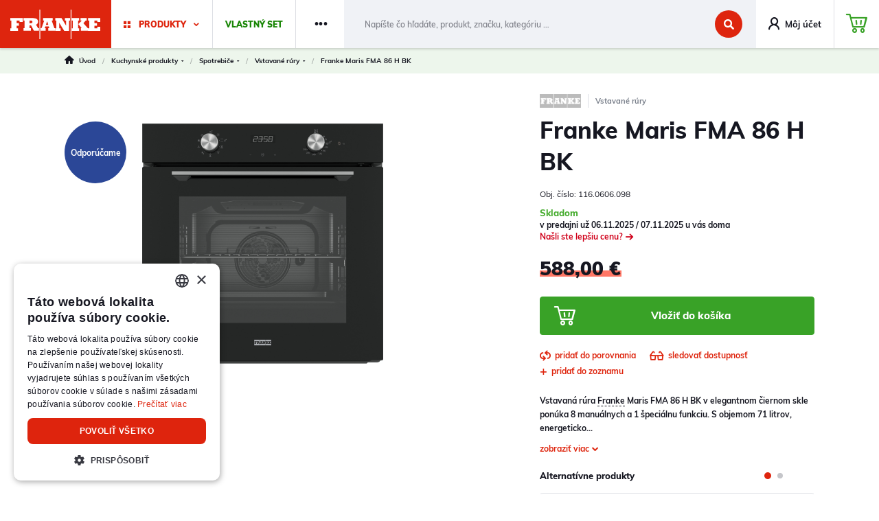

--- FILE ---
content_type: text/html; charset=UTF-8
request_url: https://www.drezy-franke.sk/franke-maris-fma-86-h-bk-p100247
body_size: 34188
content:
<!DOCTYPE html>
<html lang="sk">
<head><meta charset="utf-8"/>
<meta name="viewport" content="width=device-width, initial-scale=1, maximum-scale=1">
<meta http-equiv="X-UA-Compatible" content="IE=edge">
<title>Franke Maris FMA 86 H BK - Vstavané rúry | DREZY-FRANKE.sk | Autorizovaný predajca</title><meta name="description" content="Franke Maris FMA 86 H BK - Vstavaná rúra Franke Maris FMA 86 H BK prináša kombináciu štýlového čierneho skla a praktických funkcií pre každodenné použitie. Vďaka jednoduchému ov"/><meta name="keywords" content="franke, drezy, baterie, fragranit, kose, nerezove drezy, tectonite drezy"/><meta name="author" content="(c)2025 RIESENIA.com - Grow Your Business Online"/><meta name="copyright" content="(c)2025 DREZY-FRANKE.sk | Autorizovaný predajca"/><link rel="canonical" href="https://www.drezy-franke.sk/franke-maris-fma-86-h-bk-p100247"><meta name="robots" content="index, follow"/><meta property="og:url" content="https://www.drezy-franke.sk/franke-maris-fma-86-h-bk-p100247"/><meta property="og:locale" content="sk_SK"/><meta property="og:type" content="product"/><meta property="og:title" content="Franke Maris FMA 86 H BK"/><meta property="og:description" content="Franke Maris FMA 86 H BK - Vstavaná rúra Franke Maris FMA 86 H BK prináša kombináciu štýlového čierneho skla a praktických funkcií pre každodenné použitie. Vďaka jednoduchému ov"/><meta property="og:image" content="https://images-drezy-cdn.rshop.sk/schema/products/c9678f485856160b8cec986d3b75428e.png"/><meta property="og:image:width" content="800"/><meta property="og:image:height" content="800"/><meta property="og:site_name" content="DREZY-FRANKE.sk | Autorizovaný predajca"/><meta name="twitter:card" content="summary_large_image"/><meta name="twitter:site" content="@riesenia"/><meta name="twitter:creator" content="@riesenia"/><meta name="twitter:title" content="Franke Maris FMA 86 H BK"/><meta name="twitter:description" content="Franke Maris FMA 86 H BK - Vstavaná rúra Franke Maris FMA 86 H BK prin"/><meta name="twitter:image" content="https://images-drezy-cdn.rshop.sk/twitter/products/c9678f485856160b8cec986d3b75428e.png"/><link href="/franke/favicon.ico?1629712286" type="image/x-icon" rel="icon"/><link href="/franke/favicon.ico?1629712286" type="image/x-icon" rel="shortcut icon"/>
<link rel="stylesheet" href="/rshop/frontend/css/default.css?1758207809"/><link rel="stylesheet" href="/css/franke/css-product.css?1758207842"/><noscript><style>.noscript__hide { display: none; }</style></noscript>    <script data-cookieconsent="ignore">
    /*! loadCSS. [c]2017 Filament Group, Inc. MIT License */
    !function(t){"use strict";t.loadCSS||(t.loadCSS=function(){});var e=loadCSS.relpreload={};if(e.support=function(){var e;try{e=t.document.createElement("link").relList.supports("preload")}catch(t){e=!1}return function(){return e}}(),e.bindMediaToggle=function(t){var e=t.media||"all";function a(){t.media=e}t.addEventListener?t.addEventListener("load",a):t.attachEvent&&t.attachEvent("onload",a),setTimeout(function(){t.rel="stylesheet",t.media="only x"}),setTimeout(a,3e3)},e.poly=function(){if(!e.support())for(var a=t.document.getElementsByTagName("link"),n=0;n<a.length;n++){var o=a[n];"preload"!==o.rel||"style"!==o.getAttribute("as")||o.getAttribute("data-loadcss")||(o.setAttribute("data-loadcss",!0),e.bindMediaToggle(o))}},!e.support()){e.poly();var a=t.setInterval(e.poly,500);t.addEventListener?t.addEventListener("load",function(){e.poly(),t.clearInterval(a)}):t.attachEvent&&t.attachEvent("onload",function(){e.poly(),t.clearInterval(a)})}"undefined"!=typeof exports?exports.loadCSS=loadCSS:t.loadCSS=loadCSS}("undefined"!=typeof global?global:this);
    </script>

    <link href="https://images-drezy-cdn.rshop.sk/" rel="preconnect" crossorigin>
    <link href="https://assets-drezy-cdn.rshop.sk/" rel="preconnect" crossorigin>
    <link rel="preload" href="https://assets-drezy-cdn.rshop.sk/fonts/icomoon/fonts//icomoon.ttf?o8b3ph" as="font" crossorigin>
<script src="https://browser.sentry-cdn.com/6.0.2/bundle.tracing.min.js" data-cookieconsent="ignore"></script><script data-cookieconsent="ignore">
        Sentry.init({
            dsn: "https://5387c2543c9c475799cafe9d58c64c58@sentry10.rshop.sk/7",
            release: "dac752afef60bd6fa7407c211bd369275d2cea89",
            environment: "production",
            integrations: [new Sentry.Integrations.BrowserTracing()],
            tracesSampleRate: 0.1,
            sampleRate: 0,
            allowUrls: [/www\.drezy\-franke\.sk/,]
        });
    </script><meta name="sentry-trace" content="8287676e7be84f91b2e5b2717976729b-973caada0a6d4512-0"/></head>
<body class=" elastic-active prices-with-vat is-production"><div class="c-info-holder js-info-holder"></div><noscript><iframe src="//www.googletagmanager.com/ns.html?id=GTM-PZPFFG"
                    height="0" width="0" style="display:none;visibility:hidden"></iframe></noscript>
<div class="preloader">
    <div class="preloader__content">
        <div class="preloader__box">
            <div class="preloader__spinner">
                <img src="/img/loading-inverted.gif?1758207859" class="c-img" data-cookieconsent="ignore" alt=""/>            </div>
        </div>
    </div>
</div>
<div class="l-base"><header class="l-header">
<div class="header">
    <div class="header__main">
        <div class="header-logo js-hide-search-cxs">
            <a href="https://www.drezy-franke.sk/" class="c-link" title="DREZY-FRANKE.sk | Autorizovaný predajca"><img src="/img/logos/shop_4.svg?1758207859" alt="DREZY-FRANKE.sk | Autorizovaný predajca" class="c-img" data-cookieconsent="ignore"/></a>        </div>

        <div class="header-links is-responsive">
            <div class="header-links__item js-hide-search-sm">
                <a href="#" class="c-link is-highlighted is-primary js-trigger-navigation" title="Produkty"><i class="ico ico-squares xs-is-hidden cxs-is-hidden" aria-hidden="true"></i><span>Produkty</span><i class="ico ico-chevron-down" aria-hidden="true"></i></a>            </div>

                        <div class="header-links__item js-hide-search js-hide-search-sm">
                <a href="https://www.drezy-franke.sk/vlastny-set" class="c-link is-highlighted is-secondary" title="Vlastný set"><span>Vlastný set</span></a>
                <span class="bundle-badge js-bundle-badge"></span>
            </div>
            
                            <div class="header-links__item js-hide-search js-hide-search-sm is-not-important">
                    <a href="https://www.drezy-franke.sk/vypredaj-c62" class="c-link has-left-padding" title="Výpredaj"><span>Výpredaj</span></a>                </div>

                            
            
            <div class="header-links__item js-hide-search js-hide-search-sm is-not-important">
                <a href="https://www.drezy-franke.sk/kontakt" class="c-link has-left-padding" title="Kontakt"><span>Kontakt</span></a>            </div>

            <div class="header-links__item is-dots js-hide-search js-hide-search-sm ">
                <a href="#" class="c-link is-dots has-right-padding js-trigger-dots" title="Ďalšie odkazy"><span>&middot;&middot;&middot;</span></a>
                <div class="links-sub is-dots js-target-dots">
                    <a href="https://www.drezy-franke.sk/poradna-s109" class="c-link" title="Poradňa">Poradňa</a>
                    
                    
                    <a href="https://www.drezy-franke.sk/kontakt" class="c-link xlg-is-hidden" title="Kontakt">Kontakt</a>
                                    </div>
            </div>
        </div>

        <div class="header-search js-search js-trigger-search">
                            <div id="autocomplete">
                    <div class="c-form">
                        <div class="c-form__item c-form__item--text has-addon">
                            <input class="c-form__input js-search" readonly type="text" placeholder="Napíšte čo hľadáte, produkt, značku, kategóriu …" />

                            <button class="c-link js-close-search">
                                <i class="ico ico-cross" aria-hidden="true"></i>
                            </button>

                            <a href="`/vyhladavanie" class="c-btn c-btn--primary">
                                <i class="ico ico-search"></i>
                            </a>
                        </div>
                    </div>
                </div>
                        </div>

        <div class="header-links is-account js-hide-search-cxs">
            <div class="header-links__item">
                <a href="#" class="c-link is-account has-padding" data-toggle="modal" data-target="#login-modal" title="Môj účet"><i class="ico ico-user" aria-hidden="true"></i><span class="lg-is-visible xlg-is visible">Môj účet</span></a>
                <div class="links-sub js-target-account">
                    <a href="#" class="c-link" data-toggle="modal" data-target="#login-modal" title="Prihláste sa do účtu">Prihláste sa do účtu</a><a href="https://www.drezy-franke.sk/registracia" class="c-link" title="Registrácia">Registrujte sa</a>                </div>
            </div>
        </div>

        <div class="header-minicart js-hide-search-cxs">
            <cart inline-template v-cloak>
                <a href="https://www.drezy-franke.sk/nakupny-kosik" class="c-link is-minicart js-trigger-minicart" :data-quantity="count" title="Prejsť do košíka"><div class="header-minicart__price" v-html="totalPrice"></div><i class="ico ico-cart" aria-hidden="true"></i><div class="header-minicart__badge">{{ count }}</div></a>            </cart>

            
<cart inline-template>
    <div class="minicart cxs-is-hidden xs-is-hidden js-target-minicart">
        <div class="minicart__products">
            <div class="minicart__no_products" v-if="isEmpty" style="display:block;">
                <div class="c-msg c-msg--info is-empty">
                    V košíku nemáte žiadne produkty                </div>
            </div>

            <template v-else>
                <div class="minicart-product cart__product" v-for="bundle in _.groupBy(items.filter(function(item) {return item.bundleId != null}), 'bundleId')">
                    <a
                        :href="'/odstranit-vlastny-set/' + bundle[0].bundleId.replace('bundle_', '')"
                        class="minicart-product__delete js-bundle-delete"
                        data-message="Skutočne chcete odstrániť toto výhodné balenie?"
                        title="Vymazať">
                        <i class="ico ico-cross" aria-hidden="true"></i>
                    </a>

                    <a class="minicart-product__img" :href="'/upravit-set/' + bundle[0].bundleId.replace('bundle_', '')" title="Váš vlastný set">
                        <i class="ico ico-package" aria-hidden="true"></i>
                    </a>

                    <div class="minicart-product__info">
                        <div class="minicart-product__name">
                            <a :href="'/upravit-set/' + bundle[0].bundleId.replace('bundle_', '')" class="c-link" title="Váš vlastný set">
                                Váš vlastný set                            </a>
                        </div>
                    </div>

                    <div class="minicart-product__price">
                        <span class="final-price" v-html="formatPrice(bundle[0].bundlePrice)"></span>
                    </div>
                </div>

                <cart-item v-for="(item, index) in items" :key="item.cart_id" :item="item" v-on:remove="removeCartItem" inline-template>
                    <div class="minicart-product cart__product" v-if="!item.bundleId">
                        <a
                            href="#"
                            class="minicart-product__delete"
                            v-on:click.prevent="remove(item.cart_id)"
                            title="Vymazať">
                            <i class="ico ico-cross" aria-hidden="true"></i>
                        </a>

                        <a class="minicart-product__img" :href="item.link" :title="item.name">
                            <img :src="thumbnail(item.image, 'cxs')" :alt="item.name" />
                        </a>

                        <div class="minicart-product__info">
                            <div class="minicart-product__name">
                                <a :href="item.link" class="c-link" :title="item.name">
                                    {{ item.name }}
                                </a>
                            </div>

                            <div class="minicart-product__availability" :style="{color: item.status_color}">
                                <span>{{ item.status }}</span>
                            </div>
                        </div>

                        <div class="minicart-product__price">
                            <span class="final-price" v-html="itemPriceFinal"></span>
                            <span class="unit-price">{{item.quantity}} x <span class="sc-actual" v-html="itemPriceVat"></span><span v-if="item.custom_is_sale" class="sc-old">{{ formatPrice(item.old_price_vat) }}</span></span>
                        </div>
                    </div>
                </cart-item>
            </template>
        </div>

        <div class="minicart__subtotal">
            <div class="minicart-subtotal" v-if="totals.discount != 0">
                <div class="minicart-subtotal__item h-is-red">
                    <div>
                        Zľava:                    </div>

                    <div v-html="formatPrice(totals.discount)"></div>
                </div>
            </div>

            <div class="minicart-subtotal">
                <div class="minicart-subtotal__item">
                    <div class="minicart-subtotal__key">
                        Suma celkom:                    </div>

                    <div class="minicart-subtotal__value" v-html="totalPrice"></div>
                </div>
            </div>

            <a href="https://www.drezy-franke.sk/nakupny-kosik" class="c-btn c-btn--cart has-fullwidth" title="Prejsť k nákupu">Prejsť k nákupu<i class="ico ico-arrow-right" aria-hidden="true"></i></a>
                        <div class="minicart-shipping">
                <div class="minicart-shipping__text" v-html="freeShippingText"></div>
            </div>
                    </div>
    </div>
</cart>
        </div>
    </div>

    <div class="header__navigation js-target-navigation js-allow-scroll">
        <div class="navigation-main">
    <div class="navigation-main__bg"></div>

    <div class="navigation-main__column">
        <div class="navigation-categories">
                        <div class="navigation-categories__item is-active" data-id="154">
                <a href="#" class="c-link" title="Kuchynské produkty"><span>Kuchynské produkty</span><i class="ico ico-chevron-right" aria-hidden="true"></i></a>            </div>
                    </div>

                <div class="navigation-box">
                <div class="navigation-box__list">
                <div class="navigation-box__item">
            <a href="https://www.drezy-franke.sk/vyhodne-sety" class="c-link" title="&ndash; Akciové sety">&ndash; <span>Akciové sety</span></a>        </div>
                <div class="navigation-box__item">
            <a href="https://www.drezy-franke.sk/kuchynske-drezy-c6" class="c-link" title="&ndash; Kuchynské drezy">&ndash; <span>Kuchynské drezy</span></a>        </div>
                <div class="navigation-box__item">
            <a href="https://www.drezy-franke.sk/kuchynske-baterie-c12" class="c-link" title="&ndash; Kuchynské batérie">&ndash; <span>Kuchynské batérie</span></a>        </div>
                <div class="navigation-box__item">
            <a href="https://www.drezy-franke.sk/vysuvne-kose-c20" class="c-link" title="&ndash; Výsuvné koše">&ndash; <span>Výsuvné koše</span></a>        </div>
                <div class="navigation-box__item">
            <a href="https://www.drezy-franke.sk/spotrebice-c197" class="c-link" title="&ndash; Spotrebiče">&ndash; <span>Spotrebiče</span></a>        </div>
                <div class="navigation-box__item">
            <a href="https://www.drezy-franke.sk/cistiace-prostriedky-c26" class="c-link" title="&ndash; Čistiace prostriedky">&ndash; <span>Čistiace prostriedky</span></a>        </div>
            </div>
        </div>
            </div>

    <div class="navigation-main__content">
        <div class="navigation-content">
                        <div class="navigation-content__box is-active" data-id="154">
                <div class="navigation-content__title">
                    <a href="https://www.drezy-franke.sk/kuchynske-produkty-c154" class="c-link" title="Kuchynské produkty">Kuchynské produkty</a>                </div>

                <div class="navigation-content__close">
                    <a href="#" class="c-link has-icon js-close-navigation" title="Zavrieť"><i class="ico ico-cross"></i><span>Zavrieť</span></a>                </div>

                <div class="navigation-content__back">
                    <a href="#" class="c-link has-icon is-top-link cxs-is-visible-flex js-close-subnavigation" title="Späť"><i class="ico ico-chevron-left" aria-hidden="true"></i><span>Späť</span></a>                </div>

                <div class="navigation-content__list">
                                        <a href="/vyhodne-sety" class="c-link" title="Akciové sety">
                        <div class="navigation-content__image">
                            <img class=" image js-blazy" src="/img/loading.gif" data-src="//images-drezy-cdn.rshop.sk/default/categories/8eb37d4b8f3ea7076b0a233c6034daa2.jpg" data-cookieconsent="ignore">                        </div>

                        <div class="navigation-content__name">
                            <span>Akciové sety</span>
                        </div>
                    </a>
                                        <a href="/kuchynske-drezy-c6" class="c-link" title="Kuchynské drezy">
                        <div class="navigation-content__image">
                            <img class=" image js-blazy" src="/img/loading.gif" data-src="//images-drezy-cdn.rshop.sk/default/categories/7e1a5597fe1d194651f5a13f92410c39.jpg" data-cookieconsent="ignore">                        </div>

                        <div class="navigation-content__name">
                            <span>Kuchynské drezy</span>
                        </div>
                    </a>
                                        <a href="/kuchynske-baterie-c12" class="c-link" title="Kuchynské batérie">
                        <div class="navigation-content__image">
                            <img class=" image js-blazy" src="/img/loading.gif" data-src="//images-drezy-cdn.rshop.sk/default/categories/46faa3b1c9c01be8e1e811a244b32139.jpg" data-cookieconsent="ignore">                        </div>

                        <div class="navigation-content__name">
                            <span>Kuchynské batérie</span>
                        </div>
                    </a>
                                        <a href="/digestory-c37" class="c-link" title="Digestory">
                        <div class="navigation-content__image">
                            <img class=" image js-blazy" src="/img/loading.gif" data-src="//images-drezy-cdn.rshop.sk/default/categories/38d8532e54161581cb122eec7f5d659b.jpg" data-cookieconsent="ignore">                        </div>

                        <div class="navigation-content__name">
                            <span>Digestory</span>
                        </div>
                    </a>
                                        <a href="/drvice-odpadu-c18" class="c-link" title="Drviče odpadu">
                        <div class="navigation-content__image">
                            <img class=" image js-blazy" src="/img/loading.gif" data-src="//images-drezy-cdn.rshop.sk/default/categories/82b7371e2598b451743f90f34be8bb8b.jpg" data-cookieconsent="ignore">                        </div>

                        <div class="navigation-content__name">
                            <span>Drviče odpadu</span>
                        </div>
                    </a>
                                        <a href="/kosove-systemy-c19" class="c-link" title="Košové systémy">
                        <div class="navigation-content__image">
                            <img class=" image js-blazy" src="/img/loading.gif" data-src="//images-drezy-cdn.rshop.sk/default/categories/a00eb241c74dc927422f3a89dd00e603.jpg" data-cookieconsent="ignore">                        </div>

                        <div class="navigation-content__name">
                            <span>Košové systémy</span>
                        </div>
                    </a>
                                        <a href="/prislusenstvo-c24" class="c-link" title="Príslušenstvo">
                        <div class="navigation-content__image">
                            <img class=" image js-blazy" src="/img/loading.gif" data-src="//images-drezy-cdn.rshop.sk/default/categories/5cd5128ca8fc728aae353ca877d9787e.png" data-cookieconsent="ignore">                        </div>

                        <div class="navigation-content__name">
                            <span>Príslušenstvo</span>
                        </div>
                    </a>
                                        <a href="/spotrebice-c197" class="c-link" title="Spotrebiče">
                        <div class="navigation-content__image">
                            <img class=" image js-blazy" src="/img/loading.gif" data-src="//images-drezy-cdn.rshop.sk/default/categories/16768db29c583fd68d7e70a16ee26bbd.jpg" data-cookieconsent="ignore">                        </div>

                        <div class="navigation-content__name">
                            <span>Spotrebiče</span>
                        </div>
                    </a>
                                        <a href="/vypredaj-tovaru-akcie-a-zlavy-c62" class="c-link" title="Výpredaj tovaru, akcie a zľavy">
                        <div class="navigation-content__image">
                            <img class=" image js-blazy" src="/img/loading.gif" data-src="//images-drezy-cdn.rshop.sk/default/categories/5455f870a1de8d7bda990b9a916b980e.png" data-cookieconsent="ignore">                        </div>

                        <div class="navigation-content__name">
                            <span>Výpredaj tovaru, akcie a zľavy</span>
                        </div>
                    </a>
                                    </div>

                <div class="navigation-content__back">
                    <a href="#" class="c-link has-icon is-bottom-link cxs-is-visible-flex js-close-subnavigation" title="Späť"><i class="ico ico-chevron-left" aria-hidden="true"></i><span>Späť</span></a>                </div>
            </div>
                    </div>
    </div>
</div>
    </div>

        <div class="header__board">
        <div class="header-board">
            <div class="l-container is-narrower">
                                    <div class="header-board__breadcrumb">
                        
        <div class="header__breadcrumb header-breadcrumb is-scrollable-right">
            <div class="rcrumbs">
                <ul class="bread">
        <li class="bread__item is-home">
            <a href="/" title="Úvod">
                <i class="ico ico-home"></i>
                <span>Úvod</span>
            </a>
            <div class="bread__delimiter">/</div>
        </li>
    
        <li class="bread__item">
            <a href="https://www.drezy-franke.sk/kuchynske-produkty-c154" title="Kuchynské produkty" class="with_sub">
                <span class="">Kuchynské produkty</span>
                <i class="fa fa-caret-down"></i>
            </a>

            <div class="bread__delimiter">/</div>

            <div class="subbread">
                
        <div class="subbread__item">
            <a href="https://www.drezy-franke.sk/kuchynske-produkty-c154" title="Kuchynské produkty">
                <i class="ico ico-chevron-right"></i>
                <span>Kuchynské produkty</span>
            </a>
        </div>
    
            </div>
        </li>
    
        <li class="bread__item">
            <a href="https://www.drezy-franke.sk/spotrebice-c197" title="Spotrebiče" class="with_sub">
                <span class="">Spotrebiče</span>
                <i class="fa fa-caret-down"></i>
            </a>

            <div class="bread__delimiter">/</div>

            <div class="subbread">
                
        <div class="subbread__item">
            <a href="https://www.drezy-franke.sk/vyhodne-sety" title="Akciové sety">
                <i class="ico ico-chevron-right"></i>
                <span>Akciové sety</span>
            </a>
        </div>
    
        <div class="subbread__item">
            <a href="https://www.drezy-franke.sk/kuchynske-drezy-c6" title="Kuchynské drezy">
                <i class="ico ico-chevron-right"></i>
                <span>Kuchynské drezy</span>
            </a>
        </div>
    
        <div class="subbread__item">
            <a href="https://www.drezy-franke.sk/kuchynske-baterie-c12" title="Kuchynské batérie">
                <i class="ico ico-chevron-right"></i>
                <span>Kuchynské batérie</span>
            </a>
        </div>
    
        <div class="subbread__item">
            <a href="https://www.drezy-franke.sk/digestory-c37" title="Digestory">
                <i class="ico ico-chevron-right"></i>
                <span>Digestory</span>
            </a>
        </div>
    
        <div class="subbread__item">
            <a href="https://www.drezy-franke.sk/drvice-odpadu-c18" title="Drviče odpadu">
                <i class="ico ico-chevron-right"></i>
                <span>Drviče odpadu</span>
            </a>
        </div>
    
        <div class="subbread__item">
            <a href="https://www.drezy-franke.sk/kosove-systemy-c19" title="Košové systémy">
                <i class="ico ico-chevron-right"></i>
                <span>Košové systémy</span>
            </a>
        </div>
    
        <div class="subbread__item">
            <a href="https://www.drezy-franke.sk/prislusenstvo-c24" title="Príslušenstvo">
                <i class="ico ico-chevron-right"></i>
                <span>Príslušenstvo</span>
            </a>
        </div>
    
        <div class="subbread__item">
            <a href="https://www.drezy-franke.sk/spotrebice-c197" title="Spotrebiče">
                <i class="ico ico-chevron-right"></i>
                <span>Spotrebiče</span>
            </a>
        </div>
    
        <div class="subbread__item">
            <a href="https://www.drezy-franke.sk/vypredaj-tovaru-akcie-a-zlavy-c62" title="Výpredaj tovaru, akcie a zľavy">
                <i class="ico ico-chevron-right"></i>
                <span>Výpredaj tovaru, akcie a zľavy</span>
            </a>
        </div>
    
            </div>
        </li>
    
        <li class="bread__item">
            <a href="https://www.drezy-franke.sk/vstavane-rury-c64" title="Vstavané rúry" class="with_sub">
                <span class="">Vstavané rúry</span>
                <i class="fa fa-caret-down"></i>
            </a>

            <div class="bread__delimiter">/</div>

            <div class="subbread">
                
        <div class="subbread__item">
            <a href="https://www.drezy-franke.sk/varne-dosky-c65" title="Varné dosky">
                <i class="ico ico-chevron-right"></i>
                <span>Varné dosky</span>
            </a>
        </div>
    
        <div class="subbread__item">
            <a href="https://www.drezy-franke.sk/vstavane-rury-c64" title="Vstavané rúry">
                <i class="ico ico-chevron-right"></i>
                <span>Vstavané rúry</span>
            </a>
        </div>
    
        <div class="subbread__item">
            <a href="https://www.drezy-franke.sk/mikrovlnne-rury-c69" title="Mikrovlnné rúry">
                <i class="ico ico-chevron-right"></i>
                <span>Mikrovlnné rúry</span>
            </a>
        </div>
    
        <div class="subbread__item">
            <a href="https://www.drezy-franke.sk/kavovary-c387" title="Kávovary">
                <i class="ico ico-chevron-right"></i>
                <span>Kávovary</span>
            </a>
        </div>
    
        <div class="subbread__item">
            <a href="https://www.drezy-franke.sk/umyvacky-riadu-c70" title="Umývačky riadu">
                <i class="ico ico-chevron-right"></i>
                <span>Umývačky riadu</span>
            </a>
        </div>
    
        <div class="subbread__item">
            <a href="https://www.drezy-franke.sk/chladnicky-c72" title="Chladničky">
                <i class="ico ico-chevron-right"></i>
                <span>Chladničky</span>
            </a>
        </div>
    
        <div class="subbread__item">
            <a href="https://www.drezy-franke.sk/prislusenstvo-k-spotrebicom-c953" title="Príslušenstvo k spotrebičom">
                <i class="ico ico-chevron-right"></i>
                <span>Príslušenstvo k spotrebičom</span>
            </a>
        </div>
    
            </div>
        </li>
    
        <li class="bread__item">
            Franke Maris FMA 86 H BK
        </li>
    </ul>
            </div>
        </div>
                        </div>
                                </div>
        </div>
    </div>
    </div>
</header><main class="l-content"><section class="product-detail">
    <div class="product-detail__main">
        <div class="l-container is-narrower">
            
<div class="detail-main">
    <div class="detail-main__heading ">
        
<div class="detail-heading">
    <div class="detail-heading__top">
                <div class="detail-heading__item is-manufacturer">
            <a href="https://www.drezy-franke.sk/franke-m2" class="c-link" title="Franke"><img data-cookieconsent="ignore" class=" image" src="//images-drezy-cdn.rshop.sk/xs/manufacturers/4a69df020d4206b34973eaa5942c8d91.png"></a>        </div>
                <div class="detail-heading__item is-category">
            <a href="https://www.drezy-franke.sk/vstavane-rury-c64" class="c-link" title="Vstavané rúry">Vstavané rúry</a>        </div>
            </div>

    <h1 class="detail-heading__title js-tippy-custom">
        Franke Maris FMA 86 H BK    </h1>
</div>

<div class="hidden" id="price-request-tippy-content">
    <div class="c-price-request-tooltip js-price-request-tooltip">
        <div class="c-price-request-tooltip__title">
            Garancia výhodnej ceny        </div>

        <div class="c-price-request-tooltip__text">
            Našli ste tovar u relevantnej konkurencie výhodnejšie a na sklade? Napíšte nám pre dorovnanie ceny.        </div>

        <div class="c-price-request-tooltip__btn">
            <a href="#" class="c-btn c-btn--primary" data-target="#price-request-modal" data-toggle="modal" onclick="document.querySelectorAll(&#039;.js-tippy-custom&#039;).forEach(function(el) { el._tippy.hide(); }); window.getSelection().removeAllRanges();" title="Chcem to lacnejšie">Chcem to lacnejšie</a>        </div>
    </div>
</div>
    </div>

    <div class="detail-main__gallery ">
        
<div class="detail-gallery js-gallery">
    <div class="detail-gallery__image js-detail-main-image ">
        <div class="image-holder"><div class="image-holder__item"><img class="js-gallery-main image js-blazy" data-id="100247" src="/img/loading.gif" data-src="//images-drezy-cdn.rshop.sk/lg/products/c9678f485856160b8cec986d3b75428e.png" data-cookieconsent="ignore"></div></div>
                <div class="detail-ribbons">
            <div class="ribbons"><div class="ribbons__item is-recommend js-tippy-white js-ribbon-item" title="<p>Odpor&uacute;čame</p>"><div class="sc-image"><img class=" image" src="//images-drezy-cdn.rshop.sk/default/ribbons/82bbf8cbff1dc5253d2a0c9c7ab0eed7.svg" data-cookieconsent="ignore"></div><div class="sc-text"><p>Odpor&uacute;čame</p></div></div><div class="ribbons__item is-exposed js-tippy-white hidden js-ribbon-item" title="Nájdete v&nbsp;predajni"><div class="sc-image"><img src="/franke/img/ribbons/eye.svg?1758207859" data-cookieconsent="ignore" alt=""/></div><div class="sc-text">Nájdete v&nbsp;predajni</div></div></div>        </div>
            </div>

    <div class="detail-gallery__thumbnails">
        <a href="//images-drezy-cdn.rshop.sk/lg/products/c9678f485856160b8cec986d3b75428e.png" class="js-lightbox" data-thumb="//images-drezy-cdn.rshop.sk/xs/products/c9678f485856160b8cec986d3b75428e.png" data-id="100247" data-variations-ids="[]" title="Franke Maris FMA 86 H BK"></a><a href="//images-drezy-cdn.rshop.sk/lg/products/c2fcfb7defeaad5c037634985074d460.png" class="js-lightbox" data-thumb="//images-drezy-cdn.rshop.sk/xs/products/c2fcfb7defeaad5c037634985074d460.png" data-id="100247" data-variations-ids="[]" title="Franke Maris FMA 86 H BK"></a>    </div>

        <div class="detail-gallery__additional">
                <button class="detail-gallery__more js-gallery-more">
            <i class="ico ico-zoom-in" aria-hidden="true"></i>

            <span>
                Galéria (2)            </span>
        </button>
            </div>
    </div>
    </div>

    <div class="detail-main__general">
        
<product    :product-id="100247"
    inline-template
>
    <div class="detail-general">
                <div class="detail-variations__header">
            <div class="detail-variations__order-number ">
                Obj. číslo: 116.0606.098            </div>
        </div>
        
        <div class="detail-general__variations">
            <div class="detail-variations" v-cloak>
                
<product-variation v-if="product.has_variations" inline-template>
    <div class="detail-variations__wrapper">
        <input name="product_variation_id" :value="product.product_variation_id" type="hidden" />

        <template v-for="variation in product.variations">
            <variation-select :variation="variation" inline-template>
                <div class="detail-variations__row">
                    <div class="detail-variations__holder js-variation-holder" v-if="Object.keys(variationValues).length > 1 || product.has_connected_variations" :data-product-id="product.id">
                        <div class="detail-variations__header">
                            <div class="detail-variations__name">
                                                                {{ variation.name }}:
                                <strong>{{ selected.name }}</strong>
                                                            </div>

                            <div class="detail-variations__order-number" ref="model">
                                Obj. číslo:                                <span v-text="product.model" class="js-tippy-custom">
                                    116.0606.098                                </span>
                            </div>
                        </div>

                        <div class="detail-variations__content" :class="{'is-orientation': [1,3].indexOf(variation.id) == -1}">
                            <template v-if="[1,3].indexOf(variation.id) == -1">
                                <button
                                    class="detail-variations__item is-orientation"
                                    data-available="[]"
                                    v-for="variationValue in variationValues"
                                    :title="variationValue.name"
                                    :data-id="variationValue.id"
                                    :data-name="variationValue.name"
                                    :data-image="thumbnail(variationValue.image, 'xs')"
                                    @click.prevent="changeVariationValue(variationValue)"
                                    :class="{'is-selected': selected.id == variationValue.id}"
                                >
                                    <i class="ico ico-circle-tick" aria-hidden="true"></i>
                                    <span v-html="variationValue.name"></span>
                                </button>
                            </template>

                            <template v-else>
                                <div class="swiper-container js-slider-variations">
                                    <div class="swiper-wrapper">
                                        <div class="swiper-slide" v-for="variationValue in variationValues">
                                            <button
                                                class="detail-variations__item js-variation-select"
                                                data-available="[]"
                                                :title="variationValue.name"
                                                :data-id="variationValue.id"
                                                :data-name="variationValue.name"
                                                :data-image="thumbnail(variationValue.image, 'xs')"
                                                @click.prevent="changeVariationValue(variationValue)"
                                                :class="{'is-selected': selected.id == variationValue.id}"
                                            >
                                                <i class="ico ico-circle-tick" aria-hidden="true"></i>
                                                <img :data-src="thumbnail(variationValue.image, 'xs')" :alt="variationValue.name" :src="thumbnail($parent.product.variation_images[variationValue.id] != null ? $parent.product.variation_images[variationValue.id] : variationValue.image, 'xs')" />
                                            </button>
                                        </div>
                                    </div>
                                </div>

                                <div class="detail-variations__arrows">
                                    <button class="detail-variations__arrow is-prev js-slider-variations-prev">
                                        <i class="fa fa-angle-left" aria-hidden="true"></i>
                                    </button>

                                    <button class="detail-variations__arrow is-next js-slider-variations-next">
                                        <i class="fa fa-angle-right" aria-hidden="true"></i>
                                    </button>
                                </div>
                            </template>
                        </div>
                    </div>

                    <div v-else-if="Object.keys(variationValues).length == 1">
                        <div class="detail-variations__header">
                                                        <div class="detail-variations__name">
                                {{ variation.name }}:
                                <strong>{{ variationValues[ Object.keys(variationValues)[0] ].name }}</strong>
                            </div>
                            
                            <div class="detail-variations__order-number" ref="model">
                                Obj. číslo:                                <span v-text="product.model" class="js-tippy-custom">
                                    116.0606.098                                </span>
                            </div>
                        </div>
                    </div>
                </div>
            </variation-select>
        </template>
    </div>
</product-variation>
            </div>
        </div>

        <div class="detail-general__variations">
            <div class="detail-variations" v-cloak>
                            </div>
        </div>

        <div class="detail-general__pricing">
            <div class="detail-pricing ">
                                <div class="detail-pricing__additional">
                    <div class="detail-pricing__availability">
                        <span class="js-detail-availability" style="color:#48ad31">
                            Skladom                        </span>

                                            </div>

                    <div class="detail-pricing__deliveries js-detail-deliveries">
                        v predajni už 06.11.2025 / 07.11.2025 u vás doma                    </div>

                                        <div class="detail-pricing__better-price">
                        <a href="#" class="c-link" data-target="#price-request-modal" data-toggle="modal" title="Našli ste lepšiu cenu?">Našli ste lepšiu cenu?<i class="ico ico-arrow-right" aria-hidden="true"></i></a>                    </div>
                                    </div>
                
                                    <div class="detail-pricing__price">
                        
<div class="c-price">
    <div class="c-price__actual">
        <strong v-html="productPriceVat" class="js-thumb-price">
            <r-span data-element="cartItem" data-type="priceVat" data-id="100247">588,00 €</r-span>        </strong>
    </div>

    </div>                    </div>
                                </div>
        </div>

                <div class="detail-general__cart">
            <product-cart inline-template>
                <div class="detail-cart">
                    <button type="button" class="c-btn c-btn--cart" :disabled="isDisabled" @click="submit">
                        <i class="ico ico-cart" aria-hidden="true"></i>
                        <span>Vložiť do košíka</span>
                    </button>

                                    </div>
            </product-cart>
        </div>
        
        <div class="detail-general__actions">
            <div class="detail-actions">
    
        <div class="detail-actions__item is-compare" >
            <form method="post" accept-charset="utf-8" onsubmit="return Compare.addItem(this);" data-redirect="/porovnavanie-produktov" data-remove="/remove-comparison-item/100247" data-add="/product-comparisons/add/100247" data-locale="sk_SK" action="/product-comparisons/add/100247"><div style="display:none;"><input type="hidden" name="_method" class="form-control  "  value="PUT" /><input type="hidden" name="_csrfToken" class="form-control  "  autocomplete="off" value="eb7d0930ade0020d279d97fd95cde8faec1c8349bdf38801e2f289960abab7b131ccc9c6c0bfcf754da24058a3d40ac628e917bb5431200d12430f897d356b1c" /></div>
                <button class="c-link" type="submit" data-ec-id="100247" data-ec-item="Products" data-ec-action="addProductToSearch"  title=pridať do porovnania>
                    <i class="ico ico-repeat" aria-hidden="true"></i>pridať do porovnania
                </button>
                <input type="hidden" value="100247" name="id" />
            <input type="hidden" name="form[consents]" class="form-control  "  id="form-consents-d86f" value="1" /><input type="hidden" name="form[location]" class="form-control  "  id="form-location-ae33" /><div style="display:none;"><input type="hidden" name="_Token[fields]" class="form-control  "  autocomplete="off" value="f02e555d67616d5226ede816a87b9a9217dcdfea%3Aform.consents%7Cform.location" /><input type="hidden" name="_Token[unlocked]" class="form-control  "  autocomplete="off" value="" /></div></form>
        </div>
    
    <div class="detail-actions__item is-watchdog">
        <a href="#" data-target="#watchdog-modal" data-toggle="modal" class="c-link" title="sledovať dostupnosť"><i class="ico ico-glasses" aria-hidden="true"></i>sledovať dostupnosť</a>    </div>

    <div class="detail-actions__item is-wishlist js-product-action-wishlist">
        <a href="#" class="c-link" data-toggle="modal" data-target="#login-modal" title="pridať do zoznamu"><span class="is-plus">+</span>pridať do zoznamu</a>
            </div>
</div>
        </div>

        
        <div class="detail-general__info">
            <div class="detail-info">
    
    </div>
        </div>

                <div class="detail-general__description">
            
<r-shorten class="is-shorten" data-more-text="zobraziť viac" data-less-text="zobraziť menej">
        <div class="is-text" r-shorten-short>
        <p>Vstavaná rúra <strong><span class="sc-content-note js-tippy-white" title="&lt;div class=&quot;sc-tippy-note&quot;&gt;&lt;div class=&quot;sc-tippy-note__title&quot;&gt;Franke&lt;/div&gt;&lt;div class=&quot;sc-tippy-note__text&quot;&gt;&lt;p&gt;Spoločnosť FRANKE je jedným z najväčších svetových výrobcov nie len kuchynských drezov a batérií, ale aj digestorov s viac ako 70-ročnou skúsenosťou.&lt;/p&gt;&lt;/div&gt;&lt;/div&gt;">Franke</span> Maris FMA 86 H BK</strong> v elegantnom <strong>čiernom skle</strong> ponúka <strong>8 manuálnych</strong> a <strong>1 špeciálnu funkciu</strong>. S objemom <strong>71 litrov</strong>, <strong>energeticko…</strong></p>    </div>

    <div class="is-text hidden" r-shorten-full>
        <p>Vstavaná rúra <strong><span class="sc-content-note js-tippy-white" title="&lt;div class=&quot;sc-tippy-note&quot;&gt;&lt;div class=&quot;sc-tippy-note__title&quot;&gt;Franke&lt;/div&gt;&lt;div class=&quot;sc-tippy-note__text&quot;&gt;&lt;p&gt;Spoločnosť FRANKE je jedným z najväčších svetových výrobcov nie len kuchynských drezov a batérií, ale aj digestorov s viac ako 70-ročnou skúsenosťou.&lt;/p&gt;&lt;/div&gt;&lt;/div&gt;">Franke</span> Maris FMA 86 H BK</strong> v elegantnom <strong>čiernom skle</strong> ponúka <strong>8 manuálnych</strong> a <strong>1 špeciálnu funkciu</strong>. S objemom <strong>71 litrov</strong>, <strong>energetickou triedou A</strong> a <strong>parným čistením</strong> je ideálna pre každodenné pečenie. Nechýba tlmené dovieranie dvierok <strong>Smooth 2 Close</strong> a systém <strong>Press 2 Clean</strong> pre jednoduché čistenie vnútorných skiel.</p>    </div>

    <button class="c-link is-underlined is-uppercase has-icon" r-shorten-trigger>
        <span r-shorten-trigger-text>zobraziť viac</span>
        <i class="ico ico-chevron-down" aria-hidden="true"></i>
    </button>
    </r-shorten>

        </div>
                <div class="detail-general__alternatives">
            <div class="detail-alternatives">
    <div class="detail-alternatives__heading">
        <div class="detail-alternatives__title">
                Alternatívne produkty        </div>

        <div class="detail-alternatives__pagination swiper-pagination js-slider-alternatives-pagination "></div>
    </div>

    <div class="swiper-container js-slider-alternatives">
        <div class="swiper-wrapper">
            
<div class="swiper-slide">
    <a href="https://www.drezy-franke.sk/franke-maris-fma-86-h-xs-p100245" title="Franke Maris FMA 86 H XS" class="alternative-thumb">
        <span class="alternative-thumb__image">
            <div class="image-holder"><div class="image-holder__item"><img class=" image js-blazy" data-id="100245" src="/img/loading.gif" data-src="//images-drezy-cdn.rshop.sk/sm/products/4d185cfdbb4ce05d12bc4fefe999e73f.png" data-cookieconsent="ignore"></div></div>        </span>

        <span class="alternative-thumb__main">
            <span class="alternative-thumb__title">
                Franke Maris FMA 86 H XS            </span>

            <span class="alternative-thumb__additional">
                Vstavané rúry            </span>
        </span>

        <span class="alternative-thumb__info">
            <span class="alternative-thumb__price">
                <r-span data-element="cartItem" data-type="priceVat" data-id="100245">626,00 €</r-span>            </span>

            <span class="alternative-thumb__availability" style="color: #48ad31;">
                <span>Skladom</span>
                <i aria-hidden="true" class="ico ico-question js-tippy hidden" title=""></i>
            </span>
        </span>
    </a>
</div>

<div class="swiper-slide">
    <a href="https://www.drezy-franke.sk/franke-fma-86-h-tbk-p128831" title="Franke FMA 86 H TBK" class="alternative-thumb">
        <span class="alternative-thumb__image">
            <div class="image-holder"><div class="image-holder__item"><img class=" image js-blazy" data-id="128831" src="/img/loading.gif" data-src="//images-drezy-cdn.rshop.sk/sm/products/295d50fae5d2b38ccb642d1e1ea68dc6.png" data-cookieconsent="ignore"></div></div>        </span>

        <span class="alternative-thumb__main">
            <span class="alternative-thumb__title">
                Franke FMA 86 H TBK            </span>

            <span class="alternative-thumb__additional">
                Vstavané rúry            </span>
        </span>

        <span class="alternative-thumb__info">
            <span class="alternative-thumb__price">
                <r-span data-element="cartItem" data-type="priceVat" data-id="128831">588,00 €</r-span>            </span>

            <span class="alternative-thumb__availability" style="color: #48ad31;">
                <span>Skladom</span>
                <i aria-hidden="true" class="ico ico-question js-tippy hidden" title=""></i>
            </span>
        </span>
    </a>
</div>
        </div>
    </div>

        <div class="detail-alternatives__arrows">
        <button class="detail-alternatives__arrow is-prev js-slider-alternatives-prev">
            <i class="fa fa-angle-left" aria-hidden="true"></i>
        </button>

        <button class="detail-alternatives__arrow is-next js-slider-alternatives-next">
            <i class="fa fa-angle-right" aria-hidden="true"></i>
        </button>
    </div>
    </div>
        </div>
            </div>
</product>

    </div>
</div>
        </div>
    </div>

        <div class="product-detail__accessories">
        <div class="l-container is-narrower">
            <div class="detail-accessories ">
    <div class="detail-accessories__heading">
        <div class="detail-accessories__title">
            <strong>Príslušenstvo pre</strong> Franke Maris FMA 86 H BK        </div>

        <div class="detail-accessories__pagination swiper-pagination js-slider-accessories-pagination "></div>
    </div>

    <div class="swiper-container js-slider-accessories ">
        <div class="swiper-wrapper">
            
<div class="swiper-slide">
    <a href="https://www.drezy-franke.sk/franke-microfiber-care-cloth-univerzalna-handricka-p52131" title="Franke Microfiber Care Cloth univerzálna handrička" class="accessories-thumb">
        <span class="accessories-thumb__main">
            <span class="accessories-thumb__title">
                Franke Microfiber Care Cloth univerzálna handrička            </span>

            <span class="accessories-thumb__additional">
                Čistiace prostriedky            </span>
        </span>

        <span class="accessories-thumb__image">
            <div class="image-holder">
                <div class="image-holder__item">
                    <img data-cookieconsent="ignore" class=" image js-blazy" src="/img/loading.gif" data-src="//images-drezy-cdn.rshop.sk/sm/products/3cbb00f0b1ae5131eddc5dcf83ca67b7.jpg">                </div>
            </div>
        </span>

        <span class="accessories-thumb__info">
            <span class="accessories-thumb__price">
                <r-span data-element="cartItem" data-type="priceVat" data-id="52131">10,30 €</r-span>            </span>

            <span class="accessories-thumb__availability" style="color: #48ad31;">
                <span>Skladom</span>
                <i aria-hidden="true" class="ico ico-question js-tippy hidden" title=""></i>
            </span>

                    </span>
    </a>
</div>

<div class="swiper-slide">
    <a href="https://www.drezy-franke.sk/franke-teleskopicky-vysuv-112-0624-354-p100341" title="Franke teleskopický výsuv 112.0624.354" class="accessories-thumb">
        <span class="accessories-thumb__main">
            <span class="accessories-thumb__title">
                Franke teleskopický výsuv 112.0624.354            </span>

            <span class="accessories-thumb__additional">
                Príslušenstvo k spotrebičom            </span>
        </span>

        <span class="accessories-thumb__image">
            <div class="image-holder">
                <div class="image-holder__item">
                    <img data-cookieconsent="ignore" class=" image js-blazy" src="/img/loading.gif" data-src="//images-drezy-cdn.rshop.sk/sm/products/c875742d659148d6917c27aa5fe8709d.jpg">                </div>
            </div>
        </span>

        <span class="accessories-thumb__info">
            <span class="accessories-thumb__price">
                <r-span data-element="cartItem" data-type="priceVat" data-id="100341">16,00 €</r-span>            </span>

            <span class="accessories-thumb__availability" style="color: #48ad31;">
                <span>Skladom</span>
                <i aria-hidden="true" class="ico ico-question js-tippy hidden" title=""></i>
            </span>

                    </span>
    </a>
</div>
            <div class="swiper-slide">
                <div class="accessories-thumb is-more">
                    <a href="https://www.drezy-franke.sk/prislusenstvo/100247" class="c-btn c-btn--primary has-icon" title="Všetko príslušenstvo">Všetko príslušenstvo<i aria-hidden="true" class="ico ico-arrow-right is-on-right"></i></a>                </div>
            </div>
                    </div>
    </div>

        <div class="detail-accessories__arrows">
        <button class="detail-accessories__arrow is-prev js-slider-accessories-prev">
            <i class="fa fa-angle-left" aria-hidden="true"></i>
        </button>

        <button class="detail-accessories__arrow is-next js-slider-accessories-next">
            <i class="fa fa-angle-right" aria-hidden="true"></i>
        </button>
    </div>
    </div>
        </div>
    </div>
    
        <div class="product-detail__tabs">
        <div class="detail-tabs js-detail-tabs">
        <div class="detail-tabs__header">
        <div class="l-container is-narrower">
            <ul class="detail-tabs__nav" role="tablist">
                <li class="detail-tabs__item js-detail-tabs-item active">
                    <a href="#section_product_description" role="tab" data-toggle="tab" title="Popis produktu">
                        Popis produktu                    </a>
                </li>

                                <li class="detail-tabs__item js-detail-tabs-item">
                    <a href="#section_product_parameters" role="tab" data-toggle="tab" title="Parametre">
                        Parametre                    </a>
                </li>
                
                                <li class="detail-tabs__item js-detail-tabs-item">
                    <a href="#section_product_faq" class="is-faq" role="tab" data-toggle="tab" title="FAQ">
                        FAQ                    </a>
                </li>
                
                <li class="detail-tabs__item js-detail-tabs-item">
                    <a href="#section_product_support" role="tab" data-toggle="tab" title="Poradňa">
                        Poradňa
                                            </a>
                </li>

                <li class="detail-tabs__item js-detail-tabs-item">
                    <a href="#section_product_review" role="tab" data-type="reviews" data-toggle="tab" title="Hodnotenia">
                        Hodnotenia                     </a>
                </li>

                            </ul>

            <div class="detail-tabs__like">
                <span class="c-text">Hľadáte inšpiráciu? Sledujte nás</span>

                <div class="detail-tabs__social">
                    <a href="https://www.facebook.com/drezyonline/" class="c-link" title="Facebook" target="_blank"><img alt="facebook" class="js-blazy" width="32" height="32" data-src="/img/logos/share-facebook.svg" src="[data-uri]"></img></a>
                    <a href="https://www.instagram.com/drezyonline.sk/" class="c-link" title="Instagram" target="_blank"><img alt="instagram" class="js-blazy" width="32" height="32" data-src="/img/logos/share-instagram.svg" src="[data-uri]"></img></a>
                    <a href="https://www.youtube.com/channel/UCGxc5o0QdcnNvaBgRTWp6IA" class="c-link" title="Youtube" target="_blank"><img alt="youtube" class="js-blazy" width="32" height="32" data-src="/img/logos/share-youtube.svg" src="[data-uri]"></img></a>                </div>
            </div>
        </div>
    </div>
    
    <div class="detail-tabs__content">
        <div class="l-container is-narrower">
            <div class="tab-content">
                                <a class="detail-tabs__trigger is-active js-detail-tabs-trigger" href="#section_product_description" role="tab" data-toggle="tab" title="Popis produktu">
                    Popis produktu                </a>
                                <div role="tabpanel" class="tab-pane active " id="section_product_description">
                    
<div class="detail-description">
    <div class="detail-description__left">
        <h2 class="tab-pane-title">
            Popis produktu Franke Maris FMA 86 H BK        </h2>

        <div class="detail-alternatives">
    <div class="detail-alternatives__heading">
        <div class="detail-alternatives__title">
                Alternatívne produkty        </div>

        <div class="detail-alternatives__pagination swiper-pagination js-slider-alternatives-pagination "></div>
    </div>

    <div class="swiper-container js-slider-alternatives">
        <div class="swiper-wrapper">
            
<div class="swiper-slide">
    <a href="https://www.drezy-franke.sk/franke-maris-fma-86-h-xs-p100245" title="Franke Maris FMA 86 H XS" class="alternative-thumb">
        <span class="alternative-thumb__image">
            <div class="image-holder"><div class="image-holder__item"><img class=" image js-blazy" data-id="100245" src="/img/loading.gif" data-src="//images-drezy-cdn.rshop.sk/sm/products/4d185cfdbb4ce05d12bc4fefe999e73f.png" data-cookieconsent="ignore"></div></div>        </span>

        <span class="alternative-thumb__main">
            <span class="alternative-thumb__title">
                Franke Maris FMA 86 H XS            </span>

            <span class="alternative-thumb__additional">
                Vstavané rúry            </span>
        </span>

        <span class="alternative-thumb__info">
            <span class="alternative-thumb__price">
                <r-span data-element="cartItem" data-type="priceVat" data-id="100245">626,00 €</r-span>            </span>

            <span class="alternative-thumb__availability" style="color: #48ad31;">
                <span>Skladom</span>
                <i aria-hidden="true" class="ico ico-question js-tippy hidden" title=""></i>
            </span>
        </span>
    </a>
</div>

<div class="swiper-slide">
    <a href="https://www.drezy-franke.sk/franke-fma-86-h-tbk-p128831" title="Franke FMA 86 H TBK" class="alternative-thumb">
        <span class="alternative-thumb__image">
            <div class="image-holder"><div class="image-holder__item"><img class=" image js-blazy" data-id="128831" src="/img/loading.gif" data-src="//images-drezy-cdn.rshop.sk/sm/products/295d50fae5d2b38ccb642d1e1ea68dc6.png" data-cookieconsent="ignore"></div></div>        </span>

        <span class="alternative-thumb__main">
            <span class="alternative-thumb__title">
                Franke FMA 86 H TBK            </span>

            <span class="alternative-thumb__additional">
                Vstavané rúry            </span>
        </span>

        <span class="alternative-thumb__info">
            <span class="alternative-thumb__price">
                <r-span data-element="cartItem" data-type="priceVat" data-id="128831">588,00 €</r-span>            </span>

            <span class="alternative-thumb__availability" style="color: #48ad31;">
                <span>Skladom</span>
                <i aria-hidden="true" class="ico ico-question js-tippy hidden" title=""></i>
            </span>
        </span>
    </a>
</div>
        </div>
    </div>

        <div class="detail-alternatives__arrows">
        <button class="detail-alternatives__arrow is-prev js-slider-alternatives-prev">
            <i class="fa fa-angle-left" aria-hidden="true"></i>
        </button>

        <button class="detail-alternatives__arrow is-next js-slider-alternatives-next">
            <i class="fa fa-angle-right" aria-hidden="true"></i>
        </button>
    </div>
    </div>

        <div class="detail-description__text toggle_text">
            
<r-shorten class="is-shorten" data-more-text="...celý popis produktu" data-less-text="...zobraziť menej">
        <div class="is-text" r-shorten-short>
        <p>Vstavaná rúra <strong><span class="sc-content-note js-tippy-white" title="&lt;div class=&quot;sc-tippy-note&quot;&gt;&lt;div class=&quot;sc-tippy-note__title&quot;&gt;Franke&lt;/div&gt;&lt;div class=&quot;sc-tippy-note__text&quot;&gt;&lt;p&gt;Spoločnosť FRANKE je jedným z najväčších svetových výrobcov nie len kuchynských drezov a batérií, ale aj digestorov s viac ako 70-ročnou skúsenosťou.&lt;/p&gt;&lt;/div&gt;&lt;/div&gt;">Franke</span> Maris FMA 86 H BK</strong> prináša kombináciu štýlového čierneho skla a praktických funkcií pre každodenné použitie. Vďaka jednoduchému ovládaniu, modernému dizajnu a efektívnemu výkonu sa stane ideálnou súčasťou každej kuchyne.</p>
<h4>Efektivita a spotreba</h4>
<ul>
<li><strong>Energetická trieda:</strong> A</li>
<li><strong>Objem rúry:</strong> 71 litrov</li>
<li><strong>Spotreba v konvenčnom režime:</strong> 0,81 kWh</li>
<li><strong>Spotreba v teplovzdušnom režime:</strong> 0,83 kWh</li>
</ul>
<h4>Fu…</h4>    </div>

    <div class="is-text hidden" r-shorten-full>
        <p>Vstavaná rúra <strong><span class="sc-content-note js-tippy-white" title="&lt;div class=&quot;sc-tippy-note&quot;&gt;&lt;div class=&quot;sc-tippy-note__title&quot;&gt;Franke&lt;/div&gt;&lt;div class=&quot;sc-tippy-note__text&quot;&gt;&lt;p&gt;Spoločnosť FRANKE je jedným z najväčších svetových výrobcov nie len kuchynských drezov a batérií, ale aj digestorov s viac ako 70-ročnou skúsenosťou.&lt;/p&gt;&lt;/div&gt;&lt;/div&gt;">Franke</span> Maris FMA 86 H BK</strong> prináša kombináciu štýlového čierneho skla a praktických funkcií pre každodenné použitie. Vďaka jednoduchému ovládaniu, modernému dizajnu a efektívnemu výkonu sa stane ideálnou súčasťou každej kuchyne.</p>
<h4>Efektivita a spotreba</h4>
<ul>
<li><strong>Energetická trieda:</strong> A</li>
<li><strong>Objem rúry:</strong> 71 litrov</li>
<li><strong>Spotreba v konvenčnom režime:</strong> 0,81 kWh</li>
<li><strong>Spotreba v teplovzdušnom režime:</strong> 0,83 kWh</li>
</ul>
<h4>Funkcie a programy</h4>
<ul>
<li><strong>Počet funkcií:</strong> 9 (8 manuálnych + 1 špeciálna)</li>
<li><strong>Parné čistenie:</strong> áno – jednoduché a ekologické čistenie bez chemikálií</li>
<li><strong>Rýchly predohrev</strong></li>
<li><strong>Horný a spodný ohrev, gril, ventilátor</strong></li>
</ul>
<h4>Ovládanie a dizajn</h4>
<ul>
<li><strong>Typ ovládania:</strong> elektromechanické – 2 gombíky + biely displej</li>
<li><strong>Technológia Smooth 2 Close:</strong> tlmené dovieranie dvierok</li>
<li><strong>Press 2 Clean:</strong> jednoduché vybratie vnútorných skiel dvierok</li>
<li><strong>Dizajn:</strong> čierne <span class="sc-content-note js-tippy-white" title="&lt;div class=&quot;sc-tippy-note&quot;&gt;&lt;div class=&quot;sc-tippy-note__title&quot;&gt;Sklo&lt;/div&gt;&lt;div class=&quot;sc-tippy-note__text&quot;&gt;&lt;p&gt;Sklo, ako prírodný materiál v kombinácii s nerezovou oceľou prináša do kuchyne jedinečný design s nádychom elegancie a luxusu.&lt;/p&gt;&lt;/div&gt;&lt;/div&gt;">sklo</span> bez rámu</li>
</ul>
<h4>Bezpečnosť a výbava</h4>
<ul>
<li><strong>Detská poistka</strong></li>
<li><strong>Chladiaci ventilátor dvierok</strong></li>
<li><strong>2x chrómovaný rošt</strong></li>
<li><strong>1x plytký plech, 1x hlboký plech</strong></li>
<li><strong>2x bočné chrómované závesné rošty</strong></li>
</ul>
<h4>Technické parametre</h4>
<ul>
<li><strong>Rozmery (V × Š × H):</strong> 595 × 595 × 564 mm</li>
<li><strong>Napájanie:</strong> 220–240 V / 50–60 Hz</li>
<li><strong>Príkon:</strong> 3,1 kW</li>
<li><strong>Vnútorný materiál:</strong> smalt</li>
</ul>
<p><strong><span class="sc-content-note js-tippy-white" title="&lt;div class=&quot;sc-tippy-note&quot;&gt;&lt;div class=&quot;sc-tippy-note__title&quot;&gt;Franke&lt;/div&gt;&lt;div class=&quot;sc-tippy-note__text&quot;&gt;&lt;p&gt;Spoločnosť FRANKE je jedným z najväčších svetových výrobcov nie len kuchynských drezov a batérií, ale aj digestorov s viac ako 70-ročnou skúsenosťou.&lt;/p&gt;&lt;/div&gt;&lt;/div&gt;">Franke</span> FMA 86 H BK</strong> je spoľahlivá vstavaná rúra so všetkými dôležitými funkciami pre jednoduché a pohodlné pečenie každý deň.</p>    </div>

    <button class="c-link is-underlined is-uppercase has-icon" r-shorten-trigger>
        <span r-shorten-trigger-text>...celý popis produktu</span>
        <i class="ico ico-chevron-down" aria-hidden="true"></i>
    </button>
    </r-shorten>        </div>
    </div>

    <div class="detail-description__right">
                <div class="detail-description__better-price">
            <a href="#" class="c-btn c-btn--primary" data-target="#price-request-modal" data-toggle="modal">
                <span>Našli ste lepšiu cenu? My vám ju dorovnáme!</span>
                <i aria-hidden="true" class="ico ico-arrow-right"></i>
            </a>
        </div>
                <div class="detail-description__box">
            <div class="l-row is-column">
                                <div class="l-col">
                    <h3 class="detail-description__subtitle">Obsah balenia</h3>

                    <ul class="detail-description__list has-dots">
                        <li>2x chrómované závesné bočné rošty</li>
<li>1x plytký smaltovaný plech</li>
<li>1x hlboký smaltovaný plech</li>
<li>2x chrómované rošty</li>                    </ul>
                </div>
                                <div class="l-col">
                    <h3 class="detail-description__subtitle">Na stiahnutie:</h3>

                    <ul class="detail-description__list is-downloads">
                        <li><a href="/files/prilohy/franke/vstavane_rury/IM001_Franke_Maris_Oven_FMA-86_MU.pdf" target="_blank" title="návod na inštaláciu"><span class="file">pdf</span> návod na inštaláciu</a></li>                    </ul>
                </div>
                            </div>
        </div>
                    <div class="detail-description__spares">
                <strong>
                    Hľadáte náhradné diely?                </strong>

                <a href="https://www.drezy-franke.sk/dopyt-nahradnych-dielov/100247" class="c-link" target="_blank" title="Viac tu">Viac tu<i aria-hidden="true" class="ico ico-arrow-right"></i></a>            </div>
                </div>

        <div class="detail-description__video">
            </div>
</div>
                </div>

                                    <a class="detail-tabs__trigger js-detail-tabs-trigger" href="#section_product_parameters" role="tab" data-toggle="tab" title="Parametre">
                        Parametre                    </a>
                    <div role="tabpanel" class="tab-pane" id="section_product_parameters">
                            <h2 class="tab-pane-title">
        Parametre produktu Franke Maris FMA 86 H BK    </h2>

            <h3 class="product__parameter__title">Základné parametre</h3>        <div class="col__parameters">
                        <div class="product__parameter__box">
                <div class="col-xs-48 parameter--name">Počet funkcií</div>
                <div class="col-xs-45 col-sm-48 parameter--value " >9 (8 manuálnych + 1 špeciálna)</div>
                <div class="text-right inline--block">
                                    </div>
            </div>
                        <div class="product__parameter__box">
                <div class="col-xs-48 parameter--name">Kapacita</div>
                <div class="col-xs-45 col-sm-48 parameter--value " >71 l</div>
                <div class="text-right inline--block">
                                    </div>
            </div>
                        <div class="product__parameter__box">
                <div class="col-xs-48 parameter--name">Energetická trieda</div>
                <div class="col-xs-45 col-sm-48 parameter--value " >A</div>
                <div class="text-right inline--block">
                                    </div>
            </div>
                        <div class="product__parameter__box">
                <div class="col-xs-48 parameter--name">Gombíkové ovládanie s TFT displejom</div>
                <div class="col-xs-45 col-sm-48 parameter--value " >nie</div>
                <div class="text-right inline--block">
                                    </div>
            </div>
                        <div class="product__parameter__box">
                <div class="col-xs-48 parameter--name">Programy Kompletné Menu, Pizza Plus a Wellness</div>
                <div class="col-xs-45 col-sm-48 parameter--value " >nie</div>
                <div class="text-right inline--block">
                                    </div>
            </div>
                        <div class="product__parameter__box">
                <div class="col-xs-48 parameter--name">Trojité presklené dvierka</div>
                <div class="col-xs-45 col-sm-48 parameter--value " >nie</div>
                <div class="text-right inline--block">
                                    </div>
            </div>
                        <div class="product__parameter__box">
                <div class="col-xs-48 parameter--name">Chladiaci systém dvierok</div>
                <div class="col-xs-45 col-sm-48 parameter--value " >áno</div>
                <div class="text-right inline--block">
                                    </div>
            </div>
                        <div class="product__parameter__box">
                <div class="col-xs-48 parameter--name">Teplotná sonda</div>
                <div class="col-xs-45 col-sm-48 parameter--value " >nie</div>
                <div class="text-right inline--block">
                                    </div>
            </div>
                        <div class="product__parameter__box">
                <div class="col-xs-48 parameter--name">Pyrolytické čistenie</div>
                <div class="col-xs-45 col-sm-48 parameter--value " >nie</div>
                <div class="text-right inline--block">
                                    </div>
            </div>
                        <div class="product__parameter__box">
                <div class="col-xs-48 parameter--name">Parné čistenie</div>
                <div class="col-xs-45 col-sm-48 parameter--value " >áno</div>
                <div class="text-right inline--block">
                                    </div>
            </div>
                    </div>
                    <h3 class="product__parameter__title">Iné parametre</h3>        <div class="col__parameters">
                        <div class="product__parameter__box">
                <div class="col-xs-48 parameter--name">Záruka</div>
                <div class="col-xs-45 col-sm-48 parameter--value " >24 mesiacov</div>
                <div class="text-right inline--block">
                                    </div>
            </div>
                        <div class="product__parameter__box">
                <div class="col-xs-48 parameter--name">Hrubá hmotnosť (kg)</div>
                <div class="col-xs-45 col-sm-48 parameter--value js-product-weight" data-unit="kg">29 kg</div>
                <div class="text-right inline--block">
                                    </div>
            </div>
                        <div class="product__parameter__box">
                <div class="col-xs-48 parameter--name">Čistá hmotnosť (kg)</div>
                <div class="col-xs-45 col-sm-48 parameter--value " >27 kg</div>
                <div class="text-right inline--block">
                                    </div>
            </div>
                        <div class="product__parameter__box">
                <div class="col-xs-48 parameter--name">Výška, šírka, dĺžka (mm)</div>
                <div class="col-xs-45 col-sm-48 parameter--value " >670 x 640 x 650</div>
                <div class="text-right inline--block">
                                        <i class="ico ico-question js-tippy" title="Veľkosť rozmer obalu/krabice."></i>
                                    </div>
            </div>
                    </div>
                                </div>
                                        <a class="detail-tabs__trigger js-detail-tabs-trigger" href="#section_product_faq" role="tab" data-toggle="tab" title="FAQ">
                        FAQ                    </a>
                    <div role="tabpanel" class="tab-pane" id="section_product_faq">
                            <div class="product-faq">
        <div class="product-faq__list">
                <div class="product-faq__item js-accordion" data-set="faq">
            <div class="product-faq__name js-accordion-header">
                <span>Moju rúru na pečenie nemožno zapnúť. Čo mám urobiť?</span>
                <i class="ico ico-chevron-down"></i>
            </div>

            <div class="product-faq__content js-accordion-body">
                <p>Skontrolujte ističe. Skontrolujte či je rúra zapnutá a že zástrčka spotrebiču je správne zasunutá v elektrickej zásuvke. Skontrolujte či nemáte spustenie rúry blokované detskou poistkou. K odblokovaniu postupujte podľa návodu v uživateľskej príručke.</p>            </div>
        </div>
                <div class="product-faq__item js-accordion" data-set="faq">
            <div class="product-faq__name js-accordion-header">
                <span>Je pravda, že rúra na pečenie môže zapáchať počas prvého použitia?</span>
                <i class="ico ico-chevron-down"></i>
            </div>

            <div class="product-faq__content js-accordion-body">
                <p>Nová rúra na pečenie pri prvom zapnutí vydáva zápach z dôvodu spaľovania zbytkových materiálov použitých pri výrobe. Doporučuje sa pred prvým použitím rúry k príprave jedla prázdnu rúru vypáliť po dobu 1 hodiny na maximálnej teplote. V miestnosti otvorte okno a vetrajte.</p>            </div>
        </div>
                <div class="product-faq__item js-accordion" data-set="faq">
            <div class="product-faq__name js-accordion-header">
                <span>Je nutné predhriať rúru pred vložením pokrmu?</span>
                <i class="ico ico-chevron-down"></i>
            </div>

            <div class="product-faq__content js-accordion-body">
                <p>Predhriatie rúry sa doporučuje. Predhriatie eliminuje kumuláciu pary vo vnútri rúry. U niektorých modelov rúr na pečenie Franke je predhrievanie automatickou súčasťou programu. Akustický signál oznámi, kedy je rúra vyhriata na požadovanú teplotu.</p>            </div>
        </div>
                <div class="product-faq__item js-accordion" data-set="faq">
            <div class="product-faq__name js-accordion-header">
                <span>Je normálne, že po ukončení pečenia (vypnutia rúry) ventilátor stále pracuje?</span>
                <i class="ico ico-chevron-down"></i>
            </div>

            <div class="product-faq__content js-accordion-body">
                <p>Chladiaci ventilátor pracuje aj po vypnutí rúry, aby došlo k čo najrýchlejšiemu zníženiu teploty.</p>            </div>
        </div>
                <div class="product-faq__item js-accordion" data-set="faq">
            <div class="product-faq__name js-accordion-header">
                <span>Čo to znamená "multifunkčná rúra"?</span>
                <i class="ico ico-chevron-down"></i>
            </div>

            <div class="product-faq__content js-accordion-body">
                <p>Franke multifunkčné rúry kombinujú hlavne typy ohrevu, ako je horné/dolné pečenie a pečenie s ventilátorom, čím je dosiahnutá optimálna funkčnosť pre rôzne typy funkcií na pečenie. Multifunkčné rúry majú všetky tradičné funkcie a ďalšie funkcie ako grilovanie, ohrievanie hotového jedla, rozmrazovanie a podobne.</p>            </div>
        </div>
                <div class="product-faq__item js-accordion" data-set="faq">
            <div class="product-faq__name js-accordion-header">
                <span>Ako najlepšie vybrať vhodnú funkciu pečenia?</span>
                <i class="ico ico-chevron-down"></i>
            </div>

            <div class="product-faq__content js-accordion-body">
                <p>Pre výbere najvhodnejšej funkcie na pečenie pre rôzne pokrmy, si prosím preštudujte príručku. Tu sú jednotlivé funkcie presne a dôkladne popísané, doporučenie podľa typu jedla, čas prípravy, teplota a umiestnenie vo vnútri rúry.</p>            </div>
        </div>
                <div class="product-faq__item js-accordion" data-set="faq">
            <div class="product-faq__name js-accordion-header">
                <span>Čo sú to "teleskopické výsuvy" a na čo slúžia?</span>
                <i class="ico ico-chevron-down"></i>
            </div>

            <div class="product-faq__content js-accordion-body">
                <p>Vnútorný priestor rúry umožňuje umiestnenie teleskopických výsuvov v 5 rôznych úrovniach podľa potreby pečenia. Teleskopické výsuvy sú používané na zaistenie vedenia plechu alebo roštu pri ich vyťahovaní z priestoru rúry. Kontrola jedla v priebehu pečenia sa tak stáva jednoduchšou a bezpečnejšou. Dostupné pri niektorých modeloch rúr príp. možnosť dokúpenia.</p>            </div>
        </div>
                <div class="product-faq__item js-accordion" data-set="faq">
            <div class="product-faq__name js-accordion-header">
                <span>Čo to je kombinovaná rúra na pečenie s parnou funkciou?</span>
                <i class="ico ico-chevron-down"></i>
            </div>

            <div class="product-faq__content js-accordion-body">
                <p>Kombinovaná rúra s parnou funkciou využíva paru v kombinácii s tradičnými funkciami pečenia. Franke parná technológia je totožná s profesionálnymi parnými rúrami, tzn.že na rozdiel od bežných domácich parných rúr, má profesionálny parný vyvíjač pary, ktorý reaguje a prispôsobuje sa zvolenej funkcii. Kombinácia pary s konvenčnými funkciami s ventilátorom dosiahne rôzne funkcie pečenia. Ponuka obsahuje tradičné pečenie, špeciálne programy pre kysnutie cesta, pečenie pri nízkych teplotách a podobne. Franke kombinovaná rúra s parnou funkciou nepotrebuje pevné pripojenie na vodu.</p>            </div>
        </div>
                <div class="product-faq__item js-accordion" data-set="faq">
            <div class="product-faq__name js-accordion-header">
                <span>Čo je pyrolýza?</span>
                <i class="ico ico-chevron-down"></i>
            </div>

            <div class="product-faq__content js-accordion-body">
                <p>Tento spôsob čistenia odstraňuje nečistoty vzniknuté v priebehu pečenia. Nečistota je spálená teplotou 470 ° C a premenená na popol, ktorý možno jednoducho odstrániť zotretím. Na výber sú dva druhy cyklov: 2 hodinový a 1h a 15 min, počas cyklu pyrolytického čistenia sú dvere rúry bezpečne uzamknuté a nie je možné ich otvoriť. Dostupné u niektorých rúr Mythos.</p>            </div>
        </div>
                <div class="product-faq__item js-accordion" data-set="faq">
            <div class="product-faq__name js-accordion-header">
                <span>Ako často treba spustiť funkciu pyrolytického čistenia?</span>
                <i class="ico ico-chevron-down"></i>
            </div>

            <div class="product-faq__content js-accordion-body">
                <p>Pri bežnom používaní rúry na pečenie spustite funkciu pyrolýza raz mesačne. Avšak pokiaľ pečiete často a veľké objemy jedla, je odporúčané používať túto čistiacu funkciu častejšie.</p>            </div>
        </div>
                <div class="product-faq__item js-accordion" data-set="faq">
            <div class="product-faq__name js-accordion-header">
                <span>Čo je parné čistenie?</span>
                <i class="ico ico-chevron-down"></i>
            </div>

            <div class="product-faq__content js-accordion-body">
                <p>Táto čistiaca funkcia využíva energiu pary na čistenie rúry bez použitia čistiacich chemických prostriedkov. Tento šikovný čistiaci proces pracuje s 200 ml vody naliatymi do určeného priestoru rúry pri nízkej teplote varu a trvá len 35 minút. Toto riešenie garantuje preukázateľné úspory energie s rešpektom k životnému prostrediu.</p>            </div>
        </div>
                <div class="product-faq__item js-accordion" data-set="faq">
            <div class="product-faq__name js-accordion-header">
                <span>Čo znamená pojem "studené dvierka"?</span>
                <i class="ico ico-chevron-down"></i>
            </div>

            <div class="product-faq__content js-accordion-body">
                <p>Označenie "studené dvierka" znamená, že počas pečenia je vonkajšia teplota dvierok nižšia ako požaduje príslušná technická norma. Nízka teplota je dosiahnutá použitím efektívneho ochladzovania a teplo odrážajúcich skiel.</p>            </div>
        </div>
                <div class="product-faq__item js-accordion" data-set="faq">
            <div class="product-faq__name js-accordion-header">
                <span>Ako funguje tlmené otváranie dvierok?</span>
                <i class="ico ico-chevron-down"></i>
            </div>

            <div class="product-faq__content js-accordion-body">
                <p>Smooth 2 Close dvierka - systém, ktorý používa pánty novej generácie pre tlmené dovretie dvierok rúry na pečenie, aby sa zabránilo prudkému nárazu. Systém je dostupný pre rúry radu Mythos, Maris a Smart.</p>            </div>
        </div>
                <div class="product-faq__item js-accordion" data-set="faq">
            <div class="product-faq__name js-accordion-header">
                <span>Čo znamená funkcia Press To Clean?</span>
                <i class="ico ico-chevron-down"></i>
            </div>

            <div class="product-faq__content js-accordion-body">
                <p>Touto inovatívnou technológiou disponujú rúry Maris a Smart. Ide o jednoduché riešenie vybratia vnútorných skiel dvierok bez použitia špeciálnych nástrojov, iba stlačením rúk.</p>            </div>
        </div>
                <div class="product-faq__item js-accordion" data-set="faq">
            <div class="product-faq__name js-accordion-header">
                <span>Čo je to Full Class Door?</span>
                <i class="ico ico-chevron-down"></i>
            </div>

            <div class="product-faq__content js-accordion-body">
                <p>Všetky rúry radu Mythos majú tzv. Full Class Door, čo je pokročilejšie technologické riešenie, medzi sklá sa nič nedostane, sú úplne utesnené, a preto ich nemožno ani rozobrať.</p>            </div>
        </div>
                <div class="product-faq__item js-accordion" data-set="faq">
            <div class="product-faq__name js-accordion-header">
                <span>Rúra nepečie rovnomerne?</span>
                <i class="ico ico-chevron-down"></i>
            </div>

            <div class="product-faq__content js-accordion-body">
                <p>Pozorne si prečítajte inštrukcie k jednotlivým funkciam pečenia v užívateľskej príručke. Zamerajte sa na umiestnenie nádob na pečenie vo vnútri rúry v doporučených pozíciach.</p>            </div>
        </div>
                <div class="product-faq__item js-accordion" data-set="faq">
            <div class="product-faq__name js-accordion-header">
                <span>Nie ste spokojní s výsledkami pečenia?</span>
                <i class="ico ico-chevron-down"></i>
            </div>

            <div class="product-faq__content js-accordion-body">
                <p>Pracovali ste v súlade s doporučeniami užívateľskej príručky? Zamerajte sa na použitie vhodnej nádoby na pečenie, umiestnenie v rúre a či bola vybraná vhodná funkcia na pečenie. Otočte nádobu na pečenia počas pečenia. Dodržujte presné pokyny v užívateľskej príručke. Vždy predhrejte rúru a vložte pokrm, až vtedy keď je dosiahnutá požadovaná teplota (počkajte na zvukový signál). Pri pečení dezertov je doporučené piecť pri teplote 150 -190 °C a neotvárať dierka počas pečenia, aby nedošlo k "spadnutiu" cesta. Cesto nesmie byť tekutejšie ako doporučuje recept, aby sa nepredĺžila doba pečenia.</p>            </div>
        </div>
                <div class="product-faq__item js-accordion" data-set="faq">
            <div class="product-faq__name js-accordion-header">
                <span>Prečo je môj koláč na povrchu príliš upečený?</span>
                <i class="ico ico-chevron-down"></i>
            </div>

            <div class="product-faq__content js-accordion-body">
                <p>Doporučujeme umiestniť koláč na nižšiu pozíciu, zvoliť nižšiu teplotu a predĺžiť dobu pečenia.</p>            </div>
        </div>
                <div class="product-faq__item js-accordion" data-set="faq">
            <div class="product-faq__name js-accordion-header">
                <span>Ako mám vyčistiť ovládací panel rúry na pečenie?</span>
                <i class="ico ico-chevron-down"></i>
            </div>

            <div class="product-faq__content js-accordion-body">
                <p>Použite čistič sklá a jemné mikroutierky alebo hubku. Nastriekajte prípravok priamo na ovládací panel. Nepoužívajte abrezívne čistiace prostriedky, drátenky, hrubé hubky a podobne, ktoré by mohli poškodiť povrch.</p>            </div>
        </div>
                <div class="product-faq__item js-accordion" data-set="faq">
            <div class="product-faq__name js-accordion-header">
                <span>Môžem využiť viac úrovní na prípravu jedla v rovnaký čas?</span>
                <i class="ico ico-chevron-down"></i>
            </div>

            <div class="product-faq__content js-accordion-body">
                <p>Výberom jednej zo špeciálnych Multicooking funkcií môžete pripraviť až 4 chody jedla v rovnaký čas. Vyberte Multicooking Menu, vložte všetko v rovnakom čase a vyberajte pokrmy, keď sú hotové. Tzn., že môžete prípravou stráviť jednu hodinu namiesto štyroch.</p>            </div>
        </div>
                </div>
    </div>
                        </div>
                    
                    <a class="detail-tabs__trigger js-detail-tabs-trigger" href="#section_product_support" role="tab" data-toggle="tab" title="Otázky a odpovede">
                        Otázky a odpovede                    </a>
                    <div role="tabpanel" class="tab-pane noprint" id="section_product_support">
                        
<h2 class="tab-pane-title">Spýtajte sa odborníka</h2>
<p>Otázka k tovaru: <strong>Franke Maris FMA 86 H BK</strong></p>

<div class="row">
    <div class="col-lg-50">
        <div id="questionMessage" class="c-msg is-hidden"></div>

        <form method="post" accept-charset="utf-8" id="productQuestionForm" name="productQuestionForm" data-locale="sk_SK" action="/forms/send-product-question"><div style="display:none;"><input type="hidden" name="_method" class="c-form__input  "  value="POST" /><input type="hidden" name="_csrfToken" class="c-form__input  "  autocomplete="off" value="eb7d0930ade0020d279d97fd95cde8faec1c8349bdf38801e2f289960abab7b131ccc9c6c0bfcf754da24058a3d40ac628e917bb5431200d12430f897d356b1c" /></div><div class="row"><div class="c-form__item c-form__item--email product-question__email col-sm-50 is-required "><label class="c-form__label"  for="productQuestionForm-email">Váš email</label><input type="email" name="email" class="c-form__input  "  required="required" placeholder="Váš email" maxlength="100" id="productQuestionForm-email" value="" /></div><div class="c-form__item c-form__item--text product-question__name col-sm-50 is-required "><label class="c-form__label"  for="productQuestionForm-name">Vaše meno</label><input type="text" name="name" class="c-form__input  "  empty=" " required="required" placeholder="Vaše meno" maxlength="100" id="productQuestionForm-name" value="" /></div><div class="c-form__item c-form__item--textarea product-question__question col-sm-100 is-required "><label class="c-form__label"  for="productQuestionForm-question">Vaša otázka k produktu</label><textarea name="question" class="c-form__input c-form__input--textarea  "  required="required" placeholder="Vaša otázka k produktu" id="productQuestionForm-question" rows="5"></textarea></div><div class="breaker"></div></div><div class="form-group"><input type="submit" class="c-btn c-btn--primary right" value="Odoslať otázku"></div><div class="breaker"></div><input type="hidden" name="product_id" class="c-form__input  "  id="productQuestionForm-product-id" value="100247" /><input type="hidden" name="language_id" class="c-form__input  "  id="productQuestionForm-language-id" value="1" /><div data-sitekey="6LcCDj0UAAAAAIOQCU-vMdkHvgWTc7eLRqh848qc" class="g-recaptcha"></div><input type="hidden" name="verification_type" class="c-form__input  "  id="productQuestionForm-verification-type" value="googleCaptcha" /><input type="hidden" name="g-recaptcha-response" class="c-form__input  "  id="productQuestionForm-g-recaptcha-response" value="" /><input type="hidden" name="form[consents]" class="c-form__input  "  id="form-consents-f980" value="1" /><input type="hidden" name="form[location]" class="c-form__input  "  id="form-location-ddeb" /><div style="display:none;"><input type="hidden" name="_Token[fields]" class="c-form__input  "  autocomplete="off" value="bd6e7d04352181e51574d1c3254926c6db295095%3Aform.consents%7Cform.location%7Clanguage_id%7Cproduct_id%7Cverification_type" /><input type="hidden" name="_Token[unlocked]" class="c-form__input  "  autocomplete="off" value="g-recaptcha-response" /></div></form>        <br class="hidden-xs" /><br class="hidden-xs" />
    </div>
</div>

                    </div>

                    <a class="detail-tabs__trigger js-detail-tabs-trigger" href="#section_product_review" role="tab" data-type="reviews" data-toggle="tab" title="Hodnotenia">
                        Hodnotenia                     </a>
                    <div role="tabpanel" class="tab-pane noprint" id="section_product_review">
                        
<div class="pd-reviews-container">
    <a href="#newRating" class="pd-new-review" data-toggle="modal">Napíšte svoje hodnotenie</a>
</div>

                    </div>
                                </div>
        </div>
    </div>
</div>
    </div>
    
        <div class="product-detail__manufacturer">
        <div class="detail-manufacturer">
    <div class="l-container is-narrower">
        <div class="detail-manufacturer__content without-image">
                        <div class="detail-manufacturer__logo">
                <img alt="Franke" class=" image js-blazy" src="/img/loading.gif" data-src="//images-drezy-cdn.rshop.sk/sm/manufacturers/4a69df020d4206b34973eaa5942c8d91.png" data-cookieconsent="ignore">            </div>
            
            <div class="detail-manufacturer__text toggle_text">
                <div class="toggle_text__wrapper">
                    <div><p><strong>Franke – Švajčiarska precíznosť a inovácie pre vašu vysnívanú kuchyňu</strong></p>
<p>Nechajte sa inšpirovať svetom <strong>Franke</strong>, globálnej značky so švajčiarskymi koreňmi siahajúcimi až do roku 1911. Z malej remeselníckej dielne sa stala spoločnosť, ktorá dnes patrí medzi <strong>najväčších svetových výrobcov kuchynských drezov, batérií, odsávačov pár, odpadkových systémov a vstavaných spotrebičov</strong>. S viac ako 100 rokmi skúseností a pôsobením na 5 kontinentoch prináša Franke do miliónov domácností produkty, ktoré spájajú <strong>nadčasový dizajn, prvotriednu kvalitu a inteligentné funkcie</strong>.</p>
<p><strong>Kuchynské systémy pre dokonalú harmóniu</strong></p>
<p>Franke nevníma kuchyňu len ako súbor jednotlivých prvkov, ale ako <strong>dokonale zladený systém</strong>. Ich cieľom je vytvoriť priestor, kde všetko funguje, skvele vyzerá a dáva zmysel. Preto kladú dôraz na vývoj <strong>inovatívnych materiálov</strong> ako odolný <strong>Fragranit</strong>, high-tech <strong>Tectonite®</strong> či klasická <strong>nerezová oceľ</strong>, ktoré dopĺňajú sofistikované technológie. Či už preferujete minimalistický štýl alebo výrazné tvary, Franke ponúka širokú paletu farieb a materiálov pre <strong>individuálne prispôsobenie</strong> vašej kuchyne.</p>
<p><strong>Rovnováha štýlu, komfortu a funkčnosti</strong></p>
<p>Každý produkt Franke je navrhnutý s ohľadom na <strong>maximálne pohodlie a jednoduché používanie</strong>. Starostlivý výber materiálov a najmodernejšie výrobné postupy zaručujú <strong>dlhú životnosť a spoľahlivosť</strong>. Značka neustále hľadá nové cesty, ako reagovať na meniace sa potreby zákazníkov a prinášať riešenia, ktoré spríjemnia čas strávený v kuchyni. Potvrdzujú to aj <strong>mnohé medzinárodné ocenenia za dizajn a inovácie</strong>.</p>
<p><strong>Objavte komplexné riešenia Franke na drezyonline.sk a premeňte svoju kuchyňu na miesto plné radosti a inšpirácie!</strong></p></div>
                </div>
                <a href="#" class="link__more h-nodisplay" title="viac o značke">
                    ...viac o značke                </a>
            </div>
        </div>
    </div>

    </div>    </div>
        <div class="product-detail__advantages">
        <div class="l-container is-narrower">
            <div class="advantages">
    <div class="swiper-container js-slider-advantages">
        <div class="swiper-wrapper">
                        <div class="swiper-slide">
                                <div class="advantages__icon">
                    <i class="ico ico-smile" aria-hidden="true"></i>
                </div>

                <div class="advantages__name">
                    Záleží nám na vás                </div>

                <div class="advantages__description">
                    <span>Rozumieme potrebám našich zákazníkov a radi vám odborne poradíme.</span>
                </div>
                            </div>
                        <div class="swiper-slide">
                                <a href="/kontakt" title="Showroom a štúdio" class="c-link">
                                <div class="advantages__icon">
                    <i class="ico ico-house" aria-hidden="true"></i>
                </div>

                <div class="advantages__name">
                    Showroom a štúdio                </div>

                <div class="advantages__description">
                    <span>Navštívte nás v Bratislave s možnosťou osobného odberu.</span>
                </div>
                                </a>
                            </div>
                        <div class="swiper-slide">
                                <a href="/doprava-a86" title="Rýchle doručenie" class="c-link">
                                <div class="advantages__icon">
                    <i class="ico ico-truck" aria-hidden="true"></i>
                </div>

                <div class="advantages__name">
                    Rýchle doručenie                </div>

                <div class="advantages__description">
                    <span>Tovar skladom doručíme spoľahlivo už do 48 hodín.</span>
                </div>
                                </a>
                            </div>
                        <div class="swiper-slide">
                                <a href="/vlastny-set" title="Vlastné výhodné sety" class="c-link">
                                <div class="advantages__icon">
                    <i class="ico ico-shield" aria-hidden="true"></i>
                </div>

                <div class="advantages__name">
                    Vlastné výhodné sety                </div>

                <div class="advantages__description">
                    <span>Vyskladajte si vlastný set drezu s batériou a ušetrite.</span>
                </div>
                                </a>
                            </div>
                        <div class="swiper-slide">
                                <a href="/potrebujete-vyhotovit-otvor-do-drezu-ziadny-problem-a297" title="Príprava otvorov" class="c-link">
                                <div class="advantages__icon">
                    <i class="ico ico-target" aria-hidden="true"></i>
                </div>

                <div class="advantages__name">
                    Príprava otvorov                </div>

                <div class="advantages__description">
                    <span>Otvory pre batériu a príslušenstvo vám pripravíme zdarma.</span>
                </div>
                                </a>
                            </div>
                    </div>
    </div>
</div>
        </div>
    </div>
    </section>
</main><footer class="l-footer">
<div class="footer">
    <div class="footer__main">
        <div class="l-container is-narrower">
            <div class="footer-main">
                <div class="footer-main__item is-first js-accordion" data-set="footer" data-query="cxs;xs">
                    <div class="footer-main__title js-accordion-header">
                        Dôležité informácie a odkazy
                        <i class="ico ico-chevron-down cxs-is-visible xs-is-visible"></i>
                    </div>

                    <div class="footer-main__list has-limit-5 js-accordion-body">
                            <div class="footer-main__link">
        <a href="https://www.drezy-franke.sk/vseobecne-obchodne-podmienky-a282" class="c-link has-icon" title="Obchodné podmienky"><i class="ico ico-chevron-right" aria-hidden="true"></i><span>Obchodné podmienky</span></a>    </div>
        <div class="footer-main__link">
        <a href="https://www.drezy-franke.sk/reklamacny-poriadok-a87" class="c-link has-icon" title="Reklamačné podmienky"><i class="ico ico-chevron-right" aria-hidden="true"></i><span>Reklamačné podmienky</span></a>    </div>
        <div class="footer-main__link">
        <a href="https://www.drezy-franke.sk/reklamovanie-tovaru" class="c-link has-icon" title="Reklamačný formulár"><i class="ico ico-chevron-right" aria-hidden="true"></i><span>Reklamačný formulár</span></a>    </div>
        <div class="footer-main__link">
        <a href="https://www.drezy-franke.sk/vratenie-tovaru" class="c-link has-icon" title="Vrátenie tovaru"><i class="ico ico-chevron-right" aria-hidden="true"></i><span>Vrátenie tovaru</span></a>    </div>
        <div class="footer-main__link">
        <a href="https://www.drezy-franke.sk/doprava-a86" class="c-link has-icon" title="Doprava"><i class="ico ico-chevron-right" aria-hidden="true"></i><span>Doprava</span></a>    </div>
        <div class="footer-main__link">
        <a href="https://www.drezy-franke.sk/ochrana-sukromia" class="c-link has-icon" title="Ochrana osobných údajov"><i class="ico ico-chevron-right" aria-hidden="true"></i><span>Ochrana osobných údajov</span></a>    </div>
        <div class="footer-main__link">
        <a href="https://www.drezy-franke.sk/slovnik-pojmov" class="c-link has-icon" title="Slovník pojmov"><i class="ico ico-chevron-right" aria-hidden="true"></i><span>Slovník pojmov</span></a>    </div>
    
    <div class="footer-main__link">
        <a href="https://www.drezy-franke.sk/dopyt-nahradnych-dielov" class="c-link has-icon" title="Hľadáte náhradné diely?"><i class="ico ico-chevron-right" aria-hidden="true"></i><span>Hľadáte náhradné diely?</span></a>    </div>
    

<div class="footer-main__link">
    <a href="https://www.drezy-franke.sk/kontakt" class="c-link has-icon" title="Kontakt"><i class="ico ico-chevron-right" aria-hidden="true"></i><span>Kontakt</span></a></div>
                    </div>
                </div>

                <div class="footer-main__item has-two-columns js-accordion" data-set="footer" data-query="cxs;xs">
                    
                    <div class="footer-main__title js-accordion-header">
                        Možnosti platby a dopravy
                        <i class="ico ico-chevron-down cxs-is-visible xs-is-visible"></i>
                    </div>

                    <div class="footer-main__wrapper">
                        <div class="footer-main__list js-accordion-body">
                                                        <div class="footer-main__link">
                                <div class="fake-link">
                                    <i class="ico ico-tick" aria-hidden="true"></i><span>Platba online</span>
                                </div>
                            </div>
                                                        <div class="footer-main__link">
                                <div class="fake-link">
                                    <i class="ico ico-tick" aria-hidden="true"></i><span>TatraPay | Tatra banka</span>
                                </div>
                            </div>
                                                        <div class="footer-main__link">
                                <div class="fake-link">
                                    <i class="ico ico-tick" aria-hidden="true"></i><span>Dobierka | platba pri prevzatí</span>
                                </div>
                            </div>
                                                        <div class="footer-main__link">
                                <div class="fake-link">
                                    <i class="ico ico-tick" aria-hidden="true"></i><span>Platba pri osobnom odbere</span>
                                </div>
                            </div>
                                                        <div class="footer-main__link">
                                <div class="fake-link">
                                    <i class="ico ico-tick" aria-hidden="true"></i><span>Bankovým prevodom</span>
                                </div>
                            </div>
                            
                                                        <div class="footer-main__link">
                                <div class="fake-link">
                                    <i class="ico ico-tick" aria-hidden="true"></i><span>Osobný odber</span>
                                </div>
                            </div>
                                                        <div class="footer-main__link">
                                <div class="fake-link">
                                    <i class="ico ico-tick" aria-hidden="true"></i><span>Osobný odber | ND</span>
                                </div>
                            </div>
                                                        <div class="footer-main__link">
                                <div class="fake-link">
                                    <i class="ico ico-tick" aria-hidden="true"></i><span>Osobný odber v balíkove alebo Alzaboxe</span>
                                </div>
                            </div>
                                                        <div class="footer-main__link">
                                <div class="fake-link">
                                    <i class="ico ico-tick" aria-hidden="true"></i><span>Prepravnou spoločnosťou SPS</span>
                                </div>
                            </div>
                                                        <div class="footer-main__link">
                                <div class="fake-link">
                                    <i class="ico ico-tick" aria-hidden="true"></i><span>Prepravnou spoločnosťou SPS | ND</span>
                                </div>
                            </div>
                                                        <div class="footer-main__link">
                                <div class="fake-link">
                                    <i class="ico ico-tick" aria-hidden="true"></i><span>Prepravnou spoločnosťou TOPTRANS</span>
                                </div>
                            </div>
                                                        <div class="footer-main__link">
                                <div class="fake-link">
                                    <i class="ico ico-tick" aria-hidden="true"></i><span>Prepravnou spoločnosťou</span>
                                </div>
                            </div>
                                                    </div>
                    </div>
                </div>

                <div class="footer-main__item has-logo">
                    <div class="footer-logo">
                        <div class="footer-logo__image">
                            <a href="https://www.drezy-franke.sk/" class="c-link" title="DREZY-FRANKE.sk | Autorizovaný predajca"><img src="/img/logos/shop_4.svg?1758207859" alt="DREZY-FRANKE.sk | Autorizovaný predajca" class="c-img" data-cookieconsent="ignore"/></a>                        </div>

                                            </div>

                    <div class="footer-info">
                        <div class="footer-info__item has-100-width">
                            <div class="footer-info__name">
                                Telefonické objednávky a informácie                            </div>

                            <div class="footer-info__title">
                                Po - Pia: 10:00 - 18:00                            </div>

                            <a href="tel:02/ 209 24 800" class="c-link is-phone" title="02/ 209 24 800">02/ 209 24 800</a>                        </div>

                                                <div class="footer-info__item">
                            <div class="footer-info__name">
                                Showroom a osobné odbery                            </div>

                            <div class="footer-info__title">
                                Po - Pia: 10:00 - 18:00                            </div>
                        </div>
                        
                        <div class="footer-info__item">
                            <div class="footer-info__name">
                                Informácie k nákupu                            </div>

                            <a href="mailto:info@drezy-franke.sk" class="c-link" title="info@drezy-franke.sk">info@drezy-franke.sk</a>                        </div>
                    </div>
                </div>
            </div>
        </div>
    </div>

    <div class="footer__copyright">
        <div class="l-container is-narrower">
            <div class="footer-recaptcha">
                Táto stránka je chránená pomocou reCAPTCHA a uplatňujú sa <a href="https://policies.google.com/privacy" class="c-link" target="_blank" title="Pravidlá ochrany osobných údajov">Pravidlá ochrany osobných údajov</a> spoločnosti Google a ich <a href="https://policies.google.com/terms" class="c-link" target="_blank" title=" Zmluvné podmienky"> Zmluvné podmienky</a>.            </div>

            <div class="footer-copyright">
                Copyright &copy; 2025 DREZY-FRANKE.sk | Autorizovaný predajca. <br class="cxs-is-visible">Tvorba výkonných internetových obchodov od&nbsp;<a href="https://www.riesenia.com" target="_blank" class="c-link" title="RIESENIA.com">RIESENIA.com</a>            </div>
        </div>
    </div>
</div>
</footer></div><div class="l-additional"><div class="c-overlay"></div><div class="c-var"><div class="c-var__item cxs-is-visible"></div><div class="c-var__item xs-is-visible"></div><div class="c-var__item sm-is-visible"></div><div class="c-var__item md-is-visible"></div><div class="c-var__item lg-is-visible"></div></div></div>
<script src="https://apis.google.com/js/platform.js" async defer>
    {lang: 'sk'}
</script>


<script type="text/javascript">
    (function(e,a){
        var t,r=e.getElementsByTagName("head")[0],c=e.location.protocol;
        t=e.createElement("script");t.type="text/javascript";
        t.charset="utf-8";t.async=!0;t.defer=!0;
        t.src=c+"//front.optimonk.com/public/"+a+"/js/preload.js";r.appendChild(t);
    })(document,"4710");
</script>

        <div id="price-request-modal" class="modal fade c-modal c-modal--price-request" tabindex="-1" role="dialog">
            <div class="modal-dialog ">
                <div class="modal-content">
                    
        <div class="c-modal__header">
            <h4 class="c-modal__name">Dopyt na cenu</h4>

            <button class="c-btn" type="button" data-dismiss="modal">
                <i class="ico ico-cross" aria-hidden="true"></i>
            </button>
        </div>
    

                    <div class="c-modal__content js-price-request-hide">
    <div class="c-msg c-msg--error is-flash is-hidden js-price-request-error"></div>

    <div class="c-form">
        <form method="post" accept-charset="utf-8" name="form-price-request" class="js-price-request-form" data-locale="sk_SK" action="https://www.drezy-franke.sk/price-request"><div style="display:none;"><input type="hidden" name="_method" class="c-form__input  "  value="POST" /><input type="hidden" name="_csrfToken" class="c-form__input  "  autocomplete="off" value="eb7d0930ade0020d279d97fd95cde8faec1c8349bdf38801e2f289960abab7b131ccc9c6c0bfcf754da24058a3d40ac628e917bb5431200d12430f897d356b1c" /></div><div class="c-form__item c-form__item--email  is-required "><label class="c-form__label"  for="email">E-mailová adresa:</label><input type="email" name="email" class="c-form__input  "  required="required" placeholder="E-mailová adresa" id="email" /></div><div class="c-form__item c-form__item--text  is-required "><label class="c-form__label"  for="url">URL konkurenčnej ponuky:</label><input type="text" name="url" class="c-form__input  "  required="required" placeholder="URL konkurenčnej ponuky" id="url" /></div><div class="c-form__item c-form__item--text  "><label class="c-form__label"  for="description">Popis</label><input type="text" name="description" class="c-form__input  "  placeholder="Popis" id="description" /></div><div class="captcha-wrapper c-form__item" data-error="Pred odoslaním formulára musíte zaškrtnúť captcha overenie."><div data-sitekey="6LcCDj0UAAAAAIOQCU-vMdkHvgWTc7eLRqh848qc" class="g-recaptcha"></div><input type="hidden" name="verification_type" class="c-form__input  "  id="verification-type" value="googleCaptcha" /><input type="hidden" name="g-recaptcha-response" class="c-form__input  "  id="g-recaptcha-response" value="" /></div><button class="c-btn c-btn--submit js-price-request-submit" type="submit">Odoslať</button><input type="hidden" name="product_id" class="c-form__input  "  id="product-id" value="100247" /><input type="hidden" name="form[consents]" class="c-form__input  "  id="form-consents-36c8" value="1" /><input type="hidden" name="form[location]" class="c-form__input  "  id="form-location-012f" /><div style="display:none;"><input type="hidden" name="_Token[fields]" class="c-form__input  "  autocomplete="off" value="900d73d22116ab3e1435f9afb0710fb4d462c179%3Aform.consents%7Cform.location%7Cproduct_id%7Cverification_type" /><input type="hidden" name="_Token[unlocked]" class="c-form__input  "  autocomplete="off" value="g-recaptcha-response" /></div></form>    </div>
</div>

<div class="c-modal__success js-price-request-success">
    <span>Ďakujeme, dopyt na cenu bol úspešne odoslaný.</span>
</div>

                </div>
            </div>
        </div>
    
        <div id="newRating" class="modal fade c-modal c-modal--rating js-rating-modal" tabindex="-1" role="dialog">
            <div class="modal-dialog ">
                <div class="modal-content">
                    
        <div class="c-modal__header">
            <h4 class="c-modal__name">Napíšte hodnotenie produktu</h4>

            <button class="c-btn" type="button" data-dismiss="modal">
                <i class="ico ico-cross" aria-hidden="true"></i>
            </button>
        </div>
    

                    
<div class="h-margin-t-20">
    <div class="js-rating-error c-msg c-msg--error is-flash is-hidden"></div><form method="post" accept-charset="utf-8" name="rating" class="js-rating-form" data-locale="sk_SK" action="https://www.drezy-franke.sk/forms/rating"><div style="display:none;"><input type="hidden" name="_method" class="c-form__input  "  value="POST" /><input type="hidden" name="_csrfToken" class="c-form__input  "  autocomplete="off" value="eb7d0930ade0020d279d97fd95cde8faec1c8349bdf38801e2f289960abab7b131ccc9c6c0bfcf754da24058a3d40ac628e917bb5431200d12430f897d356b1c" /></div><input type="hidden" name="customer_id" class="c-form__input  "  id="ratingForm-customer-id" /><div class="form-group"><label>Vaše hodnotenie:</label><div class="js-rating-stars"></div></div><div class="c-form__item c-form__item--text  is-required "><label class="c-form__label"  for="ratingForm-customer-name">Vaše meno:</label><input type="text" name="customer_name" class="c-form__input  "  placeholder="Vaše meno" required="required" id="ratingForm-customer-name" /></div><div class="c-form__item c-form__item--textarea  is-required "><label class="c-form__label"  for="ratingForm-description">Váš názor:</label><textarea name="description" class="c-form__input c-form__input--textarea  "  placeholder="Váš názor" required="required" id="ratingForm-description" rows="5"></textarea></div><div class="row"><div class="col-xs-100 col-sm-50"><div class="c-form__item c-form__item--textarea  is-required "><label class="c-form__label"  for="ratingForm-pros">Plusy:</label><textarea name="pros" class="c-form__input c-form__input--textarea  "  placeholder="Plusy" required="required" id="ratingForm-pros" rows="5"></textarea></div></div><div class="col-xs-100 col-sm-50"><div class="c-form__item c-form__item--textarea  is-required "><label class="c-form__label"  for="ratingForm-cons">Mínusy:</label><textarea name="cons" class="c-form__input c-form__input--textarea  "  placeholder="Mínusy" required="required" id="ratingForm-cons" rows="5"></textarea></div></div></div><input type="hidden" name="max" class="c-form__input  "  id="ratingForm-max" value="5" /><input type="hidden" name="rating" class="c-form__input  "  placeholder="" id="ratingForm-rating" value="5" /><input type="hidden" name="product_id" class="c-form__input  "  id="ratingForm-product-id" value="100247" /><input type="hidden" name="source" class="c-form__input  "  id="ratingForm-source" value="eshop" /><div data-sitekey="6LcCDj0UAAAAAIOQCU-vMdkHvgWTc7eLRqh848qc" class="g-recaptcha"></div><input type="hidden" name="verification_type" class="c-form__input  "  id="ratingForm-verification-type" value="googleCaptcha" /><input type="hidden" name="g-recaptcha-response" class="c-form__input  "  id="ratingForm-g-recaptcha-response" value="" /><button type="submit" class="c-btn c-btn--primary">Poslať hodnotenie</button><input type="hidden" name="form[consents]" class="c-form__input  "  id="form-consents-0beb" value="1" /><input type="hidden" name="form[location]" class="c-form__input  "  id="form-location-a269" /><div style="display:none;"><input type="hidden" name="_Token[fields]" class="c-form__input  "  autocomplete="off" value="06261dd00808c4a4da30b76c386e1e0b0ba737ff%3Acustomer_id%7Cform.consents%7Cform.location%7Cmax%7Cproduct_id%7Crating%7Csource%7Cverification_type" /><input type="hidden" name="_Token[unlocked]" class="c-form__input  "  autocomplete="off" value="g-recaptcha-response" /></div></form>
    <div class="js-rating-success c-msg c-msg--success is-flash is-hidden">
        <span>Ďakujeme, vaše hodnotenie bolo odoslané.</span>
    </div>
</div>
                </div>
            </div>
        </div>
    
        <div id="watchdog-modal" class="modal fade c-modal c-modal--watchdog" tabindex="-1" role="dialog">
            <div class="modal-dialog ">
                <div class="modal-content">
                    
        <div class="c-modal__header">
            <h4 class="c-modal__name">Sledovať produkt</h4>

            <button class="c-btn" type="button" data-dismiss="modal">
                <i class="ico ico-cross" aria-hidden="true"></i>
            </button>
        </div>
    

                    
<div class="mod-success h-nodisplay">
    <div class="c-msg c-msg--success is-flash">
        <span></span>
    </div>
</div>

<div class="mod-error c-msg c-msg--error is-hidden is-flash"></div>

<form method="post" accept-charset="utf-8" name="watchdog" data-product-id="100247" data-locale="sk_SK" action="/forms/watchdog"><div style="display:none;"><input type="hidden" name="_method" class="c-form__input  "  value="POST" /><input type="hidden" name="_csrfToken" class="c-form__input  "  autocomplete="off" value="eb7d0930ade0020d279d97fd95cde8faec1c8349bdf38801e2f289960abab7b131ccc9c6c0bfcf754da24058a3d40ac628e917bb5431200d12430f897d356b1c" /></div><input type="hidden" name="customer_id" class="c-form__input  "  id="watchdogForm-100247-customer-id" /><div class="c-form__item c-form__item--email  is-required "><label class="c-form__label"  for="watchdogForm-100247-customer-email">Emailová adresa</label><input type="email" name="customer_email" class="c-form__input  "  required="required" placeholder="Emailová adresa" id="watchdogForm-100247-customer-email" /></div>
        <div class="c-form__item c-form__item--select  ">
            <label class="c-form__label" for="notification_type">Typ notifikácie:</label>
            <select name="notification_type" class="c-form__input  "  id="notification_type">
                <option value="become_cheaper">Produkt je lacnejší než</option><option value="available">Produkt je dostupný</option>
            </select>
        </div>
    <div class="watchdog_price nodisplay"><div class="c-form__item c-form__item--text  is-required "><label class="c-form__label"  for="watchdogForm-100247-notification-price">Cena nižšia než</label><input type="text" name="notification_price" class="c-form__input  "  required="required" placeholder="Cena nižšia než" id="watchdogForm-100247-notification-price" /></div></div><input type="hidden" name="product_id" class="c-form__input  "  id="watchdogForm-100247-product-id" value="100247" /><input type="hidden" name="product_price" class="c-form__input  "  id="watchdogForm-100247-product-price" value="478.05" /><input type="hidden" name="active" class="c-form__input  "  id="watchdogForm-100247-active" value="1" /><button type="submit" class="c-btn c-btn--primary">Odoslať</button><input type="hidden" name="form[consents]" class="c-form__input  "  id="form-consents-7a69" value="1" /><input type="hidden" name="form[location]" class="c-form__input  "  id="form-location-228d" /><div style="display:none;"><input type="hidden" name="_Token[fields]" class="c-form__input  "  autocomplete="off" value="84f083710abfff36b949f7e90d80f7e5639dae83%3Aactive%7Ccustomer_id%7Cform.consents%7Cform.location%7Cproduct_id%7Cproduct_price" /><input type="hidden" name="_Token[unlocked]" class="c-form__input  "  autocomplete="off" value="" /></div></form>
                </div>
            </div>
        </div>
    
        <div id="login-modal" class="modal fade c-modal c-modal--login" tabindex="-1" role="dialog">
            <div class="modal-dialog ">
                <div class="modal-content">
                    
        <div class="c-modal__header">
            <h4 class="c-modal__name">Prihlásenie do účtu</h4>

            <button class="c-btn" type="button" data-dismiss="modal">
                <i class="ico ico-cross" aria-hidden="true"></i>
            </button>
        </div>
    

                    <div class="c-modal__content js-login-hide">
    <div class="c-msg c-msg--error is-flash is-hidden js-login-error"></div>

    <div class="c-form">
        <form method="post" accept-charset="utf-8" name="form-login-modal" class="js-form-modal-login" data-locale="sk_SK" action="https://www.drezy-franke.sk/prihlasenie"><div style="display:none;"><input type="hidden" name="_method" class="c-form__input  "  value="POST" /><input type="hidden" name="_csrfToken" class="c-form__input  "  autocomplete="off" value="eb7d0930ade0020d279d97fd95cde8faec1c8349bdf38801e2f289960abab7b131ccc9c6c0bfcf754da24058a3d40ac628e917bb5431200d12430f897d356b1c" /></div><div class="c-form__item c-form__item--email  is-required "><label class="c-form__label"  for="login">E-mailová adresa:</label><input type="email" name="login" class="c-form__input  "  required="required" placeholder="E-mailová adresa" id="login" /></div><div class="password-holder"><div class="c-form__item c-form__item--password  is-required "><label class="c-form__label"  for="password">Vaše heslo:</label><input type="password" name="password" class="c-form__input  "  required="required" placeholder="Heslo" id="password" /></div><i class="ico ico-invisible js-toggle-password"></i><a href="https://www.drezy-franke.sk/zabudnute-heslo" class="c-link" title="Nepamätáte si svoje heslo?"><span>Nepamätáte si svoje heslo?</span></a></div><div class="login-submit"><button class="c-btn c-btn--submit has-fullwidth" type="submit">Prihlásiť sa do účtu</button></div><input type="hidden" name="form[consents]" class="c-form__input  "  id="form-consents-6ad6" value="1" /><input type="hidden" name="form[location]" class="c-form__input  "  id="form-location-cefc" /><div style="display:none;"><input type="hidden" name="_Token[fields]" class="c-form__input  "  autocomplete="off" value="153af171c8540712e03bc4a548f5afe3d113f5d4%3Aform.consents%7Cform.location" /><input type="hidden" name="_Token[unlocked]" class="c-form__input  "  autocomplete="off" value="" /></div></form>    </div>

    <div class="login-buttons">
                <div class="login-buttons__text">
            <span>alebo pokračujte pomocou</span>
        </div>
        
        <div class="login-buttons__social">
            
        <a href="/auth/facebook" title="Prihláste sa pomocou Facebooku+" class="c-btn c-btn--facebook " >
            <i class="" aria-hidden="true"></i>
            <span><img src="/img/images/facebook.svg?1758207859" data-cookieconsent="ignore" alt=""/></span>
        </a>
            
        <a href="/auth/google" title="Prihláste sa pomocou Google+" class="c-btn c-btn--google " >
            <i class="" aria-hidden="true"></i>
            <span><img src="/img/images/google.svg?1758207859" data-cookieconsent="ignore" alt=""/></span>
        </a>        </div>

                    <div class="login-buttons__register">
                <a href="https://www.drezy-franke.sk/registracia" class="c-btn c-btn--secondary" title="Vytvorte si účet">Vytvorte si účet</a>            </div>

                        <div class="login-buttons__discount">
                <i class="ico ico-shield-background">
                    <span class="path1"></span>
                    <span class="path2"></span>
                </i>

                <span class="is-text">
                    A ušetrite 5% na nákup vybraných produktov.                </span>
            </div>
                </div>
</div>

<div class="c-modal__success js-login-success">
    <i class="fa fa-users"></i>
    <span>Úspešne ste sa prihlásili.</span>
</div>

                </div>
            </div>
        </div>
    <script data-cookieconsent="ignore">
    var _debug = false;
</script><script src="/rshop/frontend/js/default.js?1758207821" data-cookieconsent="ignore"></script><script data-cookieconsent="ignore">
    Eshop.options.debug = _debug;
    Eshop.options.baseUrl = "/";
    Eshop.options.fullUrl = "https://www.drezy-franke.sk/";
    Eshop.options.pricesWithVat = true;
    Eshop.options.currency = {"id":1,"name":"Euro","code":"EUR","symbol_left":"","symbol_right":" \u20ac","decimal_point":",","thousands_separator":" ","decimals":2,"value":1,"update_from_ecb":false,"price_rounding":"none"};
    Eshop.options.imageSrc = "//images-drezy-cdn.rshop.sk/%format/%s";
    Eshop.options.countries = {"1":{"id":1,"name":"Slovensko","iso2code":"SK","iso3code":"SVK","iso3numeric":703,"prefix":"421","active":true}};
    Eshop.options.customer_group_id = "0";
    Eshop.options.customer_id = "";
</script><script src="https://www.google.com/recaptcha/api.js?render=6LfPDLsiAAAAADAznJgH2F56GlO4zQgoX0JUc8CQ" data-cookieconsent="ignore"></script><script data-cookieconsent="ignore">
store.commit("addProduct", {"id":100247,"raw_name":"Franke Maris FMA 86 H BK","module_data":[],"has_variations":0,"type":"product","link":"\/franke-maris-fma-86-h-bk-p100247","full_link":"https:\/\/www.drezy-franke.sk\/franke-maris-fma-86-h-bk-p100247","is_not_saleable":false,"product_type_id":8,"tax_rate":23,"free_shipping":{"active":false,"sum":0,"limit":"100"},"category":{"id":64,"name":"Vstavan\u00e9 r\u00fary","link":"\/vstavane-rury-c64"},"manufacturer":{"id":2,"image":"manufacturers\/4a69df020d4206b34973eaa5942c8d91.png","name":"Franke","link":"\/franke-m2"},"model":"116.0606.098","name":"Franke Maris FMA 86 H BK","image":"products\/c9678f485856160b8cec986d3b75428e.png","images":[{"id":1438973,"product_id":100247,"variation_value_id":null,"product_variation_id":null,"image":"products\/c9678f485856160b8cec986d3b75428e.png","original_name":"franke_maris_fma_86_h_bk_drezyonline_01.png","custom_grohe_link":null,"description":null,"sort":1,"modified":null,"variation_name":""},{"id":1438974,"product_id":100247,"variation_value_id":null,"product_variation_id":null,"image":"products\/c2fcfb7defeaad5c037634985074d460.png","original_name":"franke_maris_fma_86_h_bk_drezyonline_tech_01.png","custom_grohe_link":null,"description":null,"sort":2,"modified":null,"variation_name":""}],"price":478.05,"price_vat":588,"old_price":"535,77 \u20ac","old_price_vat":"659,00 \u20ac","is_action":true,"is_available":true,"status":"Skladom","status_color":"#48ad31","status_description":"","original_image":"products\/c9678f485856160b8cec986d3b75428e.png","tax":109.95,"custom_is_exposed_at_store":false,"custom_is_sale":false,"bundle_configurator_discount_rate":false,"club_discount_amount":0,"key_values":[],"key_properties":[],"bundleId":null,"bundlePrice":null,"variation_images":[],"has_connected_variations":false,"delivery_date":null});
</script><script src="/js/franke/js-product.js?1758207859" data-cookieconsent="ignore"></script><script data-cookieconsent="ignore">$(function() { 
                $("#productQuestionForm").on("submit", function() {
                    var form = this
                    var $form = $(form);

                    window.assignRecaptchaResponseToForm(form).then(function() {
                        Form.ajaxPost(form, function(data) {
                var elemClass = data.status ? "alert alert-success" : "alert alert-danger";

                if (data.status) {
                    $form.fadeOut();
                }

                $("#questionMessage")
                    .html(data.message)
                    .removeClass("is-hidden")
                    .removeClass("alert-success")
                    .removeClass("alert-danger")
                    .addClass(elemClass);
            }, "json");
                    });

                    return false;
                });
             });</script><script data-cookieconsent="ignore">$(function() { 
    Eshop.options.locale = "sk_SK"
    window.isB2b = "0";

    $(".modal[id^=watchdog-] form[name=\"watchdog\"]").validate({
        rules: {
            customer_email: {
                email: true
            },
            notification_price: {
                number: true
            }
        },
        messages: {
            customer_email: {
                required: "Položka patrí medzi povinné údaje.",
                email: "Zadajte správny tvar emailu."
            }
        },
        submitHandler: function(form) {
            $(form).find("[type=\"submit\"]")
                .prop("disabled", true)
                .addClass("is-loading");

            window.assignRecaptchaResponseToForm(form).then(function() {
                form.submit();
            });
        }
    });

    $("body").delegate(".modal[id^=watchdog-] form[name=\"watchdog\"]", "submit", function() {
        var $form = $(this),
            productId = $form.data("product-id");

            $("#watchdog-" + productId).find(".mod-error").hide();

            Form.ajaxPost(this, function(data) {
                var msg = data.msg.format;
                if (!msg) {
                    msg = data.msg;
                }

                if (data.status) {
                    $form.fadeOut(250, function(){
                        $("#watchdog-" + productId + " .mod-success .msg span").text(msg);
                        $("#watchdog-" + productId + " .mod-success").fadeIn(250);
                    });
                } else {
                    $("#watchdog-" + productId).find(".mod-error")
                        .text(msg)
                        .fadeIn(250);
                }
            }, "json");

        return false;
    });

    document.querySelectorAll("a[href*=\"opencookiebot\"]").forEach(function(link) {
        link.addEventListener("click", function(event) {
            event.preventDefault();

            Cookiebot.renew();
        });
    });
 });</script><script src="/js/l-default.min.js?1758207864" defer="defer" data-cookieconsent="ignore"></script><script>
            EcommerceTracking.data.Products =  Object.assign({}, EcommerceTracking.data.Products, {"100247":{"productId":"100247","productCartId":"100247","productName":"Franke Maris FMA 86 H BK","productPrice":"588.00","productPriceNoVat":"478.05","productTax":"109.95","productStatus":"Skladom","categoryName":"Kuchynsk\u00e9 produkty\/Spotrebi\u010de\/Vstavan\u00e9 r\u00fary","manufacturerName":"Franke","variantName":""}});
        </script><script type="application/ld+json">{"@context":"http:\/\/schema.org","@type":"WebSite","name":"DREZY-FRANKE.sk | Autorizovan\u00fd predajca","url":"https:\/\/www.drezy-franke.sk\/"}</script><script type="application/ld+json">{"@context":"http:\/\/schema.org","@type":"Product","name":"Franke Maris FMA 86 H BK","url":"https:\/\/www.drezy-franke.sk\/franke-maris-fma-86-h-bk-p100247","description":"Vstavan\u00e1 r\u00fara Franke Maris FMA 86 H BK prin\u00e1\u0161a kombin\u00e1ciu \u0161t\u00fdlov\u00e9ho \u010dierneho skla a praktick\u00fdch funkci\u00ed pre ka\u017edodenn\u00e9 pou\u017eitie. V\u010faka jednoduch\u00e9mu ovl\u00e1daniu, modern\u00e9mu dizajnu a efekt\u00edvnemu v\u00fdkonu sa stane ide\u00e1lnou s\u00fa\u010das\u0165ou ka\u017edej kuchyne.\r\nEfektivita a spotreba\r\n\r\nEnergetick\u00e1 trieda: A\r\nObjem r\u00fary: 71 litrov\r\nSpotreba v konven\u010dnom re\u017eime: 0,81 kWh\r\nSpotreba v teplovzdu\u0161nom re\u017eime: 0,83 kWh\r\n\r\nFunkcie a programy\r\n\r\nPo\u010det funkci\u00ed: 9 (8 manu\u00e1lnych + 1 \u0161peci\u00e1lna)\r\nParn\u00e9 \u010distenie: \u00e1no \u2013 jednoduch\u00e9 a ekologick\u00e9 \u010distenie bez chemik\u00e1li\u00ed\r\nR\u00fdchly predohrev\r\nHorn\u00fd a spodn\u00fd ohrev, gril, ventil\u00e1tor\r\n\r\nOvl\u00e1danie a dizajn\r\n\r\nTyp ovl\u00e1dania: elektromechanick\u00e9 \u2013 2 gomb\u00edky + biely displej\r\nTechnol\u00f3gia Smooth 2 Close: tlmen\u00e9 dovieranie dvierok\r\nPress 2 Clean: jednoduch\u00e9 vybratie vn\u00fatorn\u00fdch skiel dvierok\r\nDizajn: \u010dierne sklo bez r\u00e1mu\r\n\r\nBezpe\u010dnos\u0165 a v\u00fdbava\r\n\r\nDetsk\u00e1 poistka\r\nChladiaci ventil\u00e1tor dvierok\r\n2x chr\u00f3movan\u00fd ro\u0161t\r\n1x plytk\u00fd plech, 1x hlbok\u00fd plech\r\n2x bo\u010dn\u00e9 chr\u00f3movan\u00e9 z\u00e1vesn\u00e9 ro\u0161ty\r\n\r\nTechnick\u00e9 parametre\r\n\r\nRozmery (V \u00d7 \u0160 \u00d7 H): 595 \u00d7 595 \u00d7 564 mm\r\nNap\u00e1janie: 220\u2013240 V \/ 50\u201360 Hz\r\nPr\u00edkon: 3,1 kW\r\nVn\u00fatorn\u00fd materi\u00e1l: smalt\r\n\r\nFranke FMA 86 H BK je spo\u013eahliv\u00e1 vstavan\u00e1 r\u00fara so v\u0161etk\u00fdmi d\u00f4le\u017eit\u00fdmi funkciami pre jednoduch\u00e9 a pohodln\u00e9 pe\u010denie ka\u017ed\u00fd de\u0148.","image":"https:\/\/images-drezy-cdn.rshop.sk\/schema\/products\/c9678f485856160b8cec986d3b75428e.png","brand":{"type":"Brand","name":"Franke"},"category":"Kuchynsk\u00e9 produkty\/Spotrebi\u010de\/Vstavan\u00e9 r\u00fary","model":"116.0606.098","mpn":"116.0606.098","sku":100247,"gtin":"7612985785068","offers":{"@type":"Offer","url":"https:\/\/www.drezy-franke.sk\/franke-maris-fma-86-h-bk-p100247","priceCurrency":"EUR","price":"588.00","availability":"http:\/\/schema.org\/InStock","priceValidUntil":"2025-12-31"}}</script><script type="application/ld+json">{"@context":"http:\/\/schema.org","@type":"BreadcrumbList","itemListElement":[{"@type":"ListItem","position":1,"name":"Kuchynsk\u00e9 produkty","item":"https:\/\/www.drezy-franke.sk\/kuchynske-produkty-c154"},{"@type":"ListItem","position":2,"name":"Spotrebi\u010de","item":"https:\/\/www.drezy-franke.sk\/spotrebice-c197"},{"@type":"ListItem","position":3,"name":"Vstavan\u00e9 r\u00fary","item":"https:\/\/www.drezy-franke.sk\/vstavane-rury-c64"}]}</script><script>window.dataLayer = window.dataLayer || [];dataLayer.push({"ecomm_prodid":100247,"ecomm_pagetype":"product","ecomm_totalvalue":588});
            rEvent.on('Cart.product.after_add', function(response) {
                if (!response.status) {
                    return;
                }

                dataLayer.push({
                    'event': 'interaction',
                    'ecomm_totalvalue': response.item.price_vat,
                    'ecomm_prodid': response.item.id
                });
            });
        </script><script>
            window.dataLayer = window.dataLayer || [];
            window.GTMTracking = Object.assign({}, EcommerceTracking, {
                mapProductProperties: {"productId":"id","productName":"name","productPrice":"price","productTax":"tax","productStatus":"available","productQuantity":"quantity","categoryName":"category","manufacturerName":"brand","variantName":"variant"},
                trackEvent: function(eventName, data) {
                    dataLayer.push(data);
                },
                // Product click event
                productClick: function(data) {
                    var list = location.pathname.indexOf("vyhladavanie") !== -1 || location.pathname.indexOf("search") !== -1 ? "Search Results" : "Listing products";

                    this.trackEvent("interaction", {
                        "event": "interaction",
                        "interaction": {
                            "category": "Product",
                            "action": "Click",
                            "label": "'" + data.name + "'",
                            "value": data.id
                        }
                    });

                    if (location.pathname == "/") {
                        list = "Index";
                    }
                    if (location.pathname.match(/\/p\/(\d+)\/\w+|\w+-p(\d+)/)) {
                        list = "Product detail";
                    }

                    this.trackEvent("interaction", {
                        "event": "productClick",
                        "ecommerce": {
                            "click": {
                                "actionField": {
                                    "list": list
                                },
                                "products": [
                                    data
                                ]
                            }
                        }
                    });
                },
                // Add product to cart
                addProductToCart: function(data) {
                    if (data.quantity <= 0) {
                        return;
                    }

                    this.trackEvent("interaction", {
                        "event": "interaction",
                        "interaction": {
                            "category": "Product",
                            "action": "add",
                            "label": "'" + data.name + "'",
                            "value": data.id
                        }
                    });

                    var products = [];

                    products.push(data);
                    this.trackEvent("interaction", {
                        "event": "addToCart",
                        "ecommerce": {
                            "currencyCode": "EUR",
                            "add": {
                                "products": products
                            }
                        }
                    });
                },
                // Remove product from cart
                removeProductFromCart: function(data) {
                    if (data.quantity <= 0) {
                        return;
                    }

                    this.trackEvent("interaction", {
                        "event": "interaction",
                        "interaction": {
                            "category": "Product",
                            "action": "remove",
                            "label": "'" + data.name + "'",
                            "value": data.id
                        }
                    });

                    var products = [];

                    products.push(data);
                    this.trackEvent("interaction", {
                        "event": "removeFromCart",
                        "ecommerce": {
                            "currencyCode": "EUR",
                            "remove": {
                                "products": products
                            }
                        }
                    });
                },
                // Banner view
                promoView: function(data) {
                    this.trackEvent("promoView", {
                        "ecommerce": {
                            "promoView": {
                                "promotions": data
                            }
                        }
                    });
                },

                // Banner click
                promoClick: function(data) {
                    this.trackEvent("interaction", {
                        "event": "interaction",
                        "interaction": {
                            "category": "Banner",
                            "action": "Click",
                            "label": "'" + data.name + "'",
                            "value": data.id
                        }
                    });

                    this.trackEvent("interaction", {
                        "event": "promotionClick",
                        "ecommerce": {
                            "promoClick": {
                                "promotions": [
                                    data
                                ]
                            }
                        }
                    });
                },
                // Product view
                viewProducts: function(data) {
                    this.trackEvent("interaction", {
                        "page.type": "detail",
                        "page.detail": {
                            "products": data
                        }
                    });

                    for (var i = 0; i < data.length; i++) {
                        this.trackEvent("interaction", {
                            "event": "fbqViewContent",
                            "product_id": data[i].id,
                            "product_name": data[i].name,
                            "product_category": data[i].category,
                            "product_price": data[i].price
                        });
                    }
                },
                // Product impressions
                productImpressions: function(data) {
                    var list = location.pathname.indexOf("vyhladavanie") !== -1 || location.pathname.indexOf("search") !== -1 ? "Search Results" : "Listing products",
                        position = 0;

                    if (location.pathname == "/") {
                        list = "Index";
                    }
                    if (location.pathname.match(/\/p\/(\d+)\/\w+|\w+-p(\d+)/)) {
                        list = "Product detail";
                    }

                    for (var i = 0; i < data.length; i++) {
                        data[i].list = list;
                        data[i].position = position++;
                    }

                    this.trackEvent("impression", {
                        "ecommerce": {
                            "currencyCode": "EUR",
                            "impressions": data
                        }
                    });
                }
            });
            window.GTMTracking.initialize();

            if (rEvent !== undefined) {
                rEvent.dispatch("dataLayer.created");
            }
        </script><script>window.GTMTracking.trackEvent("pageview", {"ecommerce":{"detail":{"actionField":[],"products":[{"id":"100247","name":"Franke Maris FMA 86 H BK","price":"588.00","tax":"109.95","available":"Skladom","category":"Kuchynsk\u00e9 produkty\/Spotrebi\u010de\/Vstavan\u00e9 r\u00fary","brand":"Franke","variant":""}]}}});window.GTMTracking.trackEvent("pageview", {"page.type":"detail","page.detail":{"products":[{"id":"100247","name":"Franke Maris FMA 86 H BK","price":"588.00","tax":"109.95","available":"Skladom","category":"Kuchynsk\u00e9 produkty\/Spotrebi\u010de\/Vstavan\u00e9 r\u00fary","brand":"Franke","variant":""}]}});</script><script>(function(w,d,s,l,i){w[l]=w[l]||[];w[l].push({'gtm.start':
                    new Date().getTime(),event:'gtm.js'});var f=d.getElementsByTagName(s)[0],
                    j=d.createElement(s),dl=l!='dataLayer'?'&l='+l:'';j.async=true;j.src=
                    '//www.googletagmanager.com/gtm.js?id='+i+dl;f.parentNode.insertBefore(j,f);
                    })(window,document,'script','dataLayer','GTM-PZPFFG');</script><script>
            (function(t, r, a, c, k, i, n, g) {t["ROIDataObject"] = k;
            t[k]=t[k]||function(){(t[k].q=t[k].q||[]).push(arguments)},t[k].c=i;n=r.createElement(a),
            g=r.getElementsByTagName(a)[0];n.async=1;n.src=c;g.parentNode.insertBefore(n,g)
            })(window, document, "script", "//www.heureka.sk/ocm/sdk.js?version=2&page=product_detail", "heureka", "sk");
        </script><script>
            window.dataLayer = window.dataLayer || [];
            window.GA4Tracking = Object.assign({}, EcommerceTracking, {
                mapProductProperties: {"productId":"item_id","productName":"item_name","productPriceNoVat":"price","productTax":"tax","productCurrency":"currency","productQuantity":"quantity","categoryName":"item_category","manufacturerName":"item_brand","variantName":"item_variant"},

                trackEvent: function(eventName, data) {
                    dataLayer.push({ ecommerce: null });
                    dataLayer.push({event: eventName, ecommerce: data});
                },
                // Add product to cart
                addProductToCart: function(data) {
                    if (data.quantity <= 0) {
                        return;
                    }

                    var value = data.price * data.quantity;
                    if (data.hasOwnProperty("discount") && typeof data.discount === "number") {
                        value = value - data.discount * data.quantity;
                    }

                    this.trackEvent("add_to_cart", {
                        "value": value,
                        "currency": Eshop.options.currency.code,
                        "items": [data]
                    });
                },

                // Remove product from cart
                removeProductFromCart: function(data) {
                    if (data.quantity <= 0) {
                        return;
                    }

                    var value = data.price * data.quantity;
                    if (data.hasOwnProperty("discount") && typeof data.discount === "number") {
                        value = value - data.discount * data.quantity;
                    }

                    this.trackEvent("remove_from_cart", {
                        "value": value,
                        "currency": Eshop.options.currency.code,
                        "items": [data]
                    });
                }
            });

            window.GA4Tracking.initialize();

            if (rEvent !== undefined) {
                rEvent.dispatch("dataLayer.created");
            }
        </script><script>dataLayer.push({ ecommerce: null }); dataLayer.push({event: "view_item", ecommerce: {"value":"478.05","currency":"EUR","items":[{"item_id":"100247","item_name":"Franke Maris FMA 86 H BK","price":"478.05","tax":"0","currency":"EUR","item_category":"Kuchynsk\u00e9 produkty\/Spotrebi\u010de\/Vstavan\u00e9 r\u00fary","item_brand":"Franke","item_variant":""}]}});</script><script>
            window.fbAsyncInit = function() {
              FB.init({
                appId      : "276315256175268",
                xfbml      : true,
                version    : "v2.6"
              });
            };

            (function(d, s, id){
               var js, fjs = d.getElementsByTagName(s)[0];
               if (d.getElementById(id)) {return;}
               js = d.createElement(s); js.id = id;
               js.src = "//connect.facebook.net/sk_SK/sdk.js";
               fjs.parentNode.insertBefore(js, fjs);
           }(document, "script", "facebook-jssdk"));
        </script><script data-cookieconsent="ignore">jqueryUiI18nPath = "/rshop/frontend/js/jquery-ui-datepicker-i18n/datepicker-sk.js";</script><script type="text/x-template" id="component-productVariation">
    <div>
        <template v-for="variation in product.variations">
            <builder-variation-select :variation="variation"></builder-variation-select>
        </template>

        <input v-if="input" name="product_variation_id" :value="product.product_variation_id" type="hidden" />
    </div>
    </script><script type="text/x-template" id="component-variationSelect">
    <div class="variation-toggle btn-group smaller">
        <span class="btn-label">{{ variation.name }}:</span>

        <button type="button" class="btn btn-link dropdown-toggle" data-toggle="dropdown" :title="selected.name">
            <span class="dropdown-toggle-icon" v-if="variation.id == 1 || variation.id == 3">
                <span :style="'background-image:url(' + thumbnail(selected.image, 'cxs') + ');'"></span>
            </span>

            <span class="btn-text">{{ selected.name }}</span>
            <span class="arrow"></span>
        </button>

        <ul class="dropdown-menu">
            <li v-for="variationValue in variationValues">
                <a href="#" class="variation" :title="variationValue.name" @click="changeVariationValue(variationValue)">
                    <span class="color__thumb" v-if="variationValue.image">
                        <span :style="'background-image:url(' + thumbnail(variationValue.image, 'cxs') + ');'"></span>
                    </span> {{ variationValue.name }}
                </a>
            </li>
        </ul>
    </div>
    </script><script data-cookieconsent="ignore">$(function() { 
    jQuery.validator.addMethod("exactlength", function(value, element, param) {
        return this.optional(element) || value.length == param;
    }, jQuery.validator.format("Please enter exactly {0} characters."));

    jQuery.validator.addMethod("phone", function(value, element) {
        return /^[0-9+][0-9 ]{7,17}$/.test(value) || value == "";
    }, jQuery.validator.format("Please enter valid phone number."));

    jQuery.validator.addMethod("noSpace", function(value, element) {
        return value.indexOf(" ") < 0;
    }, jQuery.validator.format("Space are not allowed"));

    jQuery.extend(jQuery.validator.messages, {
        required: "Položka patrí medzi povinné údaje.",
        remote: "Prosím opravte túto položku.",
        email: "Zadajte správny tvar emailu.",
        phone: "Zadajte správny tvar tel. čísla.",
        url: "Zadajte správny tvar URL.",
        date: "Zadajte správny tvar dátumu.",
        dateISO: "Zadajte správny tvar dátumu (ISO).",
        number: "Položka musí obsahovať iba čísla.",
        digits: "Položka musí obsahovať iba číslice.",
        creditcard: "Zadajte správny tvar kreditnej karty.",
        equalTo: "Položka sa musí zhodovať s už zadaným heslom.",
        accept: "Zadajte správny tvar koncovky.",
        maxlength: jQuery.validator.format("Zadajte hodnotu s dĺžkou max. {0} znakov."),
        minlength: jQuery.validator.format("Zadajte hodnotu s dĺžkou aspoň {0} znakov."),
        rangelength: jQuery.validator.format("Zadajte hodnotu s dĺžkou medzi {0} a {1} znakov."),
        range: jQuery.validator.format("Zadajte hodnotu s dĺžkou medzi {0} a {1}."),
        max: jQuery.validator.format("Zadajte hodnotu s dĺžkou menšou alebo rovnou {0}."),
        min: jQuery.validator.format("Zadajte hodnotu s dĺžkou väčšou alebo rovnou {0}."),
        exactlength: jQuery.validator.format("Zadajte hodnotu s dĺžkou {0} znakov."),
        noSpace: jQuery.validator.format("Položka nesmie obsahovať medzery."),
        digitsWithSpaces: jQuery.validator.format("Položka môže obsahovať iba číslice a medzery.")
    });
 });</script><script data-cookieconsent="ignore">
            window.recaptchaSiteKey = "6LfPDLsiAAAAADAznJgH2F56GlO4zQgoX0JUc8CQ";
        </script><script data-cookieconsent="ignore">
                window.recaptchaUpdatedGeneration = true
            </script></body>
</html>

--- FILE ---
content_type: text/html; charset=utf-8
request_url: https://www.google.com/recaptcha/api2/anchor?ar=1&k=6LfPDLsiAAAAADAznJgH2F56GlO4zQgoX0JUc8CQ&co=aHR0cHM6Ly93d3cuZHJlenktZnJhbmtlLnNrOjQ0Mw..&hl=en&v=cLm1zuaUXPLFw7nzKiQTH1dX&size=invisible&anchor-ms=20000&execute-ms=15000&cb=46oqx3dvegyh
body_size: 45014
content:
<!DOCTYPE HTML><html dir="ltr" lang="en"><head><meta http-equiv="Content-Type" content="text/html; charset=UTF-8">
<meta http-equiv="X-UA-Compatible" content="IE=edge">
<title>reCAPTCHA</title>
<style type="text/css">
/* cyrillic-ext */
@font-face {
  font-family: 'Roboto';
  font-style: normal;
  font-weight: 400;
  src: url(//fonts.gstatic.com/s/roboto/v18/KFOmCnqEu92Fr1Mu72xKKTU1Kvnz.woff2) format('woff2');
  unicode-range: U+0460-052F, U+1C80-1C8A, U+20B4, U+2DE0-2DFF, U+A640-A69F, U+FE2E-FE2F;
}
/* cyrillic */
@font-face {
  font-family: 'Roboto';
  font-style: normal;
  font-weight: 400;
  src: url(//fonts.gstatic.com/s/roboto/v18/KFOmCnqEu92Fr1Mu5mxKKTU1Kvnz.woff2) format('woff2');
  unicode-range: U+0301, U+0400-045F, U+0490-0491, U+04B0-04B1, U+2116;
}
/* greek-ext */
@font-face {
  font-family: 'Roboto';
  font-style: normal;
  font-weight: 400;
  src: url(//fonts.gstatic.com/s/roboto/v18/KFOmCnqEu92Fr1Mu7mxKKTU1Kvnz.woff2) format('woff2');
  unicode-range: U+1F00-1FFF;
}
/* greek */
@font-face {
  font-family: 'Roboto';
  font-style: normal;
  font-weight: 400;
  src: url(//fonts.gstatic.com/s/roboto/v18/KFOmCnqEu92Fr1Mu4WxKKTU1Kvnz.woff2) format('woff2');
  unicode-range: U+0370-0377, U+037A-037F, U+0384-038A, U+038C, U+038E-03A1, U+03A3-03FF;
}
/* vietnamese */
@font-face {
  font-family: 'Roboto';
  font-style: normal;
  font-weight: 400;
  src: url(//fonts.gstatic.com/s/roboto/v18/KFOmCnqEu92Fr1Mu7WxKKTU1Kvnz.woff2) format('woff2');
  unicode-range: U+0102-0103, U+0110-0111, U+0128-0129, U+0168-0169, U+01A0-01A1, U+01AF-01B0, U+0300-0301, U+0303-0304, U+0308-0309, U+0323, U+0329, U+1EA0-1EF9, U+20AB;
}
/* latin-ext */
@font-face {
  font-family: 'Roboto';
  font-style: normal;
  font-weight: 400;
  src: url(//fonts.gstatic.com/s/roboto/v18/KFOmCnqEu92Fr1Mu7GxKKTU1Kvnz.woff2) format('woff2');
  unicode-range: U+0100-02BA, U+02BD-02C5, U+02C7-02CC, U+02CE-02D7, U+02DD-02FF, U+0304, U+0308, U+0329, U+1D00-1DBF, U+1E00-1E9F, U+1EF2-1EFF, U+2020, U+20A0-20AB, U+20AD-20C0, U+2113, U+2C60-2C7F, U+A720-A7FF;
}
/* latin */
@font-face {
  font-family: 'Roboto';
  font-style: normal;
  font-weight: 400;
  src: url(//fonts.gstatic.com/s/roboto/v18/KFOmCnqEu92Fr1Mu4mxKKTU1Kg.woff2) format('woff2');
  unicode-range: U+0000-00FF, U+0131, U+0152-0153, U+02BB-02BC, U+02C6, U+02DA, U+02DC, U+0304, U+0308, U+0329, U+2000-206F, U+20AC, U+2122, U+2191, U+2193, U+2212, U+2215, U+FEFF, U+FFFD;
}
/* cyrillic-ext */
@font-face {
  font-family: 'Roboto';
  font-style: normal;
  font-weight: 500;
  src: url(//fonts.gstatic.com/s/roboto/v18/KFOlCnqEu92Fr1MmEU9fCRc4AMP6lbBP.woff2) format('woff2');
  unicode-range: U+0460-052F, U+1C80-1C8A, U+20B4, U+2DE0-2DFF, U+A640-A69F, U+FE2E-FE2F;
}
/* cyrillic */
@font-face {
  font-family: 'Roboto';
  font-style: normal;
  font-weight: 500;
  src: url(//fonts.gstatic.com/s/roboto/v18/KFOlCnqEu92Fr1MmEU9fABc4AMP6lbBP.woff2) format('woff2');
  unicode-range: U+0301, U+0400-045F, U+0490-0491, U+04B0-04B1, U+2116;
}
/* greek-ext */
@font-face {
  font-family: 'Roboto';
  font-style: normal;
  font-weight: 500;
  src: url(//fonts.gstatic.com/s/roboto/v18/KFOlCnqEu92Fr1MmEU9fCBc4AMP6lbBP.woff2) format('woff2');
  unicode-range: U+1F00-1FFF;
}
/* greek */
@font-face {
  font-family: 'Roboto';
  font-style: normal;
  font-weight: 500;
  src: url(//fonts.gstatic.com/s/roboto/v18/KFOlCnqEu92Fr1MmEU9fBxc4AMP6lbBP.woff2) format('woff2');
  unicode-range: U+0370-0377, U+037A-037F, U+0384-038A, U+038C, U+038E-03A1, U+03A3-03FF;
}
/* vietnamese */
@font-face {
  font-family: 'Roboto';
  font-style: normal;
  font-weight: 500;
  src: url(//fonts.gstatic.com/s/roboto/v18/KFOlCnqEu92Fr1MmEU9fCxc4AMP6lbBP.woff2) format('woff2');
  unicode-range: U+0102-0103, U+0110-0111, U+0128-0129, U+0168-0169, U+01A0-01A1, U+01AF-01B0, U+0300-0301, U+0303-0304, U+0308-0309, U+0323, U+0329, U+1EA0-1EF9, U+20AB;
}
/* latin-ext */
@font-face {
  font-family: 'Roboto';
  font-style: normal;
  font-weight: 500;
  src: url(//fonts.gstatic.com/s/roboto/v18/KFOlCnqEu92Fr1MmEU9fChc4AMP6lbBP.woff2) format('woff2');
  unicode-range: U+0100-02BA, U+02BD-02C5, U+02C7-02CC, U+02CE-02D7, U+02DD-02FF, U+0304, U+0308, U+0329, U+1D00-1DBF, U+1E00-1E9F, U+1EF2-1EFF, U+2020, U+20A0-20AB, U+20AD-20C0, U+2113, U+2C60-2C7F, U+A720-A7FF;
}
/* latin */
@font-face {
  font-family: 'Roboto';
  font-style: normal;
  font-weight: 500;
  src: url(//fonts.gstatic.com/s/roboto/v18/KFOlCnqEu92Fr1MmEU9fBBc4AMP6lQ.woff2) format('woff2');
  unicode-range: U+0000-00FF, U+0131, U+0152-0153, U+02BB-02BC, U+02C6, U+02DA, U+02DC, U+0304, U+0308, U+0329, U+2000-206F, U+20AC, U+2122, U+2191, U+2193, U+2212, U+2215, U+FEFF, U+FFFD;
}
/* cyrillic-ext */
@font-face {
  font-family: 'Roboto';
  font-style: normal;
  font-weight: 900;
  src: url(//fonts.gstatic.com/s/roboto/v18/KFOlCnqEu92Fr1MmYUtfCRc4AMP6lbBP.woff2) format('woff2');
  unicode-range: U+0460-052F, U+1C80-1C8A, U+20B4, U+2DE0-2DFF, U+A640-A69F, U+FE2E-FE2F;
}
/* cyrillic */
@font-face {
  font-family: 'Roboto';
  font-style: normal;
  font-weight: 900;
  src: url(//fonts.gstatic.com/s/roboto/v18/KFOlCnqEu92Fr1MmYUtfABc4AMP6lbBP.woff2) format('woff2');
  unicode-range: U+0301, U+0400-045F, U+0490-0491, U+04B0-04B1, U+2116;
}
/* greek-ext */
@font-face {
  font-family: 'Roboto';
  font-style: normal;
  font-weight: 900;
  src: url(//fonts.gstatic.com/s/roboto/v18/KFOlCnqEu92Fr1MmYUtfCBc4AMP6lbBP.woff2) format('woff2');
  unicode-range: U+1F00-1FFF;
}
/* greek */
@font-face {
  font-family: 'Roboto';
  font-style: normal;
  font-weight: 900;
  src: url(//fonts.gstatic.com/s/roboto/v18/KFOlCnqEu92Fr1MmYUtfBxc4AMP6lbBP.woff2) format('woff2');
  unicode-range: U+0370-0377, U+037A-037F, U+0384-038A, U+038C, U+038E-03A1, U+03A3-03FF;
}
/* vietnamese */
@font-face {
  font-family: 'Roboto';
  font-style: normal;
  font-weight: 900;
  src: url(//fonts.gstatic.com/s/roboto/v18/KFOlCnqEu92Fr1MmYUtfCxc4AMP6lbBP.woff2) format('woff2');
  unicode-range: U+0102-0103, U+0110-0111, U+0128-0129, U+0168-0169, U+01A0-01A1, U+01AF-01B0, U+0300-0301, U+0303-0304, U+0308-0309, U+0323, U+0329, U+1EA0-1EF9, U+20AB;
}
/* latin-ext */
@font-face {
  font-family: 'Roboto';
  font-style: normal;
  font-weight: 900;
  src: url(//fonts.gstatic.com/s/roboto/v18/KFOlCnqEu92Fr1MmYUtfChc4AMP6lbBP.woff2) format('woff2');
  unicode-range: U+0100-02BA, U+02BD-02C5, U+02C7-02CC, U+02CE-02D7, U+02DD-02FF, U+0304, U+0308, U+0329, U+1D00-1DBF, U+1E00-1E9F, U+1EF2-1EFF, U+2020, U+20A0-20AB, U+20AD-20C0, U+2113, U+2C60-2C7F, U+A720-A7FF;
}
/* latin */
@font-face {
  font-family: 'Roboto';
  font-style: normal;
  font-weight: 900;
  src: url(//fonts.gstatic.com/s/roboto/v18/KFOlCnqEu92Fr1MmYUtfBBc4AMP6lQ.woff2) format('woff2');
  unicode-range: U+0000-00FF, U+0131, U+0152-0153, U+02BB-02BC, U+02C6, U+02DA, U+02DC, U+0304, U+0308, U+0329, U+2000-206F, U+20AC, U+2122, U+2191, U+2193, U+2212, U+2215, U+FEFF, U+FFFD;
}

</style>
<link rel="stylesheet" type="text/css" href="https://www.gstatic.com/recaptcha/releases/cLm1zuaUXPLFw7nzKiQTH1dX/styles__ltr.css">
<script nonce="6S1r9DlemhHaV1Ak4PjODw" type="text/javascript">window['__recaptcha_api'] = 'https://www.google.com/recaptcha/api2/';</script>
<script type="text/javascript" src="https://www.gstatic.com/recaptcha/releases/cLm1zuaUXPLFw7nzKiQTH1dX/recaptcha__en.js" nonce="6S1r9DlemhHaV1Ak4PjODw">
      
    </script></head>
<body><div id="rc-anchor-alert" class="rc-anchor-alert"></div>
<input type="hidden" id="recaptcha-token" value="[base64]">
<script type="text/javascript" nonce="6S1r9DlemhHaV1Ak4PjODw">
      recaptcha.anchor.Main.init("[\x22ainput\x22,[\x22bgdata\x22,\x22\x22,\[base64]/[base64]/[base64]/[base64]/[base64]/KHEoSCw0MjUsSC5UKSxpZShILGwpKTpxKEgsNDI1LGwpLEgpKSw0MjUpLFcpLEgpKX0sRUk9ZnVuY3Rpb24obCxDLEgsVyl7dHJ5e1c9bFsoKEN8MCkrMiklM10sbFtDXT0obFtDXXwwKS0obFsoKEN8MCkrMSklM118MCktKFd8MCleKEM9PTE/[base64]/[base64]/[base64]/[base64]/[base64]/[base64]/[base64]/[base64]/[base64]/[base64]/[base64]\\u003d\\u003d\x22,\[base64]\x22,\x22GMKYwrbDpcOcwpfDu8ONLgHCjMK3VRzCuMOkwqNSwpTDnsKOwqZgQsOdwpNQwrkRwqnDjHEDw7x2TsOkwpYVMsOLw4TCscOWw5cNwrjDmMODZMKEw4tawrPCpSMJM8OFw4A+w6PCtnXCs3fDtTkewrVPYVTCvmrDpTYQwqLDjsO/eBpyw4tuNknCvsOFw5rClyDDpifDrBXCsMO1wq9Aw4QMw7PCjXbCucKCQsKdw4EeQ2NQw68twq5OX21FfcKMw4lMwrzDqgkpwoDCq2zCsUzCrFxlwpXCqsKGw6fCtgMxwqB8w7xPPsOdwq3ChsOcwoTCscKTSF0Iwp/ChsKofRDDtsO/w4EBw6DDuMKUw6xYbkfDssKfIwHCgsK0wq50UDxPw7NEBMOnw5DCnMO4H1QBwpQRdsOIwpdtCR5qw6ZpS13DssKpVTXDhmMQWcOLwrrCmcOHw53DqMOfw4lsw5nDg8K2woxCw6/Dv8Ozwo7ChcOvRhgKw5bCkMOxw7XDhzwfBC1ww5/Do8O+BH/DpX/DoMO4RnnCvcOTR8KywrvDt8Oiw6vCgsKZwrp9w5MtwqN0w5zDtmLCl3DDokrDicKJw5PDrz5lwqZzacKjKsKZG8OqwpPCksKdacKwwohPK35KJ8KjP8OEw7IbwrZMV8KlwrAlYjVSw7ZPRsKkwpIgw4XDpX1hfBPDisO/wrHCs8OcPy7CisOOwq8rwrEaw45AN8OybXdSAcO6dcKgIMOKMxrCiGshw4PDunARw4BQwowaw7DCgXA4PcOHwqDDkFgew5/CnEzCqsK8CH3DkcOzKUhbV0cBOMK1wqfDpVnCp8O2w53Dt1XDmcOiehfDhwBDwqN/w75nwpLCjsKcwr0KBMKFfRfCgj/CqSzChhDDi3crw4/DqsKYJCIfw4cZbMO5wrQ0c8OEb3h3dsOwM8OVfMOgwoDCjF/CgEg+AsOOJRjCrsKqwobDr1pcwqptKcOCI8OPw4PDkQB8w4PDmG5Ww5DCuMKiwqDDgcOEwq3CjWnDijZXw6zCkxHCs8K1KFgRw6jDvsKLLkbCjcKZw5UgI1rDrkLChMKhwqLCtjs/wqPCjAzCusOhw68wwoAXw73Dqg0OP8Klw6jDn24JC8OPZ8KFOR7Dp8K8VjzCtMKdw7M7wrskIxHCj8ObwrMvc8Ohwr4vXMOnVcOgDMOCPSZ/w4EFwpF1w7HDl2vDiCvCosOPwq7Cv8KhOsKzw5XCphnDr8O8QcOXaF8rGwQgJMKRwr7CkhwJw5zCvEnCoCnCkht/wpvDlcKCw6dMImstw7LClEHDnMK2HFw+w45Ef8KRw7MmwrJxw6XDlFHDgHFcw4UzwoYpw5XDj8O3wr/Dl8KOw5A3KcKCw57CoT7DisODR0PCtX/CtcO9ESLCk8K5akjCqMOtwp0OIDoWwpXDgnA7dMO9ScOSwrvClSPCmcKAY8Oywp/DlRlnCTrCmRvDqMK4wp1CwqjCgMOqwqLDvwPDmMKcw5TCjj43wq3ChxvDk8KHCzMNCRPDu8OMdgDDtcOUwpIGw7LCvXsiw5V0w43CvCnCnMOTw4rClMOnJsOWC8OJIsO0HsKbw4N8YMOdw6/Dt0tjfcOoP8KzVsOPAcO0LAPCjMKcwpQMZTLCkwrDhMOJw6LCuwBTwoVXwq3CnTPCqUNyw6HDjMKRw7LDsW1bw4xrCMKkAcOmwrBgeMOCGH4Hw7jCryTCjMKBwqECAcKeJg1jwoACwqsONGbDuDJEwpYmw7x/w6HClyLCjVl+w7vDsh0MAnzConROw7bCmxjDo3bDiMK1akMvw6zCpyTDoh/[base64]/wpTCmQg4XcOFW8K3w7LDosKJwpbDnMKDPcOEw4HDsR9TwotXwqNlKTrDm2TDtiMzUAMAw4hRFcO5KcKyw5ZJCsKtB8OVeRxNw7DCsMOZw5bDjlTDuy3Dti1Gw6psw4VQwprCtXdjwpHCtUgRDMKbwrlPwp7ClcKew6QQwpQkP8KOQ0/DmExVJcOUBgR5wpnCg8ODPsOLH1BywqpEPcKDCsKuw6pow7XCu8OZViMNw6cjwpfCqQ/ChsOhfcOmHj/DrsO1wpsOwrscw6/DtTrDgU5yw4caKgDDmjkJBsOZwoXDsUo9w7nCk8O6allxw5vCv8KjwpjDn8O+UkFOw4oZw5vDtxJhEw3ChhLCqsOowqfCnwFJDcOcCcKIwqjDl27DpQfClsOxJkYdwq57BVPCmMO/dsOJwqzDq3LCksO7w7QcGwU6w43CjcOlwrFnw5rDuzjDjSjDnR0sw6XDocKmw7/[base64]/CiMOiw6fCo1xQdSfCu8K2wo7DrGdAw5ZbwqjCv2FWwo3Cv0rDlMKxw4Ztw7PDn8OKwoUgVcOoK8OhwobDjsKjwotAcUYYw710w4XDtQHCpDAvQxI3GFnCmsKyf8KGwoxECcOkdcKUYSNiQ8OWFkMbwqBqw7MOQ8KcccOGworCjlfChBclNMK2wpfDijU/VsKNJMONXk8Rw6DDncO2NE/DlcKWw6YCcg/[base64]/DmMOvwrXCnsKPwppowqLDrR0IUT/DgkjCgVATMWXCvQZcwpXDvglXQMOfCiFNWsOFw5rDuMOcw6PDs2cTYsKmF8KYEsOAw7sBCsKEOMKVwo/DuWfCkcOywqRZwrXCqxJZJnTCkMOdwql5B2sDw5V9wrcDY8KIw4bCtT0Rw6I0GyDDl8KYw5Zhw57DmsKZZcKFHiAZNwdHDcOMwrvCuMOvSRJiwrwXw7bDqMKxw4ghw7rCq34Cw7bDqmbCvQ/DqsK6w7gsw6LCj8KFwotbw53DmcKXwqvDqsKvQMKoDHjDlhczwrvCqsODwoRuwrnCmsOuw5o7QRzDrcO3wo4Sw7JTw5fCuSNPw48iwrzDr29ywp5UEF7DhsKJw4cMLnEMwqbDlMO6EWN6McKBw40Sw4JEeS1bccOUw7MGOx5/[base64]/Sw7ChngyOwAQw6kJw6pLwoXCmE/Dl0UZNQHDhMOhd3PCljfDu8K1TUbDkcOYwrbCl8O5KBpoKixiKMKKw4wCH0PCh34Pw47Dh11Qw5YswpvDpsODIMO+w63DvsKqGHzDmsOpHsKLwqhlwrLChMOUG3jDoF4ww5vCj2g1T8KrZWFuw5XDisOvwo/DmcKCIinClWIEcsOUPsK1ccKFw4pJLQjDlMOdw5HDisOgw4vCtcKMw7QPC8K6wpLDn8OpYFXCusKIXcOOw61mwoLCncK2wqRlE8ONTcOjwp4/[base64]/Co8KMKgoKw6rDp8KiIHUIS8OLMsOTVw/[base64]/CullUfsOCw6fDssKiPsOiHMOLUgoSw5Zww7DDlMKWw4nCgMO2A8Oqwr9vwrhKY8OXwp7Dj3VabMO4PMO7wowwJUvCnUjDgQrCkFXCscKZwql2w6XDscKhwq5FFh/[base64]/CsnvCtgHDtsOMw7ovLVTCg0I7B8O0wrs6wpXDucKdwpcTw4E1C8OsMcORwrpqIsK0wrzCvMKRw4M/w59ow50jwptDOMO0wpliPR7CgX05w6bDhAzCnsOxwqE4OHbCpTRiwp5gwqE7acOJcMOOwoQJw7RSw7l0wpBsfhHDj2zDm3zDul9kwpLDhMKJW8KFw6PDgcKVwq/DtsKWwoPDpcKww5vDlMOFD0UAahhrwprDjSdDXMOeNcO8EsOAw4IvwqLDixpRwpc2woJVwq1OZkklw45TdHY2P8OBJMO9DFIUw6TDpsOcw6vDqQw/V8OKdBbChcO2N8OAen3CrsOCwoQ4NsOhccK0w5oCa8OVV8KZw68qw6lpwpvDv8OKw4PCnRvDjcKJw6ovF8K/BMOeYcOMQjrDgsOeQlZsUChaw5R3wo/Ds8OEwqgkw5PCnyAiwqvCl8OywojClcOkwp/CmMKgYcKRFcK3FW4/[base64]/[base64]/DtzDCh3/[base64]/[base64]/[base64]/wp0ZwpfDpkzDrlnDrcOrw6LDn3vDncKZwr7DvXDCusKyVsOlNyLCi2nCqlHCssKRMwVOw4/DhMO3w6ZeTjxOwpbDrifDnsKdSznCusOEw6bCu8KawrfCsMO/wrQKw7vDvGjCgT/CgQLDqcK8FC/DgsK/[base64]/A8KIAcOZw4PDhR/DiMKnTMO7CibClcOlK3tIeCDCjALChMOOw4zCtCDDox1xw5oufhh8B2FwM8KXwo/DtA/CoBDDmMO2w6s+wqpLwrAhX8OhTcOLw7x9KXsXfHzDkXg9YsO4wqJdw6zCrcOCcsK9wp/[base64]/DpjZ8wqMaU8Obw79tR8Oyw4rDsWAVwrozwqJhwq4gwpfCpmvCjsKgDC/CuU/Dk8O9PEHCvsKaOgbCgMOkVB0Tw7PCsifDmsOMTMOBSgnCuMOUw7jDmsKkwqrDgnYjf3laS8KMF1R9wrpvXsO8wp4lC3hjw4/CuzVSLD4pw6PCncOyGcOmw4tLw5xvw7wawr/DmVVXDBxuCQNfK3DCqsONQDINI2LDh2/DixDDm8ObIgNrOk4MYsKawoPDsnVSJwcfw4LCpMOoEcOWw78GRsK0OX4xKV/ChMKOGivClxdlS8K6w5fCjcKvHMKmOsODfh/Ct8KFwoDDtCbCrW9FS8O+wr3DlcOPwqNfw5oEwobCsEfDkmt1BMOhw5rCi8KmIUkjesK+wrtjwoTCvgjDvMO8SRohw5QTw6pATcKbESAWXMK5dsOLw6zDhi0xw60Hw7/DqzgxwroNw5vDr8KLVcKHw57DqgtGwrZDHSF5w7LDicKfwrzDtsKBfQvDr0PCiMKpXiwOPHHDpcKUAcOYcRE3Iz4ISl/DuMOPRXsfJwlvwq7Drn/CvsKxw40ew6vCs35nwrgMw4ovUVLDk8K8PcOSwo7DhcKyM8ObT8K1OyRoNWljJgp7wojCuWbCvVAMKC/Dt8O+DB7DkMOaUTLCglwSWMKQFVbDg8KXw7nDgnwJaMKfP8OswoATw7fCr8OHUBowwqLDosOVwqovcivCuMKGw6tnw6zCqMOsIsOOczp7woDCvMOjw6R/woTDgQvDmgspfsKLwrEzPnEiOsK3AMOBw5TDpcKHw6PDrMK4w65uwoPCmsO4HMOgUMOLcQfCm8OUwqFcwpckwrw+eyzCkzbCkiRaI8OkJnXDisKkA8KDBFTCgcOeEMONAVzDvMOITR/DrjfDk8O/DsKeER3DucKkT0MXdnNzesOqMCdQw4ZiVcK7w4JWw5TCulwgwq7DjsKkw4LDscOeO8OEdAIeFxBvWSrDp8O7P0ULKcKdcAfCt8Kew4fCtTY9wqXDisO8Xg0ew60VM8KNYsKQfDTCv8K0wrM2Mm3DlMORFcKcw6I/wp3DsBPCvAfDrF8MwqMVwrLCicO0woocc0fDksKaw5TDoUkuwrnDvsOOIcKiw5TDgjDDisKiwrLCgMK7w7LDgcO4wqTDkXrDksO/wrxxZj5qwoXCuMOKw6TDjAsnIjjCpGIdYsK+K8Osw43Dp8K1wrF3woZVEcO4Vy7CiA/CtVrCo8KjHsOqw7NPK8O8asOMwpXCncOHGsOna8Kmw7jCoW8qIMK5by7CmH/Ds3TDt2kGw7AJLHrDv8KYwo7DgcK/[base64]/[base64]/CtsOTwrTCphHDjwYaAsODw4jDjcKrUcKgw75/wpTDhMKYwqh1wqoUw7EOD8OxwqsUf8OZwqkUw6JoY8KKwqRnw57Djl5ewprDicKmfW3ClR9hNjzCqMOvZsOKw77CgsObwpM7XG7CvsO8w5TCmcKuUcK7KFbCn31Jw4dKw7XCh8KdwqbCicKPR8KUw4NpwqIBwq7CuMO4T0VoSltWwo9swqhdwq/[base64]/NMOIIzQuw6rDl8Kow6hvcMK0PsOnwoTCq8KrwpJVwrDDo8KfB8K5woXDo1/CnCRNEcOOKTnDo3jClVkjQ3XCmMKewqQMw5h2C8ODCwfCmcOyw53DusOIWmDDi8OZwoRAwrZQEHtMPcO4ZS5YwrPCrcOTZR4TalV1AsKlSsOZOCXCshg8Q8KxZcOWTnpnw6rDhcKlMsOqw4xyKUjDnzsgeBvDq8O9w5jDjBvChz/[base64]/GsOlT8KDM8KKwpttbm3CsHLCm1HDt8OBw4NmbzfDtsK5wprDrMORwpnCkcKPw6ZzdMKcIxwqwpvClMOwbRDCsHdHQMKEAmXDl8K/wohVF8KGwoVNwprDgsKzNT4swoLCncKEI1gZw7XDk0DDoBfDrMKZLMOKJw8xw73DoTzDgGPDty5OwrNWKsO6wrLDgg1iw7diw4gHYMO7wrIDNAjDhT3DusKWwpF8LMK/w4Vhw7BowoFNw6ZPw7sYw73CkcOHLUfDiCFpw7Jrw6LCpXfDu2pQw4Vbwpgiw7kPwoDDgS1+N8KYSsKsw7rCncO0wrZQw7zDusK2wq/Dvnlzw6YVw6DDozjCl3HDgmvCt37ClsKyw6zDosORSV5Kwr8dwo3DqGDCqcO3wpXDvBUDI3XCs8OqWi4bX8K8ODQMwq7CuB3CjcK9PE3CjcOaNcO/w5DCnMOPw7PDs8KPw6jCjFoaw7g5G8KZwpEdwpU/wpLCpDbDjcOfaCfCqMOOfknDgcOKdSJwCMOmecKGwqfCmcOGw5jDs3sUEnDDrsKDwrNiwo7DuUXCvcKQw5zDg8OrwqEYw57DrsKIZXPDmUJ4IiDDqgBww7h7OnjDkzvDvsKwSBnDlMKXwopdAS9XGcO0EMKUw4/DucKPwrHCgGcoZGjDk8OVC8KAwrRZSS3Cm8OEw6jCoA8hS0rDvcOGWMOdwrHCkikewqpMwprCm8KxdMOow4nCq3XCvwQsw4nDrClLwpPDu8KxwobCjMK1XMOqwp3CmRfDt2/CgnNUw4PDi2jCkcKvAWUeRcKjwoLDvg0+GRPDmMK9N8Kwwp/ChDHDpsOsaMOqO2oWbsOnU8KnRyMZaMOpAcKhwrfCvcKEworDgwtww6RZw6nDtcOTIsK0XsKHE8OZGsOkYcKFwqnDvH/Ch1zDq3ZrJMKNw4HCm8KlwqvCuMKcXsOgw4DDsmN/dRbCtnvDrSVlO8OXw5bDmyLDhHgSMsK2woc6w6E1bDfCoghqQcKDw57CncOKw41sTcKzP8O8w7xWwo8Ewr/DrMKdwoMjZ0zCosK+wrAOwoIUb8OgY8Kaw4rDrBIHSMOABcKcw5fDhsOCaBdvw4zCnxnDpyXCoBJkHxAhERbCn8OvFww+w5HCjVvDgUjCtsKjwpjDucKrbxbCsFDCsgVDdC/[base64]/Dox1vw6HCqMK0w4ofw5V+OMOGeRBcFFNifMKtIcKPwrRDVCzCucOJfEDCvMOvwoDDvsK6w6kaf8KmKsOlBcOwb0xgw5U3Ng/CrsKTw5orw6EcRBJMw77DoE/Dq8KYwp9UwqQqR8OkD8O8wo8Jw5wrwqXDtCjCrsKKHyhrwoPDjCjDmnTCskXCgVTDsBXDoMOQwpFkK8OFQ2EWFcKOXsOBBB5XeTfCpzTDgMOqw7bCimhKw6s+ZG4ew69Lwqhywo/DnULCnFZbw7gfS2jCh8K5w5bCmsOEGn93WsKLO1cqw55oQ8OAe8OcI8Ktwq5FwpvCjMKtw7MAw6d1acKgw7DClkPDmC4/[base64]/DvBE5Vk8nAHrCiMOvfMK6cgkMw6Q2cMOLwowsb8Kuwr9rw5fDjGAiSsKqDHxaE8OuVzfCrF7CmMOFaCDDhjh+wrJ2cmkZw5XDpBfCswJUTxMjw5vDr2gbwo14wqdDw5peFcKmw4/Dp1vDosOww5LCssOxwoV0M8OAw60pw6INwooDZsKHE8Ojwr/CgcKRw7/CmGTCoMOmwoDDrMKCwr4HYU0Xwq/CmXvDisKHZUJTT8OIYD9hw5vDgMKyw7jDkSRbwppkw4NvwoTCusKrCFcnw7HDisOuUcOOw6tOYgzDvcO0CAksw7FwYsKCwr/[base64]/[base64]/DjcOqw7U7w6PCgMO3w53DnsOqF3pcw5FSLMO6w7zDlxbDpsOSw7wcwoVPX8O/V8KBLkPDj8KUwoHDnBczKwoiw4MQdMKTw6bCusOWVnFkw6pWf8O5e3TCvMK/[base64]/[base64]/[base64]/[base64]/Dq8K1wrA1CiItw7fDiMOgSMKVYxXClz9Qwp/CssKqw6AuEw5vw7nDg8OwaE19wqzDqsK/fMOFw6TClF0nZ1nCm8OrccKUw6vDhyfChsORw63CkcKKZAdkZsKwwroEwqbClsKGwo/CpGvDkMKKwpYfWcODw6lSAMKcwo9aMcK0H8Khw6hnOsKfB8Oew5/DpUZiw4xqwr08woguG8O9wohOw6Ecw44ewpLCm8OwwolAPXDDg8Ktw6QIbcKmw4ArwpUiw7LCvWPChHtUwovDjcO0w55Zw7UaDsKdR8Khw7bCryPCqWfDvW/[base64]/[base64]/DlkhRw4XCocO8FQfCpBtEw6A1AcK9w4XCnFXCl8KuRSjDgcK4d1DDgcOXPCfCmx/DumFiQ8Kqw6E8w4HDjzbCocKfwqbDosOCScOewrMswqvDvsOWwpZ0w5PChMKIa8Oow6YeCMOiUwxYw7jCn8K/wosqF2HDuGXDtCo2cXhZw7/[base64]/Dq3ldwpLDj8KdAGHDksKQwrPCsiPDtcKrY0kSw4NEJ8OQw5Mpw5rDuR7DqmoDQcONwq8PGcKVT2bCr2lNw4fDo8OTIsKRwovCuG/Ds8OtPA/CggHDl8OWDsOcfsOowqzDh8KJG8Oywo/CpcKVw4DDhDXDsMOvEW11UXDCi2NVwoRewp8cw4jCmnt8I8KHbsOzKcOJwrJ3SsO3w77Du8KvLxvCvsKqwrUmdsK/aHhrwrZKOcONRksVdEkLw6B8Tjl6FsORRcOzFMO5wpXDtcKqwqRAw69qKMO3wp05e2hHw4TDnXsfRsOuYkdRwqfCpsKZwr9Ww47CmMOxWcK+wq7DjirCpcOfO8OTw7HDgmjCpS/CosKYwpYBwpfCl03CocOWDcKzNlbDosOlL8KCOcOIw5kGw5tsw5M6PUbCj2PDmRvCnMOJUnF3GXrCrjApw6oTOyrDusKgZwIAMcOrw4VFw47CuGHDnsKGw61Tw73DgMOgwpVlPMKDwoxiw5nDosOwaWnCgDXDicOOwoNNfDLCqMOGEw/DncO0bsKCbSRLVMKRwo3DsMKUElLDisKFwowqSV7DjcOqNgnCj8K/[base64]/Dm8KAw5bDsBR/N8KEwrBJw7scJ8OqdMO2X8OzwrIAL8OMLsKMV8Omwq7CkMKKEzMhKQ17LFhxwpM6wqDCh8OwZMObezLDrMKUJWR6XsKbKsORw5nDuMKSd0N3w73CjlLDoDLCucK9wo3DjSoYw5g7cCrCk3/DhsKPwqIjIDAuAR7DiwbCqATCmsOaUcKuwp7ClCgjwpvCusKCTsKcDcOZwopFNcKvJX0ZHMKHwoRkMS06NcOvw4AOS0hBw7rDpGs2w5nCsMKoLcOMV1zDmX8haUHDjAF/QsOzdMKcA8O/w5fDiMKfKXMHZcKsWg/[base64]/EsOBwqbDtUbDqjINTx/CpcOLw77CoMKbBFLCisOtw5HCixluW2TDrcK9IcKUfkzDtcOEX8OWNATCl8OLLcK8STXDqcKZasOlw5Imw5FiwpjCrsKxPMKcwpV/wopbcEvDqMO2bsKawo3CmcOZwoZ6w6zCj8O9c30ZwoLDn8OlwoBMw7XDn8Klw5hbwqzCjGLDsWFWax9Rw7JFwqjDn0jDnCLCtGtnU2MeOcOKPsOzwoHCmhHDilDCosOYWQIqS8KqATQ7wpg/YUZiw7ITwozCr8K2w6vDm8O/Dg8Xw4jDk8OnwqlhVMKvElzDncOhwo04wqAZYgHChsO2ATR2OifDjXLCggAawoJRw5oWIcOiwoFbcMORw4sIKsODw40VJU08HCRHwqHClScQcXrCqn8RAcKSCXEiOHYNfxMlGcOqw53CgsK9w6Vqw51abcKhGcORwqRbw6PDmsOULEYMCz/DjcOpw6l4TMKMwp/CqEhpw4TDmQPCpsK6C8Oaw6JDXWgbGXhLwrlKJxXDn8OResOzKcKSe8O3wqnDi8OdcEVTDEHCncOCUlLCoX/DhAU9w7lGI8O7wrBxw7/CmFtCw77DocKkwohUJMKVwp/[base64]/DgMKEacOJB07CksKLPjM9wo7Do8KNL8KBDF7Ct3rDj8KRwpTDgWIQfnwEwpYBwqcjw7/[base64]/DrMKWA0LCqhk3wqrDkBLDrlvCtMKxw6wWwrrDoWHCsiUbM8OEw7vDhcOJNl7DjcOSwpk1wovCjiHCu8KHQsORwrnCgcO+wpd0QcO5AMOew6nCuWTCpsOjw77CkGXDtw0hZcOORsKUfsKfw5glwoLDoyUdKcOmw4vCino9UcOkwpXDpcOACMK2w6/[base64]/DuyMITWXDm8O9wrQkAG8bN8OiwpPCtsKQHXc1w6zDrMOBw5jDrcKwwoM/HsOsYcOww5hNw63Dp30tbiRtK8K/RXjCk8OOdXhrw5DCt8KEw4x+BhnChi3CgcOkP8OHaR3CshBDw4g1PH/DksKIQcKSHkliZ8KcT05TwrQqw7zCnMOEVBnCpnRPw4jDosOWwrsewrnDr8KGwoLDsEPDpn5iwoLCmsOVw5syBmFWw59vw4k8w7zCiE9bc3/Csj/DkmtVJwcSE8ORWHspwqpwbSUjXy3Dulk9wonDrMK0w6wTKSzDvUkcwqM6w4TClyw1R8KWemp0wpMlbsKow4ITwpDChQQAw7fDsMKfN0PDkyfDijp1wr8+DMKfw48ZwqfCnMOgw47CoBkZYcKaccOyHgPCpyDCocKhwqNjRMOdw6kAcsOfwp1iwolGOcKcKDjDlw/Dq8O/G3EcwospNwjDhhoxwpjDjsKQbcKgH8OQLMK6wpHDi8O3w4QGw6hXUl/Cg3I8EVZuw7tIbcKMwr1MwpXDvhc4HcOzNHhjVsOxw5HDrgZ5w45NDUfCsjHCiVTDs27Co8K5K8KzwpQJTg51w5Enw5Nfwpk4FU/[base64]/CoQDDtzbCjghcwrgmw5Mcw7BzHMKtMXnClWTCjsKwwrhxOHF1wq/Cij4HYcOIScO5FcKxGR0JLsKBejl/woF0wogHasOFwqLCh8KAb8OHw4DDgmdqEFnCu0zDnsK+MVbDqsOJBTt3PsKxwoMgChvDqADCh2XDkcOFNiDCt8KLwot4PwNGU3rDgVzDisO5IDgUw654LHTDu8KtwpkAw41ldcOYw6UWwonDhMOuwoAebm1kD0/DgcO8ODvCscKGw4nCicKIw5ZHAsOVQnNYLATDjcOVwr16MmLDoMKTwolfRhZgwo4rNXrDvSnChBUawoDDjlLCo8KONsKlw4l3w60oQTInYDJlw4HDowlTw4fCuQPDlQF0QTnCv8OcclzCtsOrXsOxwrBBwp3Dm0duwpoCw51zw5PCi8OhVE/Ch8Knw7HDsBPDsMOJw5XDqMKFVMKXw6TCrjYfDMOmw655MEIHwqvDlRvDhnQiTlDDlx/CklEDK8OZD0Ilwr0zwqhjwrnDnkTDpCbDicKfYG5iQcOJdSnDqFspLn4KwqHDjcK1MjNgRMK/G8K+w4djw7PDv8Oaw6JCFQMsC1RcBMOMacKTW8OgCQfCjQTDiGnDrnxRAzs6wpJlFlTDtEM0BMKVwqwWcMKCwpdtwo9nwoTCmcKTwrzCliPDp2vDrCxlw5cvwqDDs8O9w73ChBU/wqXDrETCs8Ktw5Qfw4XDpkrCiyNiS0A8IjHCicKjwpR5wofDlB/CocOJwo4Aw6jDtcKQO8KSJsO5DyLCqikhw6/Ds8O+worDoMO9HMOweH8ewqhkHEXDjcKzwr5qw57DiyjDjUHCt8O7QMO6w5Elw5pJVmLCqF3DmyhHaT/Ck0/DocKQOyjDjBxSw5/Cn8OBw5jClHJrw4IfDQvCo3tFw5zDo8KWBcO6TTgsQ2XCvDrCqcOFwoXDkMOPwrnDjMOfwqtUw5vCpsOYcic4w5ZhwofCuTbDpsO/w4tmQsOQwrIGA8K3wrhdw5QBfUbDr8OWXcK2ccOAw6LDrMOPwoZ+OFEQw7DDvEZCSnbCp8OEIw1Bwq/DhMKywo5CRcONGDtBWcK6OsOkwqvCrMKBGsOOwqPDk8K3ScKkeMOqTQNuw7EYQW4cB8OqH1ghcFvDqMKhw7YAKmEqAcOxwprCiQ1cJ0VlWsKvw4/[base64]/CoXvDlMOHwonDnQNMNcOgw4HCusKWdMKUwoxmwo3DnMONR8KeZMOyw7XDicORHFEDwoACPMK/NcOGw7HDlsKTFSRfZsKhQ8OQw6klwprDosOEJMKCaMKyAnPCgMKtwr5HM8KGMyJ6HMOHw6VmwqAIecOQIMOUwp0AwqUYw5vCj8O3WyrDvMO3wrYWGh/[base64]/wqDDoCrDr2/[base64]/CtMOpL8OeXcKrwqEmKMOGfMKHPyF0CcKCwpNOQGTDk8O8SsOoPsOXcTDDoMO4w5rCj8OeEl/[base64]/DvsKbMcOFJcKdFcKIEMK1bMKwSz9YRTTCl0bChsOjRznDusKFw4/Dh8Ojw6bCqkDCgCQKwrrCh1E2Ax/DsH9nw53DuETCiBgiW1XClCk/UcKJw6Y5Jk/[base64]/DjcKywpHCuCtce8KmcSzDsFbDpsOXKlwgw55xHcOvwrLCp0x3KVJIwpPCnRvCgMOUw43Cg2TDgsOlJh3Ct18uw7BEwq3CnmnDscKZwqjCm8KOdGwcA8Kidlkqw6rDn8KnYXI1w7tKwqnCs8OZOFAXG8KVwr0RAcOcJngZwp/DrsKawpMwEsOrUMOCwqlzw61ePcOGw4Rsw4zChMOGR2rCjsKtwplUwrRvwpTCucK2DAxgWcKXXsKaOXLCuAzDscKnw7cfwo86w4HCmEp/MyjCkcO6w7nDocKuw4bDsnkqOBsLw612wrHCpGVgV1jCgnnDuMKCw4vDkTXCvMOeCGXCscKSRhTDucOiw6ofPMOzw6zChEHDncOnLcKoWMOEwp3DqWvCt8KCTMO1w5DDiRVzw75IbsO0wr/DmgAPwoA6wrrCrnvDtj4ow6HClU/DvRgKDMKMYQjCu1djOcKLMy4hCsKiFcKaViXCpCnDrMOhfmxYw59awp4EFcKEwrTDt8K9aiLClcORwrQcwq8Owrt2fTrCuMOiwrw/wp7DqjnCiTrCuMOtE8KKUj9AWC9fw4jDhhE/w6/DmcKmwqHDqxdlKFPCvcOXCcKiwrpcH0oUVcOqFsKWXT5xTSvDmMOXZQMjwpRFw6wGNcKjwo/Dh8O5PMKvw7coY8OswpnCiTXDnQFnNnJXNsO8w6gew4N5f3FOw73Dpk/CvcO4MMOKeDzClsKgwowowpRNXsOjdmnDgFLCr8OiwrlRR8O6U1Iiw6TChMKww7NSw7bDj8KGWcO+EhBZwoljJ0NWwpB3w6bClwbDnzbCtcK3wo/Dh8K3WhrDk8KaWkFLw6XCpTpQwp88QR1bw4jDkMOBw7XDkMK7X8KBwrDCm8KnTcOkUsO2FMORwroREcOlLsOMAcObNVrCnlfCp3nCuMOtHRfCkMK/[base64]/CgcOtw7rDosOZHcKsUVvDhXlOSMKpDUQbwp/DrHjCuMORwpRbVQUKw5FWw6rCkMOaw6PDkMKrw7p0fMO8w4cZwpHCscOOT8K9w7AiYmzCrSrDqcOPwobDqS01wp5pVMOEwprDi8KweMKYw4Zsw5PCgAYnFwIlHFATEVzCpMO4wq5dSELDucOXLC7ChHJEwoXDmMKFwprClMKSGwdgdVJRdXMIN0XDo8OZAC8Hwo/DvQzDtcOjJCBZw4hVwrhewprCpMOQw5hZP3tQHcKGSiozw5gOc8KBKEfCt8OowoRzwrnDvsKxcMK5wrLCmnHCrWdpw5bDucOQw6fDn1LDksO1wpjCqcObFcKQDsKqdcKJwpnCi8OPJ8KzwqrCnsKPwqp5XTbCsSXDnEFvwodZC8OFwrhYDsOow7IyV8KYHcO9wr4/w7xAdDbCjMKoZivDsAzCkTrCkMK6AsOUwrQzwofCm09MOBV2w6p/wpJ9csKARBTDiEVZJl3DnMKfwqxYcsKYM8KnwpQJYMOAw5NZSF4Fwq/CisKnGALChcOGwp3DiMOrSW9XwrU8KRYvGC3DinZ2U1xewo/[base64]/w5NMw78pw47CoXTDrsKvw4gfGU94wplwwpt2wpYOUHkzwoLDicKAFMOTw4PCk3NVwp0RRyhEw7TClMOYw4Zfw6fDlTMiw6HDqi5HYcOKZMOUw5LCjk0awrDDjxscAkPCjiIUw7gxw7fDqkBdwqYbDCPCqcO/[base64]/DjsK9eg08WytPw6I9XMKhw6vDmAE7w5vCpC8oVTzDmsO0w4/CrcOuwqIUwrHDim1/[base64]/DowscFMOgw4EDwpDCsAPChyHDl8KkwrtLB1AzcMOxFzrCgMOPKjvDscOjwo52w6EiIsOmw7dNAsO5MzsicsOiwpDCq21Mw6nDmErCvHPDrEPDvMKyw5Jiw7rCol7CvSVKw7MHwq/Dp8Oiwpo3aU7DtcK5eyZTF35IwqhTP3fCiMOPWMKFJm5Owow/wrxAJsOTZcOQw4HDq8Kgw57DvGQMUsKNXVrCvX9cVS9awpNgcTQqScK5G1xqV3VfeFh4RjIwFsOtJQpYwo/Dv1TDt8Kbw7IAw6DCpCzDpmNoSMK7w7fCom8AJcKvNlXCu8OuwqQOw5fCgWoKwpLDisOPw63DucOXCMKUwpnCm0huC8OawqRkwpwOwqBII3IXB2QSLcKUwr/[base64]/DosOvLsKmw5wGdVrDt8K8w6DDgH3DrHU6VXRzRCwFwrnDmm3DqzzDpcO7JUrDrxzDtGfDmRjCjcKEwqcGw4EZekEIwrDDh2gxw4PDoMOewoLDgFQTw6/Dr1QMAkNNw4p0QsKmwp/ChUfDvAfDvcONw6kswoBPH8OJwrPCrygow4QEPHE2w45cMw5hQXt3w4RuSsK4SMKnXXYJRcKmazDCtH7Cjy7DksOrwqrCrsK5wpRLwrILQsOrecOjGyEHwptVwqRKHErDr8OnDGl8wpTDiznCsy/[base64]/DlsKgw6VBw6nDnsKid0fCmn3ChcOVSsOdw6HDmXfCr8OTT8OLR8OZGlc+wqQ/QsKhDsOOFMKIw7fDpiTDucKew4YyecOgPUTDs0JVwpMqSMOlbwdFbcKIwoddXALCoGnDjF/Dtw7CkjVlwqgSw6HDkx3Ci3kMwq98w4DDqRXDvcOaV17CgkvCtsOYwqfDpcOKEWXDlsKow6ImwqzCv8Kpw4/DiAtLLSgBw5RXw4EvDQvCqhMMw6rCp8OqLTEhLcK3wrzCslUJwr5xf8Kww4khZFbDr1fCncOuEcKRck8OHMKawqMqwo/DhQduAVsbGztYwqTDv3Ajw5s0wo9WPUXDqMOewoTCqh83asKtM8KAwqUuN0lBwqkMKsKCeMKRbHdJYQbDscKzwqHCiMKTZ8OZw6DCjSZ/w6XDosKPZcKVwpBywpzCmxkdwoTCkMOQT8O0PsKZwrDClsKjRMOuwpZlw4HDrcKFTWkAwqjCuUJuwpJ8GzdYwqrDtnbCpWrDhcKIYCLCtsKBfntIJAd3wq1dGCQcScKgU1FQGgw0MTJ7O8OZKcO2NsKCLMKawoUuFMOiIsOsb2/DlcOFCyrCti7DnsOybMOyXUtXSMK6QA/CjMOYRsONw50xSsOwcEPCpXw5X8KVwp3DqU/DucKIDSMcDkrCtxUOwo4UccKTwrXDpTctw4M4wr3DhF3ChF7Cox3DisOZwpwNCcK9RMKtw6hBwpLDvBrDt8Kcw53DvsOHCMKEAMODPT4sw6LCtSHCpRbDtFxiw6kdw6HCncOhw65EN8K9XMOIw6vDjsKXZcKzwpjDhlvDr3HCuT/[base64]/CtcKNEMK3wrDClsKFwoEqdMKtw4vDjDfDngLDnyXDllnDkMOyTMKVwq7DhcOEwr/[base64]/DuUsMw5PDocOzOAPCl8OgZMO4DnY+cA/DnBAawpoKwr/Dly3DnDQ1wpHDv8Krf8KiOMKtw7rDjMOmwrppOsOvccKwBHTDsB/DhhglKhPCrsOlwoV4f2xnwr3Dq3YWYi7CnVk9CMK1RHlJw4bChQ3CkUdjw4x8wrNOMRjDusKkOnYlCSFcw57Dqz90wpTDsMKabz/Cu8KUw7TCjn7CkWzDjMKowpzCg8ONw6U0TcKmwrbCm0PDoGrCjmzDshFfwo82wrHDlDTCkiwCJsOYecKxwqBLw7hIIAfCkQ5swqlqLcKcBBNMw68NwoF1wqFPw5DDpMOLw4bCucKswq4\\u003d\x22],null,[\x22conf\x22,null,\x226LfPDLsiAAAAADAznJgH2F56GlO4zQgoX0JUc8CQ\x22,0,null,null,null,0,[21,125,63,73,95,87,41,43,42,83,102,105,109,121],[5339200,741],0,null,null,null,null,0,null,0,null,700,1,null,0,\x22CvkBEg8I8ajhFRgAOgZUOU5CNWISDwjmjuIVGAA6BlFCb29IYxIPCJrO4xUYAToGcWNKRTNkEg8I8M3jFRgBOgZmSVZJaGISDwjiyqA3GAE6BmdMTkNIYxIPCN6/tzcYADoGZWF6dTZkEg8I2NKBMhgAOgZBcTc3dmYSDgi45ZQyGAE6BVFCT0QwEg8I0tuVNxgAOgZmZmFXQWUSDwiV2JQyGAA6BlBxNjBuZBIPCMXziDcYADoGYVhvaWFjEg8IjcqGMhgBOgZPd040dGYSDgiK/Yg3GAA6BU1mSUk0GhwIAxIYHRG78OQ3DrceDv++pQYZxJ0JGZzijAIZ\x22,0,0,null,null,1,null,0,1],\x22https://www.drezy-franke.sk:443\x22,null,[3,1,1],null,null,null,1,3600,[\x22https://www.google.com/intl/en/policies/privacy/\x22,\x22https://www.google.com/intl/en/policies/terms/\x22],\x222cOJw5KQtQGYrf1edX3Pl5yepeI6eEKfUBRuVkOwstg\\u003d\x22,1,0,null,1,1762293754524,0,0,[153,135,83,144],null,[45],\x22RC-EFKcw2BRL66vvQ\x22,null,null,null,null,null,\x220dAFcWeA5geZrUSL3Z25AkWSY_k7M49vNXSYuJ_M76Gq1Wa55qBQStmRbxa317HtPl0k2TPm4h8OMN1CqBtlISyx2GFgCduQO0qg\x22,1762376554466]");
    </script></body></html>

--- FILE ---
content_type: text/css
request_url: https://www.drezy-franke.sk/css/franke/css-product.css?1758207842
body_size: 41758
content:
.jq-stars {
    display: inline-block;
}

.jq-rating-label {
    font-size: 22px;
    display: inline-block;
    position: relative;
    vertical-align: top;
    font-family: helvetica, arial, verdana;
}

.jq-star {
    width: 100px;
    height: 100px;
    display: inline-block;
    cursor: pointer;
}

.jq-star-svg {
    padding-left: 3px;
    width: 100%;
    height: 100%;
}

.jq-star:hover .fs-star-svg path {
}

.jq-star-svg path {
    /* stroke: #000; */
  stroke-linejoin: round;
}

/* un-used */
.jq-shadow {
    -webkit-filter: drop-shadow( -2px -2px 2px #888 );
    filter: drop-shadow( -2px -2px 2px #888 );
}

.tippy-popper[x-placement^=top] .tippy-tooltip.light-theme .tippy-arrow{border-top:7px solid #fff;border-right:7px solid transparent;border-left:7px solid transparent}.tippy-popper[x-placement^=bottom] .tippy-tooltip.light-theme .tippy-arrow{border-bottom:7px solid #fff;border-right:7px solid transparent;border-left:7px solid transparent}.tippy-popper[x-placement^=left] .tippy-tooltip.light-theme .tippy-arrow{border-left:7px solid #fff;border-top:7px solid transparent;border-bottom:7px solid transparent}.tippy-popper[x-placement^=right] .tippy-tooltip.light-theme .tippy-arrow{border-right:7px solid #fff;border-top:7px solid transparent;border-bottom:7px solid transparent}.tippy-tooltip.light-theme{color:#26323d;box-shadow:0 0 20px 4px rgba(154,161,177,.15),0 4px 80px -8px rgba(36,40,47,.25),0 4px 4px -2px rgba(91,94,105,.15);background-color:#fff}.tippy-tooltip.light-theme .tippy-backdrop{background-color:#fff}.tippy-tooltip.light-theme .tippy-roundarrow{fill:#fff}.tippy-tooltip.light-theme[data-animatefill]{background-color:transparent}
/**
 * Swiper 4.4.0
 * Most modern mobile touch slider and framework with hardware accelerated transitions
 * http://www.idangero.us/swiper/
 *
 * Copyright 2014-2018 Vladimir Kharlampidi
 *
 * Released under the MIT License
 *
 * Released on: September 14, 2018
 */
.swiper-container{margin:0 auto;position:relative;overflow:hidden;list-style:none;padding:0;z-index:1}.swiper-container-no-flexbox .swiper-slide{float:left}.swiper-container-vertical>.swiper-wrapper{-webkit-box-orient:vertical;-webkit-box-direction:normal;-webkit-flex-direction:column;-ms-flex-direction:column;flex-direction:column}.swiper-wrapper{position:relative;width:100%;height:100%;z-index:1;display:-webkit-box;display:-webkit-flex;display:-ms-flexbox;display:flex;-webkit-transition-property:-webkit-transform;transition-property:-webkit-transform;-o-transition-property:transform;transition-property:transform;transition-property:transform,-webkit-transform;-webkit-box-sizing:content-box;box-sizing:content-box}.swiper-container-android .swiper-slide,.swiper-wrapper{-webkit-transform:translate3d(0,0,0);transform:translate3d(0,0,0)}.swiper-container-multirow>.swiper-wrapper{-webkit-flex-wrap:wrap;-ms-flex-wrap:wrap;flex-wrap:wrap}.swiper-container-free-mode>.swiper-wrapper{-webkit-transition-timing-function:ease-out;-o-transition-timing-function:ease-out;transition-timing-function:ease-out;margin:0 auto}.swiper-slide{-webkit-flex-shrink:0;-ms-flex-negative:0;flex-shrink:0;width:100%;height:100%;position:relative;-webkit-transition-property:-webkit-transform;transition-property:-webkit-transform;-o-transition-property:transform;transition-property:transform;transition-property:transform,-webkit-transform}.swiper-slide-invisible-blank{visibility:hidden}.swiper-container-autoheight,.swiper-container-autoheight .swiper-slide{height:auto}.swiper-container-autoheight .swiper-wrapper{-webkit-box-align:start;-webkit-align-items:flex-start;-ms-flex-align:start;align-items:flex-start;-webkit-transition-property:height,-webkit-transform;transition-property:height,-webkit-transform;-o-transition-property:transform,height;transition-property:transform,height;transition-property:transform,height,-webkit-transform}.swiper-container-3d{-webkit-perspective:1200px;perspective:1200px}.swiper-container-3d .swiper-cube-shadow,.swiper-container-3d .swiper-slide,.swiper-container-3d .swiper-slide-shadow-bottom,.swiper-container-3d .swiper-slide-shadow-left,.swiper-container-3d .swiper-slide-shadow-right,.swiper-container-3d .swiper-slide-shadow-top,.swiper-container-3d .swiper-wrapper{-webkit-transform-style:preserve-3d;transform-style:preserve-3d}.swiper-container-3d .swiper-slide-shadow-bottom,.swiper-container-3d .swiper-slide-shadow-left,.swiper-container-3d .swiper-slide-shadow-right,.swiper-container-3d .swiper-slide-shadow-top{position:absolute;left:0;top:0;width:100%;height:100%;pointer-events:none;z-index:10}.swiper-container-3d .swiper-slide-shadow-left{background-image:-webkit-gradient(linear,right top,left top,from(rgba(0,0,0,.5)),to(rgba(0,0,0,0)));background-image:-webkit-linear-gradient(right,rgba(0,0,0,.5),rgba(0,0,0,0));background-image:-o-linear-gradient(right,rgba(0,0,0,.5),rgba(0,0,0,0));background-image:linear-gradient(to left,rgba(0,0,0,.5),rgba(0,0,0,0))}.swiper-container-3d .swiper-slide-shadow-right{background-image:-webkit-gradient(linear,left top,right top,from(rgba(0,0,0,.5)),to(rgba(0,0,0,0)));background-image:-webkit-linear-gradient(left,rgba(0,0,0,.5),rgba(0,0,0,0));background-image:-o-linear-gradient(left,rgba(0,0,0,.5),rgba(0,0,0,0));background-image:linear-gradient(to right,rgba(0,0,0,.5),rgba(0,0,0,0))}.swiper-container-3d .swiper-slide-shadow-top{background-image:-webkit-gradient(linear,left bottom,left top,from(rgba(0,0,0,.5)),to(rgba(0,0,0,0)));background-image:-webkit-linear-gradient(bottom,rgba(0,0,0,.5),rgba(0,0,0,0));background-image:-o-linear-gradient(bottom,rgba(0,0,0,.5),rgba(0,0,0,0));background-image:linear-gradient(to top,rgba(0,0,0,.5),rgba(0,0,0,0))}.swiper-container-3d .swiper-slide-shadow-bottom{background-image:-webkit-gradient(linear,left top,left bottom,from(rgba(0,0,0,.5)),to(rgba(0,0,0,0)));background-image:-webkit-linear-gradient(top,rgba(0,0,0,.5),rgba(0,0,0,0));background-image:-o-linear-gradient(top,rgba(0,0,0,.5),rgba(0,0,0,0));background-image:linear-gradient(to bottom,rgba(0,0,0,.5),rgba(0,0,0,0))}.swiper-container-wp8-horizontal,.swiper-container-wp8-horizontal>.swiper-wrapper{-ms-touch-action:pan-y;touch-action:pan-y}.swiper-container-wp8-vertical,.swiper-container-wp8-vertical>.swiper-wrapper{-ms-touch-action:pan-x;touch-action:pan-x}.swiper-button-next,.swiper-button-prev{position:absolute;top:50%;width:27px;height:44px;margin-top:-22px;z-index:10;cursor:pointer;background-size:27px 44px;background-position:center;background-repeat:no-repeat}.swiper-button-next.swiper-button-disabled,.swiper-button-prev.swiper-button-disabled{opacity:.35;cursor:auto;pointer-events:none}.swiper-button-prev,.swiper-container-rtl .swiper-button-next{background-image:url("data:image/svg+xml;charset=utf-8,%3Csvg%20xmlns%3D'http%3A%2F%2Fwww.w3.org%2F2000%2Fsvg'%20viewBox%3D'0%200%2027%2044'%3E%3Cpath%20d%3D'M0%2C22L22%2C0l2.1%2C2.1L4.2%2C22l19.9%2C19.9L22%2C44L0%2C22L0%2C22L0%2C22z'%20fill%3D'%23007aff'%2F%3E%3C%2Fsvg%3E");left:10px;right:auto}.swiper-button-next,.swiper-container-rtl .swiper-button-prev{background-image:url("data:image/svg+xml;charset=utf-8,%3Csvg%20xmlns%3D'http%3A%2F%2Fwww.w3.org%2F2000%2Fsvg'%20viewBox%3D'0%200%2027%2044'%3E%3Cpath%20d%3D'M27%2C22L27%2C22L5%2C44l-2.1-2.1L22.8%2C22L2.9%2C2.1L5%2C0L27%2C22L27%2C22z'%20fill%3D'%23007aff'%2F%3E%3C%2Fsvg%3E");right:10px;left:auto}.swiper-button-prev.swiper-button-white,.swiper-container-rtl .swiper-button-next.swiper-button-white{background-image:url("data:image/svg+xml;charset=utf-8,%3Csvg%20xmlns%3D'http%3A%2F%2Fwww.w3.org%2F2000%2Fsvg'%20viewBox%3D'0%200%2027%2044'%3E%3Cpath%20d%3D'M0%2C22L22%2C0l2.1%2C2.1L4.2%2C22l19.9%2C19.9L22%2C44L0%2C22L0%2C22L0%2C22z'%20fill%3D'%23ffffff'%2F%3E%3C%2Fsvg%3E")}.swiper-button-next.swiper-button-white,.swiper-container-rtl .swiper-button-prev.swiper-button-white{background-image:url("data:image/svg+xml;charset=utf-8,%3Csvg%20xmlns%3D'http%3A%2F%2Fwww.w3.org%2F2000%2Fsvg'%20viewBox%3D'0%200%2027%2044'%3E%3Cpath%20d%3D'M27%2C22L27%2C22L5%2C44l-2.1-2.1L22.8%2C22L2.9%2C2.1L5%2C0L27%2C22L27%2C22z'%20fill%3D'%23ffffff'%2F%3E%3C%2Fsvg%3E")}.swiper-button-prev.swiper-button-black,.swiper-container-rtl .swiper-button-next.swiper-button-black{background-image:url("data:image/svg+xml;charset=utf-8,%3Csvg%20xmlns%3D'http%3A%2F%2Fwww.w3.org%2F2000%2Fsvg'%20viewBox%3D'0%200%2027%2044'%3E%3Cpath%20d%3D'M0%2C22L22%2C0l2.1%2C2.1L4.2%2C22l19.9%2C19.9L22%2C44L0%2C22L0%2C22L0%2C22z'%20fill%3D'%23000000'%2F%3E%3C%2Fsvg%3E")}.swiper-button-next.swiper-button-black,.swiper-container-rtl .swiper-button-prev.swiper-button-black{background-image:url("data:image/svg+xml;charset=utf-8,%3Csvg%20xmlns%3D'http%3A%2F%2Fwww.w3.org%2F2000%2Fsvg'%20viewBox%3D'0%200%2027%2044'%3E%3Cpath%20d%3D'M27%2C22L27%2C22L5%2C44l-2.1-2.1L22.8%2C22L2.9%2C2.1L5%2C0L27%2C22L27%2C22z'%20fill%3D'%23000000'%2F%3E%3C%2Fsvg%3E")}.swiper-button-lock{display:none}.swiper-pagination{position:absolute;text-align:center;-webkit-transition:.3s opacity;-o-transition:.3s opacity;transition:.3s opacity;-webkit-transform:translate3d(0,0,0);transform:translate3d(0,0,0);z-index:10}.swiper-pagination.swiper-pagination-hidden{opacity:0}.swiper-container-horizontal>.swiper-pagination-bullets,.swiper-pagination-custom,.swiper-pagination-fraction{bottom:10px;left:0;width:100%}.swiper-pagination-bullets-dynamic{overflow:hidden;font-size:0}.swiper-pagination-bullets-dynamic .swiper-pagination-bullet{-webkit-transform:scale(.33);-ms-transform:scale(.33);transform:scale(.33);position:relative}.swiper-pagination-bullets-dynamic .swiper-pagination-bullet-active{-webkit-transform:scale(1);-ms-transform:scale(1);transform:scale(1)}.swiper-pagination-bullets-dynamic .swiper-pagination-bullet-active-main{-webkit-transform:scale(1);-ms-transform:scale(1);transform:scale(1)}.swiper-pagination-bullets-dynamic .swiper-pagination-bullet-active-prev{-webkit-transform:scale(.66);-ms-transform:scale(.66);transform:scale(.66)}.swiper-pagination-bullets-dynamic .swiper-pagination-bullet-active-prev-prev{-webkit-transform:scale(.33);-ms-transform:scale(.33);transform:scale(.33)}.swiper-pagination-bullets-dynamic .swiper-pagination-bullet-active-next{-webkit-transform:scale(.66);-ms-transform:scale(.66);transform:scale(.66)}.swiper-pagination-bullets-dynamic .swiper-pagination-bullet-active-next-next{-webkit-transform:scale(.33);-ms-transform:scale(.33);transform:scale(.33)}.swiper-pagination-bullet{width:8px;height:8px;display:inline-block;border-radius:100%;background:#000;opacity:.2}button.swiper-pagination-bullet{border:none;margin:0;padding:0;-webkit-box-shadow:none;box-shadow:none;-webkit-appearance:none;-moz-appearance:none;appearance:none}.swiper-pagination-clickable .swiper-pagination-bullet{cursor:pointer}.swiper-pagination-bullet-active{opacity:1;background:#007aff}.swiper-container-vertical>.swiper-pagination-bullets{right:10px;top:50%;-webkit-transform:translate3d(0,-50%,0);transform:translate3d(0,-50%,0)}.swiper-container-vertical>.swiper-pagination-bullets .swiper-pagination-bullet{margin:6px 0;display:block}.swiper-container-vertical>.swiper-pagination-bullets.swiper-pagination-bullets-dynamic{top:50%;-webkit-transform:translateY(-50%);-ms-transform:translateY(-50%);transform:translateY(-50%);width:8px}.swiper-container-vertical>.swiper-pagination-bullets.swiper-pagination-bullets-dynamic .swiper-pagination-bullet{display:inline-block;-webkit-transition:.2s top,.2s -webkit-transform;transition:.2s top,.2s -webkit-transform;-o-transition:.2s transform,.2s top;transition:.2s transform,.2s top;transition:.2s transform,.2s top,.2s -webkit-transform}.swiper-container-horizontal>.swiper-pagination-bullets .swiper-pagination-bullet{margin:0 4px}.swiper-container-horizontal>.swiper-pagination-bullets.swiper-pagination-bullets-dynamic{left:50%;-webkit-transform:translateX(-50%);-ms-transform:translateX(-50%);transform:translateX(-50%);white-space:nowrap}.swiper-container-horizontal>.swiper-pagination-bullets.swiper-pagination-bullets-dynamic .swiper-pagination-bullet{-webkit-transition:.2s left,.2s -webkit-transform;transition:.2s left,.2s -webkit-transform;-o-transition:.2s transform,.2s left;transition:.2s transform,.2s left;transition:.2s transform,.2s left,.2s -webkit-transform}.swiper-container-horizontal.swiper-container-rtl>.swiper-pagination-bullets-dynamic .swiper-pagination-bullet{-webkit-transition:.2s right,.2s -webkit-transform;transition:.2s right,.2s -webkit-transform;-o-transition:.2s transform,.2s right;transition:.2s transform,.2s right;transition:.2s transform,.2s right,.2s -webkit-transform}.swiper-pagination-progressbar{background:rgba(0,0,0,.25);position:absolute}.swiper-pagination-progressbar .swiper-pagination-progressbar-fill{background:#007aff;position:absolute;left:0;top:0;width:100%;height:100%;-webkit-transform:scale(0);-ms-transform:scale(0);transform:scale(0);-webkit-transform-origin:left top;-ms-transform-origin:left top;transform-origin:left top}.swiper-container-rtl .swiper-pagination-progressbar .swiper-pagination-progressbar-fill{-webkit-transform-origin:right top;-ms-transform-origin:right top;transform-origin:right top}.swiper-container-horizontal>.swiper-pagination-progressbar,.swiper-container-vertical>.swiper-pagination-progressbar.swiper-pagination-progressbar-opposite{width:100%;height:4px;left:0;top:0}.swiper-container-horizontal>.swiper-pagination-progressbar.swiper-pagination-progressbar-opposite,.swiper-container-vertical>.swiper-pagination-progressbar{width:4px;height:100%;left:0;top:0}.swiper-pagination-white .swiper-pagination-bullet-active{background:#fff}.swiper-pagination-progressbar.swiper-pagination-white{background:rgba(255,255,255,.25)}.swiper-pagination-progressbar.swiper-pagination-white .swiper-pagination-progressbar-fill{background:#fff}.swiper-pagination-black .swiper-pagination-bullet-active{background:#000}.swiper-pagination-progressbar.swiper-pagination-black{background:rgba(0,0,0,.25)}.swiper-pagination-progressbar.swiper-pagination-black .swiper-pagination-progressbar-fill{background:#000}.swiper-pagination-lock{display:none}.swiper-scrollbar{border-radius:10px;position:relative;-ms-touch-action:none;background:rgba(0,0,0,.1)}.swiper-container-horizontal>.swiper-scrollbar{position:absolute;left:1%;bottom:3px;z-index:50;height:5px;width:98%}.swiper-container-vertical>.swiper-scrollbar{position:absolute;right:3px;top:1%;z-index:50;width:5px;height:98%}.swiper-scrollbar-drag{height:100%;width:100%;position:relative;background:rgba(0,0,0,.5);border-radius:10px;left:0;top:0}.swiper-scrollbar-cursor-drag{cursor:move}.swiper-scrollbar-lock{display:none}.swiper-zoom-container{width:100%;height:100%;display:-webkit-box;display:-webkit-flex;display:-ms-flexbox;display:flex;-webkit-box-pack:center;-webkit-justify-content:center;-ms-flex-pack:center;justify-content:center;-webkit-box-align:center;-webkit-align-items:center;-ms-flex-align:center;align-items:center;text-align:center}.swiper-zoom-container>canvas,.swiper-zoom-container>img,.swiper-zoom-container>svg{max-width:100%;max-height:100%;-o-object-fit:contain;object-fit:contain}.swiper-slide-zoomed{cursor:move}.swiper-lazy-preloader{width:42px;height:42px;position:absolute;left:50%;top:50%;margin-left:-21px;margin-top:-21px;z-index:10;-webkit-transform-origin:50%;-ms-transform-origin:50%;transform-origin:50%;-webkit-animation:swiper-preloader-spin 1s steps(12,end) infinite;animation:swiper-preloader-spin 1s steps(12,end) infinite}.swiper-lazy-preloader:after{display:block;content:'';width:100%;height:100%;background-image:url("data:image/svg+xml;charset=utf-8,%3Csvg%20viewBox%3D'0%200%20120%20120'%20xmlns%3D'http%3A%2F%2Fwww.w3.org%2F2000%2Fsvg'%20xmlns%3Axlink%3D'http%3A%2F%2Fwww.w3.org%2F1999%2Fxlink'%3E%3Cdefs%3E%3Cline%20id%3D'l'%20x1%3D'60'%20x2%3D'60'%20y1%3D'7'%20y2%3D'27'%20stroke%3D'%236c6c6c'%20stroke-width%3D'11'%20stroke-linecap%3D'round'%2F%3E%3C%2Fdefs%3E%3Cg%3E%3Cuse%20xlink%3Ahref%3D'%23l'%20opacity%3D'.27'%2F%3E%3Cuse%20xlink%3Ahref%3D'%23l'%20opacity%3D'.27'%20transform%3D'rotate(30%2060%2C60)'%2F%3E%3Cuse%20xlink%3Ahref%3D'%23l'%20opacity%3D'.27'%20transform%3D'rotate(60%2060%2C60)'%2F%3E%3Cuse%20xlink%3Ahref%3D'%23l'%20opacity%3D'.27'%20transform%3D'rotate(90%2060%2C60)'%2F%3E%3Cuse%20xlink%3Ahref%3D'%23l'%20opacity%3D'.27'%20transform%3D'rotate(120%2060%2C60)'%2F%3E%3Cuse%20xlink%3Ahref%3D'%23l'%20opacity%3D'.27'%20transform%3D'rotate(150%2060%2C60)'%2F%3E%3Cuse%20xlink%3Ahref%3D'%23l'%20opacity%3D'.37'%20transform%3D'rotate(180%2060%2C60)'%2F%3E%3Cuse%20xlink%3Ahref%3D'%23l'%20opacity%3D'.46'%20transform%3D'rotate(210%2060%2C60)'%2F%3E%3Cuse%20xlink%3Ahref%3D'%23l'%20opacity%3D'.56'%20transform%3D'rotate(240%2060%2C60)'%2F%3E%3Cuse%20xlink%3Ahref%3D'%23l'%20opacity%3D'.66'%20transform%3D'rotate(270%2060%2C60)'%2F%3E%3Cuse%20xlink%3Ahref%3D'%23l'%20opacity%3D'.75'%20transform%3D'rotate(300%2060%2C60)'%2F%3E%3Cuse%20xlink%3Ahref%3D'%23l'%20opacity%3D'.85'%20transform%3D'rotate(330%2060%2C60)'%2F%3E%3C%2Fg%3E%3C%2Fsvg%3E");background-position:50%;background-size:100%;background-repeat:no-repeat}.swiper-lazy-preloader-white:after{background-image:url("data:image/svg+xml;charset=utf-8,%3Csvg%20viewBox%3D'0%200%20120%20120'%20xmlns%3D'http%3A%2F%2Fwww.w3.org%2F2000%2Fsvg'%20xmlns%3Axlink%3D'http%3A%2F%2Fwww.w3.org%2F1999%2Fxlink'%3E%3Cdefs%3E%3Cline%20id%3D'l'%20x1%3D'60'%20x2%3D'60'%20y1%3D'7'%20y2%3D'27'%20stroke%3D'%23fff'%20stroke-width%3D'11'%20stroke-linecap%3D'round'%2F%3E%3C%2Fdefs%3E%3Cg%3E%3Cuse%20xlink%3Ahref%3D'%23l'%20opacity%3D'.27'%2F%3E%3Cuse%20xlink%3Ahref%3D'%23l'%20opacity%3D'.27'%20transform%3D'rotate(30%2060%2C60)'%2F%3E%3Cuse%20xlink%3Ahref%3D'%23l'%20opacity%3D'.27'%20transform%3D'rotate(60%2060%2C60)'%2F%3E%3Cuse%20xlink%3Ahref%3D'%23l'%20opacity%3D'.27'%20transform%3D'rotate(90%2060%2C60)'%2F%3E%3Cuse%20xlink%3Ahref%3D'%23l'%20opacity%3D'.27'%20transform%3D'rotate(120%2060%2C60)'%2F%3E%3Cuse%20xlink%3Ahref%3D'%23l'%20opacity%3D'.27'%20transform%3D'rotate(150%2060%2C60)'%2F%3E%3Cuse%20xlink%3Ahref%3D'%23l'%20opacity%3D'.37'%20transform%3D'rotate(180%2060%2C60)'%2F%3E%3Cuse%20xlink%3Ahref%3D'%23l'%20opacity%3D'.46'%20transform%3D'rotate(210%2060%2C60)'%2F%3E%3Cuse%20xlink%3Ahref%3D'%23l'%20opacity%3D'.56'%20transform%3D'rotate(240%2060%2C60)'%2F%3E%3Cuse%20xlink%3Ahref%3D'%23l'%20opacity%3D'.66'%20transform%3D'rotate(270%2060%2C60)'%2F%3E%3Cuse%20xlink%3Ahref%3D'%23l'%20opacity%3D'.75'%20transform%3D'rotate(300%2060%2C60)'%2F%3E%3Cuse%20xlink%3Ahref%3D'%23l'%20opacity%3D'.85'%20transform%3D'rotate(330%2060%2C60)'%2F%3E%3C%2Fg%3E%3C%2Fsvg%3E")}@-webkit-keyframes swiper-preloader-spin{100%{-webkit-transform:rotate(360deg);transform:rotate(360deg)}}@keyframes swiper-preloader-spin{100%{-webkit-transform:rotate(360deg);transform:rotate(360deg)}}.swiper-container .swiper-notification{position:absolute;left:0;top:0;pointer-events:none;opacity:0;z-index:-1000}.swiper-container-fade.swiper-container-free-mode .swiper-slide{-webkit-transition-timing-function:ease-out;-o-transition-timing-function:ease-out;transition-timing-function:ease-out}.swiper-container-fade .swiper-slide{pointer-events:none;-webkit-transition-property:opacity;-o-transition-property:opacity;transition-property:opacity}.swiper-container-fade .swiper-slide .swiper-slide{pointer-events:none}.swiper-container-fade .swiper-slide-active,.swiper-container-fade .swiper-slide-active .swiper-slide-active{pointer-events:auto}.swiper-container-cube{overflow:visible}.swiper-container-cube .swiper-slide{pointer-events:none;-webkit-backface-visibility:hidden;backface-visibility:hidden;z-index:1;visibility:hidden;-webkit-transform-origin:0 0;-ms-transform-origin:0 0;transform-origin:0 0;width:100%;height:100%}.swiper-container-cube .swiper-slide .swiper-slide{pointer-events:none}.swiper-container-cube.swiper-container-rtl .swiper-slide{-webkit-transform-origin:100% 0;-ms-transform-origin:100% 0;transform-origin:100% 0}.swiper-container-cube .swiper-slide-active,.swiper-container-cube .swiper-slide-active .swiper-slide-active{pointer-events:auto}.swiper-container-cube .swiper-slide-active,.swiper-container-cube .swiper-slide-next,.swiper-container-cube .swiper-slide-next+.swiper-slide,.swiper-container-cube .swiper-slide-prev{pointer-events:auto;visibility:visible}.swiper-container-cube .swiper-slide-shadow-bottom,.swiper-container-cube .swiper-slide-shadow-left,.swiper-container-cube .swiper-slide-shadow-right,.swiper-container-cube .swiper-slide-shadow-top{z-index:0;-webkit-backface-visibility:hidden;backface-visibility:hidden}.swiper-container-cube .swiper-cube-shadow{position:absolute;left:0;bottom:0;width:100%;height:100%;background:#000;opacity:.6;-webkit-filter:blur(50px);filter:blur(50px);z-index:0}.swiper-container-flip{overflow:visible}.swiper-container-flip .swiper-slide{pointer-events:none;-webkit-backface-visibility:hidden;backface-visibility:hidden;z-index:1}.swiper-container-flip .swiper-slide .swiper-slide{pointer-events:none}.swiper-container-flip .swiper-slide-active,.swiper-container-flip .swiper-slide-active .swiper-slide-active{pointer-events:auto}.swiper-container-flip .swiper-slide-shadow-bottom,.swiper-container-flip .swiper-slide-shadow-left,.swiper-container-flip .swiper-slide-shadow-right,.swiper-container-flip .swiper-slide-shadow-top{z-index:0;-webkit-backface-visibility:hidden;backface-visibility:hidden}.swiper-container-coverflow .swiper-wrapper{-ms-perspective:1200px}

@-webkit-keyframes animationWave{0%{opacity:0;-webkit-transform:scale(0);transform:scale(0)}1%{opacity:1}10%{background:rgba(255,255,255,0.5);border-color:rgba(255,255,255,0.8)}100%{-webkit-transform:scale(1);transform:scale(1);background:rgba(255,255,255,0);border-color:rgba(255,255,255,0)}}@keyframes animationWave{0%{opacity:0;-webkit-transform:scale(0);transform:scale(0)}1%{opacity:1}10%{background:rgba(255,255,255,0.5);border-color:rgba(255,255,255,0.8)}100%{-webkit-transform:scale(1);transform:scale(1);background:rgba(255,255,255,0);border-color:rgba(255,255,255,0)}}.tippy-popper[x-placement^='top'] .tippy-tooltip.dark-theme .tippy-arrow{border-top:8px solid #161721;border-right:8px solid transparent;border-left:8px solid transparent}.tippy-popper[x-placement^='top'] .tippy-tooltip.white-theme .tippy-arrow,.tippy-popper[x-placement^='top'] .tippy-tooltip.set-theme .tippy-arrow,.tippy-popper[x-placement^='top'] .tippy-tooltip.filter-theme .tippy-arrow{border-top:8px solid #fff;border-right:8px solid transparent;border-left:8px solid transparent}.tippy-popper[x-placement^='bottom'] .tippy-tooltip.dark-theme .tippy-arrow{border-bottom:8px solid #161721;border-right:8px solid transparent;border-left:8px solid transparent}.tippy-popper[x-placement^='bottom'] .tippy-tooltip.white-theme .tippy-arrow,.tippy-popper[x-placement^='bottom'] .tippy-tooltip.set-theme .tippy-arrow,.tippy-popper[x-placement^='bottom'] .tippy-tooltip.filter-theme .tippy-arrow{border-bottom:8px solid #fff;border-right:8px solid transparent;border-left:8px solid transparent}.tippy-popper[x-placement^='left'] .tippy-tooltip.dark-theme .tippy-arrow{border-left:8px solid #161721;border-top:8px solid transparent;border-bottom:8px solid transparent}.tippy-popper[x-placement^='left'] .tippy-tooltip.white-theme .tippy-arrow,.tippy-popper[x-placement^='left'] .tippy-tooltip.set-theme .tippy-arrow,.tippy-popper[x-placement^='left'] .tippy-tooltip.filter-theme .tippy-arrow{border-left:8px solid #fff;border-top:8px solid transparent;border-bottom:8px solid transparent}.tippy-popper[x-placement^='right'] .tippy-tooltip.dark-theme .tippy-arrow{border-right:8px solid #161721;border-top:8px solid transparent;border-bottom:8px solid transparent}.tippy-popper[x-placement^='right'] .tippy-tooltip.white-theme .tippy-arrow,.tippy-popper[x-placement^='right'] .tippy-tooltip.set-theme .tippy-arrow,.tippy-popper[x-placement^='right'] .tippy-tooltip.filter-theme .tippy-arrow{border-right:8px solid #fff;border-top:8px solid transparent;border-bottom:8px solid transparent}.tippy-tooltip.dark-theme{color:#fff;background-color:#161721;padding:8px 14px 10px}.tippy-tooltip.dark-theme .tippy-content{font-family:"mulisemibold";font-weight:normal;font-size:13px;line-height:1.4}.tippy-tooltip.dark-theme .tippy-content strong{font-family:"muliextrabold";font-weight:normal}.tippy-tooltip.dark-theme .tippy-content>*:last-child{margin-bottom:0}.tippy-tooltip.white-theme,.tippy-tooltip.set-theme,.tippy-tooltip.filter-theme{text-align:left;color:#161721;background-color:#fff;padding:14px 18px;border:1px solid #DDDFE4;-webkit-box-shadow:0 1px 24px 0 rgba(0,0,0,0.25);box-shadow:0 1px 24px 0 rgba(0,0,0,0.25)}.tippy-tooltip.white-theme .tippy-backdrop,.tippy-tooltip.set-theme .tippy-backdrop,.tippy-tooltip.filter-theme .tippy-backdrop{background-color:#fff}.tippy-tooltip.white-theme .tippy-roundarrow,.tippy-tooltip.set-theme .tippy-roundarrow,.tippy-tooltip.filter-theme .tippy-roundarrow{fill:#fff}.tippy-tooltip.white-theme .tippy-content,.tippy-tooltip.set-theme .tippy-content,.tippy-tooltip.filter-theme .tippy-content{font-family:"muliregular";font-weight:normal;font-size:12px;line-height:18px}.tippy-tooltip.white-theme .tippy-content strong,.tippy-tooltip.set-theme .tippy-content strong,.tippy-tooltip.filter-theme .tippy-content strong{font-family:"muliextrabold";font-weight:normal}.tippy-tooltip.white-theme .tippy-content>*:last-child,.tippy-tooltip.set-theme .tippy-content>*:last-child,.tippy-tooltip.filter-theme .tippy-content>*:last-child{margin-bottom:0}.tippy-tooltip.white-theme[data-animatefill],.tippy-tooltip.set-theme[data-animatefill],.tippy-tooltip.filter-theme[data-animatefill]{background-color:transparent}.tippy-tooltip.white-theme,.tippy-tooltip.set-theme{max-width:280px}.tippy-tooltip.white-theme .tippy-content,.tippy-tooltip.set-theme .tippy-content{line-height:20px}.tippy-tooltip.set-theme .tippy-content{font-family:"mulibold"}.sc-tippy-note__title{font-family:"mulibold";font-weight:normal;font-size:14px;margin-bottom:10px}.sc-tippy-note__text a{font-family:"mulibold";font-weight:normal;color:#de250e}.sweet-alert h2{font-family:"mulibold";font-weight:normal;font-size:20px;line-height:26px;color:#000;margin-top:40px}.sweet-alert button.confirm{font-family:"mulibold";font-weight:normal;font-size:14px;border-radius:4px !important;border-color:#de250e !important;background-color:#de250e !important;color:#fff !important;-webkit-box-shadow:none !important;box-shadow:none !important}.sweet-alert button.confirm:hover,.sweet-alert button.confirm:focus{border-color:#f02d15 !important;background-color:#f02d15 !important;color:#fff !important}.sweet-alert button.cancel{font-family:"mulibold";font-weight:normal;font-size:14px;border-radius:4px !important;border:1px solid #DDDFE4 !important;background-color:#fff !important;color:#D0021B !important;-webkit-box-shadow:none !important;box-shadow:none !important}.sweet-alert button.cancel:hover,.sweet-alert button.cancel:focus{border-color:#D0021B !important;background-color:#D0021B !important;color:#fff !important}@-webkit-keyframes fadeInRight{0%{opacity:0;-webkit-transform:translateX(20px);transform:translateX(20px)}100%{opacity:1;-webkit-transform:translateX(0);transform:translateX(0)}}@keyframes fadeInRight{0%{opacity:0;-webkit-transform:translateX(20px);transform:translateX(20px)}100%{opacity:1;-webkit-transform:translateX(0);transform:translateX(0)}}@-webkit-keyframes fadeOutRight{0%{opacity:1;-webkit-transform:translateX(0);transform:translateX(0)}100%{opacity:0;-webkit-transform:translateX(20px);transform:translateX(20px)}}@keyframes fadeOutRight{0%{opacity:1;-webkit-transform:translateX(0);transform:translateX(0)}100%{opacity:0;-webkit-transform:translateX(20px);transform:translateX(20px)}}.fadeInRight{-webkit-animation:fadeInRight 1s cubic-bezier(0.4, 0, 0.2, 1);animation:fadeInRight 1s cubic-bezier(0.4, 0, 0.2, 1)}.fadeOutRight{-webkit-animation:fadeOutRight 1s cubic-bezier(0.4, 0, 0.2, 1);animation:fadeOutRight 1s cubic-bezier(0.4, 0, 0.2, 1)}.notify.custom{padding:12px 35px 12px 18px;background:#de250e;color:#fff;border-radius:4px 0 0 4px;max-width:80%;-webkit-box-shadow:1px 2px 14px rgba(0,0,0,0.4);box-shadow:1px 2px 14px rgba(0,0,0,0.4)}.notify.custom a{color:inherit;text-decoration:underline}.notify.custom a:hover{text-decoration:none}.notify.custom.success{background:#39A227;color:#fff}.notify.custom.error,.notify.custom.danger{background:#D0021B;color:#fff}.notify.custom.warning{background:#F8C81C;color:#161721}.notify.custom .close{color:inherit;opacity:.5;text-shadow:none;bottom:5px;margin:auto;height:10px;-webkit-transition:opacity .2s ease;transition:opacity .2s ease}.notify.custom .close:hover{opacity:1}.notify.custom .close .ico{font-size:10px;line-height:10px;height:10px;vertical-align:top}.notify.custom.fadeInRight{-webkit-animation-duration:500ms;animation-duration:500ms}.notify.custom.fadeOutRight{-webkit-animation-duration:750ms;animation-duration:750ms}.luigi-ac-heromobile.luigi-ac-heromobile .luigi-ac-hero-color{background-color:#de250e}.luigi-ac-heromobile.luigi-ac-heromobile .luigi-ac-hero-color-clickable:hover{background-color:rgba(222,37,14,0.7)}.luigi-ac-heromobile.luigi-ac-heromobile .luigi-ac-others{background-color:#F0F2F6}.luigi-ac-heromobile.luigi-ac-heromobile .luigi-ac-highlight{background-color:rgba(222,37,14,0.25)}.luigi-ac-heromobile.luigi-ac-heromobile .luigi-ac-others>.luigi-ac-header,.luigi-ac-heromobile.luigi-ac-heromobile .luigi-ac-header{color:#de250e}.luigi-ac-heromobile.luigi-ac-heromobile .luigi-ac-first-main .luigi-ac-action-heromobile{display:none}.luigi-ac-heromobile.luigi-ac-heromobile .luigi-ac-action-heromobile{padding:0;display:-webkit-box;display:-ms-flexbox;display:flex;-webkit-box-align:center;-ms-flex-align:center;align-items:center;-webkit-box-pack:center;-ms-flex-pack:center;justify-content:center}.luigi-ac-heromobile.luigi-ac-heromobile .luigi-ac-action-heromobile img{width:24px;height:24px}r-shorten [r-shorten-trigger]{font-family:"mulibold";font-weight:normal;color:#de250e;background-color:transparent;padding:0;border:none}r-shorten [r-shorten-trigger].c-link .ico{font-size:7px;line-height:7px;height:7px;top:-1px;display:inline-block;-webkit-transition:-webkit-transform .25s ease-in-out;transition:-webkit-transform .25s ease-in-out;transition:transform .25s ease-in-out;transition:transform .25s ease-in-out, -webkit-transform .25s ease-in-out}r-shorten [r-shorten-trigger].is-expanded.c-link .ico{-webkit-transform:rotate(-180deg);-ms-transform:rotate(-180deg);transform:rotate(-180deg)}.js-tabs .js-tabs-content{display:none}.js-tabs .js-tabs-content.is-active{display:block}.js-tabs[data-transition="translate_x"] .js-tabs-content{display:block;opacity:0;-webkit-transition:all .7s ease-in-out;transition:all .7s ease-in-out;-webkit-transform:translateX(-250%);-ms-transform:translateX(-250%);transform:translateX(-250%)}.js-tabs[data-transition="translate_x"] .js-tabs-content.is-active{opacity:1;-webkit-transform:translateX(0);-ms-transform:translateX(0);transform:translateX(0)}@font-face{font-family:"icomoon";src:url("../../fonts/icomoon/fonts//icomoon.ttf?9ch2vl") format("truetype"),url("../../fonts/icomoon/fonts//icomoon.woff?9ch2vl") format("woff"),url("../../fonts/icomoon/fonts//icomoon.svg?9ch2vl#icomoon") format("svg");font-weight:normal;font-style:normal;font-display:block}[class^="ico-"],[class*=" ico-"]{font-family:"icomoon" !important;speak:never;font-style:normal;font-weight:normal;font-variant:normal;text-transform:none;line-height:1;-webkit-font-smoothing:antialiased;-moz-osx-font-smoothing:grayscale}.ico-cross-alt:before{content:""}.ico-tick-alt:before{content:""}.ico-tick:before{content:""}.ico-cross:before{content:""}.ico-edit:before{content:""}.ico-pencil:before{content:""}.ico-percentage-arrow:before{content:""}.ico-share:before{content:""}.ico-shield-background .path1:before{content:"";color:#fff}.ico-shield-background .path2:before{content:"";margin-left:-0.875em;color:#39a227}.ico-close-thin:before{content:""}.ico-tag:before{content:""}.ico-circle-tick:before{content:""}.ico-plus-inverted:before{content:""}.ico-zoom-in:before{content:""}.ico-arrow-left:before{content:""}.ico-arrow-right:before{content:""}.ico-calendar:before{content:""}.ico-cart:before{content:""}.ico-chevron-down:before{content:""}.ico-chevron-left:before{content:""}.ico-chevron-right:before{content:""}.ico-download:before{content:""}.ico-drill:before{content:""}.ico-filter:before{content:""}.ico-gift:before{content:""}.ico-glasses:before{content:""}.ico-home:before{content:""}.ico-house:before{content:""}.ico-info:before{content:""}.ico-invisible:before{content:""}.ico-like:before{content:""}.ico-package:before{content:""}.ico-play:before{content:""}.ico-plus:before{content:""}.ico-question:before{content:""}.ico-quotes:before{content:""}.ico-repeat:before{content:""}.ico-search:before{content:""}.ico-shape:before{content:""}.ico-shield:before{content:""}.ico-smile:before{content:""}.ico-squares:before{content:""}.ico-target:before{content:""}.ico-truck:before{content:""}.ico-user:before{content:""}@font-face{font-family:'muliblack';src:url("../../fonts/muli_3/muli-black-webfont.eot");src:url("../../fonts/muli_3/muli-black-webfont.eot?#iefix") format("embedded-opentype"),url("../../fonts/muli_3/muli-black-webfont.woff2") format("woff2"),url("../../fonts/muli_3/muli-black-webfont.woff") format("woff"),url("../../fonts/muli_3/muli-black-webfont.ttf") format("truetype"),url("../../fonts/muli_3/muli-black-webfont.svg#muliblack") format("svg");font-weight:normal;font-style:normal}@font-face{font-family:'mulibold';src:url("../../fonts/muli_3/muli-bold-webfont.eot");src:url("../../fonts/muli_3/muli-bold-webfont.eot?#iefix") format("embedded-opentype"),url("../../fonts/muli_3/muli-bold-webfont.woff2") format("woff2"),url("../../fonts/muli_3/muli-bold-webfont.woff") format("woff"),url("../../fonts/muli_3/muli-bold-webfont.ttf") format("truetype"),url("../../fonts/muli_3/muli-bold-webfont.svg#mulibold") format("svg");font-weight:normal;font-style:normal}@font-face{font-family:'muliextrabold';src:url("../../fonts/muli_3/muli-extrabold-webfont.eot");src:url("../../fonts/muli_3/muli-extrabold-webfont.eot?#iefix") format("embedded-opentype"),url("../../fonts/muli_3/muli-extrabold-webfont.woff2") format("woff2"),url("../../fonts/muli_3/muli-extrabold-webfont.woff") format("woff"),url("../../fonts/muli_3/muli-extrabold-webfont.ttf") format("truetype"),url("../../fonts/muli_3/muli-extrabold-webfont.svg#muliextrabold") format("svg");font-weight:normal;font-style:normal}@font-face{font-family:'muliextralight';src:url("../../fonts/muli_3/muli-extralight-webfont.eot");src:url("../../fonts/muli_3/muli-extralight-webfont.eot?#iefix") format("embedded-opentype"),url("../../fonts/muli_3/muli-extralight-webfont.woff2") format("woff2"),url("../../fonts/muli_3/muli-extralight-webfont.woff") format("woff"),url("../../fonts/muli_3/muli-extralight-webfont.ttf") format("truetype"),url("../../fonts/muli_3/muli-extralight-webfont.svg#muliextralight") format("svg");font-weight:normal;font-style:normal}@font-face{font-family:'muliitalic';src:url("../../fonts/muli_3/muli-italic-webfont.eot");src:url("../../fonts/muli_3/muli-italic-webfont.eot?#iefix") format("embedded-opentype"),url("../../fonts/muli_3/muli-italic-webfont.woff2") format("woff2"),url("../../fonts/muli_3/muli-italic-webfont.woff") format("woff"),url("../../fonts/muli_3/muli-italic-webfont.ttf") format("truetype"),url("../../fonts/muli_3/muli-italic-webfont.svg#muliitalic") format("svg");font-weight:normal;font-style:normal}@font-face{font-family:'mulilight';src:url("../../fonts/muli_3/muli-light-webfont.eot");src:url("../../fonts/muli_3/muli-light-webfont.eot?#iefix") format("embedded-opentype"),url("../../fonts/muli_3/muli-light-webfont.woff2") format("woff2"),url("../../fonts/muli_3/muli-light-webfont.woff") format("woff"),url("../../fonts/muli_3/muli-light-webfont.ttf") format("truetype"),url("../../fonts/muli_3/muli-light-webfont.svg#mulilight") format("svg");font-weight:normal;font-style:normal}@font-face{font-family:'muliregular';src:url("../../fonts/muli_3/muli-regular-webfont.eot");src:url("../../fonts/muli_3/muli-regular-webfont.eot?#iefix") format("embedded-opentype"),url("../../fonts/muli_3/muli-regular-webfont.woff2") format("woff2"),url("../../fonts/muli_3/muli-regular-webfont.woff") format("woff"),url("../../fonts/muli_3/muli-regular-webfont.ttf") format("truetype"),url("../../fonts/muli_3/muli-regular-webfont.svg#muliregular") format("svg");font-weight:normal;font-style:normal}@font-face{font-family:'mulisemibold';src:url("../../fonts/muli_3/muli-semibold-webfont.eot");src:url("../../fonts/muli_3/muli-semibold-webfont.eot?#iefix") format("embedded-opentype"),url("../../fonts/muli_3/muli-semibold-webfont.woff2") format("woff2"),url("../../fonts/muli_3/muli-semibold-webfont.woff") format("woff"),url("../../fonts/muli_3/muli-semibold-webfont.ttf") format("truetype"),url("../../fonts/muli_3/muli-semibold-webfont.svg#mulisemibold") format("svg");font-weight:normal;font-style:normal}.autocomplete{background:#fff;padding:8px 0;border:1px solid #DDDFE4;border-radius:4px}.autocomplete.ui-menu li.autocomplete--streets{padding:0;cursor:default;list-style-image:none}.autocomplete.ui-menu li.autocomplete--streets a{font-family:"mulisemibold";font-weight:normal;font-size:13px;line-height:14px;color:#161721;display:block;padding:7px 14px;border:none;cursor:pointer}.autocomplete.ui-menu li.autocomplete--streets a:hover,.autocomplete.ui-menu li.autocomplete--streets a:focus,.autocomplete.ui-menu li.autocomplete--streets a.ui-state-focus,.autocomplete.ui-menu li.autocomplete--streets a.ui-state-active{text-decoration:none;color:#de250e;background:#fff;margin:0;border:none}.autocomplete.ui-menu li.autocomplete--streets a>div{display:block;margin:0}html{min-height:100%;display:-webkit-box;display:-ms-flexbox;display:flex}body{font-family:"muliregular";font-weight:normal;font-size:14px;line-height:18px;color:#161721;width:100%;background:#fff;-webkit-font-smoothing:antialiased}body.is-overlayed{height:100%}body.is-overlayed #heurekaTableft,body.is-overlayed #heurekaIfrBoxleft{display:none !important}.l-base{min-height:100%;display:-webkit-box;display:-ms-flexbox;display:flex;-webkit-box-orient:vertical;-webkit-box-direction:normal;-ms-flex-direction:column;flex-direction:column}.l-footer{margin-top:auto}@media (min-width: 1366px){.l-container{max-width:1366px}.l-container.is-narrower{padding:0 108px}}@media (min-width: 1136px){.l-container{padding:0 22px}}.l-header{position:relative;margin-bottom:0}.l-content{margin-bottom:0;overflow:initial}.c-overlay{background:rgba(255,255,255,0.95)}.l-page{min-height:500px;padding:50px 0}.l-account{padding-top:25px;margin-bottom:25px}.l-box.is-checkbox-holder .c-form__item:last-child{margin-bottom:0}strong{font-family:"mulibold";font-weight:normal}@media (max-width: 767px){#heurekaTableft,#heurekaIfrBoxleft{display:none !important}}.xxs-is-visible,.xxs-is-visible-inline,.xlg-is-visible,.xlg-is-visible-inline{display:none !important}@media (min-width: 480px) and (max-width: 767px){.xxs-is-visible{display:block !important}.xxs-is-visible-inline{display:inline !important}.xxs-is-hidden{display:none !important}}@media (min-width: 1366px){.xlg-is-visible{display:block !important}.xlg-is-visible-inline{display:inline !important}.xlg-is-hidden{display:none !important}}.preloader{position:fixed;top:0;left:0;z-index:99999999999;width:100%;height:100%;display:none;background:rgba(255,255,255,0.85)}.preloader__content{width:100%;height:100%;display:-webkit-box;display:-ms-flexbox;display:flex;-webkit-box-pack:center;-ms-flex-pack:center;justify-content:center;-webkit-box-align:center;-ms-flex-align:center;align-items:center}.preloader__box{background:#de250e;padding:10px;border-radius:4px;-webkit-box-shadow:0 4px 8px rgba(0,0,0,0.2);box-shadow:0 4px 8px rgba(0,0,0,0.2)}.preloader__logo{margin-bottom:12px}.preloader__logo .c-img{max-width:138px}.preloader__spinner{display:-webkit-box;display:-ms-flexbox;display:flex;-webkit-box-pack:center;-ms-flex-pack:center;justify-content:center;-webkit-box-align:center;-ms-flex-align:center;align-items:center}.preloader__spinner img{mix-blend-mode:screen}.valign{position:relative;top:50%;-webkit-transform:translateY(-50%);-ms-transform:translateY(-50%);transform:translateY(-50%)}#___ratingbadge_0{left:0}.ico.ico-shield-background{position:relative}.ico.ico-shield-background .path2{position:absolute;top:0;left:0}.ico.ico-shield-background .path2::before{margin-left:0}.sc-content-note{border-bottom:1px dashed;cursor:pointer}@media all and (-ms-high-contrast: none), (-ms-high-contrast: active){html,body{display:-webkit-box;display:-ms-flexbox;display:flex}body{min-height:100vh;-webkit-box-orient:vertical;-webkit-box-direction:normal;-ms-flex-direction:column;flex-direction:column}}@media (min-width: 600px){.b2b-login .l-wrapper{margin-bottom:60px}}.b2b-login__text{font-family:"mulisemibold";font-weight:normal;font-size:14px;line-height:20px;border:1px solid #DDDFE4;padding:15px;border-radius:4px}.b2b-login__text p{margin-bottom:20px;max-width:820px}.b2b-login__title{font-family:"mulibold";font-weight:normal;font-size:22px;line-height:26px}.b2b-login__iframe{border:1px solid #DDDFE4;overflow:hidden;width:100%;height:0;padding-top:56.25%;position:relative;background:#F0F2F6}.b2b-login__iframe iframe{position:absolute;left:0;top:0;width:100%;height:100%}.b2b-register{border:1px solid #DDDFE4;padding:15px;border-radius:4px}.c-msg.is-registration-discount{background-color:#DDF0DA;color:#39A227;display:-webkit-box;display:-ms-flexbox;display:flex;-webkit-box-align:center;-ms-flex-align:center;align-items:center;-webkit-box-pack:center;-ms-flex-pack:center;justify-content:center;padding:10px 24px 8px;line-height:16px;border:none;margin-bottom:50px}.c-msg.is-registration-discount .ico{font-size:32px;margin-right:12px;line-height:inherit;top:6px}.c-msg.is-registration-discount .is-text{font-family:"muliblack";font-size:12px}@media (max-width: 599px){.c-msg.is-registration-discount .ico{top:0;line-height:1}}.autocomplete.has-id-product-name{padding:8px 0;border-radius:3px;-webkit-box-shadow:2px 6px 10px 0 rgba(0,0,0,0.2);box-shadow:2px 6px 10px 0 rgba(0,0,0,0.2);z-index:5}.autocomplete.has-id-product-name .ui-menu-item{padding:4px 16px;margin:0}.autocomplete.has-id-product-name .ui-state-active{border:none;color:inherit;margin:0;background:#fff}.autocomplete.has-id-product-name .ui-menu-item-wrapper:hover{text-decoration:none;color:#de250e}.autocomplete.has-id-product-name .ui-menu-item-wrapper:hover .autocomplete__name{color:#de250e}.autocomplete.has-id-product-name .autocomplete--heading,.autocomplete.has-id-product-name .autocomplete--all{display:none}.autocomplete.has-id-product-name .autocomplete--noresults{display:-webkit-box;display:-ms-flexbox;display:flex;-webkit-box-pack:center;-ms-flex-pack:center;justify-content:center;-webkit-box-align:center;-ms-flex-align:center;align-items:center}.autocomplete.has-id-product-name .autocomplete--noresults.ui-menu-item{padding:16px}.autocomplete.has-id-product-name .autocomplete--noresults h3,.autocomplete.has-id-product-name .autocomplete--noresults h3.ui-state-active{font-family:"mulibold";font-weight:normal;margin:0;cursor:default}.autocomplete.has-id-product-name .autocomplete--products table,.autocomplete.has-id-product-name .autocomplete--products tbody{display:block;width:100%}.autocomplete.has-id-product-name .autocomplete--products tr{display:-webkit-box;display:-ms-flexbox;display:flex;-webkit-box-align:center;-ms-flex-align:center;align-items:center}.autocomplete.has-id-product-name .autocomplete--products mark{font-family:"mulibold";font-weight:normal;background:unset;color:#de250e;padding:0}.autocomplete.has-id-product-name .autocomplete--products .autocomplete__img{width:40px;height:40px;display:-webkit-box;display:-ms-flexbox;display:flex;-webkit-box-pack:center;-ms-flex-pack:center;justify-content:center;-webkit-box-align:center;-ms-flex-align:center;align-items:center;margin-right:14px;-ms-flex-negative:0;flex-shrink:0}.autocomplete.has-id-product-name .autocomplete--products .autocomplete__img img{max-width:100%;max-height:100%}.autocomplete.has-id-product-name .autocomplete--products .autocomplete__name{font-family:"mulibold";font-weight:normal;font-size:12px;line-height:16px;color:#161721;-webkit-box-flex:1;-ms-flex:1 1 auto;flex:1 1 auto;overflow:hidden;max-height:48px}.autocomplete.has-id-product-name .autocomplete--products .autocomplete__price{font-family:"mulibold";font-weight:normal;font-size:14px;line-height:20px;color:#161721;-webkit-box-flex:0;-ms-flex:0 0 auto;flex:0 0 auto;margin-left:8px;white-space:nowrap}@media print{.l-header{display:none !important}.catalog__advantages,.product-detail__advantages,.blog-detail__advantages,.index-showroom__advantages{display:none !important}.blog-detail-header__facebook{display:none !important}.blog-detail-nav{display:none !important}.blog-detail-header__back{display:none !important}.detail-tabs__header,.detail-general__cart,.detail-general__actions,.detail-gallery__additional,.detail-ribbons,.detail-general__alternatives,.product-detail__bundles,.detail-tabs__trigger,.detail-alternatives,.detail-description__video,.detail-description__spares,.product-detail__accessories,.detail-description__text .link__more,.detail-manufacturer__text .link__more,.detail-variations__content{display:none !important}.detail-main__gallery{height:250px !important;margin-bottom:25px !important}.detail-gallery,.detail-gallery__image{height:100% !important}.detail-gallery__image .image-holder__item{-webkit-box-pack:start !important;-ms-flex-pack:start !important;justify-content:flex-start !important}.detail-description__text .toggle_text__wrapper,.detail-manufacturer__text .toggle_text__wrapper{max-height:none !important}}.c-link{-webkit-transition:color .2s ease-in-out 0ms , background .2s ease-in-out 0ms;transition:color .2s ease-in-out 0ms , background .2s ease-in-out 0ms;color:#de250e}.c-link:hover,.c-link:focus{color:#de250e;text-decoration:underline}.c-link--secondary{color:#198606}.c-link--secondary:hover,.c-link--secondary:focus{color:#198606}.c-msg.is-empty.listing{margin:22px 0}.c-info-holder{position:relative;display:-webkit-box;display:-ms-flexbox;display:flex;-webkit-box-orient:vertical;-webkit-box-direction:normal;-ms-flex-direction:column;flex-direction:column}.c-info-holder.is-fixed{position:fixed;top:0;left:0;right:0;z-index:999}.c-info{border:none;border-bottom:1px solid #DDDFE4;background:#fff}.c-info__wrapper{padding:16px 32px 16px 24px;background:inherit;display:-webkit-box;display:-ms-flexbox;display:flex;-webkit-box-align:center;-ms-flex-align:center;align-items:center}@media (max-width: 599px){.c-info__wrapper{padding:10px 16px;-ms-flex-wrap:wrap;flex-wrap:wrap}}.c-info__icon{-webkit-box-flex:0;-ms-flex:0 0 auto;flex:0 0 auto}.c-info__text{font-family:"muliregular";font-weight:normal;font-size:14px;line-height:18px;-webkit-box-flex:1;-ms-flex:1 1 auto;flex:1 1 auto;padding-right:12px}.c-info__text>*:last-child{margin-bottom:0}.c-info a,.c-info .c-link{font-family:"muliextrabold";font-weight:normal;font-size:14px;color:#de250e;text-decoration:underline}.c-info a:hover,.c-info a:focus,.c-info .c-link:hover,.c-info .c-link:focus{text-decoration:none;color:#f02d15}.c-info .c-btn{font-family:"mulibold";font-weight:normal;font-size:13px;line-height:16px;-webkit-box-flex:0;-ms-flex:0 0 auto;flex:0 0 auto;height:26px;padding:0 10px;margin:0}@media (max-width: 599px){.c-info .c-btn{margin:10px 0 0 auto}}.c-info .c-btn .ico{font-size:10px;line-height:10px;height:10px;margin-right:8px}.c-info--msg .c-info__wrapper{padding:16px 32px 16px 24px}@media (max-width: 599px){.c-info--msg .c-info__wrapper{padding:10px 16px}}.c-info--cookie-msg{position:static;background:#F0F2F6;-webkit-box-ordinal-group:0;-ms-flex-order:-1;order:-1}.c-info--cookie-msg .c-btn .ico{font-size:8px;line-height:8px;height:8px}.c-info--cookie-msg .c-info__icon{font-size:18px;line-height:18px;height:18px;margin-right:18px}@media (max-width: 599px){.c-info--cookie-msg .c-info__text{width:calc(100% - 36px);max-width:calc(100% - 36px);-webkit-box-flex:0;-ms-flex:0 0 calc(100% - 36px);flex:0 0 calc(100% - 36px);padding-right:0}}.c-info--border-msg{position:static}.c-info--border-msg .c-info__flag{-webkit-box-flex:0;-ms-flex:0 0 auto;flex:0 0 auto;margin-right:25px}@media (min-width: 600px){.c-info--border-msg .c-info__flag img{max-height:35px;width:auto}}@media (max-width: 599px){.c-info--border-msg .c-info__flag{margin-right:15px}.c-info--border-msg .c-info__flag img{max-width:35px;height:auto}}@media (max-width: 479px){.c-info--border-msg .c-info__flag{margin-right:10px}.c-info--border-msg .c-info__flag img{max-width:24px}}@media (max-width: 599px){.c-info--border-msg .c-info__text{width:calc(100% - 50px);max-width:calc(100% - 50px);-webkit-box-flex:0;-ms-flex:0 0 calc(100% - 50px);flex:0 0 calc(100% - 50px);padding-right:0}}@media (max-width: 479px){.c-info--border-msg .c-info__text{width:calc(100% - 34px);max-width:calc(100% - 34px);-webkit-box-flex:0;-ms-flex:0 0 calc(100% - 34px);flex:0 0 calc(100% - 34px)}}.c-msg{font-family:"mulibold";font-size:13px;line-height:1.25;color:#161721;background-color:#fff;padding:14px 20px;margin:0 0 25px;border:none;border-radius:4px;border:1px solid #DDDFE4}.c-msg strong{font-family:"muliblack"}.c-msg.is-flash{padding:18px 24px}.c-msg.is-empty{font-size:14px;padding:24px 32px;-webkit-transition:opacity .5s ease;transition:opacity .5s ease}.c-msg.without-margin{margin:0}.c-msg.is-hidden{display:none}.c-msg.listing.is-loading{opacity:.5}.c-msg a,.c-msg .c-link{font-weight:inherit;text-decoration:underline;color:inherit}.c-msg a:hover,.c-msg a:focus,.c-msg .c-link:hover,.c-msg .c-link:focus{text-decoration:none}.c-msg>*:first-child{margin-top:0}.c-msg>*:last-child{margin-bottom:0}.c-msg--error{border-color:rgba(255,28,56,0.3);background-color:rgba(255,28,56,0.15)}.c-msg--success{border-color:rgba(57,162,39,0.3);background-color:#DDF0DA}.c-msg--warning{border-color:#FAD391;background-color:#FFEFD4}.c-msg--info{border-color:rgba(64,128,255,0.3);background-color:rgba(64,128,255,0.15)}.ico{position:relative}.c-btn{-webkit-transition:color .2s ease-in-out 0ms , background .2s ease-in-out 0ms , border-color .2s ease-in-out 0ms;transition:color .2s ease-in-out 0ms , background .2s ease-in-out 0ms , border-color .2s ease-in-out 0ms;font-family:"mulibold";font-weight:normal;position:relative}.c-btn.is-loading{cursor:wait;overflow:hidden}.c-btn.is-loading::before{position:absolute;top:0;bottom:0;left:0;right:0;margin:auto;max-width:100%;max-height:100%;content:'';background-size:contain;background-repeat:no-repeat;background-position:center;background-color:#fff;background-image:url("../../img/loading.gif");z-index:2}.c-btn--secondary{border-color:#f76;background-color:#f76;color:#fff}.c-btn--secondary:hover,.c-btn--secondary:focus{border-color:#ff8e80;background-color:#ff8e80;color:#fff}.c-btn--primary,.c-btn--submit{border-color:#de250e;background-color:#de250e;color:#fff}.c-btn--primary:hover,.c-btn--primary:focus,.c-btn--submit:hover,.c-btn--submit:focus{border-color:#f02d15;background-color:#f02d15;color:#fff}.c-btn--cart{border-color:#39A227;background-color:#39A227;color:#fff}.c-btn--cart .ico{font-size:17px;line-height:17px;height:17px;margin-right:7px}.c-btn--cart:hover,.c-btn--cart:focus{border-color:#40b72c;background-color:#40b72c;color:#fff}.c-btn--gray{border-color:#F0F2F6;background-color:#F0F2F6;color:#161721}.c-btn--gray .ico{font-size:17px;line-height:17px;height:17px;margin-right:7px}.c-btn--gray:hover,.c-btn--gray:focus{border-color:#f02d15;background-color:#f02d15;color:#fff}.c-btn--ghost{border-color:#de250e;background-color:#fff;color:#de250e}.c-btn--ghost:hover{border-color:#de250e;background-color:#de250e;color:#fff}.c-btn--ghost:focus{border-color:#de250e;background-color:#fff;color:#de250e;-webkit-box-shadow:inset 0 0 7px 0 rgba(222,37,14,0.3);box-shadow:inset 0 0 7px 0 rgba(222,37,14,0.3)}.c-btn--facebook,.c-btn--google{border-color:#DDDFE4;color:#de250e}.c-btn--facebook>span,.c-btn--google>span{display:-webkit-box;display:-ms-flexbox;display:flex;-webkit-box-align:center;-ms-flex-align:center;align-items:center}.c-btn--facebook>span>span,.c-btn--google>span>span{margin-left:10px}.c-btn--facebook img,.c-btn--google img{height:18px}.c-btn--facebook:hover,.c-btn--facebook:focus,.c-btn--google:hover,.c-btn--google:focus{border-color:#de250e;color:#de250e}.c-modal{background:rgba(255,255,255,0.95)}.c-modal .modal-content{border-radius:4px;-webkit-box-shadow:none;box-shadow:none;padding:30px 30px;border-color:#DADCE2}@media (max-width: 599px){.c-modal .modal-content{padding:15px}}.c-modal__header{padding:0;border:0}.c-modal__header .c-btn{position:absolute;top:-21px;right:-21px;width:42px;height:42px;border-radius:50%;border:1px solid #DADCE2;display:-webkit-box;display:-ms-flexbox;display:flex;-webkit-box-align:center;-ms-flex-align:center;align-items:center;-webkit-box-pack:center;-ms-flex-pack:center;justify-content:center;color:#D0021B;background:#fff}@media (max-width: 599px){.c-modal__header .c-btn{top:-8px;right:-8px}}.c-modal__header .c-btn .ico{font-size:10px;line-height:10px;height:10px;left:1px}.c-modal__header .c-btn:hover,.c-modal__header .c-btn:focus{background:#D0021B;color:#fff}.c-modal__name{font-family:"muliextrabold";font-weight:normal;font-size:26px;line-height:30px;color:#161721;text-transform:none;width:100%;margin-bottom:12px}.c-modal__content{padding:0}.c-modal__text{font-size:14px;line-height:20px;margin-bottom:25px}.c-modal__footer{margin:0 -30px -10px;padding:24px 30px 30px;background:#F0F2F6;border:none;border-radius:4px 0 0 4px}@media (max-width: 599px){.c-modal__footer{margin:0 -18px -18px;padding:18px}}.c-modal--login .modal-content{padding:30px 45px}@media (max-width: 599px){.c-modal--login .modal-content{padding:15px}}.c-modal--login .modal-dialog{width:416px;margin:75px auto}@media (max-width: 599px){.c-modal--login .modal-dialog{width:100%;padding:15px;margin:0 auto}}@media (max-width: 599px){.c-modal--login .c-modal__name{padding-right:20px}}.c-modal--login .c-modal .c-form__label{font-family:"mulibold";font-weight:normal;font-size:12px;line-height:16px;padding:8px 0 0}.c-modal--login .c-modal .c-form__label:before{display:none}.c-modal--login .c-modal__text{font-size:14px;line-height:18px;margin-bottom:25px}.c-modal--login .c-modal__title{font-family:"muliblack";font-weight:normal;font-size:18px;line-height:22px;color:#161721;text-align:center}.c-modal--login .login-submit .c-btn{-webkit-box-flex:1;-ms-flex:1;flex:1;-webkit-box-pack:center;-ms-flex-pack:center;justify-content:center}.c-modal--login .password-holder{position:relative}.c-modal--login .password-holder .ico{font-size:17px;line-height:17px;height:17px;position:absolute;right:15px;top:40px;cursor:pointer;color:#7F8189}.c-modal--login .password-holder .ico:hover{color:#de250e}.c-modal--login .password-holder .c-link{font-family:"mulibold";font-weight:normal;font-size:12px;line-height:16px;position:absolute;top:3px;right:0}.c-modal--login .password-holder .c-link:hover,.c-modal--login .password-holder .c-link:focus{color:#de250e}.c-modal--login .c-form{margin-bottom:15px}.c-modal--login .c-form__item.is-required .c-form__label:before{display:none}.c-modal--login .c-form__label{font-size:12px;line-height:16px}.c-modal--login .login-buttons{display:-webkit-box;display:-ms-flexbox;display:flex;-webkit-box-orient:vertical;-webkit-box-direction:normal;-ms-flex-direction:column;flex-direction:column;-webkit-box-pack:center;-ms-flex-pack:center;justify-content:center;-webkit-box-align:center;-ms-flex-align:center;align-items:center}.c-modal--login .login-buttons__text{font-family:"mulibold";font-weight:normal;font-size:14px;line-height:18px;color:#BABCC2;margin-bottom:30px;-ms-flex-preferred-size:100%;flex-basis:100%;text-align:center;position:relative;width:100%}.c-modal--login .login-buttons__text:before{content:"";border-bottom:1px solid #DDDFE4;position:absolute;left:0;right:0;top:10px}.c-modal--login .login-buttons__text span{background:#fff;display:inline-block;position:relative;z-index:1;padding:0 10px}.c-modal--login .login-buttons__social .c-btn--google,.c-modal--login .login-buttons__social .c-btn--facebook{border:1px solid #DDDFE4;margin-bottom:10px}.c-modal--login .login-buttons__social .c-btn--google:not(:last-child),.c-modal--login .login-buttons__social .c-btn--facebook:not(:last-child){margin-right:10px}.c-modal--login .login-buttons__social .c-btn--google:hover,.c-modal--login .login-buttons__social .c-btn--google:focus,.c-modal--login .login-buttons__social .c-btn--facebook:hover,.c-modal--login .login-buttons__social .c-btn--facebook:focus{border-color:#de250e}.c-modal--login .login-buttons__register .c-btn--secondary{-webkit-box-flex:1;-ms-flex:1;flex:1;-webkit-box-pack:center;-ms-flex-pack:center;justify-content:center;margin-bottom:10px}.c-modal--login .login-buttons__discount{display:-webkit-box;display:-ms-flexbox;display:flex;-webkit-box-align:center;-ms-flex-align:center;align-items:center}.c-modal--login .login-buttons__discount .ico{font-size:20px;margin-right:8px;top:1px}.c-modal--login .login-buttons__discount .is-text{font-size:13px;font-family:"muliextrabold";color:#39A227}@media (max-width: 599px){.c-modal--login .login-buttons__discount{-webkit-box-orient:vertical;-webkit-box-direction:normal;-ms-flex-direction:column;flex-direction:column;text-align:center}.c-modal--login .login-buttons__discount .ico{font-size:24px;margin:0 0 6px}.c-modal--login .login-buttons__discount .is-text{font-size:14px}}.c-modal--invoice .modal-dialog{width:580px;margin:75px auto}@media (max-width: 599px){.c-modal--invoice .modal-dialog{width:100%;padding:15px;margin:0 auto}}.c-modal--invoice .c-modal__name{margin-bottom:25px}.c-modal--invoice .c-btn{margin:0}.c-modal--homecredit .modal-dialog{width:780px;max-width:calc(100% - 50px);margin:75px auto}.c-modal--homecredit .modal-dialog .c-modal__content{margin:0 -30px -30px}@media (max-width: 599px){.c-modal--homecredit .modal-dialog{margin:30px auto 0}.c-modal--homecredit .modal-dialog .c-modal__content{margin:0 -15px -15px}}.c-modal--homecredit iframe{border:none;-webkit-box-shadow:none;box-shadow:none}.c-modal--newsletter .modal-dialog{width:420px;max-width:calc(100% - 28px * 2);margin:28px auto}@media (max-width: 599px){.c-modal--newsletter .modal-dialog{max-width:100%;margin:0 auto;padding:15px}}.c-modal--newsletter .modal-content{padding:30px 44px}@media (max-width: 599px){.c-modal--newsletter .modal-content{padding:20px 24px}}.c-modal--newsletter .c-modal__header{margin:-30px -44px 30px -44px;padding:30px 44px;background:#000 url("../../img/bg/newsletter@2x.jpg") no-repeat center;background-size:cover;border-top-right-radius:4px;border-top-left-radius:4px}@media (max-width: 599px){.c-modal--newsletter .c-modal__header{margin:-20px -24px 20px -24px;padding:20px 24px}}.c-modal--newsletter .c-modal__name{margin-bottom:0;color:#fff}@media (max-width: 599px){.c-modal--newsletter .c-modal__name{padding-right:20px}}.c-modal--newsletter .c-modal__content input{text-align:center}.c-modal--newsletter .c-modal__content .c-form__label:before{display:block}.c-modal--newsletter .c-modal__content .c-btn{width:100%;-webkit-box-pack:center;-ms-flex-pack:center;justify-content:center}.c-modal--newsletter .c-modal__content .captcha-wrapper{margin-bottom:15px;text-align:center}@media (max-width: 599px){.c-modal--newsletter .c-modal__content .captcha-wrapper{margin-bottom:0}}.c-modal--newsletter .c-modal__content .g-recaptcha{display:inline-block}@media (max-width: 599px){.c-modal--newsletter .c-modal__content .g-recaptcha{-webkit-transform:scale(0.71);-ms-transform:scale(0.71);transform:scale(0.71);-webkit-transform-origin:left;-ms-transform-origin:left;transform-origin:left;margin-top:-10px}}.c-modal--newsletter .c-modal__text{font-family:"mulisemibold";font-weight:normal;font-size:13px;line-height:22px;margin-bottom:30px}@media (max-width: 599px){.c-modal--newsletter .c-modal__text{margin-bottom:20px}}.c-modal--watchdog .modal-dialog,.c-modal--rating .modal-dialog{width:600px;max-width:calc(100% - 28px * 2);margin:28px auto}@media (max-width: 599px){.c-modal--watchdog .modal-dialog,.c-modal--rating .modal-dialog{max-width:100%;margin:0 auto;padding:15px}}@media (max-width: 599px){.c-modal--watchdog .modal-content,.c-modal--rating .modal-content{padding:18px}}@media (max-width: 599px){.c-modal--watchdog .c-modal__name,.c-modal--rating .c-modal__name{padding-right:20px}}.c-modal--upsell .modal-dialog{width:800px;max-width:calc(100% - 28px * 2);margin:72px auto}@media (max-width: 767px){.c-modal--upsell .modal-dialog{margin:32px auto}}@media (max-width: 599px){.c-modal--upsell .modal-dialog{max-width:100%;margin:0 auto;padding:15px}}.c-modal--upsell .modal-content{padding-bottom:10px}@media (max-width: 599px){.c-modal--upsell .modal-content{padding:18px}}.c-modal--upsell .c-modal__name{margin-bottom:20px}@media (max-width: 599px){.c-modal--upsell .c-modal__name{padding-right:20px}}.c-modal--upsell .c-modal__footer .c-btn{font-family:"muliextrabold";font-weight:normal;font-size:15px;line-height:19px;height:50px;padding:0 15px;margin:0}@media (max-width: 599px){.c-modal--upsell .c-modal__footer .c-btn{display:-webkit-box;display:-ms-flexbox;display:flex;text-align:center;-webkit-box-pack:center;-ms-flex-pack:center;justify-content:center}}.c-modal--upsell .c-modal__footer .c-btn .ico{font-size:11px;line-height:11px;height:11px}.c-modal--upsell .c-modal__footer .c-btn--ghost{border-color:#fff}.c-modal--upsell .c-modal__footer .c-btn--ghost:hover,.c-modal--upsell .c-modal__footer .c-btn--ghost:focus{border-color:#de250e}.c-modal--upsell .c-modal__footer .c-btn--ghost .ico{margin-right:8px}.c-modal--upsell .c-modal__footer .c-btn--cart{float:right}.c-modal--upsell .c-modal__footer .c-btn--cart .ico{margin-left:8px}@media (max-width: 599px){.c-modal--upsell .c-modal__footer .c-btn--cart{float:none}}.c-modal--upsell .upsell-product{font-family:"mulibold";font-weight:normal;font-size:12px;line-height:15px;display:-webkit-box;display:-ms-flexbox;display:flex;-webkit-box-align:center;-ms-flex-align:center;align-items:center;color:#161721;margin-bottom:20px}@media (max-width: 767px){.c-modal--upsell .upsell-product{-ms-flex-wrap:wrap;flex-wrap:wrap}}.c-modal--upsell .upsell-product__image{width:80px;max-width:80px;-webkit-box-flex:0;-ms-flex:0 0 80px;flex:0 0 80px;display:block;height:50px}.c-modal--upsell .upsell-product__image .image-holder{width:100%;height:100%;display:-webkit-box;display:-ms-flexbox;display:flex;-ms-flex-wrap:nowrap;flex-wrap:nowrap;-webkit-box-pack:center;-ms-flex-pack:center;justify-content:center;-webkit-box-align:start;-ms-flex-align:start;align-items:flex-start}.c-modal--upsell .upsell-product__image .image-holder__item{height:100%;display:-webkit-box;display:-ms-flexbox;display:flex;-webkit-box-pack:center;-ms-flex-pack:center;justify-content:center;-webkit-box-align:center;-ms-flex-align:center;align-items:center;-webkit-box-flex:1;-ms-flex:1;flex:1}.c-modal--upsell .upsell-product__image .image-holder img{min-width:1px;max-width:99%;max-height:99%}.c-modal--upsell .upsell-product__image .image-holder.has-more-than-2 .image-holder__item{height:50%}@media (max-width: 599px){.c-modal--upsell .upsell-product__image{width:100%;max-width:100%;-webkit-box-flex:0;-ms-flex:0 0 100%;flex:0 0 100%;margin-bottom:20px}}.c-modal--upsell .upsell-product__main{-webkit-box-flex:3;-ms-flex:3;flex:3;display:-webkit-box;display:-ms-flexbox;display:flex;-webkit-box-orient:vertical;-webkit-box-direction:normal;-ms-flex-direction:column;flex-direction:column;padding:0 16px}@media (max-width: 767px){.c-modal--upsell .upsell-product__main{-webkit-box-flex:0;-ms-flex:0 0 calc(100% - 80px);flex:0 0 calc(100% - 80px);padding-right:0}}@media (max-width: 599px){.c-modal--upsell .upsell-product__main{-webkit-box-flex:0;-ms-flex:0 0 100%;flex:0 0 100%;padding:0}}.c-modal--upsell .upsell-product__title{font-family:"mulibold";font-weight:normal;font-size:14px;line-height:20px;color:#161721}.c-modal--upsell .upsell-product__info{font-family:"mulibold";font-weight:normal;font-size:12px;line-height:15px;color:#7B818C}.c-modal--upsell .upsell-product__availability{-webkit-box-flex:1;-ms-flex:1;flex:1}@media (max-width: 767px){.c-modal--upsell .upsell-product__availability{margin-top:10px}}.c-modal--upsell .upsell-product__quantity{-webkit-box-flex:1;-ms-flex:1;flex:1}@media (max-width: 767px){.c-modal--upsell .upsell-product__quantity{margin-top:10px;text-align:center}}@media (max-width: 599px){.c-modal--upsell .upsell-product__quantity{text-align:right}}.c-modal--upsell .upsell-product__price{font-family:"muliextrabold";font-weight:normal;font-size:14px;line-height:18px;-webkit-box-flex:1;-ms-flex:1;flex:1;text-align:right}@media (max-width: 767px){.c-modal--upsell .upsell-product__price{margin-top:10px}}@media (max-width: 599px){.c-modal--upsell .upsell-product__price{margin-top:5px;-webkit-box-flex:0;-ms-flex:0 0 100%;flex:0 0 100%}}.c-modal--upsell .c-msg{border:none;padding:10px 12px;display:-webkit-box;display:-ms-flexbox;display:flex;-webkit-box-align:center;-ms-flex-align:center;align-items:center}.c-modal--upsell .c-msg .ico{font-size:20px;line-height:20px;height:20px;color:#39A227;margin-right:8px}.c-modal--upsell .c-msg span{font-family:"mulibold";font-weight:normal;font-size:12px;line-height:15px;vertical-align:middle}.c-modal--upsell .c-msg span strong{font-family:"muliblack";font-weight:normal}.c-modal--upsell .c-msg p{margin:0}.c-modal--bundle-builder .modal-dialog{width:800px;max-width:calc(100% - 28px * 2);margin:52px auto}@media (max-width: 767px){.c-modal--bundle-builder .modal-dialog{margin:28px auto}}@media (max-width: 599px){.c-modal--bundle-builder .modal-dialog{max-width:100%;margin:0 auto;padding:15px}}@media (min-width: 1024px){.c-modal--bundle-builder .modal-content{padding:36px 32px}}.c-modal--cutouts .modal-dialog{width:800px;max-width:calc(100% - 28px * 2);margin:52px auto}@media (max-width: 767px){.c-modal--cutouts .modal-dialog{margin:28px auto}}@media (max-width: 599px){.c-modal--cutouts .modal-dialog{max-width:100%;margin:0 auto;padding:15px}}.c-modal--cutouts .modal-content{position:relative;padding:18px}.c-modal--cutouts .modal-content:not(.is-loaded){min-height:300px}@media (max-width: 599px){.c-modal--cutouts .modal-content{padding:15px}}@media (min-width: 600px){.c-modal--cutouts .modal-content{padding:20px 32px 30px}}.c-modal--cutouts .c-modal__header .c-btn{z-index:10}.c-modal--cutouts .c-modal__footer{margin:0 -32px -30px;padding:24px 32px 30px;background:#F0F2F6;border:none;border-radius:0 0 4px 4px}@media (max-width: 599px){.c-modal--cutouts .c-modal__footer{margin:0 -18px -18px;padding:18px}}@media (max-width: 599px){.c-modal--cutouts .c-modal__footer{margin:0 -15px -15px;padding:15px}}.c-modal--cutouts .c-modal__footer .c-btn{font-family:"muliextrabold";font-weight:normal;font-size:15px;line-height:19px;height:50px;padding:0 30px 0 40px;margin:0;display:-webkit-box;display:-ms-flexbox;display:flex;text-align:center;-webkit-box-pack:center;-ms-flex-pack:center;justify-content:center;position:relative}.c-modal--cutouts .c-modal__footer .c-btn .ico{font-size:11px;line-height:11px;height:11px;position:absolute;left:16px;top:0;bottom:0;margin:auto}.c-modal--cutouts .c-modal__footer .c-btn--delete{color:#D0021B;border-color:#fff}.c-modal--cutouts .c-modal__footer .c-btn--delete:hover,.c-modal--cutouts .c-modal__footer .c-btn--delete:focus{border-color:#D0021B}.c-modal--cutouts .c-modal__footer .c-btn--delete .ico{font-size:13px;line-height:13px;height:13px}.c-modal--cutouts .cutouts-loading{position:absolute;top:0;right:0;bottom:0;left:0;display:-webkit-box;display:-ms-flexbox;display:flex;-webkit-box-align:center;-ms-flex-align:center;align-items:center;-webkit-box-pack:center;-ms-flex-pack:center;justify-content:center;z-index:2;background:rgba(255,255,255,0.8);border-radius:4px}.c-modal--cutouts .modal-cutouts__title{font-family:"muliextrabold";font-weight:normal;font-size:22px;line-height:28px;margin-bottom:20px}@media (max-width: 599px){.c-modal--cutouts .modal-cutouts__title{padding-right:20px}}.c-modal--cutouts .modal-cutouts__text{font-family:"muliregular";font-weight:normal;font-size:13px;line-height:24px;margin-bottom:30px}.c-modal--cutouts .modal-cutouts__text strong{font-family:"muliextrabold";font-weight:normal}.c-modal--cutouts .modal-cutouts__text .is-cutout-icon{display:inline-block;width:18px;height:18px;border:2px dotted #39A227;border-radius:50%;vertical-align:text-bottom;margin-left:4px;margin-right:2px}.c-modal--cutouts .modal-cutouts__orientation{display:-webkit-box;display:-ms-flexbox;display:flex;-webkit-box-orient:vertical;-webkit-box-direction:normal;-ms-flex-direction:column;flex-direction:column;-webkit-box-align:center;-ms-flex-align:center;align-items:center;text-align:center;margin-bottom:20px}.c-modal--cutouts .modal-cutouts__orientation strong{font-family:"mulibold";font-weight:normal;font-size:14px;line-height:18px;display:block;margin-bottom:10px}.c-modal--cutouts .modal-cutouts__orientation .c-form__item{display:-webkit-box;display:-ms-flexbox;display:flex;background:#F0F2F6;padding:4px;border:1px solid #DDDFE4;border-radius:200px}.c-modal--cutouts .modal-cutouts__orientation .c-form__item .c-form-radio{display:-webkit-box;display:-ms-flexbox;display:flex;width:auto;margin:0}.c-modal--cutouts .modal-cutouts__orientation .c-form__input{display:none}.c-modal--cutouts .modal-cutouts__orientation .c-form__input:checked+label{background:#39A227;color:#fff}.c-modal--cutouts .modal-cutouts__orientation .c-form__label{font-family:"mulibold";font-weight:normal;font-size:13px;display:-webkit-box;display:-ms-flexbox;display:flex;-webkit-box-align:center;-ms-flex-align:center;align-items:center;background:transparent;height:32px;border-radius:16px;padding:0 20px;margin:0;-webkit-transition:all .2s ease;transition:all .2s ease;cursor:pointer}.c-modal--cutouts .modal-cutouts__orientation .c-form__label:hover{background:#e0e4ec}.c-modal--cutouts .modal-cutouts__content{text-align:center;margin-bottom:30px}.c-modal--cutouts .modal-cutouts__content strong{font-family:"mulibold";font-weight:normal;font-size:13px;line-height:16px;display:block;margin-bottom:10px}.c-modal--cutouts .modal-cutouts__image{position:relative;display:inline-block}.c-modal--cutouts .modal-cutouts__image img{display:block;max-width:100%;max-height:377px}.c-modal--cutouts .modal-cutouts__image.is-rotated{-webkit-transform:rotate(-180deg);-ms-transform:rotate(-180deg);transform:rotate(-180deg)}.c-modal--cutouts .modal-cutouts__image.is-rotated .modal-cutouts__item:after{-webkit-transform:rotate(-180deg);-ms-transform:rotate(-180deg);transform:rotate(-180deg)}.c-modal--cutouts .modal-cutouts__items{position:absolute;top:0;bottom:0;left:0;right:0;margin:auto;max-width:100%;max-height:100%;width:100%;height:100%}.c-modal--cutouts .modal-cutouts__item{position:absolute;border:2px dotted #39A227;border-radius:50%;background:#fff;-webkit-transition:-webkit-box-shadow .3s ease;transition:-webkit-box-shadow .3s ease;transition:box-shadow .3s ease;transition:box-shadow .3s ease, -webkit-box-shadow .3s ease;padding:0}.c-modal--cutouts .modal-cutouts__item:after{-webkit-transition:-webkit-transform .25s ease-in-out;transition:-webkit-transform .25s ease-in-out;transition:transform .25s ease-in-out;transition:transform .25s ease-in-out, -webkit-transform .25s ease-in-out}.c-modal--cutouts .modal-cutouts__item.is-off-center{-webkit-transform:translate(-50%, -50%);-ms-transform:translate(-50%, -50%);transform:translate(-50%, -50%)}.c-modal--cutouts .modal-cutouts__item.is-selected::after,.c-modal--cutouts .modal-cutouts__item.is-stock::after{content:'';top:0;right:0;bottom:0;left:0;position:absolute;background-image:url("../../img/images/ico-circle-tick-padding.svg");background-size:contain;background-position:center;background-repeat:no-repeat;border-radius:50%}.c-modal--cutouts .modal-cutouts__item:hover,.c-modal--cutouts .modal-cutouts__item:focus{outline:none;-webkit-box-shadow:0 0 10px 2px rgba(57,162,39,0.35);box-shadow:0 0 10px 2px rgba(57,162,39,0.35)}.c-modal--cutouts .modal-cutouts__item.is-stock{cursor:not-allowed;-webkit-box-shadow:none;box-shadow:none}.c-modal--cutouts .modal-cutouts__item.is-stock::after{top:-2px;right:-2px;bottom:-2px;left:-2px;background-image:url("../../img/images/ico-circle-tick.svg");background-color:#39A227;opacity:1}.c-modal--cutouts .modal-cutouts__toggle .c-form__item{width:100px;margin:0 auto 25px}.c-modal--cutouts .modal-cutouts__toggle .c-form__item:hover .c-form__label{color:#de250e}.c-modal--price-request .modal-dialog{width:800px;max-width:calc(100% - 28px * 2);margin:52px auto}@media (max-width: 767px){.c-modal--price-request .modal-dialog{margin:28px auto}}@media (max-width: 599px){.c-modal--price-request .modal-dialog{max-width:100%;margin:0 auto;padding:15px}}.c-modal--price-request .c-modal__name{margin-bottom:25px}@media (max-width: 599px){.c-modal--price-request .c-modal__name{padding-right:20px}}.c-modal--grohe .modal-dialog{width:520px;max-width:calc(100% - 28px * 2);margin:144px auto}@media (max-width: 1365px){.c-modal--grohe .modal-dialog{margin:128px auto}}@media (max-width: 1023px){.c-modal--grohe .modal-dialog{margin:80px auto}}@media (max-width: 767px){.c-modal--grohe .modal-dialog{margin:64px auto}}@media (max-width: 599px){.c-modal--grohe .modal-dialog{max-width:100%;margin:0 auto;padding:15px}}.c-modal--grohe .modal-content{padding:30px 44px}@media (max-width: 599px){.c-modal--grohe .modal-content{padding:20px 24px}}.c-modal--grohe .c-modal__header{margin:-30px -44px 50px -44px;padding:30px 44px;background:#000 url("../../img/grohe/modal_bg.jpg") no-repeat center;background-size:cover;border-top-right-radius:4px;border-top-left-radius:4px;min-height:160px}@media (max-width: 599px){.c-modal--grohe .c-modal__header{margin:-20px -24px 30px -24px;padding:20px 24px}}.c-modal--grohe .c-modal__name{margin-bottom:0;color:#fff}@media (max-width: 599px){.c-modal--grohe .c-modal__name{padding-right:20px}}.c-modal--grohe .c-modal__content .c-btn{font-family:"muliextrabold";font-weight:normal;font-size:15px;line-height:19px;width:100%;-webkit-box-pack:center;-ms-flex-pack:center;justify-content:center;text-align:center;height:60px;margin:0}.c-modal--grohe .c-modal__content .l-col.has-logo{-webkit-box-flex:0;-ms-flex:0 0 auto;flex:0 0 auto}.c-modal--grohe .c-modal__content img{width:100%;height:auto;max-width:80px}@media (max-width: 479px){.c-modal--grohe .c-modal__content img{max-width:60px}}.c-modal--grohe .c-modal__text{font-family:"muliregular";font-weight:normal;font-size:15px;line-height:24px;margin-bottom:0}.c-modal--grohe .c-modal__text strong{font-family:"muliextrabold";font-weight:normal}.c-modal--branches{z-index:999999;padding-right:0 !important;background:rgba(255,255,255,0.85)}.c-modal--branches.fade .modal-dialog{-webkit-transform:translateY(0);-ms-transform:translateY(0);transform:translateY(0)}.c-modal--branches::after{position:absolute;top:0;bottom:0;left:0;right:0;margin:auto;max-width:100%;max-height:100%;content:"";z-index:2;width:32px;height:32px;border:4px solid transparent;border-radius:50%;border-top-color:#fff;border-bottom-color:#fff;-webkit-animation:spin 0.65s cubic-bezier(0.4, 0, 0.2, 1) infinite;animation:spin 0.65s cubic-bezier(0.4, 0, 0.2, 1) infinite}.c-modal--branches:not(.is-loaded) .modal-content{display:none}.c-modal--branches.is-loaded::after{display:none}.c-modal--branches.is-loaded .modal-content{-webkit-animation:fadeIn 0.25s cubic-bezier(0.4, 0, 0.2, 1);animation:fadeIn 0.25s cubic-bezier(0.4, 0, 0.2, 1)}.c-modal--branches .modal-dialog{width:100%;height:100%;margin:0;display:-webkit-box;display:-ms-flexbox;display:flex;-webkit-box-align:center;-ms-flex-align:center;align-items:center;-webkit-box-pack:center;-ms-flex-pack:center;justify-content:center}@media (max-width: 1023px){.c-modal--branches .modal-dialog{padding:20px}}@media (max-width: 767px){.c-modal--branches .modal-dialog{padding:0}}.c-modal--branches .modal-content{width:75vw;height:75vh;display:-webkit-box;display:-ms-flexbox;display:flex;-webkit-box-orient:vertical;-webkit-box-direction:normal;-ms-flex-direction:column;flex-direction:column;padding:0;border-radius:0}@media (max-width: 1023px){.c-modal--branches .modal-content{width:100%;height:100%}}.c-modal--branches .c-modal__header{position:absolute;top:10px;right:10px;z-index:6;-webkit-box-flex:0;-ms-flex:0 0 auto;flex:0 0 auto;padding:0;border:none}.c-modal--branches .c-modal__header .c-btn{position:relative;top:0;right:0;background:#fff;border-radius:2px;-webkit-box-shadow:rgba(0,0,0,0.3) 0 1px 4px -1px;box-shadow:rgba(0,0,0,0.3) 0 1px 4px -1px}.c-modal--branches .c-modal__header .c-btn .ico{font-size:18px;line-height:18px;height:18px}.c-modal--branches .c-modal__name{display:none}.c-modal--branches .c-modal__content{min-height:0;display:-webkit-box;display:-ms-flexbox;display:flex;-webkit-box-flex:1;-ms-flex:1 1 auto;flex:1 1 auto;padding:0}.c-form__title{font-family:"muliextrabold";font-weight:normal}.c-form__text.is-required-info{font-size:11px;line-height:15px;margin:-10px 0 20px}.c-form__item--checkbox .c-form__input[data-custom="custom"]+label{font-family:"mulibold";font-weight:normal;font-size:14px;line-height:18px;padding-left:26px}.c-form__item--checkbox .c-form__input[data-custom="custom"]+label strong{font-family:"muliblack";font-weight:normal}.c-form__item--checkbox .c-form__input[data-custom="custom"]+label:before{width:16px;height:16px;border-radius:2px;padding-left:2px;top:1px;background:#F0F2F6}.c-form__item--checkbox .c-form__input[data-custom="custom"]:checked+label:before{font-size:12px;line-height:15px;color:#de250e}.c-form__item--checkbox .c-form__input[data-custom="custom"].error+.c-form__label:before{border-color:#D0021B}.c-form__item--checkbox .c-form__input[data-custom="filter"]{position:absolute;visibility:hidden;z-index:-1}.c-form__item--checkbox .c-form__input[data-custom="filter"]+label{font-family:"mulibold";font-weight:normal;font-size:14px;line-height:18px;padding-left:34px;position:relative;word-break:break-word}.c-form__item--checkbox .c-form__input[data-custom="filter"]+label:before{content:"";width:16px;height:16px;position:absolute;left:0;top:1px;background-color:#F0F2F6;border:1px solid #DDDFE4;border-radius:0;padding-left:1px}.c-form__item--checkbox .c-form__input[data-custom="filter"]+label strong{font-family:"muliblack";font-weight:normal}.c-form__item--checkbox .c-form__input[data-custom="filter"]+label.is-color:before{display:none}.c-form__item--checkbox .c-form__input[data-custom="filter"]+label.is-color span{display:block;width:16px;height:16px;border-radius:50%;position:absolute;left:0;top:1px;border:2px solid #fff;-webkit-box-shadow:0 0 0 1px #DDDFE4;box-shadow:0 0 0 1px #DDDFE4}.c-form__item--checkbox .c-form__input[data-custom="filter"]+label:hover{color:#de250e}.c-form__item--checkbox .c-form__input[data-custom="filter"]:checked+label{color:#de250e}.c-form__item--checkbox .c-form__input[data-custom="filter"]:checked+label:before{font-family:"FontAwesome";font-weight:normal;font-size:12px;line-height:15px;color:#fff;content:"\f00c";border-color:#de250e;background-color:#de250e}.c-form__item--checkbox .c-form__input[data-custom="filter"]:checked+label.is-color span{-webkit-box-shadow:0 0 1px 2px #de250e;box-shadow:0 0 1px 2px #de250e}.c-form__item--checkbox .c-form__input[data-custom="filter"].error+.c-form__label:before{border-color:#D0021B}.c-form__item--checkbox .c-form__input[data-custom="present"]{position:absolute;visibility:hidden;z-index:-1}.c-form__item--checkbox .c-form__input[data-custom="present"]+label{font-family:"mulibold";font-weight:normal;font-size:10px;line-height:17px;padding-left:24px;position:relative;cursor:pointer}.c-form__item--checkbox .c-form__input[data-custom="present"]+label:before{content:"";width:17px;height:17px;position:absolute;left:0;top:0;background-color:#F0F2F6;border:1px solid #DADCE2;text-align:center}.c-form__item--checkbox .c-form__input[data-custom="present"]:checked+label:before{font-family:"FontAwesome";font-weight:normal;font-size:11px;line-height:15px;color:#fff;content:"\f00c";background-color:#39A227;border-color:#39A227}.c-form__item--radio .c-form__input[data-custom="present"]{position:absolute;visibility:hidden;z-index:-1}.c-form__item--radio .c-form__input[data-custom="present"]+label{font-family:"mulibold";font-weight:normal;font-size:10px;line-height:17px;padding-left:24px;position:relative;cursor:pointer}.c-form__item--radio .c-form__input[data-custom="present"]+label:before{content:"";width:17px;height:17px;position:absolute;left:0;top:0;background-color:#F0F2F6;border:1px solid #DADCE2;text-align:center}.c-form__item--radio .c-form__input[data-custom="present"]:checked+label:before{font-family:"FontAwesome";font-weight:normal;font-size:11px;line-height:15px;color:#fff;content:"\f00c";background-color:#39A227;border-color:#39A227}.c-form__item--textarea .c-form__input--textarea{resize:vertical}.c-form__input{font-family:"mulibold";font-weight:normal;font-size:13px;line-height:17px;color:#161721}.c-form__input.error ~ .foxentry-input-icon-valid{display:none !important}.c-form__input.foxentry-input-invalid{border-color:#D0021B}.c-form__input::-webkit-input-placeholder{color:rgba(127,129,137,0.5)}.c-form__input::-moz-placeholder{color:rgba(127,129,137,0.5)}.c-form__input:-ms-input-placeholder{color:rgba(127,129,137,0.5)}.c-form__input::-ms-input-placeholder{color:rgba(127,129,137,0.5)}.c-form__input::placeholder{color:rgba(127,129,137,0.5)}.c-form__input::-ms-clear{display:none}.c-form__label{font-weight:normal}.c-form__label,.c-form__label.foxentry-label-input-focused{color:#161721}.c-form__label.foxentry-label-input-invalid{color:#D0021B}.c-form__custom-phone .is-inputs{display:-webkit-box;display:-ms-flexbox;display:flex}.c-form__custom-phone .is-prefix .multiselect-container.dropdown-menu{width:100%;min-width:170px;padding:8px 0 10px;left:unset;right:0;border:1px solid #DDDFE4}@media (max-width: 767px){.c-form__custom-phone .is-prefix .multiselect-container.dropdown-menu{min-width:140px}}.c-form__custom-phone .is-prefix .multiselect-container.dropdown-menu li.active>a{color:#de250e}.c-form__custom-phone .is-prefix .multiselect-container.dropdown-menu li>a{font-family:"mulibold";font-weight:normal;font-size:13px;line-height:16px;color:#161721;background:transparent;padding:6px 18px;white-space:unset;cursor:pointer}@media (max-width: 479px){.c-form__custom-phone .is-prefix .multiselect-container.dropdown-menu li>a{font-size:12px;padding:4px 15px}}.c-form__custom-phone .is-prefix .multiselect-container.dropdown-menu li>a:hover{color:#de250e}.c-form__custom-phone .is-prefix .multiselect-container.dropdown-menu li>a label{padding:0}.c-form__custom-phone .is-prefix .multiselect-container.dropdown-menu li>a input{visibility:hidden;display:none}.c-form__custom-phone .is-prefix{-webkit-box-flex:0;-ms-flex:0 0 100px;flex:0 0 100px;margin-right:15px;display:-webkit-box;display:-ms-flexbox;display:flex}.c-form__custom-phone .is-prefix .c-form__label{display:none}.c-form__custom-phone .is-prefix .multiselect-native-select,.c-form__custom-phone .is-prefix .btn-group{width:100%}.c-form__custom-phone .is-prefix .multiselect.dropdown-toggle{padding:0 10px;display:-webkit-box;display:-ms-flexbox;display:flex;-webkit-box-align:center;-ms-flex-align:center;align-items:center;width:100%}.c-form__custom-phone .is-prefix .multiselect.dropdown-toggle .ico{font-size:6px;margin-left:auto}.c-form__custom-phone .is-prefix .multiselect-container.dropdown-menu{left:0;right:unset;min-width:100%;width:auto;padding:6px 0}.c-form__custom-phone .is-prefix .multiselect-container.dropdown-menu li.active>a{background-color:#F0F2F6}.c-form__custom-phone .is-prefix .multiselect-container.dropdown-menu li>a{padding:3px 10px}.c-form__custom-phone .is-prefix .multiselect-container.dropdown-menu li>a:hover{background-color:#F0F2F6}.c-form__custom-phone .is-prefix .multiselect-container.dropdown-menu li>a label{display:-webkit-box;display:-ms-flexbox;display:flex;-webkit-box-align:center;-ms-flex-align:center;align-items:center}.c-form__custom-phone .is-prefix .multiselect-container.dropdown-menu li>a label img{width:24px;height:24px;margin-right:10px}.c-form__custom-phone .is-prefix .multiselect-selected-text{display:-webkit-box;display:-ms-flexbox;display:flex;-webkit-box-align:center;-ms-flex-align:center;align-items:center}.c-form__custom-phone .is-prefix .multiselect-selected-text img{width:24px;height:24px;margin-right:6px}.c-form__custom-phone .is-phone{-webkit-box-flex:1;-ms-flex:1 1 auto;flex:1 1 auto}.c-form__product-block{border:1px solid #DDDFE4;-webkit-box-shadow:1px 2px 2px 0 rgba(0,0,0,0.15);box-shadow:1px 2px 2px 0 rgba(0,0,0,0.15);border-radius:3px;padding:15px;margin-bottom:15px}.c-form__item label.error{font-family:"mulibold";font-weight:normal;border:none;background:none;padding:0;color:#D0021B}.consents-wrapper:after{content:"";clear:both;margin:0;padding:0;font-size:0;height:0;line-height:0;overflow:hidden;display:block}.consents-wrapper .c-form__item--checkbox .c-form__input[data-custom="custom"]+label{font-size:12px}.c-sale-widget{position:fixed;bottom:10px;right:10px;z-index:199;max-width:calc(100% - 20px);-webkit-transition:all 0.3s cubic-bezier(0.4, 0, 0.2, 1);transition:all 0.3s cubic-bezier(0.4, 0, 0.2, 1)}.c-sale-widget.is-hiding{-webkit-transition:none;transition:none}.c-sale-widget__close{position:absolute;top:-14px;right:-9px;z-index:2}.c-sale-widget__close .c-btn{width:28px;height:28px;border-radius:28px;margin:0;padding:0;display:-webkit-box;display:-ms-flexbox;display:flex;-webkit-box-align:center;-ms-flex-align:center;align-items:center;-webkit-box-pack:center;-ms-flex-pack:center;justify-content:center;border:none;background-color:#fff;color:#de250e}.c-sale-widget__close .c-btn .ico{font-size:12px}.c-sale-widget__close .c-btn:hover,.c-sale-widget__close .c-btn:focus{color:#D0021B}.c-sale-widget__content{position:relative;background:#de250e;border-radius:3px;overflow:hidden;display:-webkit-box;display:-ms-flexbox;display:flex;-webkit-box-align:center;-ms-flex-align:center;align-items:center;max-width:500px}.c-sale-widget__content:hover,.c-sale-widget__content:focus{text-decoration:none}.c-sale-widget__img{margin-right:11px;-webkit-box-flex:0;-ms-flex:0 0 auto;flex:0 0 auto;width:44px;position:relative;-ms-flex-item-align:stretch;align-self:stretch}.c-sale-widget__img img{position:absolute;right:0;bottom:-7px}@media (max-width: 1023px){.c-sale-widget__img{width:28px;margin-right:4px}.c-sale-widget__img img{width:35px;height:35px;bottom:-5px}}.c-sale-widget__text{-webkit-box-flex:1;-ms-flex:1 1 auto;flex:1 1 auto;font-family:"muliblack";color:#fff;text-transform:uppercase;font-size:13px;line-height:1.25;padding:10px 0}@media (max-width: 1023px){.c-sale-widget__text{font-size:12px;padding:6px 0}}.c-sale-widget__divider{-webkit-box-flex:0;-ms-flex:0 0 auto;flex:0 0 auto;margin:0 5px 0 20px;width:1px;border-left:1px dashed rgba(255,255,255,0.2);-ms-flex-item-align:stretch;align-self:stretch}@media (max-width: 1023px){.c-sale-widget__divider{display:none}}.c-sale-widget__button{-webkit-box-flex:0;-ms-flex:0 0 auto;flex:0 0 auto;padding:16px 20px}.c-sale-widget__button .c-btn{font-family:"muliblack";text-transform:uppercase;font-size:13px;line-height:1.15;padding:6px 12px;height:auto;margin:0}.c-sale-widget__button .c-btn .c-phone{display:none}@media (max-width: 1023px){.c-sale-widget__button{padding:12px 20px 12px 10px}.c-sale-widget__button .c-btn{font-size:12px;padding:5px 6px}.c-sale-widget__button .c-btn .c-desktop{display:none}.c-sale-widget__button .c-btn .c-phone{display:inline}}

@-webkit-keyframes animationWave{0%{opacity:0;-webkit-transform:scale(0);transform:scale(0)}1%{opacity:1}10%{background:rgba(255,255,255,0.5);border-color:rgba(255,255,255,0.8)}100%{-webkit-transform:scale(1);transform:scale(1);background:rgba(255,255,255,0);border-color:rgba(255,255,255,0)}}@keyframes animationWave{0%{opacity:0;-webkit-transform:scale(0);transform:scale(0)}1%{opacity:1}10%{background:rgba(255,255,255,0.5);border-color:rgba(255,255,255,0.8)}100%{-webkit-transform:scale(1);transform:scale(1);background:rgba(255,255,255,0);border-color:rgba(255,255,255,0)}}.header__main{display:-webkit-box;display:-ms-flexbox;display:flex;-webkit-box-align:center;-ms-flex-align:center;align-items:center;-ms-flex-wrap:wrap;flex-wrap:wrap;background:#fff;-webkit-box-shadow:0 2px 3px 0 rgba(0,0,0,0.15);box-shadow:0 2px 3px 0 rgba(0,0,0,0.15);position:relative;z-index:250}@media (max-width: 599px){.header__main{background:#de250e}}.header__navigation{position:absolute;background:#fff;left:0;right:0;z-index:249;-webkit-box-shadow:0 2px 4px 0 rgba(0,0,0,0.15);box-shadow:0 2px 4px 0 rgba(0,0,0,0.15);display:none;max-height:calc(100vh - 70px);overflow:auto}.header__navigation.is-active{display:block}@media (max-width: 1023px){.header__navigation{position:fixed;top:0;bottom:0;padding-top:70px;right:auto;max-height:100vh}}@media (max-width: 599px){.header__navigation{padding-top:140px;width:282px}}.header__board{z-index:249}.header-logo{height:70px;display:-webkit-box;display:-ms-flexbox;display:flex;-webkit-box-align:center;-ms-flex-align:center;align-items:center;background:#de250e;padding:0 15px}.header-logo .c-img{height:43px}.header-logo.search-is-focused{display:none}@media (max-width: 767px){.header-logo .c-link{width:44px;overflow:hidden}}.header-links{height:70px;display:-webkit-box;display:-ms-flexbox;display:flex}.header-links.search-is-focused{display:none}@media (max-width: 599px){.header-links.is-responsive{width:100%;-webkit-box-ordinal-group:6;-ms-flex-order:5;order:5;background:#fff}.header-links.is-account{margin-left:auto}}.header-links__item{-webkit-transition:all 1s ease-in-out 0ms;transition:all 1s ease-in-out 0ms;position:relative}.header-links__item .c-link{font-family:"mulibold";font-weight:normal;font-size:13px;line-height:18px;color:#161721;height:100%;display:-webkit-box;display:-ms-flexbox;display:flex;-webkit-box-align:center;-ms-flex-align:center;align-items:center;padding:0 9px}.header-links__item .c-link span{border-bottom:1px solid transparent}.header-links__item .c-link .ico-squares{font-size:10px;line-height:10px;height:10px;top:1px;margin-right:12px}.header-links__item .c-link .ico-chevron-down{font-size:6px;line-height:6px;height:6px;margin-left:10px}.header-links__item .c-link .ico-user{font-size:19px;line-height:19px;height:19px;top:-1px;margin-right:7px}.header-links__item .c-link:hover,.header-links__item .c-link:focus{text-decoration:none;color:#de250e}.header-links__item .c-link:hover span,.header-links__item .c-link:focus span{text-decoration:none;border-color:#de250e}.header-links__item .c-link.is-highlighted{font-family:"muliblack";font-weight:normal;font-size:12px;text-transform:uppercase;padding:0 18px;border-right:1px solid #DDDFE4}.header-links__item .c-link.is-highlighted span{position:relative;top:1px}.header-links__item .c-link.is-highlighted:hover span,.header-links__item .c-link.is-highlighted:focus span{text-decoration:none;border-color:transparent}.header-links__item .c-link.is-kitchen{color:#de250e}.header-links__item .c-link.is-kitchen:hover{color:#de250e}.header-links__item .c-link.is-primary{color:#de250e;border-left:1px solid #de250e}.header-links__item .c-link.is-primary:hover{color:#fff;background:#de250e;border-left-color:#7e1508}.header-links__item .c-link.is-secondary{color:#198606}.header-links__item .c-link.is-secondary:hover{color:#fff;background:#198606}.header-links__item .c-link.is-dots{font-family:"sans-serif";font-weight:normal;font-size:40px;letter-spacing:-3.2px}.header-links__item .c-link.is-dots.is-active{color:#de250e;background:#fff}.header-links__item .c-link.is-dots:hover span,.header-links__item .c-link.is-dots:focus span{text-decoration:none;border-color:transparent}.header-links__item .c-link.is-account span{white-space:nowrap;text-overflow:ellipsis;overflow:hidden;max-width:100px}.header-links__item .c-link.is-account:hover,.header-links__item .c-link.is-account:focus{color:#fff;background:#de250e}.header-links__item .c-link.is-account:hover span,.header-links__item .c-link.is-account:focus span{text-decoration:none;border-color:transparent}.header-links__item .c-link.has-left-padding{padding-left:18px}.header-links__item .c-link.has-right-padding{padding-right:18px}.header-links__item .c-link.has-padding{padding:0 18px}.header-links__item .c-link.is-active{color:#fff;background:#de250e}.header-links__item.search-is-focused{width:0}@media (max-width: 1365px){.header-links__item .c-link.is-dots{padding:0 25px}.header-links__item .c-link.is-dots:hover,.header-links__item .c-link.is-dots:focus{color:#fff;background:#de250e}.header-links__item.is-not-important .c-link{display:none}}@media (max-width: 1135px){.header-links__item .c-link.is-account{padding:0 28px}.header-links__item .c-link .ico-user{margin-right:0}}@media (max-width: 767px){.header-links__item .c-link.is-highlighted{padding:0 15px}.header-links__item .c-link.is-dots{padding:0 24px}.header-links__item .c-link.is-account{padding:0 26px}}@media (max-width: 599px){.header-links__item.is-dots{width:70px;margin-left:auto}.header-links__item .c-link.is-primary{border:none}.header-links__item .c-link.is-secondary{border:none}.header-links__item .c-link.is-account{color:#fff}.header-links__item .c-link.is-account .ico-search{font-size:22px;line-height:22px;height:22px}.header-links__item .c-link.is-account:hover,.header-links__item .c-link.is-account:focus{color:#de250e;background:#fff}}.links-sub{position:absolute;left:0;width:100%;min-width:166px;display:none;background:#fff;-webkit-box-shadow:0 2px 4px 0 rgba(0,0,0,0.15);box-shadow:0 2px 4px 0 rgba(0,0,0,0.15)}.links-sub .c-link{font-family:"mulibold";font-weight:normal;font-size:12px;line-height:15px;color:#161721;display:block;padding:10px 22px;border-top:1px solid #DDDFE4}.links-sub .c-link:hover,.links-sub .c-link:focus{color:#fff;background:#de250e}.links-sub.is-active{display:block}.links-sub.is-dots{left:-13px}@media (max-width: 599px){.links-sub.is-dots{left:auto;right:0}}@media (max-width: 599px){.links-sub{left:auto;right:0}.links-sub.is-dots{left:auto}}.bundle-badge{font-family:"muliblack";font-weight:normal;font-size:10px;line-height:15px;color:#fff;position:absolute;top:8px;right:6px;width:17px;height:17px;display:none;-webkit-box-pack:center;-ms-flex-pack:center;justify-content:center;-webkit-box-align:center;-ms-flex-align:center;align-items:center;background:#D0021B;border-radius:50%}.bundle-badge.is-active{display:-webkit-box;display:-ms-flexbox;display:flex}.header-search{position:relative;min-width:0;-webkit-box-flex:1;-ms-flex:1;flex:1}.header-search .autocomplete{position:absolute;top:calc(100% + 8px);left:0;z-index:5;width:100%;max-width:805px;max-height:calc(100vh - 86px);background:#fff;padding:0;border:1px solid #DDDFE4;border-radius:4px;overflow:auto}.header-search .autocomplete .mark,.header-search .autocomplete mark{font-family:"mulibold";font-weight:normal;color:#de250e;background:unset;padding:0}.header-search .autocomplete .c-btn.is-close{font-family:"mulibold";font-weight:normal;font-size:11px;line-height:1.25;position:absolute;top:0;right:0;height:auto;text-transform:uppercase;color:#7B818C;background-color:transparent;padding:20px;margin:0;border:0}.header-search .autocomplete .c-btn.is-close .ico{font-size:9px;line-height:9px;height:9px;margin-right:6px}@media (hover: hover){.header-search .autocomplete .c-btn.is-close:hover{color:#D0021B}}@media (max-width: 1023px) and (min-width: 768px){.header-search .autocomplete{left:-92px;width:calc(100% + 184px)}}@media (max-width: 767px){.header-search .autocomplete{position:fixed;top:70px;left:0;width:100%;height:calc(100% - 70px);max-height:none;-webkit-box-orient:vertical;-webkit-box-direction:normal;-ms-flex-direction:column;flex-direction:column;border:none;border-radius:0}.header-search .autocomplete .c-btn.is-close{display:none}}.header-search .autocomplete__empty{font-family:"mulibold";font-weight:normal;font-size:14px;line-height:18px;text-align:center;padding:20px 15px;border-top:none}@media (max-width: 767px){.header-search .autocomplete__empty{-webkit-box-flex:0;-ms-flex:0 0 100%;flex:0 0 100%;background:#fff}}.header-search .autocomplete__nav{display:none;-webkit-box-flex:0;-ms-flex:0 0 auto;flex:0 0 auto;background:#F0F2F6;border-bottom:1px solid #DDDFE4;overflow:auto}@media (max-width: 767px){.header-search .autocomplete__nav{display:-webkit-box;display:-ms-flexbox;display:flex}}.header-search .autocomplete__nav .c-btn{font-family:"muliextrabold";font-weight:normal;font-size:13px;height:54px;-webkit-box-align:center;-ms-flex-align:center;align-items:center;background:transparent;padding:0 16px;margin:0;border:none;white-space:nowrap}.header-search .autocomplete__nav .c-btn.is-active{color:#de250e}.header-search .autocomplete__nav .c-btn.is-active::before{content:"";position:absolute;bottom:0;left:16px;right:16px;width:auto;height:2px;background:#de250e}.header-search .autocomplete__main{display:-webkit-box;display:-ms-flexbox;display:flex;gap:32px 0;-webkit-box-orient:vertical;-webkit-box-direction:normal;-ms-flex-direction:column;flex-direction:column;padding:50px 100px 32px 50px}@media (max-width: 1135px){.header-search .autocomplete__main{padding:50px 20px 20px}}@media (max-width: 767px){.header-search .autocomplete__main{gap:0;padding:0}}.header-search .autocomplete__left{display:-webkit-box;display:-ms-flexbox;display:flex;-webkit-box-align:center;-ms-flex-align:center;align-items:center}.header-search .autocomplete__left .autocomplete__box:not(:first-child){padding-left:40px;margin-left:40px;border-left:1px solid #DDDFE4}@media (max-width: 767px){.header-search .autocomplete__left .autocomplete__box:not(:first-child){padding-left:16px;margin-left:0;border-left:none}}.header-search .autocomplete__box[data-type="categories"]{min-width:0;-webkit-box-flex:1;-ms-flex:1;flex:1}.header-search .autocomplete__box[data-type="categories"] .autocomplete__list{display:-webkit-box;display:-ms-flexbox;display:flex;gap:8px;-ms-flex-wrap:wrap;flex-wrap:wrap}.header-search .autocomplete__box[data-type="categories"] .autocomplete__item .c-link{display:-webkit-box;display:-ms-flexbox;display:flex;-webkit-box-align:center;-ms-flex-align:center;align-items:center;padding:8px 16px;border:1px solid #DDDFE4;border-radius:4px}.header-search .autocomplete__box[data-type="categories"] .autocomplete__item .c-link mark{color:inherit}@media (hover: hover){.header-search .autocomplete__box[data-type="categories"] .autocomplete__item .c-link:hover{color:#fff;background-color:#de250e;border-color:#de250e}.header-search .autocomplete__box[data-type="categories"] .autocomplete__item .c-link:hover .sc-count{color:#fff}}.header-search .autocomplete__box[data-type="products"] .autocomplete__list{display:-ms-grid;display:grid;-ms-grid-columns:(minmax(0, 1fr))[2];grid-template-columns:repeat(2, minmax(0, 1fr))}@media (max-width: 599px){.header-search .autocomplete__box[data-type="products"] .autocomplete__list{-ms-grid-columns:1fr;grid-template-columns:1fr}}.header-search .autocomplete__box[data-type="manufacturers"] .autocomplete__list{display:-webkit-box;display:-ms-flexbox;display:flex;gap:8px;-webkit-box-orient:vertical;-webkit-box-direction:normal;-ms-flex-direction:column;flex-direction:column}.header-search .autocomplete__box[data-type="manufacturers"] .autocomplete__item .c-link{width:80px;height:30px}.header-search .autocomplete__box[data-type="manufacturers"] .autocomplete__item .c-img{width:100%;height:100%;-o-object-fit:contain;object-fit:contain;-o-object-position:left center;object-position:left center}@media (max-width: 767px){.header-search .autocomplete__box{padding:16px}.header-search .autocomplete__box:not(.is-active){display:none}}.header-search .autocomplete__title{font-family:"muliextrabold";font-weight:normal;font-size:14px;line-height:18px;color:#7B818C;margin-bottom:8px}.header-search .autocomplete__item .c-link{font-family:"mulibold";font-weight:normal;font-size:13px;line-height:1.25;color:#de250e;white-space:nowrap;text-overflow:ellipsis;overflow:hidden;display:block}.header-search .autocomplete__item .c-link .sc-count{font-family:"mulibold";font-weight:normal;font-size:11px;line-height:1.25;color:#7B818C;position:relative;top:1px;padding-left:4px}.header-search .autocomplete__item .c-link:hover,.header-search .autocomplete__item .c-link:focus{text-decoration:none;color:#de250e}.header-search .autocomplete__item .c-link:hover .mark,.header-search .autocomplete__item .c-link:hover mark,.header-search .autocomplete__item .c-link:focus .mark,.header-search .autocomplete__item .c-link:focus mark{color:#de250e}.header-search .autocomplete__item:last-child .c-link{margin-bottom:0}.header-search .autocomplete__footer{background:#F0F2F6;border-top:1px solid #DDDFE4}@media (max-width: 767px){.header-search .autocomplete__footer{-webkit-box-flex:0;-ms-flex:0 0 auto;flex:0 0 auto;background:#de250e}}.header-search .autocomplete__footer .c-link{font-family:"mulibold";font-weight:normal;font-size:14px;line-height:28px;display:block;text-align:center;padding:15px}@media (max-width: 767px){.header-search .autocomplete__footer .c-link{color:#fff}}.header-search .autocomplete__footer .c-link strong{font-family:"muliblack";font-weight:normal}.header-search .autocomplete__footer .c-link .ico{font-size:11px;line-height:11px;height:11px;margin-left:10px}@media (max-width: 767px){.header-search .autocomplete__footer .c-link .ico{display:none}}.header-search .autocomplete__footer .c-link:hover{text-decoration:none;color:#fff;background:#de250e}@media (max-width: 767px){.header-search .autocomplete__footer .c-link:hover{background:#f02d15}}.header-search .c-autocomplete-product{position:relative;display:-webkit-box;display:-ms-flexbox;display:flex;gap:0 24px;-webkit-box-align:center;-ms-flex-align:center;align-items:center;padding:16px;border-radius:4px}.header-search .c-autocomplete-product:hover,.header-search .c-autocomplete-product:focus{text-decoration:none;background-color:#F0F2F6}.header-search .c-autocomplete-product:hover .c-autocomplete-product__image img,.header-search .c-autocomplete-product:focus .c-autocomplete-product__image img{mix-blend-mode:multiply}.header-search .c-autocomplete-product:hover.is-b2b .c-autocomplete-product__buy,.header-search .c-autocomplete-product:focus.is-b2b .c-autocomplete-product__buy{display:block}@media (max-width: 1023px){.header-search .c-autocomplete-product{padding:7px}}@media (max-width: 599px){.header-search .c-autocomplete-product.is-b2b .c-autocomplete-product__buy{display:block}}.header-search .c-autocomplete-product__image{position:relative;width:100px;height:80px;display:-webkit-box;display:-ms-flexbox;display:flex;-webkit-box-pack:center;-ms-flex-pack:center;justify-content:center;-webkit-box-align:center;-ms-flex-align:center;align-items:center;overflow:hidden}@media (max-width: 1023px){.header-search .c-autocomplete-product__image{width:50px;height:50px}}.header-search .c-autocomplete-product__image a{width:100%;height:100%;display:block}.header-search .c-autocomplete-product__image img{position:absolute;top:0;bottom:0;left:0;right:0;margin:auto;max-width:100%;max-height:100%}.header-search .c-autocomplete-product__info{min-width:0;-webkit-box-flex:1;-ms-flex:1;flex:1}.header-search .c-autocomplete-product__name{max-width:100%;display:block}.header-search .c-autocomplete-product__name .sc-name{font-family:"mulibold";font-weight:normal;font-size:13px;line-height:1.25;color:#161721}.header-search .c-autocomplete-product__name .sc-info{font-family:"mulibold";font-weight:normal;font-size:11px;line-height:1.25;color:#7B818C;padding-top:6px}.header-search .c-autocomplete-product__name .sc-info__item:not(:last-child)::after{content:", "}@media (hover: hover){.header-search .c-autocomplete-product__name:hover{text-decoration:none}}.header-search .c-autocomplete-product__price{font-family:"muliextrabold";font-weight:normal;font-size:13px;line-height:1.25;color:#161721;padding-top:10px}.header-search .c-autocomplete-product__buy{display:none;margin-left:12px}.header-search .c-autocomplete-product__buy .c-btn{font-family:"mulibold";font-weight:normal;font-size:11px;position:absolute;bottom:10px;right:10px;height:30px;padding:0 8px;margin-bottom:0}.header-search .c-autocomplete-product__buy .c-btn .ico{font-size:16px;line-height:16px;height:16px;color:#fff;margin:auto}.header-search>div{height:100%}.header-search .autocomplete{display:none}.header-search.is-focused .c-form__input{padding:0 70px 0 61px}.header-search.is-focused .c-form__item .c-link{display:-webkit-box;display:-ms-flexbox;display:flex}.header-search.is-focused .autocomplete{display:block}@media (max-width: 767px){.header-search.is-focused{position:fixed;top:0;left:0;right:0;z-index:2}.header-search.is-focused>div{position:relative;z-index:2}.header-search.is-focused::after{content:"";position:fixed;top:0;left:0;z-index:1;width:100%;height:100%;background:#fff}.header-search.is-focused .c-form__item .c-btn{-webkit-transition:none;transition:none}.header-search.is-focused .c-form__item .ico{font-size:24px;line-height:24px;height:24px}.header-search.is-focused .c-form__input{border-bottom:1px solid #DDDFE4}}@media (max-width: 767px) and (max-width: 767px){.header-search.is-focused .c-form__input{background:#fff}}@media (max-width: 767px){.header-search.is-focused .autocomplete{display:-webkit-box;display:-ms-flexbox;display:flex}}.header-search .c-form{height:100%}.header-search .c-form__item{position:relative;height:100%;margin:0}.header-search .c-form__item .c-btn{top:0;bottom:0;right:20px;width:40px;height:40px;color:#fff;background-color:#de250e;margin:auto;border-radius:50%}.header-search .c-form__item .c-btn .ico{font-size:15px;line-height:15px;height:15px;-webkit-transform:rotate(270deg);-ms-transform:rotate(270deg);transform:rotate(270deg)}.header-search .c-form__item .c-btn.is-loading{background-color:#fff}.header-search .c-form__item .c-btn:hover,.header-search .c-form__item .c-btn:focus{background-color:#f02d15}.header-search .c-form__item .c-link{position:absolute;top:0;bottom:0;left:30px;width:21px;height:21px;display:none;-webkit-box-pack:center;-ms-flex-pack:center;justify-content:center;-webkit-box-align:center;-ms-flex-align:center;align-items:center;background-color:#fff;margin:auto;border:none;border-radius:50%}.header-search .c-form__item .c-link .ico{font-size:7px;line-height:7px;height:7px;color:#161721}.header-search .c-form__item .c-link:hover,.header-search .c-form__item .c-link:focus{text-decoration:none}.header-search .c-form__item .c-link:hover .ico,.header-search .c-form__item .c-link:focus .ico{color:#D0021B}.header-search .c-form__item.has-addon .c-form__input{padding-right:70px}@media (max-width: 767px){.header-search .c-form__item .c-link{background-color:#F0F2F6}}.header-search .c-form__input{font-family:"mulibold";font-weight:normal;font-size:14px;color:#de250e;height:70px;background:#F0F2F6;padding:0 70px 0 30px;border:none;border-radius:0}.header-search .c-form__input::-webkit-input-placeholder{font-family:"mulisemibold";font-weight:normal;font-size:12px;color:#7F8189}.header-search .c-form__input::-moz-placeholder{font-family:"mulisemibold";font-weight:normal;font-size:12px;color:#7F8189}.header-search .c-form__input:-ms-input-placeholder{font-family:"mulisemibold";font-weight:normal;font-size:12px;color:#7F8189}.header-search .c-form__input::-ms-input-placeholder{font-family:"mulisemibold";font-weight:normal;font-size:12px;color:#7F8189}.header-search .c-form__input::placeholder{font-family:"mulisemibold";font-weight:normal;font-size:12px;color:#7F8189}@media (max-width: 767px){.header-search .c-form__input{font-family:"muliblack";font-weight:normal;font-size:20px;line-height:26px}.header-search .c-form__input::-webkit-input-placeholder{line-height:26px}.header-search .c-form__input::-moz-placeholder{line-height:26px}.header-search .c-form__input:-ms-input-placeholder{line-height:26px}.header-search .c-form__input::-ms-input-placeholder{line-height:26px}.header-search .c-form__input::placeholder{line-height:26px}}@media (max-width: 1023px){.header-search:not(.is-focused){max-width:70px;margin-left:auto;overflow:hidden}.header-search:not(.is-focused) .c-form__item .c-btn{-webkit-transition:color .2s ease-in-out 0ms;transition:color .2s ease-in-out 0ms}.header-search:not(.is-focused) .c-form__item .c-form__input{-webkit-transition:background-color .2s ease-in-out 0ms;transition:background-color .2s ease-in-out 0ms;cursor:pointer}.header-search:not(.is-focused) .c-form__item.has-addon .c-form__input{padding:0 25px 0 70px}.header-search:not(.is-focused) .c-form__item.has-addon .c-btn{right:0;width:70px;height:70px;color:#161721;background-color:#F0F2F6;border-radius:0}.header-search:not(.is-focused) .c-form__item.has-addon .c-btn .ico{font-size:16px;line-height:16px;height:16px}.header-search:not(.is-focused) .c-form__item:hover .c-form__input,.header-search:not(.is-focused) .c-form__item:focus .c-form__input{background:#de250e}.header-search:not(.is-focused) .c-form__item:hover .c-btn,.header-search:not(.is-focused) .c-form__item:focus .c-btn{color:#fff;background-color:#de250e}.header-search:not(.is-focused) .c-form__item .c-btn{pointer-events:none}}@media (max-width: 599px){.header-search{-webkit-box-ordinal-group:4;-ms-flex-order:3;order:3;margin-left:0}.header-search:not(.is-focused){margin-left:0;border-left:1px solid #0f308f}.header-search:not(.is-focused) .c-form__item.has-addon .c-form__input{background:#de250e}.header-search:not(.is-focused) .c-form__item.has-addon .c-btn{color:#fff;background-color:#de250e}.header-search:not(.is-focused) .c-form__item .ico{font-size:20px;line-height:20px;height:20px}.header-search:not(.is-focused):hover .c-form__item.has-addon .c-form__input,.header-search:not(.is-focused):focus .c-form__item.has-addon .c-form__input{background:#fff}.header-search:not(.is-focused):hover .c-form__item .c-btn,.header-search:not(.is-focused):focus .c-form__item .c-btn{color:#de250e;background-color:#fff}.header-search.is-focused{-ms-flex-preferred-size:100%;flex-basis:100%}}.header-minicart{position:relative;height:70px;border-left:1px solid #DDDFE4}.header-minicart .c-link{height:100%;display:-webkit-box;display:-ms-flexbox;display:flex;-webkit-box-align:center;-ms-flex-align:center;align-items:center;color:#39A227;padding:0 17px}.header-minicart .c-link[data-quantity="0"] .header-minicart__price,.header-minicart .c-link[data-quantity="0"] .header-minicart__badge{display:none}.header-minicart .c-link .ico{font-size:28px;line-height:28px;height:28px;top:-1px}.header-minicart .c-link:hover,.header-minicart .c-link:focus{text-decoration:none;color:#fff;background:#39A227}.header-minicart .c-link:hover .header-minicart__price,.header-minicart .c-link:focus .header-minicart__price{color:#fff}.header-minicart.search-is-focused{display:none}@media (max-width: 1023px){.header-minicart .c-link{padding:0 20px}}@media (max-width: 767px){.header-minicart .c-link{padding:0 19px}}@media (max-width: 599px){.header-minicart{-webkit-box-ordinal-group:5;-ms-flex-order:4;order:4;border-left-color:#0f308f}.header-minicart .c-link{width:70px;color:#39A227}}.header-minicart__price{font-family:"muliblack";font-weight:normal;font-size:12px;line-height:16px;color:#161721;margin-right:2px}@media (max-width: 1023px){.header-minicart__price{display:none}}.header-minicart__badge{font-family:"muliblack";font-weight:normal;font-size:10px;line-height:15px;color:#fff;position:absolute;top:15px;right:8px;min-width:17px;height:17px;display:-webkit-box;display:-ms-flexbox;display:flex;-webkit-box-pack:center;-ms-flex-pack:center;justify-content:center;-webkit-box-align:center;-ms-flex-align:center;align-items:center;text-align:center;background:#D0021B;padding:0 4px;border-radius:8.5px;-webkit-box-shadow:0 0 0 2px #fff;box-shadow:0 0 0 2px #fff}@media (max-width: 1023px){.header-minicart__badge{right:11px}}@-moz-document url-prefix(){.header-links__item .c-link.is-dots span{position:relative;top:7px}}.navigation-main{display:-webkit-box;display:-ms-flexbox;display:flex;min-height:405px}@media (max-width: 599px){.navigation-main{-webkit-transition:-webkit-transform .2s ease-in-out 0ms;transition:-webkit-transform .2s ease-in-out 0ms;transition:transform .2s ease-in-out 0ms;transition:transform .2s ease-in-out 0ms, -webkit-transform .2s ease-in-out 0ms;width:564px;min-height:1px}.navigation-main.is-asided{-webkit-transform:translateX(-282px);-ms-transform:translateX(-282px);transform:translateX(-282px)}.navigation-main:not(.is-asided) .navigation-content__box{display:none}}.navigation-main__bg{width:169px;background:#1F1F26 url("../../img/bg/navigation@2x.jpg") no-repeat center top;background-size:100%}@media (max-width: 1023px){.navigation-main__bg{display:none}}.navigation-main__column{width:222px;border-right:1px solid #DDDFE4;display:-webkit-box;display:-ms-flexbox;display:flex;-webkit-box-orient:vertical;-webkit-box-direction:normal;-ms-flex-direction:column;flex-direction:column;background:#fff}@media (max-width: 1023px){.navigation-main__column{width:282px}}@media (max-width: 599px){.navigation-main__column{border-right:none}}.navigation-main__content{-webkit-box-flex:1;-ms-flex:1;flex:1;min-width:0}@media (max-width: 1023px){.navigation-main__content{width:282px}}.navigation-categories{border-bottom:1px solid #DDDFE4;padding:18px 0}.navigation-categories__item .c-link{font-family:"muliextrabold";font-weight:normal;font-size:14px;line-height:18px;color:#161721;display:-webkit-box;display:-ms-flexbox;display:flex;-webkit-box-align:center;-ms-flex-align:center;align-items:center;-webkit-box-pack:justify;-ms-flex-pack:justify;justify-content:space-between;height:47px;padding:0 22px}.navigation-categories__item .c-link span{white-space:nowrap;text-overflow:ellipsis;overflow:hidden;display:block}.navigation-categories__item .c-link .ico{font-size:8px;line-height:8px;height:8px;top:2px}.navigation-categories__item .c-link:hover,.navigation-categories__item .c-link:focus{color:#de250e;text-decoration:none}.navigation-categories__item.is-active .c-link{color:#de250e}.navigation-box{-webkit-box-flex:1;-ms-flex:1;flex:1;min-height:0;display:-webkit-box;display:-ms-flexbox;display:flex;-webkit-box-align:start;-ms-flex-align:start;align-items:flex-start;padding-top:50px}@media (max-width: 1023px){.navigation-box{padding:24px 0}}.navigation-box__list{width:100%}.navigation-box__item .c-link{font-family:"muliextrabold";font-weight:normal;font-size:14px;line-height:18px;color:#de250e;display:-webkit-box;display:-ms-flexbox;display:flex;-webkit-box-align:center;-ms-flex-align:center;align-items:center;-webkit-box-pack:start;-ms-flex-pack:start;justify-content:flex-start;height:34px;padding:0 22px}.navigation-box__item .c-link span{white-space:nowrap;text-overflow:ellipsis;overflow:hidden;display:block;padding-left:4px}.navigation-box__item .c-link:hover,.navigation-box__item .c-link:focus{color:#de250e;text-decoration:none}.navigation-box__item .c-link:hover span,.navigation-box__item .c-link:focus span{text-decoration:underline}.navigation-content__box{padding:30px 55px;position:relative;display:none}.navigation-content__box.is-active{display:block}@media (max-width: 1023px){.navigation-content__box{padding:18px 22px}}.navigation-content__title{white-space:nowrap;text-overflow:ellipsis;overflow:hidden;margin-bottom:30px;padding-right:75px}.navigation-content__title .c-link{font-family:"muliextrabold";font-weight:normal;font-size:18px;line-height:22px;color:#161721}.navigation-content__title .c-link:hover,.navigation-content__title .c-link:focus{color:#de250e;text-decoration:none}@media (max-width: 1023px){.navigation-content__title{display:none}}.navigation-content__close{position:absolute;top:30px;right:55px}.navigation-content__close .c-link{font-family:"muliextrabold";font-weight:normal;font-size:12px;line-height:16px;color:#161721}.navigation-content__close .c-link .ico{font-size:10px;line-height:10px;height:10px;margin-right:6px}.navigation-content__close .c-link:hover,.navigation-content__close .c-link:focus{color:#D0021B}.navigation-content__close .c-link:hover span,.navigation-content__close .c-link:focus span{text-decoration:none}@media (max-width: 1023px){.navigation-content__close{display:none}}.navigation-content__list{display:-webkit-box;display:-ms-flexbox;display:flex;-ms-flex-wrap:wrap;flex-wrap:wrap;position:relative}.navigation-content__list:before{content:"";position:absolute;right:0;height:100%;width:1px;background:#fff}.navigation-content__list:after{content:"";position:absolute;bottom:0;height:1px;width:100%;background:#fff}.navigation-content__list .c-link{height:140px;padding:10px;border-bottom:1px solid #DDDFE4;border-right:1px solid #DDDFE4}@media (max-width: 1023px){.navigation-content__list:before,.navigation-content__list:after{display:none}.navigation-content__list .c-link{width:100%;height:auto;display:-webkit-box;display:-ms-flexbox;display:flex;padding:4px 0;border:none}}@media (max-width: 1135px) and (min-width: 1024px){.navigation-content__list .c-link{width:calc(100% / 3)}}@media (max-width: 1365px) and (min-width: 1136px){.navigation-content__list .c-link{width:25%}}@media (max-width: 1775px) and (min-width: 1366px){.navigation-content__list .c-link{width:20%}}@media (min-width: 1776px) and (max-width: 2047px){.navigation-content__list .c-link{width:calc(100% / 6)}}@media (min-width: 2048px){.navigation-content__list .c-link{width:calc(100% / 7)}}.navigation-content__image{height:80px;position:relative}.navigation-content__image img{position:absolute;top:0;bottom:0;left:0;right:0;margin:auto;max-width:90%;max-height:90%}@media (max-width: 1023px){.navigation-content__image{width:47px;height:47px;margin-right:12px}}.navigation-content__name{font-family:"mulibold";font-weight:normal;font-size:14px;line-height:18px;height:40px;display:-webkit-box;display:-ms-flexbox;display:flex;-webkit-box-align:center;-ms-flex-align:center;align-items:center;-webkit-box-pack:center;-ms-flex-pack:center;justify-content:center;text-align:center}.navigation-content__name span{display:block;max-height:36px;overflow:hidden}@media (max-width: 1023px){.navigation-content__name{-webkit-box-flex:1;-ms-flex:1;flex:1;min-width:0;text-align:left;-webkit-box-pack:start;-ms-flex-pack:start;justify-content:flex-start;height:47px}}.navigation-content__back{display:none}.navigation-content__back .c-link{font-family:"mulibold";font-weight:normal;font-size:14px;line-height:18px;color:#161721;display:-webkit-box;display:-ms-flexbox;display:flex;-webkit-box-align:center;-ms-flex-align:center;align-items:center;height:36px}.navigation-content__back .c-link .ico{font-size:8px;line-height:8px;height:8px;width:47px;text-align:center;margin-right:12px;color:#de250e;top:1px}.navigation-content__back .c-link.is-top-link{border-bottom:1px solid #DDDFE4;margin-bottom:10px;padding-bottom:10px}.navigation-content__back .c-link.is-bottom-link{border-top:1px solid #DDDFE4;margin-top:10px;padding-top:10px}@media (max-width: 599px){.navigation-content__back{display:block}}.header-board{background:#edf6ec}.header-board>.l-container{display:-webkit-box;display:-ms-flexbox;display:flex}.header-board__breadcrumb{-webkit-box-flex:0;-ms-flex:0 1 auto;flex:0 1 auto}@media (max-width: 767px){.header-board__breadcrumb{max-width:100%}}.header-board__additional{display:-webkit-box;display:-ms-flexbox;display:flex;-webkit-box-flex:0;-ms-flex:0 0 auto;flex:0 0 auto;margin-left:auto}@media (max-width: 767px){.header-board__additional{display:none}}.header-board__item{height:100%;display:-webkit-box;display:-ms-flexbox;display:flex;-webkit-box-align:center;-ms-flex-align:center;align-items:center;margin-left:22px}@media (max-width: 1023px){.header-board__item{margin-left:14px}}.header-board__item:first-child:not(:last-child){padding-right:22px;border-right:1px solid rgba(0,0,0,0.08)}@media (max-width: 1023px){.header-board__item:first-child:not(:last-child){padding-right:14px}}.header-board__item .c-link{font-family:"muliextrabold";font-weight:normal;font-size:12px;line-height:14px;padding:12px 0;color:#de250e}@media (max-width: 1023px){.header-board__item .c-link{font-size:11px}}.header-board__item .c-link .ico{font-size:12px;line-height:12px;height:12px;margin-right:7px;vertical-align:middle;display:inline-block}@media (max-width: 767px){.header-breadcrumb{position:relative}.header-breadcrumb::before,.header-breadcrumb::after{content:'';position:absolute;top:0;bottom:0;width:50px;pointer-events:none;z-index:2;-webkit-transition:-webkit-transform .3s ease;transition:-webkit-transform .3s ease;transition:transform .3s ease;transition:transform .3s ease, -webkit-transform .3s ease;-webkit-transform:scale(0, 1);-ms-transform:scale(0, 1);transform:scale(0, 1)}.header-breadcrumb::before{background:-webkit-gradient(linear, left top, right top, from(#edf6ec), to(rgba(237,246,236,0)));background:linear-gradient(to right, #edf6ec, rgba(237,246,236,0));left:-15px;-webkit-transform-origin:left center;-ms-transform-origin:left center;transform-origin:left center}.header-breadcrumb::after{background:-webkit-gradient(linear, right top, left top, from(#edf6ec), to(rgba(237,246,236,0)));background:linear-gradient(to left, #edf6ec, rgba(237,246,236,0));right:-15px;-webkit-transform-origin:right center;-ms-transform-origin:right center;transform-origin:right center}.header-breadcrumb.is-scrollable-left::before,.header-breadcrumb.is-scrollable-right::after{-webkit-transform:scale(1);-ms-transform:scale(1);transform:scale(1)}}@media (max-width: 599px){.header-breadcrumb::before{left:-10px}.header-breadcrumb::after{right:-10px}}.rcrumbs{display:-webkit-box;display:-ms-flexbox;display:flex;-webkit-box-pack:start;-ms-flex-pack:start;justify-content:flex-start;position:relative}@media (max-width: 767px){.rcrumbs{overflow:auto;margin:0 -15px;padding:0 15px}}@media (max-width: 599px){.rcrumbs{margin:0 -10px;padding:0 10px}}.rcrumbs>ul>li:hover,.rcrumbs>ul>li:focus{overflow:visible}.bread{display:-webkit-box;display:-ms-flexbox;display:flex;margin-bottom:0px;list-style:none;padding:9px 0}@media (min-width: 768px){.bread{-ms-flex-wrap:wrap;flex-wrap:wrap}}@media (max-width: 767px){.bread{padding-right:15px}}@media (max-width: 599px){.bread{padding-right:10px}}.bread__delimiter{margin:0 10px;color:rgba(22,23,33,0.3)}.bread__item{font-family:"mulibold";font-weight:normal;font-size:10px;line-height:13px;padding:3px 0px;position:relative;display:-webkit-box;display:-ms-flexbox;display:flex;white-space:nowrap}@media (min-width: 768px){.bread__item:hover .subbread,.bread__item:focus .subbread{display:block}}.bread__item:last-child .bread__delimiter{display:none}.bread__item a{color:#161721;max-width:100%;position:relative}.bread__item a:after{content:"";clear:both;margin:0;padding:0;font-size:0;height:0;line-height:0;overflow:hidden;display:block}.bread__item a.with_sub .fa{font-size:6px;line-height:6px;height:6px;vertical-align:middle;top:0;margin-left:2px;display:inline-block}@media (max-width: 767px){.bread__item a.with_sub .fa{display:none}}.bread__item a span{overflow:hidden;text-overflow:ellipsis;max-width:100%}.bread__item a:hover,.bread__item a:focus{color:#de250e;text-decoration:none}.bread__item a:hover span,.bread__item a:focus span{text-decoration:underline}.bread__item a:hover .ico,.bread__item a:focus .ico{color:#de250e}.bread__item--nolink{pointer-events:none}.bread__item.is-home .ico-home{font-size:12px;line-height:12px;height:12px;top:-2px;vertical-align:middle;margin-right:4px}.subbread{-webkit-box-shadow:0 4px 6px 0 rgba(0,0,0,0.15);box-shadow:0 4px 6px 0 rgba(0,0,0,0.15);background:#fff;position:absolute;top:100%;left:-10px;width:100%;min-width:180px;border-top:none;z-index:10;padding:4px 10px;display:none;border-bottom-right-radius:2px;border-bottom-left-radius:2px}.subbread__item{font-family:"mulibold";font-weight:normal;font-size:11px;line-height:14px;width:100%}.subbread__item a{line-height:14px;padding:6px 0px 6px 14px;display:block;text-decoration:none;width:100%;position:relative}.subbread__item a span{white-space:initial}.subbread__item a .ico{font-size:8px;line-height:8px;height:8px;position:absolute;left:0;top:10px;-webkit-transition:-webkit-transform .3s ease;transition:-webkit-transform .3s ease;transition:transform .3s ease;transition:transform .3s ease, -webkit-transform .3s ease}.subbread__item a:hover .ico,.subbread__item a:focus .ico{-webkit-transform:translateX(3px);-ms-transform:translateX(3px);transform:translateX(3px)}.minicart{position:absolute;top:100%;right:-1px;width:387px;display:none;background:#fff;border:1px solid #DDDFE4}.minicart .c-msg{margin:0}.minicart.is-active{display:block}.minicart__products{max-height:259px;padding:2px 22px;overflow-x:hidden;overflow-y:auto}.minicart__products:after{content:"";clear:both;margin:0;padding:0;font-size:0;height:0;line-height:0;overflow:hidden;display:block}.minicart__product+.minicart__no_products{display:none}.minicart__no_products{text-align:center}.minicart__no_products .c-msg.is-empty{font-family:"mulibold";font-weight:normal;font-size:12px;margin:20px 0}.minicart__subtotal{background:#F0F2F6;padding:22px}.minicart__subtotal .c-btn{font-family:"mulibold";font-weight:normal;font-size:18px;height:50px;-webkit-box-pack:center;-ms-flex-pack:center;justify-content:center;margin-bottom:22px}.minicart__subtotal .c-btn .ico{font-size:11px;line-height:11px;height:11px;position:absolute;right:22px;margin-top:1px}.minicart-product{height:85px;display:-webkit-box;display:-ms-flexbox;display:flex;-ms-flex-wrap:wrap;flex-wrap:wrap;-webkit-box-align:center;-ms-flex-align:center;align-items:center}.minicart-product:after{content:"";clear:both;margin:0;padding:0;font-size:0;height:0;line-height:0;overflow:hidden;display:block}.minicart-product:not(:first-child){border-top:1px solid #DDDFE4}.minicart-product__img{position:relative;width:67px;height:67px;display:-webkit-box;display:-ms-flexbox;display:flex;margin-right:15px}.minicart-product__img img{position:absolute;top:0;bottom:0;left:0;right:0;margin:auto;max-width:100%;max-height:100%}.minicart-product__img .ico{position:absolute;top:0;bottom:0;left:0;right:0;margin:auto;max-width:100%;max-height:100%;font-size:35px;line-height:35px;height:35px;width:50px;color:#cbcfd6}.minicart-product__info{min-width:0;-webkit-box-flex:1;-ms-flex:1;flex:1}.minicart-product__name{margin-bottom:5px}.minicart-product__name .c-link{font-family:"mulibold";font-weight:normal;font-size:14px;line-height:18px;color:#161721;max-height:54px;display:block;padding:0;overflow:hidden}.minicart-product__name .c-link:hover,.minicart-product__name .c-link:focus{color:#de250e;background:#fff}.minicart-product__availability{font-family:"mulibold";font-weight:normal;font-size:12px;line-height:16px;max-height:32px;overflow:hidden}.minicart-product__price{width:75px;display:-webkit-box;display:-ms-flexbox;display:flex;-webkit-box-orient:vertical;-webkit-box-direction:normal;-ms-flex-direction:column;flex-direction:column;-webkit-box-pack:center;-ms-flex-pack:center;justify-content:center;-webkit-box-align:end;-ms-flex-align:end;align-items:flex-end;text-align:right}.minicart-product__price .final-price{font-family:"muliextrabold";font-weight:normal;font-size:14px;line-height:18px;color:#161721}.minicart-product__price .unit-price{font-family:"muliextrabold";font-weight:normal;font-size:10px;line-height:14px;color:#656E80}.minicart-product__price .sc-old{position:relative;top:-2px;display:inline-block;font-size:8px}.minicart-product__price .sc-old::after{content:"";position:absolute;top:1px;bottom:0;left:-2px;width:calc(100% + 4px);height:1px;display:block;background-color:#7B818C;margin:auto}.minicart-product__price:has(.sc-old) .final-price{color:#bb284b}.minicart-product__price:has(.sc-old) .sc-actual{color:#bb284b}.minicart-product__quantity{font-family:"muliregular";font-weight:normal;font-size:10px;line-height:17px;width:61px;height:50px;display:-webkit-box;display:-ms-flexbox;display:flex;-webkit-box-align:end;-ms-flex-align:end;align-items:flex-end;text-align:left;float:left}.minicart-product__delete{width:30px;height:100%;display:-webkit-box;display:-ms-flexbox;display:flex;-webkit-box-align:center;-ms-flex-align:center;align-items:center}.minicart-product__delete .ico{font-size:8px;line-height:8px;height:8px;font-weight:700;color:#161721}.minicart-product__delete:hover,.minicart-product__delete:focus{text-decoration:none}.minicart-product__delete:hover .ico,.minicart-product__delete:focus .ico{color:#D0021B}.minicart-subtotal{margin-bottom:22px}.minicart-subtotal__item{display:-webkit-box;display:-ms-flexbox;display:flex;-webkit-box-pack:justify;-ms-flex-pack:justify;justify-content:space-between}.minicart-subtotal__key{font-family:"mulibold";font-weight:normal;font-size:18px;line-height:30px}.minicart-subtotal__value{font-family:"muliblack";font-weight:normal;font-size:23px;line-height:30px}.minicart-shipping{display:-webkit-box;display:-ms-flexbox;display:flex;text-align:left}.minicart-shipping__icon{width:21px;margin-right:10px}.minicart-shipping__icon .ico{font-size:16px;line-height:16px;height:16px;color:#39A227}.minicart-shipping__text{font-family:"mulibold";font-weight:normal;font-size:12px;line-height:17px;-webkit-box-flex:1;-ms-flex:1 1 0px;flex:1 1 0;min-width:0}.minicart-shipping__text strong{font-family:"muliblack";font-weight:normal}.footer{background:#000;color:#fff}.footer__main{border-bottom:1px solid rgba(255,255,255,0.15)}.footer__copyright{font-family:"mulibold";font-weight:normal;font-size:12px;line-height:16px;padding:25px 0}.footer__copyright .c-link{color:#198606}@media (max-width: 767px){.footer__copyright{padding:20px 92px 20px 0;min-height:106px;display:-webkit-box;display:-ms-flexbox;display:flex;-webkit-box-align:center;-ms-flex-align:center;align-items:center}}.footer-recaptcha{font-size:12px;line-height:16px;color:#717171;padding-bottom:4px}.footer-recaptcha .c-link:hover{color:#de250e}@media (max-width: 767px){.footer-recaptcha{padding-bottom:12px}}.footer-main{display:-webkit-box;display:-ms-flexbox;display:flex;-ms-flex-wrap:wrap;flex-wrap:wrap;position:relative}.footer-main__wrapper{display:-webkit-box;display:-ms-flexbox;display:flex}.footer-main__item{-webkit-box-flex:1;-ms-flex:1;flex:1;min-width:0;padding:40px 0 30px;position:relative}.footer-main__item:after{content:"";clear:both;margin:0;padding:0;font-size:0;height:0;line-height:0;overflow:hidden;display:block}.footer-main__item .c-link.is-heureka{position:absolute;top:41px;left:64%}.footer-main__item.has-logo{border-left:1px solid rgba(255,255,255,0.15);-webkit-box-flex:0;-ms-flex:0 0 350px;flex:0 0 350px;-webkit-box-orient:vertical;-webkit-box-direction:normal;-ms-flex-direction:column;flex-direction:column}.footer-main__item.has-two-columns .footer-main__list{width:50%}@media (max-width: 1135px){.footer-main__item{min-width:auto}.footer-main__item.is-first{-webkit-box-ordinal-group:3;-ms-flex-order:2;order:2}.footer-main__item.has-two-columns{-webkit-box-ordinal-group:4;-ms-flex-order:3;order:3}.footer-main__item.has-logo{-webkit-box-ordinal-group:2;-ms-flex-order:1;order:1;-ms-flex-preferred-size:100%;flex-basis:100%;border:none;display:-webkit-box;display:-ms-flexbox;display:flex;-webkit-box-orient:horizontal;-webkit-box-direction:normal;-ms-flex-direction:row;flex-direction:row}}@media (max-width: 767px){.footer-main__item{position:static}.footer-main__item .c-link.is-heureka{top:auto;bottom:-87px;left:auto;right:15px}.footer-main__item .c-link.is-heureka img{width:65px}.footer-main__item.is-first{-ms-flex-preferred-size:100%;flex-basis:100%;padding:0}.footer-main__item.has-two-columns{-ms-flex-preferred-size:100%;flex-basis:100%;padding:0}.footer-main__item.has-two-columns .footer-main__list{width:100%}.footer-main__item.has-logo{display:block;padding-bottom:40px}}.footer-main__title{font-family:"muliblack";font-weight:normal;font-size:16px;line-height:20px;margin-bottom:20px;width:100%;display:-webkit-box;display:-ms-flexbox;display:flex;-webkit-box-pack:justify;-ms-flex-pack:justify;justify-content:space-between;-webkit-box-align:center;-ms-flex-align:center;align-items:center}.footer-main__title .ico-chevron-down{-webkit-transition:-webkit-transform .2s ease-in-out 0ms;transition:-webkit-transform .2s ease-in-out 0ms;transition:transform .2s ease-in-out 0ms;transition:transform .2s ease-in-out 0ms, -webkit-transform .2s ease-in-out 0ms;font-size:8px;line-height:8px;height:8px}@media (max-width: 767px){.footer-main__title{margin:0 -15px;padding:18px 15px;width:calc(100% + 30px);border-top:1px solid rgba(255,255,255,0.15)}}.footer-main__title.is-active .ico-chevron-down{-webkit-transform:rotate(-180deg);-ms-transform:rotate(-180deg);transform:rotate(-180deg)}.footer-main__list{-webkit-box-orient:vertical;-webkit-box-direction:normal;-ms-flex-direction:column;flex-direction:column;-ms-flex-wrap:wrap;flex-wrap:wrap}.footer-main__list.has-limit-5{height:130px}@media (min-width: 768px){.footer-main__list{display:-webkit-box !important;display:-ms-flexbox !important;display:flex !important}}@media (max-width: 767px){.footer-main__list{display:block}.footer-main__list:last-child{padding-bottom:10px}.footer-main__list.has-limit-5{height:auto}}.footer-main__link{height:26px}.footer-main__link .c-link,.footer-main__link .fake-link{font-family:"mulibold";font-weight:normal;font-size:12px;line-height:16px;color:#717171;display:-webkit-box;display:-ms-flexbox;display:flex;-webkit-box-align:center;-ms-flex-align:center;align-items:center;height:100%;padding-right:30px}.footer-main__link .c-link span,.footer-main__link .fake-link span{white-space:nowrap;text-overflow:ellipsis;overflow:hidden}.footer-main__link .c-link .ico-chevron-right,.footer-main__link .fake-link .ico-chevron-right{font-size:6px;line-height:6px;height:6px;color:#39A227;top:-1px;margin-right:8px}.footer-main__link .c-link .ico-tick,.footer-main__link .fake-link .ico-tick{font-size:6px;line-height:6px;height:6px;color:#de250e;margin-right:8px}.footer-logo{display:-webkit-box;display:-ms-flexbox;display:flex;padding-top:13px;padding-left:40px;-webkit-box-align:center;-ms-flex-align:center;align-items:center;margin-bottom:25px}@media (max-width: 1135px){.footer-logo{padding:0;margin-bottom:0;-webkit-box-pack:start;-ms-flex-pack:start;justify-content:flex-start;width:245px}}@media (max-width: 767px){.footer-logo{-webkit-box-pack:justify;-ms-flex-pack:justify;justify-content:space-between;margin-bottom:40px}}.footer-logo__image{width:150px}.footer-logo__image .c-link{display:block}.footer-logo__image .c-img{width:100%}@media (max-width: 1135px){.footer-logo__image{margin-right:25px;position:relative;top:-5px}}.footer-logo__lang{-webkit-box-flex:1;-ms-flex:1;flex:1;min-width:0}@media (max-width: 1135px){.footer-logo__lang{-webkit-box-flex:initial;-ms-flex:initial;flex:initial;position:relative;top:-4px}}.lang-switcher{-webkit-transition:all .2s ease-in-out 0ms;transition:all .2s ease-in-out 0ms;width:60px;height:28px;position:relative;border:1px solid rgba(255,255,255,0.15);border-radius:4px;padding:0 7px;float:right}.lang-switcher:hover{border-color:#3e3e3e;border-bottom-color:transparent;cursor:pointer;background:#3e3e3e;border-radius:4px 4px 0 0}.lang-switcher:hover .lang-switcher__dropdown{visibility:visible;background:#3e3e3e;border-color:#3e3e3e;border-top-color:transparent}.lang-switcher:hover .ico{-webkit-transform:rotate(-180deg);-ms-transform:rotate(-180deg);transform:rotate(-180deg)}.lang-switcher__actual{display:-webkit-box;display:-ms-flexbox;display:flex;-webkit-box-align:center;-ms-flex-align:center;align-items:center;-webkit-box-pack:justify;-ms-flex-pack:justify;justify-content:space-between;height:100%}.lang-switcher__actual .c-img{width:20px;height:15px}.lang-switcher__actual .ico{-webkit-transition:-webkit-transform .2s ease-in-out 0ms;transition:-webkit-transform .2s ease-in-out 0ms;transition:transform .2s ease-in-out 0ms;transition:transform .2s ease-in-out 0ms, -webkit-transform .2s ease-in-out 0ms;font-size:6px;line-height:6px;height:6px}.lang-switcher__dropdown{-webkit-transition:all .2s ease-in-out 0ms;transition:all .2s ease-in-out 0ms;position:absolute;left:-1px;right:-1px;border:1px solid #3e3e3e;border-top-color:transparent;padding:0 7px;background:#000;border-radius:0 0 4px 4px;visibility:hidden}.lang-switcher__dropdown .c-link{font-family:"mulibold";font-weight:normal;font-size:12px;line-height:16px;color:#fff;display:-webkit-box;display:-ms-flexbox;display:flex;-webkit-box-align:center;-ms-flex-align:center;align-items:center;-webkit-box-pack:justify;-ms-flex-pack:justify;justify-content:space-between;height:26px;opacity:.7}.lang-switcher__dropdown .c-link .c-img{width:20px;height:15px}.lang-switcher__dropdown .c-link:hover,.lang-switcher__dropdown .c-link:focus{opacity:1}.footer-info{padding-left:40px;display:-webkit-box;display:-ms-flexbox;display:flex;-ms-flex-wrap:wrap;flex-wrap:wrap;-webkit-box-pack:justify;-ms-flex-pack:justify;justify-content:space-between}@media (max-width: 1135px){.footer-info{padding:0;-webkit-box-pack:end;-ms-flex-pack:end;justify-content:flex-end;-webkit-box-align:center;-ms-flex-align:center;align-items:center;-webkit-box-flex:1;-ms-flex:1;flex:1}}@media (max-width: 1023px){.footer-info{-webkit-box-orient:vertical;-webkit-box-direction:normal;-ms-flex-direction:column;flex-direction:column;-webkit-box-align:end;-ms-flex-align:end;align-items:flex-end}}@media (max-width: 767px){.footer-info{-webkit-box-align:start;-ms-flex-align:start;align-items:flex-start}}@media (max-width: 479px){.footer-info{-webkit-box-pack:justify;-ms-flex-pack:justify;justify-content:space-between}}.footer-info__item:first-child{margin-bottom:20px}.footer-info__item .c-link{font-family:"mulibold";font-weight:normal;font-size:14px;line-height:18px;color:#198606}.footer-info__item .c-link.is-phone{color:#fff}.footer-info__item.has-100-width{width:100%}@media (max-width: 1135px){.footer-info__item{margin-right:50px}.footer-info__item:first-child{margin-bottom:0}.footer-info__item.has-100-width{width:auto}}@media (max-width: 1023px){.footer-info__item{margin-right:0;text-align:right}.footer-info__item:not(:last-child){margin-bottom:10px}}@media (max-width: 767px){.footer-info__item{text-align:left}}.footer-info__name{font-family:"mulibold";font-weight:normal;font-size:12px;line-height:16px;color:#d9d9d9;margin-bottom:4px}.footer-info__title{font-family:"mulibold";font-weight:normal;font-size:12px;line-height:18px;color:#717171;margin-bottom:4px}body.lg-on{overflow:hidden}.lg-backdrop{background-color:#fff;z-index:3990}.lg-toolbar{background-color:rgba(255,255,255,0.8)}.lg-sub-html{font-family:"mulisemibold";font-weight:normal;font-size:14px;line-height:17px;background-color:rgba(255,255,255,0.8);color:#161721;padding:10px 80px 10px 10px}.lg-actions .lg-next,.lg-actions .lg-prev{border-radius:0;background-color:#F0F2F6;color:#161721;opacity:.8;-webkit-transition:all 250ms ease;transition:all 250ms ease;margin-top:-74px}.lg-actions .lg-next:hover,.lg-actions .lg-prev:hover{background-color:#de250e;color:#fff;opacity:1}.lg-actions .lg-next{border-top-left-radius:50%;border-bottom-left-radius:50%;padding:13px 10px 14px 15px;right:0}.lg-actions .lg-prev{border-top-right-radius:50%;border-bottom-right-radius:50%;padding:13px 15px 14px 10px;left:0}.lg-hide-items .lg-next{right:-80px}.lg-hide-items .lg-prev{left:-80px}.lg-toolbar .lg-icon{color:#161721}.lg-toolbar .lg-icon:hover{color:#de250e}.lg-toolbar .lg-icon.lg-close:hover{color:#D0021B}.lg-outer{min-width:320px;z-index:4000}.lg-outer .lg-thumb-outer{background-color:#F0F2F6;padding:0px 10px}.lg-outer .lg-toogle-thumb{background-color:#F0F2F6;color:#161721;-webkit-transition:color .2s linear;transition:color .2s linear}.lg-outer .lg-toogle-thumb:hover{color:#de250e}.lg-outer .lg-thumb-item{background:#fff;position:relative;border-radius:4px;border-width:2px}.lg-outer .lg-thumb-item img{position:absolute;top:0;bottom:0;left:0;right:0;margin:auto;max-width:90%;max-height:70%;width:auto;height:auto}.lg-outer .lg-thumb-item:hover,.lg-outer .lg-thumb-item.active{border-color:#de250e}.lg-outer .lg-img-wrap{padding:50px 15px;-webkit-transition:padding-bottom .25s ease;transition:padding-bottom .25s ease;will-change:padding-bottom}.lg-outer.lg-thumb-open .lg-img-wrap{padding-bottom:150px}.lg-outer .lg-video-cont{padding:0}@media (max-width: 719px){.lg-outer .lg-video-cont.lg-has-iframe{height:100%}.lg-outer .lg-video-cont.lg-has-iframe .lg-video{height:100%}}.lg-outer .lg-video .lg-object{max-height:calc(100vh - 138px - 47px)}.lg-outer .lg-item{background-position:center calc(50% - 50px)}.lg-progress-bar{background-color:#F0F2F6}.lg-progress-bar .lg-progress{height:2px;background-color:#de250e}#lg-counter{padding-top:16px;color:#161721}@media (max-width: 599px){#lg-counter{display:none}}.product-detail__bundles,.product-detail__accessories{background:#F0F2F6}.product-detail__advantages{border-top:1px solid #DDDFE4;padding:75px 0 95px}.product-detail__advantages .advantages{position:relative;z-index:2}.product-detail__advantages .advantages .swiper-wrapper{width:calc(100% + 38px);margin-right:-38px}.product-detail__advantages .advantages .swiper-wrapper:after{content:"";clear:both;margin:0;padding:0;font-size:0;height:0;line-height:0;overflow:hidden;display:block}@media (min-width: 1024px){.product-detail__advantages .advantages .swiper-container{overflow:visible}.product-detail__advantages .advantages .swiper-wrapper{display:block}}@media (max-width: 1365px){.product-detail__advantages .advantages .swiper-wrapper{width:calc(100% + 26px);margin-right:-26px}}@media (max-width: 1023px){.product-detail__advantages .advantages .swiper-wrapper{width:100%;margin-top:10px;margin-right:0}}.product-detail__advantages .advantages .swiper-slide{width:calc(20% - 38px);float:left;margin-right:38px;margin-top:30px}@media (max-width: 1365px){.product-detail__advantages .advantages .swiper-slide{width:calc(20% - 26px);margin-right:26px}}@media (max-width: 1023px){.product-detail__advantages .advantages .swiper-slide{width:192px !important;margin-right:0;margin-top:0}}.product-detail__advantages .advantages .swiper-slide .c-link .advantages__name{text-decoration:underline}.product-detail__advantages .advantages .swiper-slide .c-link:hover,.product-detail__advantages .advantages .swiper-slide .c-link:focus{text-decoration:none}.product-detail__advantages .advantages .swiper-slide .c-link:hover .advantages__name,.product-detail__advantages .advantages .swiper-slide .c-link:focus .advantages__name{text-decoration:none;color:#de250e}.product-detail__advantages .advantages__icon{font-size:32px;line-height:32px;height:32px;color:#198606;margin-bottom:12px}.product-detail__advantages .advantages__name{font-family:"mulibold";font-weight:normal;font-size:18px;line-height:22px;color:#161721;margin-bottom:10px}.product-detail__advantages .advantages__description{font-size:15px;line-height:24px;color:#161721;height:72px;display:-webkit-box;display:-ms-flexbox;display:flex;-webkit-box-align:center;-ms-flex-align:center;align-items:center}.product-detail__advantages .advantages__description span{max-height:72px;overflow:hidden;display:block}@media (max-width: 1023px){.product-detail__advantages{padding:60px 0 80px}}@media (max-width: 767px){.product-detail__advantages{padding:40px 0 60px}}@media (max-width: 1135px){.product-detail__advantages .advantages__name{font-size:16px}}@media (max-width: 1135px){.product-detail__advantages .advantages__description{font-size:13px}}.product-detail .stars{position:relative;display:inline-block;vertical-align:middle;font-size:22px;line-height:1em;overflow:hidden}.product-detail .stars--default{display:block;line-height:1em;color:#F8C81C}.product-detail .stars--highlight{position:absolute;top:0;color:#f3c007;z-index:3;display:block;overflow:hidden;line-height:1em}.product-detail .stars i{float:left}.detail-main{position:relative;margin:30px 0}.detail-main:after{content:"";clear:both;margin:0;padding:0;font-size:0;height:0;line-height:0;overflow:hidden;display:block}.detail-main__heading{float:right;width:400px}@media (max-width: 1023px){.detail-main__heading{width:350px}}@media (max-width: 767px){.detail-main__heading{width:100%;float:none}}.detail-main__heading.is-set{float:none;width:100%}.detail-main__gallery{float:left;width:calc(100% - 500px);position:relative}@media (max-width: 1023px){.detail-main__gallery{width:calc(100% - 380px)}}@media (max-width: 767px){.detail-main__gallery{width:100%;float:none}}.detail-main__general{float:right;width:400px;clear:right}@media (max-width: 1023px){.detail-main__general{width:350px}}@media (max-width: 767px){.detail-main__general{width:100%;float:none}}.product-model{font-family:"muliregular";font-weight:normal;font-size:12px;line-height:16px;margin-bottom:15px}.detail-heading__top{display:-webkit-box;display:-ms-flexbox;display:flex;-ms-flex-wrap:wrap;flex-wrap:wrap;margin-bottom:10px}.detail-heading__item{font-family:"mulibold";font-weight:normal;font-size:11px;line-height:14px;padding:0 10px;border-left:1px solid #DDDFE4;display:-webkit-box;display:-ms-flexbox;display:flex;-webkit-box-align:center;-ms-flex-align:center;align-items:center}.detail-heading__item:first-child{padding-left:0;border-left:none}.detail-heading__item:last-child{padding-right:0}.detail-heading__item.is-manufacturer .c-link{-webkit-filter:grayscale(100%);filter:grayscale(100%);opacity:.4;-webkit-transition:all .3s ease;transition:all .3s ease}.detail-heading__item.is-manufacturer .c-link:hover,.detail-heading__item.is-manufacturer .c-link:focus{-webkit-filter:grayscale(0);filter:grayscale(0);opacity:1}.detail-heading__item.is-manufacturer img{max-height:20px;max-width:60px;width:auto;display:block}.detail-heading__item.is-category .c-link{color:#7B818C}.detail-heading__item.is-category .c-link:hover,.detail-heading__item.is-category .c-link:focus{color:#de250e}.detail-heading__item.is-stars{pointer-events:none}.detail-heading__title{font-family:"muliextrabold";font-weight:normal;font-size:34px;line-height:46px;margin-bottom:15px}.c-price-request-tooltip{padding:15px 9px 13px;max-width:500px}.c-price-request-tooltip__title{font-family:"muliextrabold";font-size:20px;margin-bottom:20px}.c-price-request-tooltip__text{margin-bottom:25px;font-size:14px}.c-price-request-tooltip__btn .c-btn{margin-bottom:0;font-family:"muliextrabold"}.detail-gallery{width:100%;padding-top:40px}@media (max-width: 1023px){.detail-gallery{padding-top:10px}}@media (min-width: 768px){.detail-gallery{-webkit-transform:translateZ(0);transform:translateZ(0)}.detail-gallery.is-absolute{position:absolute}.detail-gallery.is-fixed{position:fixed}}.detail-gallery__image{position:relative}.detail-gallery__image .image-holder{width:100%;height:100%;display:-webkit-box;display:-ms-flexbox;display:flex;-ms-flex-wrap:nowrap;flex-wrap:nowrap;-webkit-box-pack:center;-ms-flex-pack:center;justify-content:center;-webkit-box-align:start;-ms-flex-align:start;align-items:flex-start}.detail-gallery__image .image-holder__item{height:100%;display:-webkit-box;display:-ms-flexbox;display:flex;-webkit-box-pack:center;-ms-flex-pack:center;justify-content:center;-webkit-box-align:center;-ms-flex-align:center;align-items:center;-webkit-box-flex:1;-ms-flex:1;flex:1}.detail-gallery__image .image-holder img{min-width:1px;max-width:99%;max-height:99%}.detail-gallery__image .image-holder.has-more-than-2 .image-holder__item{height:50%}.detail-gallery__image .ribbons{padding-left:3px}.detail-gallery__image .ribbons:after{content:"";clear:both;margin:0;padding:0;font-size:0;height:0;line-height:0;overflow:hidden;display:block}.detail-gallery__image .ribbons__item{font-family:"muliextrabold";font-weight:normal;font-size:13px;line-height:15px;color:#fff;width:42px;height:42px;display:-webkit-box;display:-ms-flexbox;display:flex;-webkit-box-pack:center;-ms-flex-pack:center;justify-content:center;-webkit-box-align:center;-ms-flex-align:center;align-items:center;text-align:center;margin-left:-3px;border-radius:50%}.detail-gallery__image .ribbons__item .sc-text{display:none}.detail-gallery__image .ribbons__item .sc-text p{margin-bottom:0}.detail-gallery__image .ribbons__item.is-action{background-color:rgba(187,40,75,0.95)}.detail-gallery__image .ribbons__item.is-unpacked{background-color:rgba(146,146,130,0.95)}.detail-gallery__image .ribbons__item.is-sale-category{background-color:rgba(187,40,75,0.95)}.detail-gallery__image .ribbons__item.is-sale-category .sc-text{display:block}.detail-gallery__image .ribbons__item.is-exposed{background-color:rgba(43,171,143,0.95)}.detail-gallery__image .ribbons__item.is-sale{background-color:rgba(187,75,40,0.95)}.detail-gallery__image .ribbons__item.is-set{font-size:9px;line-height:11px;width:60px;height:60px;-webkit-box-orient:vertical;-webkit-box-direction:normal;-ms-flex-direction:column;flex-direction:column;color:#815832;background-color:rgba(255,244,165,0.95)}.detail-gallery__image .ribbons__item.is-set .sets-count{font-size:12px;line-height:15px}.detail-gallery__image .ribbons__item.is-present{background-color:rgba(174,102,167,0.95)}.detail-gallery__image .ribbons__item.is-present .sc-image img{max-height:20px}.detail-gallery__image .ribbons__item.is-new{background-color:rgba(99,190,84,0.95)}.detail-gallery__image .ribbons__item.is-free_shipping,.detail-gallery__image .ribbons__item.is-shipping{background-color:rgba(64,128,255,0.95)}.detail-gallery__image .ribbons__item.is-recommend{background-color:rgba(32,62,146,0.95)}.detail-gallery__image .ribbons__item.is-damaged{background-color:rgba(130,135,146,0.95)}.detail-gallery__image .ribbons__item.is-top{background-color:rgba(217,171,10,0.95)}.detail-gallery__image .ribbons__item.is-warranty{background-color:rgba(80,179,64,0.95)}.detail-gallery__image .ribbons__item.is-flag{color:#244193;background-color:rgba(241,241,241,0.95)}.detail-gallery__image .ribbons__item.is-flag .sc-image{width:100%;height:100%}.detail-gallery__image .ribbons__item.is-flag .sc-image img{width:100%;height:100%}.detail-gallery__image .ribbons__item.is-energy{position:absolute;bottom:-36px;left:3px;width:44px;height:26px;pointer-events:none}.detail-gallery__image .ribbons__item.is-non-returnable{display:none;background-color:rgba(146,146,130,0.95)}.detail-gallery__image:not(.without-margin){margin-bottom:40px}@media (max-width: 1023px){.detail-gallery__image:not(.without-margin){margin-bottom:20px}}.detail-gallery__image::before{content:"";width:100%;display:block;padding-top:60%}.detail-gallery__image .image-holder{position:absolute;top:0;left:0}.detail-gallery__image .image-holder__item{cursor:pointer;-webkit-transition:opacity .3s ease;transition:opacity .3s ease}.detail-gallery__image .image-holder__item:first-child{margin-right:15px}.detail-gallery__image .image-holder__item:hover,.detail-gallery__image .image-holder__item:focus{opacity:.85}.detail-gallery__additional{display:-webkit-box;display:-ms-flexbox;display:flex}@media (max-width: 1023px){.detail-gallery__additional{-webkit-box-orient:vertical;-webkit-box-direction:normal;-ms-flex-direction:column;flex-direction:column}}@media (max-width: 767px){.detail-gallery__additional{display:none}.detail-gallery__additional .detail-info{display:none}}.detail-gallery__more{width:96px;min-height:96px;display:-webkit-box;display:-ms-flexbox;display:flex;-webkit-box-orient:vertical;-webkit-box-direction:normal;-ms-flex-direction:column;flex-direction:column;-webkit-box-pack:center;-ms-flex-pack:center;justify-content:center;-webkit-box-align:center;-ms-flex-align:center;align-items:center;-webkit-box-flex:0;-ms-flex:0 0 96px;flex:0 0 96px;background:#fff;padding:0;margin:0;margin-right:16px;border:1px solid #DDDFE4;-ms-flex-item-align:start;align-self:flex-start;border-radius:4px}.detail-gallery__more:hover,.detail-gallery__more:focus{color:#de250e}@media (max-width: 1023px){.detail-gallery__more{width:100%;min-height:0;-webkit-box-orient:horizontal;-webkit-box-direction:normal;-ms-flex-direction:row;flex-direction:row;-webkit-box-flex:0;-ms-flex:0 0 auto;flex:0 0 auto;padding:12px;margin-bottom:8px;margin-right:0}}.detail-gallery__more .ico{font-size:25px;line-height:25px;height:25px;color:#de250e;margin:16px 0 10px}@media (max-width: 1023px){.detail-gallery__more .ico{margin:0 10px 0 0}}.detail-gallery__more span{font-family:"mulibold";font-weight:normal;font-size:12px;line-height:15px}.detail-ribbons{position:absolute;top:0;left:0}.detail-ribbons .ribbons{display:-webkit-box;display:-ms-flexbox;display:flex}.detail-ribbons .ribbons__item{gap:4px 0;-webkit-box-orient:vertical;-webkit-box-direction:normal;-ms-flex-direction:column;flex-direction:column}@media (min-width: 1024px){.detail-ribbons .ribbons__item{font-family:"mulibold";font-weight:normal;font-size:12px;line-height:15px;width:90px;height:90px;-ms-flex-negative:0;flex-shrink:0}.detail-ribbons .ribbons__item .sc-image{display:none}.detail-ribbons .ribbons__item .sc-text{display:block;padding:0 20px}.detail-ribbons .ribbons__item .sc-text strong{font-family:"muliextrabold"}.detail-ribbons .ribbons__item.is-flag .sc-image,.detail-ribbons .ribbons__item.is-energy .sc-image{display:block}.detail-ribbons .ribbons__item.is-flag .sc-image{width:28px;height:28px}.detail-ribbons .ribbons__item.is-energy{bottom:-45px;width:90px;height:35px}.detail-ribbons .ribbons__item.is-energy .sc-image{width:60px;height:100%}.detail-ribbons .ribbons__item.is-energy .sc-image img{width:100%;height:100%}.detail-ribbons .ribbons__item.is-sale-category{font-size:16px}}.detail-info{-webkit-box-flex:1;-ms-flex:1 1 auto;flex:1 1 auto;padding:0;margin:0;border:1px solid #DDDFE4;border-radius:4px;background:#fff;display:-webkit-box;display:-ms-flexbox;display:flex}@media (max-width: 1023px){.detail-info{-ms-flex-wrap:wrap;flex-wrap:wrap}}@media (max-width: 767px){.detail-info{border:none;margin-bottom:20px}}.detail-info__item{-webkit-box-flex:1;-ms-flex:1;flex:1;padding:14px 12px}.detail-info__item:not(:last-child){border-right:1px solid #DDDFE4}@media (max-width: 1023px) and (min-width: 768px){.detail-info__item{-webkit-box-flex:0;-ms-flex:0 0 100%;flex:0 0 100%}.detail-info__item:not(:last-child){border-bottom:1px solid #DDDFE4;border-right:none}}@media (max-width: 767px){.detail-info__item{border:1px solid #DDDFE4;border-radius:4px;padding:8px 8px 8px 46px;position:relative}.detail-info__item:not(:last-child){margin-right:5px}}.detail-info__item.is-holes .detail-info__title{color:#0D66CE}.detail-info__item.is-gifts .detail-info__title{color:#F16173}.detail-info__title{font-family:"muliextrabold";font-weight:normal;font-size:12px;line-height:15px;margin-bottom:6px;pointer-events:none;display:-webkit-box;display:-ms-flexbox;display:flex;-webkit-box-align:center;-ms-flex-align:center;align-items:center}@media (max-width: 767px){.detail-info__title{margin-bottom:0;pointer-events:all}}.detail-info__title .ico{display:inline-block}.detail-info__title .ico:not(.ico-question){font-size:20px;line-height:20px;height:20px;margin-right:10px}@media (max-width: 767px){.detail-info__title .ico:not(.ico-question){position:absolute;left:7px;top:0;bottom:0;margin:auto;width:30px;text-align:center}}.detail-info__title .ico.ico-question{display:none;margin-left:4px}@media (max-width: 767px){.detail-info__title .ico.ico-question{font-size:12px;line-height:12px;height:12px;display:inline-block;margin:0}}.detail-info__description{font-family:"mulisemibold";font-weight:normal;font-size:12px;line-height:19px}.detail-info__description .c-link{font-family:"mulibold";font-weight:normal;color:#de250e}.detail-info__description .c-link.less{display:none}@media (max-width: 767px){.detail-info__description{display:none}}.presents{display:block;margin-bottom:28px}.presents__title{font-family:"muliextrabold";font-weight:normal;font-size:18px;line-height:23px;color:#F16173;margin-bottom:12px;display:-webkit-box;display:-ms-flexbox;display:flex}.presents__title .ico{font-size:22px;line-height:22px;height:22px;display:inline-block;vertical-align:middle;margin-right:7px}.presents__title span{display:inline-block;vertical-align:middle}.presents__promotion{font-family:"mulibold";font-weight:normal;font-size:14px;line-height:18px;margin-bottom:12px;padding-top:12px}.presents__promotion span{color:#de250e}.presents__max{font-family:"mulibold";font-weight:normal;font-size:11px;line-height:15px;padding-top:4px}.presents__list{margin:0 -6px}.presents__list:after{content:"";clear:both;margin:0;padding:0;font-size:0;height:0;line-height:0;overflow:hidden;display:block}.presents__item{float:left;width:calc(25% - 12px);margin:0 6px 12px;background:#fff;border:1px solid #fff;border-radius:4px;padding:11px;position:relative}.presents__item.is-disabled{opacity:.5}.presents__item:hover:not(.is-disabled){border-color:#de250e;cursor:pointer}.presents__item:hover.is-disabled{cursor:not-allowed}@media (max-width: 767px){.presents__item{width:calc(50% - 12px)}}@media (max-width: 599px){.presents__item{width:calc(100% - 12px);padding-left:60px}}.presents__name{font-family:"mulibold";font-weight:normal;font-size:12px;line-height:16px;height:32px;display:-webkit-box;display:-ms-flexbox;display:flex;-webkit-box-align:center;-ms-flex-align:center;align-items:center;margin-bottom:4px}.presents__name span{max-height:32px;overflow:hidden}.presents__category{font-family:"mulibold";font-weight:normal;font-size:10px;line-height:14px;color:#7B818C;white-space:nowrap;text-overflow:ellipsis;overflow:hidden;margin-bottom:7px;height:14px}.presents__image{height:90px;width:100%;position:relative;margin-bottom:7px}.presents__image img{position:absolute;top:0;bottom:0;left:0;right:0;margin:auto;max-width:100%;max-height:100%}@media (max-width: 599px){.presents__image{position:absolute;left:10px;top:10px;bottom:10px;margin:auto;width:40px;height:auto}}.presents__checkbox .c-form__item{margin:0}@media (max-width: 767px){.detail-general{display:-webkit-box;display:-ms-flexbox;display:flex;-webkit-box-orient:vertical;-webkit-box-direction:normal;-ms-flex-direction:column;flex-direction:column}}.detail-general__pricing{-webkit-box-ordinal-group:26;-ms-flex-order:25;order:25}.detail-general__request{-webkit-box-ordinal-group:27;-ms-flex-order:26;order:26;margin-top:-24px}.detail-general__request .c-btn{gap:12px}.detail-general__variations{-webkit-box-ordinal-group:21;-ms-flex-order:20;order:20}.detail-general__cart{-webkit-box-ordinal-group:31;-ms-flex-order:30;order:30}.detail-general__actions{-webkit-box-ordinal-group:41;-ms-flex-order:40;order:40}@media (max-width: 767px){.detail-general__actions{-webkit-box-ordinal-group:76;-ms-flex-order:75;order:75}}.detail-general__unpacked{-webkit-box-ordinal-group:51;-ms-flex-order:50;order:50}.detail-general__unpacked.is-cashback .detail-unpacked__icon .ico{font-size:24px;line-height:24px;height:24px}.detail-general__unpacked.is-cashback .detail-unpacked__title{font-family:"mulibold";font-weight:normal;color:#161721;min-width:0;-webkit-box-flex:1;-ms-flex:1;flex:1}.detail-general__unpacked.is-cashback .detail-unpacked:hover,.detail-general__unpacked.is-cashback .detail-unpacked:focus{border-color:#DDDFE4}.detail-general__unpacked.is-cashback .productDiscount{font-family:"mulibold";font-weight:normal;color:#D0021B}.detail-general__info{display:none;-webkit-box-ordinal-group:61;-ms-flex-order:60;order:60}@media (max-width: 767px){.detail-general__info{display:block}}.detail-general__description{font-family:"mulibold";font-weight:normal;font-size:12px;line-height:20px;-webkit-box-ordinal-group:71;-ms-flex-order:70;order:70;margin-bottom:20px}@media (max-width: 767px){.detail-general__description{font-family:"mulisemibold";font-weight:normal;font-size:14px;line-height:24px;-webkit-box-ordinal-group:86;-ms-flex-order:85;order:85;margin-top:15px;margin-bottom:0}}.detail-general__alternatives{-webkit-box-ordinal-group:81;-ms-flex-order:80;order:80}@media (min-width: 600px){.detail-general__alternatives .detail-alternatives{margin-bottom:0}.detail-general__alternatives .detail-alternatives__title{font-family:"muliextrabold";font-weight:normal;font-size:13px;line-height:18px}.detail-general__alternatives .detail-alternatives__arrow{top:-82px}.detail-general__alternatives .alternative-thumb{height:130px;-ms-flex-wrap:wrap;flex-wrap:wrap;padding:8px 24px 14px}.detail-general__alternatives .alternative-thumb__main{-webkit-box-flex:0;-ms-flex:0 0 100%;flex:0 0 100%;-webkit-box-ordinal-group:0;-ms-flex-order:-1;order:-1;padding:0;margin-bottom:8px}.detail-general__alternatives .alternative-thumb__title{font-family:"mulisemibold";font-weight:normal;font-size:15px;line-height:23px;white-space:nowrap;text-overflow:ellipsis;overflow:hidden;margin-bottom:0}.detail-general__alternatives .alternative-thumb__additional{font-size:11px;line-height:14px}.detail-general__alternatives .alternative-thumb__image{width:120px;max-width:120px;-webkit-box-flex:0;-ms-flex:0 0 120px;flex:0 0 120px;height:60px}.detail-general__alternatives .alternative-thumb__info{width:calc(100% - 120px);max-width:calc(100% - 120px);-webkit-box-flex:0;-ms-flex:0 0 calc(100% - 120px);flex:0 0 calc(100% - 120px);padding-left:12px}}@media (max-width: 767px){.detail-general__alternatives .detail-alternatives{margin-bottom:10px}}.detail-pricing{display:-webkit-box;display:-ms-flexbox;display:flex;-webkit-box-orient:vertical;-webkit-box-direction:normal;-ms-flex-direction:column;flex-direction:column;margin-bottom:24px}.detail-pricing .c-price{--price-s-actual: 28px;--price-s-actual-family: muliblack;--price-c-actual: #161721;--price-c-actual-bg: #f76;--price-s-old: 14px;display:-webkit-box;display:-ms-flexbox;display:flex;gap:8px;line-height:1.25}.detail-pricing .c-price__actual strong{position:relative;font-family:var(--price-s-actual-family);font-size:var(--price-s-actual);color:var(--price-c-actual)}.detail-pricing .c-price__old{display:-webkit-box;display:-ms-flexbox;display:flex;gap:4px;-webkit-box-align:center;-ms-flex-align:center;align-items:center}.detail-pricing .c-price__old strong{position:relative;top:4px;font-family:"muliextrabold";font-size:var(--price-s-old);text-decoration:line-through;color:#7B818C}.detail-pricing .c-price__old i{font-size:12px;line-height:12px;height:12px;position:relative;top:3px;color:#7b818c}.detail-pricing .c-price:has(.c-price__old){--price-c-actual: #bb284b;--price-c-actual-bg: rgba(#bb284b, .15)}.detail-pricing .c-price__actual strong::after{content:"";position:absolute;bottom:5px;left:0;right:-1px;z-index:-1;height:9px;background:var(--price-c-actual-bg)}.detail-pricing.is-b2b{-ms-flex-wrap:wrap;flex-wrap:wrap}.detail-pricing.is-b2b .detail-pricing__price{display:-webkit-box;display:-ms-flexbox;display:flex;-ms-flex-wrap:wrap;flex-wrap:wrap;-webkit-box-align:end;-ms-flex-align:end;align-items:flex-end;margin-bottom:20px}.detail-pricing.is-b2b .detail-pricing__additional{padding:0}.detail-pricing__price-box{display:-webkit-box;display:-ms-flexbox;display:flex;border:1px solid #DDDFE4;border-radius:4px}.detail-pricing__price-box .detail-pricing__price{padding:12px 20px;-ms-flex-item-align:center;-ms-grid-row-align:center;align-self:center}.detail-pricing__price{min-width:0;-webkit-box-flex:1;-ms-flex:1 0 auto;flex:1 0 auto;white-space:nowrap}.detail-pricing__price .price{font-family:"mulisemibold";font-weight:normal;font-size:13px;line-height:17px}.detail-pricing__price .price .vat{font-family:"mulisemibold";font-weight:normal;font-size:13px;line-height:17px}.detail-pricing__price .price.is-main .without-vat{font-family:"muliblack";font-weight:normal;font-size:24px;line-height:32px;position:relative}.detail-pricing__price .price.is-main .without-vat::after{content:"";position:absolute;bottom:5px;left:0;right:-1px;z-index:-1;height:9px;background:#f76}.detail-pricing__price .price.is-dmoc{margin-left:auto}.detail-pricing__price .price.is-dmoc span{font-family:"muliblack";font-weight:normal;font-size:16px}.detail-pricing__price .price.is-action{-webkit-box-flex:0;-ms-flex:0 0 100%;flex:0 0 100%}.detail-pricing__discount{min-width:0;display:-webkit-box;display:-ms-flexbox;display:flex;-webkit-box-align:center;-ms-flex-align:center;align-items:center;-webkit-box-flex:0;-ms-flex:0 1 auto;flex:0 1 auto;padding:10px 15px 10px 20px;border-left:1px solid #DDDFE4}.detail-pricing__discount .is-icon{font-size:28px;margin-right:12px}.detail-pricing__discount .is-text{display:-webkit-box;display:-ms-flexbox;display:flex;-webkit-box-orient:vertical;-webkit-box-direction:normal;-ms-flex-direction:column;flex-direction:column;line-height:1.25}.detail-pricing__discount .is-text strong{position:relative;font-family:"muliblack";color:#39A227;padding-right:20px;margin-right:-10px}.detail-pricing__discount .is-text strong .ico{position:absolute;font-size:11px;margin:2px 0 0 3px;cursor:help}.detail-pricing__discount .is-text small{font-family:"mulisemibold";font-size:11px}.detail-pricing__discount .is-text small a{color:inherit}.detail-pricing__discount .is-text small a:hover,.detail-pricing__discount .is-text small a:focus{text-decoration:underline;color:inherit}.detail-pricing__discount .is-text small a .ico{top:-1px;display:inline-block;font-size:6px;margin-left:4px}.detail-pricing__additional{font-family:"mulibold";font-weight:normal;font-size:12px;line-height:17px;-webkit-box-flex:1;-ms-flex:1 1 auto;flex:1 1 auto;margin-bottom:20px}@media (max-width: 599px){.detail-pricing__additional{margin-bottom:4px}}.detail-pricing__availability{font-family:"muliextrabold";font-size:13px;color:#de250e}.detail-pricing__availability span{display:-webkit-inline-box;display:-ms-inline-flexbox;display:inline-flex;-ms-flex-wrap:wrap;flex-wrap:wrap;-webkit-box-align:center;-ms-flex-align:center;align-items:center}.detail-pricing__availability .sc-shipping{font-size:12px}.detail-pricing__availability .ico{margin-left:2px}.detail-pricing__better-price .c-link{color:#D0021B}.detail-pricing__better-price .c-link:hover,.detail-pricing__better-price .c-link:focus{color:#de250e}.detail-pricing__better-price .ico{font-size:9px;line-height:9px;height:9px;display:inline-block;margin-left:4px}.detail-variations__arrows{display:-webkit-box;display:-ms-flexbox;display:flex}.detail-variations__arrow{border:none;width:30px;height:30px;border-radius:50%;background:#fff;-webkit-box-shadow:0 2px 4px 0 rgba(0,0,0,0.15);box-shadow:0 2px 4px 0 rgba(0,0,0,0.15);display:-webkit-box;display:-ms-flexbox;display:flex;color:#161721;-webkit-transition:all .3s ease;transition:all .3s ease}.detail-variations__arrow:hover,.detail-variations__arrow:focus{outline:none;background:#de250e;color:#fff}.detail-variations__arrow .fa,.detail-variations__arrow .ico{font-size:16px;line-height:16px;height:16px;margin:auto}.detail-variations__arrow.is-prev .fa{padding-right:3px}.detail-variations__arrow.is-next{margin-left:8px}.detail-variations__arrow.is-next .fa{padding-left:3px}.detail-variations__arrow.is-disabled{background:#fff;color:#DDDFE4;-webkit-box-shadow:none;box-shadow:none}.detail-variations__row:not(:last-child) .detail-variations__order-number{display:none}.detail-variations__product{font-family:"mulibold";font-weight:normal;font-size:14px;line-height:18px;margin:16px 0 8px}.detail-variations__product small{font-family:"muliregular";font-weight:normal;font-size:11px}.detail-variations__header{font-family:"muliregular";font-weight:normal;font-size:12px;line-height:15px;display:-webkit-box;display:-ms-flexbox;display:flex;-webkit-box-pack:justify;-ms-flex-pack:justify;justify-content:space-between;margin-bottom:10px;-webkit-box-align:end;-ms-flex-align:end;align-items:flex-end}.detail-variations__header strong{font-family:"mulibold";font-weight:normal}@media (max-width: 599px){.detail-variations__header{-webkit-box-orient:vertical;-webkit-box-direction:normal;-ms-flex-direction:column;flex-direction:column;-webkit-box-align:start;-ms-flex-align:start;align-items:flex-start}}.detail-variations__name{margin-right:12px}.detail-variations__name .sc-set-product-name{font-family:"mulibold";font-size:14px;line-height:18px}@media (max-width: 599px){.detail-variations__name{margin-bottom:4px}}.detail-variations__order-number{white-space:nowrap;line-height:18px}.detail-variations__content{margin:0 -6px;position:relative}.detail-variations__content.is-orientation{display:-webkit-box;display:-ms-flexbox;display:flex;margin-bottom:0}.detail-variations__content .swiper-container{width:calc(100% - 90px)}@media (min-width: 768px){.detail-variations__content{position:relative}.detail-variations__content .swiper-container{width:100%}.detail-variations__content .swiper-wrapper{display:-webkit-box;display:-ms-flexbox;display:flex;-ms-flex-wrap:wrap;flex-wrap:wrap;-webkit-transform:none !important;-ms-transform:none !important;transform:none !important}.detail-variations__content .swiper-slide{width:calc(20% - 12px);margin:0 6px 12px}}.detail-variations__arrows{display:block}@media (min-width: 768px){.detail-variations__arrows{display:none}}.detail-variations__arrow{position:absolute;top:0;bottom:0;z-index:2;margin:auto}.detail-variations__arrow.is-prev{left:6px}.detail-variations__arrow.is-next{right:6px}.detail-variations__item{width:100%;margin:0;border:1px solid transparent;background:#fff;border-radius:4px;padding:0;position:relative;display:block}.detail-variations__item:not(.is-orientation)::before{content:'';display:block;padding-top:75%}.detail-variations__item:not(.is-orientation) img{position:absolute;top:0;bottom:0;left:0;right:0;margin:auto;max-width:90%;max-height:90%;-o-object-fit:contain;object-fit:contain}.detail-variations__item:not(.is-orientation) .ico{position:absolute;top:0;bottom:0;left:0;right:0;margin:auto;max-width:100%;max-height:100%;font-size:14px;line-height:14px;height:14px;display:none;z-index:2}.detail-variations__item:not(.is-orientation) .ico::after{position:absolute;top:0;bottom:0;left:0;right:0;margin:auto;max-width:100%;max-height:100%;content:'';width:10px;height:10px;border-radius:50%;background:#fff;z-index:-1}.detail-variations__item:not(.is-orientation):hover,.detail-variations__item:not(.is-orientation):focus{outline:none;border-color:#DDDFE4}.detail-variations__item.is-selected{border-color:#DDDFE4}.detail-variations__item.is-selected img{opacity:0.2}.detail-variations__item.is-selected .ico{display:block}.detail-variations__item.is-orientation{display:-webkit-box;display:-ms-flexbox;display:flex;-webkit-box-align:center;-ms-flex-align:center;align-items:center;width:calc(50% - 6px);border-color:#DDDFE4}.detail-variations__item.is-orientation:hover,.detail-variations__item.is-orientation:focus{outline:none;color:#39A227}.detail-variations__item.is-orientation:first-child:last-child{width:calc(100% - 12px);border-radius:4px;border:1px solid #DDDFE4;-webkit-box-pack:center;-ms-flex-pack:center;justify-content:center;margin-left:6px}.detail-variations__item.is-orientation:first-child{margin-right:0;border-right:none;border-radius:4px 0 0 4px;padding:12px 36px 12px 20px;margin-left:6px}@media (max-width: 479px){.detail-variations__item.is-orientation:first-child{padding:12px}}.detail-variations__item.is-orientation:first-child span{padding-left:6px;margin-left:auto}.detail-variations__item.is-orientation:last-child{margin-left:0;border-radius:0 4px 4px 0;padding:12px 20px 12px 36px}@media (max-width: 479px){.detail-variations__item.is-orientation:last-child{padding:12px}}.detail-variations__item.is-orientation:last-child span{padding-right:6px;margin-right:auto;-webkit-box-ordinal-group:0;-ms-flex-order:-1;order:-1}.detail-variations__item.is-orientation span{font-family:"mulibold";font-weight:normal;font-size:12px;line-height:15px}.detail-variations__item.is-orientation .ico{font-size:14px;line-height:14px;height:14px;display:block;color:#DDDFE4}.detail-variations__item.is-selected,.detail-variations__item.is-selected .ico{color:#39A227}.detail-variations__holder{margin-bottom:18px}@media (max-width: 599px){.detail-variations__holder{margin-bottom:30px}}a.detail-variations__item.is-selected{text-align:center}.detail-cart{display:-webkit-box;display:-ms-flexbox;display:flex;margin-bottom:20px}.detail-cart .c-btn{height:56px;margin:0}.detail-cart .c-btn--cart{font-family:"muliextrabold";font-weight:normal;font-size:15px;line-height:20px;-webkit-box-flex:1;-ms-flex:1 1 auto;flex:1 1 auto}.detail-cart .c-btn--cart .ico{font-size:28px;line-height:28px;height:28px;margin-right:8px}.detail-cart .c-btn--set{font-family:"muliextrabold";font-weight:normal;font-size:13px;line-height:20px;-webkit-box-flex:0;-ms-flex:0 0 auto;flex:0 0 auto;background:#e3f7e0;border-color:#e3f7e0;color:#198606;padding:0 15px;margin-left:8px}.detail-cart .c-btn--set:hover,.detail-cart .c-btn--set:focus{background:#f2fbf0;border-color:#f2fbf0}.detail-actions{display:-webkit-box;display:-ms-flexbox;display:flex;-ms-flex-wrap:wrap;flex-wrap:wrap;margin-bottom:20px}.detail-actions__item{margin-right:20px;margin-bottom:5px}.detail-actions__item .c-link{font-family:"mulibold";font-weight:normal;font-size:12px;line-height:15px;border:none;background:transparent;padding:0;margin:0}.detail-actions__item .ico{font-size:13px;line-height:13px;height:13px;display:inline-block;margin-right:6px;vertical-align:middle}.detail-actions__item.is-compare .ico{font-size:15px;line-height:15px;height:15px}.detail-actions__item.is-wishlist .is-plus{display:inline-block;margin-right:6px;font-size:18px;vertical-align:text-top}.wishlist-popup{position:absolute;-webkit-box-shadow:0 4px 15px 0 rgba(0,0,0,0.2);box-shadow:0 4px 15px 0 rgba(0,0,0,0.2);border-radius:3px;background:#fff;min-width:200px;max-width:260px;display:none;z-index:5}.wishlist-popup.is-empty .wishlist-popup__title,.wishlist-popup.is-empty .wishlist-popup__list{display:none}.wishlist-popup__title{font-family:"mulibold";font-weight:normal;font-size:12px;line-height:14px;padding:10px;border-bottom:1px solid #ebecef}.wishlist-popup__list{padding:4px 10px;border-bottom:1px solid #ebecef;max-height:107px;overflow:auto}.wishlist-popup__list .c-form__item{margin:8px 0}.wishlist-popup__list .c-form__item .c-form__input[data-custom="custom"]+label{padding-left:22px;position:relative}.wishlist-popup__list .c-form__item .c-form__input[data-custom="custom"]+label:before{font-size:8px;line-height:13px;height:14px;width:14px;position:absolute;top:0;bottom:0;margin:auto}.wishlist-popup__list .c-form__item .c-form__input[data-custom="custom"][disabled]+label{opacity:0.4;cursor:wait}.wishlist-popup__list .c-form__item .c-form__label{font-family:"muliregular";font-weight:normal;font-size:13px;line-height:15px}.wishlist-popup__new{padding:10px}.wishlist-popup__new .c-link{font-family:"mulibold";font-weight:normal;font-size:12px;line-height:14px;padding-left:0}.wishlist-popup__new .c-link .ico{font-size:6px;line-height:6px;height:8px;-webkit-transform:rotate(45deg);-ms-transform:rotate(45deg);transform:rotate(45deg);margin-right:8px;vertical-align:middle}.wishlist-popup__new .c-form__item{margin-bottom:10px}.wishlist-popup__new .c-btn{margin:0;margin-left:auto;display:-webkit-box;display:-ms-flexbox;display:flex}.wishlist-popup__form{display:none}.wishlist-popup__form .msg{font-size:11px;line-height:16px;padding:3px 8px;margin-bottom:8px}.wishlist-popup__form .form-group{margin-bottom:8px}.wishlist-popup__form .form-group>label{font-family:"muliregular";font-weight:normal;font-size:13px;line-height:15px;margin-bottom:8px}.wishlist-popup__form .form-group>label.error{font-size:11px;line-height:16px;margin-bottom:0;padding:3px 8px}.wishlist-popup__form .form-control{font-family:"muliregular";font-weight:normal;font-size:13px;line-height:15px;height:24px;background:#fff;color:#161721;padding:4px 6px}.wishlist-popup__form .btn{font-family:"mulibold";font-weight:normal;font-size:12px;line-height:14px;text-align:right}.detail-unpacked{display:-webkit-box;display:-ms-flexbox;display:flex;-ms-flex-wrap:wrap;flex-wrap:wrap;-webkit-box-align:center;-ms-flex-align:center;align-items:center;-webkit-box-pack:justify;-ms-flex-pack:justify;justify-content:space-between;color:#FF1C38;border:1px solid #DDDFE4;border-radius:4px;padding:8px;-webkit-transition:all .3s ease;transition:all .3s ease;margin-bottom:20px}@media (max-width: 767px){.detail-unpacked{margin-bottom:5px}}.detail-unpacked:hover,.detail-unpacked:focus{text-decoration:none;color:#FF1C38;border-color:#FF1C38}.detail-unpacked__icon{margin-right:8px}.detail-unpacked__icon .ico{font-size:14px;line-height:14px;height:14px}.detail-unpacked__title{font-family:"muliextrabold";font-weight:normal;font-size:12px;line-height:16px;margin-right:auto}.detail-unpacked__price{font-family:"mulibold";font-weight:normal;font-size:12px;line-height:16px;color:#161721}.detail-unpacked__price strong{font-family:"muliblack";font-weight:normal}.detail-unpacked__price .ico{font-size:9px;line-height:9px;height:9px;margin-left:6px}.bundle-thumb{position:relative;height:260px;background:#fff;border-radius:4px;padding:26px;color:#161721;display:block}.bundle-thumb.is-more{display:-webkit-box;display:-ms-flexbox;display:flex;-webkit-box-pack:center;-ms-flex-pack:center;justify-content:center;-webkit-box-align:center;-ms-flex-align:center;align-items:center;background:transparent}.bundle-thumb.is-more .c-btn{margin-bottom:0;padding:6px 20px;height:auto}.bundle-thumb:hover,.bundle-thumb:focus{text-decoration:none}.bundle-thumb:hover .bundle-thumb__title,.bundle-thumb:focus .bundle-thumb__title{color:#de250e}.bundle-thumb__title{font-family:"mulibold";font-weight:normal;font-size:15px;line-height:23px;height:calc(23px * 2);overflow:hidden;display:block}.bundle-thumb__image{display:block;height:138px;padding:8px 0}.bundle-thumb__image .image-holder{width:100%;height:100%;display:-webkit-box;display:-ms-flexbox;display:flex;-ms-flex-wrap:nowrap;flex-wrap:nowrap;-webkit-box-pack:center;-ms-flex-pack:center;justify-content:center;-webkit-box-align:start;-ms-flex-align:start;align-items:flex-start}.bundle-thumb__image .image-holder__item{height:100%;display:-webkit-box;display:-ms-flexbox;display:flex;-webkit-box-pack:center;-ms-flex-pack:center;justify-content:center;-webkit-box-align:center;-ms-flex-align:center;align-items:center;-webkit-box-flex:1;-ms-flex:1;flex:1}.bundle-thumb__image .image-holder img{min-width:1px;max-width:99%;max-height:99%}.bundle-thumb__image .image-holder.has-more-than-2 .image-holder__item{height:50%}.bundle-thumb__info{display:-webkit-box;display:-ms-flexbox;display:flex;-webkit-box-align:center;-ms-flex-align:center;align-items:center;padding-right:60px}.bundle-thumb__price{font-family:"muliextrabold";font-weight:normal;font-size:18px;line-height:24px;color:rgba(187,40,75,0.95);white-space:nowrap;margin-right:12px}.bundle-thumb__availability{font-family:"mulibold";font-weight:normal;font-size:13px;line-height:15px}.bundle-thumb__availability .ico{top:-2px;left:2px}.bundle-thumb__savings{font-family:"muliextrabold";font-weight:normal;font-size:10px;line-height:12px;position:absolute;right:12px;bottom:16px;width:68px;height:68px;border-radius:50%;background:rgba(255,244,165,0.95);color:#815832;display:-webkit-box;display:-ms-flexbox;display:flex;-webkit-box-orient:vertical;-webkit-box-direction:normal;-ms-flex-direction:column;flex-direction:column;-webkit-box-pack:center;-ms-flex-pack:center;justify-content:center;-webkit-box-align:center;-ms-flex-align:center;align-items:center;text-align:center}.bundle-thumb__savings strong{font-family:"muliextrabold";font-weight:normal;font-size:13px;line-height:15px;margin:3px 0 6px}.detail-bundles{position:relative}.detail-bundles__heading{display:-webkit-box;display:-ms-flexbox;display:flex;-webkit-box-align:center;-ms-flex-align:center;align-items:center;margin-bottom:16px}.detail-bundles__title{font-family:"muliregular";font-weight:normal;font-size:22px;line-height:32px}.detail-bundles__title strong{font-family:"muliextrabold";font-weight:normal}.detail-bundles__pagination{position:relative;margin-left:auto}@media (max-width: 767px){.detail-bundles__pagination{display:none}}.detail-bundles__pagination .swiper-pagination-bullet{background:#C5C6CA;opacity:1;width:10px;height:10px;margin-left:8px;-webkit-transition:all .25s ease-in-out;transition:all .25s ease-in-out}.detail-bundles__pagination .swiper-pagination-bullet.swiper-pagination-bullet-active{background:#de250e;-webkit-transform:scale(1.4);-ms-transform:scale(1.4);transform:scale(1.4)}.detail-bundles__arrows{position:absolute;left:-78px;right:-78px;top:208px;-webkit-box-pack:justify;-ms-flex-pack:justify;justify-content:space-between}@media (max-width: 1365px){.detail-bundles__arrows{left:-4px;right:-4px}}@media (max-width: 767px){.detail-bundles__arrows{left:0;right:auto;top:auto;bottom:40px}}.detail-bundles .swiper-container.is-solo .swiper-slide{width:calc(100% / 3)}@media (max-width: 1365px){.detail-bundles .swiper-container.is-solo .swiper-slide{width:50%}}@media (max-width: 599px){.detail-bundles .swiper-container.is-solo .swiper-slide{width:100%}}@media (max-width: 1365px) and (min-width: 768px){.detail-bundles .swiper-container:not(.is-solo){width:calc(100% - 128px)}}@media (max-width: 767px){.detail-bundles .swiper-container:not(.is-solo){margin:0 -15px}}@media (max-width: 599px){.detail-bundles .swiper-container:not(.is-solo){margin:0 -10px}}.detail-bundles__arrows{display:-webkit-box;display:-ms-flexbox;display:flex}.detail-bundles__arrow{border:none;width:54px;height:54px;border-radius:50%;background:#fff;-webkit-box-shadow:0 2px 4px 0 rgba(0,0,0,0.15);box-shadow:0 2px 4px 0 rgba(0,0,0,0.15);display:-webkit-box;display:-ms-flexbox;display:flex;color:#161721;-webkit-transition:all .3s ease;transition:all .3s ease}.detail-bundles__arrow:hover,.detail-bundles__arrow:focus{outline:none;background:#de250e;color:#fff}.detail-bundles__arrow .fa,.detail-bundles__arrow .ico{font-size:28px;line-height:28px;height:28px;margin:auto}.detail-bundles__arrow.is-prev .fa{padding-right:3px}.detail-bundles__arrow.is-next{margin-left:8px}.detail-bundles__arrow.is-next .fa{padding-left:3px}.detail-bundles__arrow.is-disabled{background:#fff;color:#DDDFE4;-webkit-box-shadow:none;box-shadow:none}.detail-bundles{padding:50px 0 80px}@media (max-width: 767px){.detail-bundles{padding:20px 0}}@media (max-width: 767px){.detail-bundles:not(.is-solo){padding:20px 0 115px}.detail-bundles:not(.is-solo) .swiper-slide{width:305px !important}}@media (max-width: 359px){.detail-bundles:not(.is-solo) .swiper-slide{width:285px !important}}.accessories-thumb{padding:16px 24px;display:-webkit-box;display:-ms-flexbox;display:flex;-ms-flex-wrap:wrap;flex-wrap:wrap;-webkit-box-align:center;-ms-flex-align:center;align-items:center;color:#161721;height:210px;border-radius:4px;background:#fff}.accessories-thumb.is-more{-webkit-box-pack:center;-ms-flex-pack:center;justify-content:center}.accessories-thumb.is-more .c-btn{margin:0}@media (max-width: 767px){.accessories-thumb{-webkit-box-orient:vertical;-webkit-box-direction:normal;-ms-flex-direction:column;flex-direction:column;-ms-flex-wrap:nowrap;flex-wrap:nowrap;-webkit-box-align:stretch;-ms-flex-align:stretch;align-items:stretch;height:280px;padding:16px 20px}.accessories-thumb.is-more{-webkit-box-align:center;-ms-flex-align:center;align-items:center}}.accessories-thumb:hover,.accessories-thumb:focus{text-decoration:none;color:#de250e}.accessories-thumb__image .image-holder{width:100%;height:100%;display:-webkit-box;display:-ms-flexbox;display:flex;-ms-flex-wrap:nowrap;flex-wrap:nowrap;-webkit-box-pack:center;-ms-flex-pack:center;justify-content:center;-webkit-box-align:start;-ms-flex-align:start;align-items:flex-start}.accessories-thumb__image .image-holder__item{height:100%;display:-webkit-box;display:-ms-flexbox;display:flex;-webkit-box-pack:center;-ms-flex-pack:center;justify-content:center;-webkit-box-align:center;-ms-flex-align:center;align-items:center;-webkit-box-flex:1;-ms-flex:1;flex:1}.accessories-thumb__image .image-holder img{min-width:1px;max-width:99%;max-height:99%}.accessories-thumb__image .image-holder.has-more-than-2 .image-holder__item{height:50%}@media (min-width: 768px){.accessories-thumb__image{width:45%;max-width:45%;-webkit-box-flex:0;-ms-flex:0 0 45%;flex:0 0 45%;height:100px}}@media (max-width: 767px){.accessories-thumb__image{height:120px;margin-bottom:16px}}.accessories-thumb__main{display:-webkit-box;display:-ms-flexbox;display:flex;-webkit-box-orient:vertical;-webkit-box-direction:normal;-ms-flex-direction:column;flex-direction:column;margin-bottom:auto}@media (min-width: 768px){.accessories-thumb__main{width:100%;max-width:100%;-webkit-box-flex:0;-ms-flex:0 0 100%;flex:0 0 100%}}.accessories-thumb__title{font-family:"mulibold";font-weight:normal;font-size:15px;line-height:20px;margin-bottom:6px}.accessories-thumb__additional{font-family:"mulibold";font-weight:normal;font-size:12px;line-height:15px;color:#7B818C}@media (max-width: 599px){.accessories-thumb__additional{font-size:11px;line-height:14px}}.accessories-thumb__info{display:-webkit-box;display:-ms-flexbox;display:flex}@media (min-width: 768px){.accessories-thumb__info{width:55%;max-width:55%;-webkit-box-flex:0;-ms-flex:0 0 55%;flex:0 0 55%;padding-left:12px;-webkit-box-orient:vertical;-webkit-box-direction:normal;-ms-flex-direction:column;flex-direction:column}}@media (max-width: 767px){.accessories-thumb__info{-webkit-box-align:center;-ms-flex-align:center;align-items:center}}.accessories-thumb__price{font-family:"muliextrabold";font-weight:normal;font-size:20px;line-height:25px;color:#161721;margin-bottom:6px}@media (max-width: 767px){.accessories-thumb__price{margin-bottom:0;margin-right:12px}}@media (max-width: 599px){.accessories-thumb__price{font-size:18px;line-height:23px}}.accessories-thumb__availability{font-family:"mulibold";font-weight:normal;font-size:12px;line-height:15px}.detail-accessories{position:relative}.detail-accessories__heading{display:-webkit-box;display:-ms-flexbox;display:flex;-webkit-box-align:center;-ms-flex-align:center;align-items:center;margin-bottom:16px}.detail-accessories__title{font-family:"muliregular";font-weight:normal;font-size:22px;line-height:32px}.detail-accessories__title strong{font-family:"muliextrabold";font-weight:normal}.detail-accessories__pagination{position:relative;margin-left:auto}@media (max-width: 767px){.detail-accessories__pagination{display:none}}.detail-accessories__pagination .swiper-pagination-bullet{background:#C5C6CA;opacity:1;width:10px;height:10px;margin-left:8px;-webkit-transition:all .25s ease-in-out;transition:all .25s ease-in-out}.detail-accessories__pagination .swiper-pagination-bullet.swiper-pagination-bullet-active{background:#de250e;-webkit-transform:scale(1.4);-ms-transform:scale(1.4);transform:scale(1.4)}.detail-accessories__arrows{position:absolute;left:-78px;right:-78px;top:208px;-webkit-box-pack:justify;-ms-flex-pack:justify;justify-content:space-between}@media (max-width: 1365px){.detail-accessories__arrows{left:-4px;right:-4px}}@media (max-width: 767px){.detail-accessories__arrows{left:0;right:auto;top:auto;bottom:40px}}.detail-accessories .swiper-container.is-solo .swiper-slide{width:calc(100% / 3)}@media (max-width: 1365px){.detail-accessories .swiper-container.is-solo .swiper-slide{width:50%}}@media (max-width: 599px){.detail-accessories .swiper-container.is-solo .swiper-slide{width:100%}}@media (max-width: 1365px) and (min-width: 768px){.detail-accessories .swiper-container:not(.is-solo){width:calc(100% - 128px)}}@media (max-width: 767px){.detail-accessories .swiper-container:not(.is-solo){margin:0 -15px}}@media (max-width: 599px){.detail-accessories .swiper-container:not(.is-solo){margin:0 -10px}}.detail-accessories__arrows{display:-webkit-box;display:-ms-flexbox;display:flex}.detail-accessories__arrow{border:none;width:54px;height:54px;border-radius:50%;background:#fff;-webkit-box-shadow:0 2px 4px 0 rgba(0,0,0,0.15);box-shadow:0 2px 4px 0 rgba(0,0,0,0.15);display:-webkit-box;display:-ms-flexbox;display:flex;color:#161721;-webkit-transition:all .3s ease;transition:all .3s ease}.detail-accessories__arrow:hover,.detail-accessories__arrow:focus{outline:none;background:#de250e;color:#fff}.detail-accessories__arrow .fa,.detail-accessories__arrow .ico{font-size:28px;line-height:28px;height:28px;margin:auto}.detail-accessories__arrow.is-prev .fa{padding-right:3px}.detail-accessories__arrow.is-next{margin-left:8px}.detail-accessories__arrow.is-next .fa{padding-left:3px}.detail-accessories__arrow.is-disabled{background:#fff;color:#DDDFE4;-webkit-box-shadow:none;box-shadow:none}.detail-accessories{padding:50px 0 80px}@media (max-width: 767px){.detail-accessories{padding:20px 0}}@media (min-width: 768px){.detail-accessories:not(.is-solo) .detail-accessories__arrows{top:180px}}@media (max-width: 767px){.detail-accessories:not(.is-solo){padding:20px 0 115px}.detail-accessories:not(.is-solo) .swiper-slide{width:305px !important}}@media (max-width: 359px){.detail-accessories:not(.is-solo) .swiper-slide{width:285px !important}}.detail-alternatives{position:relative}.detail-alternatives__heading{display:-webkit-box;display:-ms-flexbox;display:flex;-webkit-box-align:center;-ms-flex-align:center;align-items:center;margin-bottom:16px}.detail-alternatives__title{font-family:"muliregular";font-weight:normal;font-size:22px;line-height:32px}.detail-alternatives__title strong{font-family:"muliextrabold";font-weight:normal}.detail-alternatives__pagination{position:relative;margin-left:auto}@media (max-width: 767px){.detail-alternatives__pagination{display:none}}.detail-alternatives__pagination .swiper-pagination-bullet{background:#C5C6CA;opacity:1;width:10px;height:10px;margin-left:8px;-webkit-transition:all .25s ease-in-out;transition:all .25s ease-in-out}.detail-alternatives__pagination .swiper-pagination-bullet.swiper-pagination-bullet-active{background:#de250e;-webkit-transform:scale(1.4);-ms-transform:scale(1.4);transform:scale(1.4)}.detail-alternatives__arrows{display:-webkit-box;display:-ms-flexbox;display:flex}.detail-alternatives__arrow{border:none;width:34px;height:34px;border-radius:50%;background:#fff;-webkit-box-shadow:0 2px 4px 0 rgba(0,0,0,0.15);box-shadow:0 2px 4px 0 rgba(0,0,0,0.15);display:-webkit-box;display:-ms-flexbox;display:flex;color:#161721;-webkit-transition:all .3s ease;transition:all .3s ease}.detail-alternatives__arrow:hover,.detail-alternatives__arrow:focus{outline:none;background:#de250e;color:#fff}.detail-alternatives__arrow .fa,.detail-alternatives__arrow .ico{font-size:18px;line-height:18px;height:18px;margin:auto}.detail-alternatives__arrow.is-prev .fa{padding-right:3px}.detail-alternatives__arrow.is-next{margin-left:8px}.detail-alternatives__arrow.is-next .fa{padding-left:3px}.detail-alternatives__arrow.is-disabled{background:#fff;color:#DDDFE4;-webkit-box-shadow:none;box-shadow:none}.detail-alternatives{margin-bottom:30px}.detail-alternatives__title{font-family:"mulibold";font-weight:normal;font-size:16px;line-height:22px}@media (max-width: 599px){.detail-alternatives__title{font-family:"muliextrabold";font-weight:normal;font-size:13px;line-height:18px}}.detail-alternatives__pagination{display:-webkit-box;display:-ms-flexbox;display:flex}.detail-alternatives__pagination .swiper-pagination-bullet{-webkit-box-flex:0;-ms-flex:0 0 10px;flex:0 0 10px}.detail-alternatives__pagination .swiper-pagination-bullet.swiper-pagination-bullet-active{-webkit-transform:scale(1);-ms-transform:scale(1);transform:scale(1)}.detail-alternatives__pagination .swiper-pagination-bullet.swiper-pagination-bullet-active-prev,.detail-alternatives__pagination .swiper-pagination-bullet.swiper-pagination-bullet-active-next{-webkit-transform:scale(0.8);-ms-transform:scale(0.8);transform:scale(0.8)}.detail-alternatives__pagination .swiper-pagination-bullet.swiper-pagination-bullet-active-prev-prev,.detail-alternatives__pagination .swiper-pagination-bullet.swiper-pagination-bullet-active-next-next{-webkit-transform:scale(0.6);-ms-transform:scale(0.6);transform:scale(0.6)}.detail-alternatives__arrows{position:absolute;left:-17px;right:-17px;z-index:2}@media (max-width: 1023px){.detail-alternatives__arrows{left:-12px;right:-12px}}@media (max-width: 599px){.detail-alternatives__arrows{display:none}}.detail-alternatives__arrow{position:absolute;top:-68px;border:1px solid #DDDFE4}.detail-alternatives__arrow.is-prev{left:0}.detail-alternatives__arrow.is-next{right:0}@media (max-width: 599px){.detail-alternatives .swiper-container{margin:0 -10px;padding:0 10px}.detail-alternatives .swiper-container.is-active{padding:0}.detail-alternatives .swiper-container .swiper-slide{width:285px !important}}@media (max-width: 599px){.detail-alternatives .swiper-slide{width:100%}}@media (max-width: 767px){.detail-tabs{display:-webkit-box;display:-ms-flexbox;display:flex;-webkit-box-orient:vertical;-webkit-box-direction:normal;-ms-flex-direction:column;flex-direction:column}}.detail-tabs__header{position:relative;background:#fff;border-top:1px solid #DDDFE4}.detail-tabs__header::after{content:'';position:absolute;left:0;bottom:0;right:0;height:50%;-webkit-box-shadow:0 2px 4px 0 rgba(0,0,0,0.15);box-shadow:0 2px 4px 0 rgba(0,0,0,0.15);z-index:-1}.detail-tabs__header>.l-container{display:-webkit-box;display:-ms-flexbox;display:flex}@media (max-width: 767px){.detail-tabs__header{-webkit-box-ordinal-group:11;-ms-flex-order:10;order:10}}.detail-tabs__like{margin-left:auto;display:-webkit-box;display:-ms-flexbox;display:flex;-webkit-box-align:center;-ms-flex-align:center;align-items:center;-webkit-box-flex:0;-ms-flex:0 1 auto;flex:0 1 auto;padding-left:20px}.detail-tabs__like>span{font-family:"mulibold";font-weight:normal;font-size:13px;line-height:16px}@media (max-width: 1023px) and (min-width: 768px){.detail-tabs__like{-webkit-box-orient:vertical;-webkit-box-direction:normal;-ms-flex-direction:column;flex-direction:column;-webkit-box-pack:center;-ms-flex-pack:center;justify-content:center;-webkit-box-align:end;-ms-flex-align:end;align-items:flex-end;text-align:right}}@media (max-width: 767px){.detail-tabs__like{-webkit-box-pack:center;-ms-flex-pack:center;justify-content:center;padding:36px 0;width:100%}}.detail-tabs__social{display:-webkit-box;display:-ms-flexbox;display:flex;margin-left:30px}.detail-tabs__social .c-link:not(:last-child){margin-right:8px}.detail-tabs__social .c-link:hover,.detail-tabs__social .c-link:focus{opacity:.9;text-decoration:none}@media (max-width: 1023px) and (min-width: 768px){.detail-tabs__social{margin-left:0;margin-top:5px}.detail-tabs__social .c-link:not(:last-child){margin-right:5px}.detail-tabs__social img{width:28px;height:28px}}.detail-tabs__nav{display:-webkit-box;display:-ms-flexbox;display:flex;min-height:80px;list-style:none;-webkit-box-flex:0;-ms-flex:0 0 auto;flex:0 0 auto}@media (max-width: 767px){.detail-tabs__nav{display:none}}.detail-tabs__item{font-family:"mulibold";font-weight:normal;font-size:16px;line-height:23px;color:#161721;display:-webkit-box;display:-ms-flexbox;display:flex}.detail-tabs__item:not(:last-child){margin-right:32px}@media (max-width: 1023px){.detail-tabs__item:not(:last-child){margin-right:20px}}.detail-tabs__item.active{color:#de250e}.detail-tabs__item a{display:-webkit-box;display:-ms-flexbox;display:flex;-webkit-box-align:center;-ms-flex-align:center;align-items:center;color:inherit}.detail-tabs__item a.is-faq{color:#39A227}.detail-tabs__item a:hover,.detail-tabs__item a:focus{text-decoration:none;color:#de250e}.detail-tabs__badge{font-family:"muliblack";font-weight:normal;font-size:10px;line-height:13px;position:relative;width:20px;height:20px;right:-2px;top:-10px;background:#de250e;color:#fff;display:-webkit-box;display:-ms-flexbox;display:flex;-webkit-box-pack:center;-ms-flex-pack:center;justify-content:center;-webkit-box-align:center;-ms-flex-align:center;align-items:center;text-align:center;border-radius:20px}.detail-tabs__content .tab-pane{padding:40px 0}.detail-tabs__content .tab-pane.is-b2b .tab-pane-title,.detail-tabs__content .tab-pane.is-b2b .product__parameter__title,.detail-tabs__content .tab-pane.is-b2b .col__parameters{width:100%}@media (max-width: 767px){.detail-tabs__content .tab-pane{padding:0 0 20px}.detail-tabs__content .tab-pane.is-b2b .tab-pane-title{margin-top:30px}}.detail-tabs__content .tab-pane-title{font-family:"mulibold";font-weight:normal;font-size:26px;line-height:36px}.detail-tabs__trigger{font-family:"mulibold";font-weight:normal;font-size:16px;line-height:20px;color:#161721;display:-webkit-box;display:-ms-flexbox;display:flex;-webkit-box-align:center;-ms-flex-align:center;align-items:center;min-height:80px;margin:0 -15px;padding:0 45px 0 15px;position:relative}@media (max-width: 599px){.detail-tabs__trigger{margin:0 -10px;padding:0 40px 0 10px}}.detail-tabs__trigger::before,.detail-tabs__trigger::after{content:'';position:absolute;top:0;bottom:0;right:15px;width:14px;height:2px;background:#000;margin:auto}.detail-tabs__trigger::before{-webkit-transform:rotate(90deg);-ms-transform:rotate(90deg);transform:rotate(90deg)}.detail-tabs__trigger:hover,.detail-tabs__trigger:focus{text-decoration:none;color:#de250e}.detail-tabs__trigger.is-active{color:#de250e}.detail-tabs__trigger.is-active::before{-webkit-transform:rotate(0deg);-ms-transform:rotate(0deg);transform:rotate(0deg)}.detail-tabs__trigger:not(:first-child){border-top:1px solid #DDDFE4}@media (min-width: 768px){.detail-tabs__trigger{display:none}}.detail-tabs__title{font-family:"mulibold";font-weight:normal;font-size:30px;line-height:42px;margin-bottom:20px}.detail-tabs__bundles{list-style:none;display:-webkit-box;display:-ms-flexbox;display:flex;-webkit-box-pack:start;-ms-flex-pack:start;justify-content:flex-start}@media (max-width: 767px){.detail-tabs__bundles{margin-bottom:20px}}@media (max-width: 599px){.detail-tabs__bundles{-webkit-box-orient:vertical;-webkit-box-direction:normal;-ms-flex-direction:column;flex-direction:column}}.detail-tabs__bundles li{-webkit-box-flex:1;-ms-flex:1;flex:1;max-width:256px;margin-right:-1px;color:#7B818C}.detail-tabs__bundles li.active{color:#de250e}@media (max-width: 767px){.detail-tabs__bundles li{max-width:100%}}@media (max-width: 599px){.detail-tabs__bundles li{margin-right:0;margin-bottom:-1px}}.detail-tabs__bundles a{font-family:"mulibold";font-weight:normal;font-size:14px;line-height:18px;color:inherit;display:-webkit-box;display:-ms-flexbox;display:flex;-webkit-box-pack:center;-ms-flex-pack:center;justify-content:center;-webkit-box-align:center;-ms-flex-align:center;align-items:center;text-align:center;border:1px solid #DDDFE4;padding:12px 16px;height:100%}.detail-tabs__bundles a:hover,.detail-tabs__bundles a:focus{text-decoration:none;color:#de250e}.product-faq__list{border:1px solid #DDDFE4}.product-faq__item:not(:last-child){border-bottom:1px solid #DDDFE4}.product-faq__name{font-family:"mulibold";font-weight:normal;font-size:16px;line-height:22px;padding:15px;display:-webkit-box;display:-ms-flexbox;display:flex;-webkit-box-pack:justify;-ms-flex-pack:justify;justify-content:space-between;-webkit-box-align:center;-ms-flex-align:center;align-items:center}.product-faq__name .ico{font-size:10px;line-height:10px;height:10px;-webkit-transition:-webkit-transform .25s ease-in-out;transition:-webkit-transform .25s ease-in-out;transition:transform .25s ease-in-out;transition:transform .25s ease-in-out, -webkit-transform .25s ease-in-out}.product-faq__name.is-active .ico{-webkit-transform:rotate(-180deg);-ms-transform:rotate(-180deg);transform:rotate(-180deg)}.product-faq__name:hover{color:#de250e;cursor:pointer}@media (max-width: 767px){.product-faq__name{font-size:14px}}.product-faq__content{padding:15px}.product-faq__content strong{font-family:"muliextrabold";font-weight:normal}.product-faq__content a{color:#de250e}.product-faq__content p{margin-bottom:15px}@media (max-width: 767px){.product-faq__content p{margin-bottom:10px}}.product-faq__content p:empty{display:none}.product-faq__content ul,.product-faq__content ol{margin-bottom:15px;padding-left:18px}@media (max-width: 767px){.product-faq__content ul,.product-faq__content ol{margin-bottom:10px}}.product-faq__content li:not(:last-child){margin-bottom:7px}.detail-description{display:-webkit-box;display:-ms-flexbox;display:flex;-ms-flex-wrap:wrap;flex-wrap:wrap;-webkit-box-align:start;-ms-flex-align:start;align-items:flex-start}@media (max-width: 1023px){.detail-description{-webkit-box-orient:vertical;-webkit-box-direction:normal;-ms-flex-direction:column;flex-direction:column}}.detail-description__left{width:100%;margin-bottom:35px}@media (min-width: 1024px){.detail-description__left{width:calc(100% - 400px);max-width:calc(100% - 400px);-webkit-box-flex:0;-ms-flex:0 0 calc(100% - 400px);flex:0 0 calc(100% - 400px);padding-right:100px;margin-bottom:65px}}@media (max-width: 1023px){.detail-description__left{-webkit-box-ordinal-group:2;-ms-flex-order:1;order:1}}.detail-description__left .tab-pane-title{margin-bottom:40px}.detail-description__right{width:100%;margin-bottom:35px}@media (min-width: 1024px){.detail-description__right{width:400px;max-width:400px;-webkit-box-flex:0;-ms-flex:0 0 400px;flex:0 0 400px;margin-bottom:65px}}@media (max-width: 1023px){.detail-description__right{-webkit-box-ordinal-group:4;-ms-flex-order:3;order:3;margin-bottom:0}}.detail-description__better-price{margin-bottom:25px}.detail-description__better-price .c-btn{font-family:"mulibold";font-weight:normal;font-size:15px;line-height:21px;width:100%;height:auto;display:-webkit-box;display:-ms-flexbox;display:flex;padding:20px 26px;margin:0}.detail-description__better-price .c-btn span{text-align:left}.detail-description__better-price .c-btn .ico{font-size:9px;line-height:9px;height:9px;top:1px;margin-left:10px}@media (max-width: 599px){.detail-description__better-price .c-btn{padding:10px 15px}}.detail-description__box{background:#F0F2F6;margin-bottom:25px}@media (min-width: 1024px){.detail-description__box{padding:24px 22px 16px;border-radius:4px}}@media (max-width: 1023px){.detail-description__box{padding:18px 15px 12px;margin-left:-15px;margin-right:-15px}}@media (max-width: 1023px) and (min-width: 768px){.detail-description__box .l-row.is-column{-webkit-box-orient:horizontal;-webkit-box-direction:normal;-ms-flex-direction:row;flex-direction:row;margin:0 -15px}.detail-description__box .l-row.is-column .l-col{padding:0 15px;margin-bottom:0}}@media (max-width: 599px){.detail-description__box{padding:18px 10px 12px;margin-left:-10px;margin-right:-10px}}.detail-description__spares{display:-webkit-box;display:-ms-flexbox;display:flex;-webkit-box-align:center;-ms-flex-align:center;align-items:center;padding:20px 26px;border:1px solid #DDDFE4;border-radius:4px}@media (max-width: 599px){.detail-description__spares{padding:10px 15px;margin:0 5px}}.detail-description__spares strong{font-family:"mulibold";font-weight:normal;font-size:16px;line-height:22px;margin-right:8px}.detail-description__spares .c-link{font-family:"mulibold";font-weight:normal;font-size:13px;line-height:16px;margin-left:auto;white-space:nowrap}.detail-description__spares .c-link .ico{font-size:9px;line-height:9px;height:9px;display:inline-block;margin-left:10px}.detail-description__video{display:-webkit-box;display:-ms-flexbox;display:flex}@media (min-width: 1024px){.detail-description__video{width:calc(100% + 30px);max-width:calc(100% + 30px);-webkit-box-flex:0;-ms-flex:0 0 calc(100% + 30px);flex:0 0 calc(100% + 30px);margin:0 -15px}}@media (max-width: 1023px){.detail-description__video{width:calc(100% + 30px);-webkit-box-ordinal-group:3;-ms-flex-order:2;order:2;margin:0 -15px 35px}}@media (min-width: 768px){.detail-description__video{-ms-flex-wrap:wrap;flex-wrap:wrap}}@media (max-width: 767px){.detail-description__video{overflow:scroll}.detail-description__video::after{width:15px;max-width:15px;-webkit-box-flex:0;-ms-flex:0 0 15px;flex:0 0 15px;content:"";display:block}}@media (max-width: 599px){.detail-description__video{width:calc(100% + 20px);margin-left:-10px;margin-right:-10px}.detail-description__video::after{width:10px;max-width:10px;-webkit-box-flex:0;-ms-flex:0 0 10px;flex:0 0 10px;content:"";display:block}}.detail-description__video .video-holder{width:calc(50% - 30px);max-width:calc(50% - 30px);-webkit-box-flex:0;-ms-flex:0 0 calc(50% - 30px);flex:0 0 calc(50% - 30px);position:relative;margin:0 15px}@media (min-width: 768px){.detail-description__video .video-holder:not(:nth-child(-n+2)){margin-top:30px}}@media (max-width: 767px){.detail-description__video .video-holder{width:80%;max-width:80%;-webkit-box-flex:0;-ms-flex:0 0 80%;flex:0 0 80%;margin:0 0 0 15px}}@media (max-width: 599px){.detail-description__video .video-holder{margin:0 0 0 10px}}.detail-description__video .video-holder::after{content:"";width:100%;display:block;padding-top:56.25%}.detail-description__video iframe{position:absolute;top:0;bottom:0;left:0;right:0;margin:auto;max-width:100%;max-height:100%;width:100%;height:100%;background-repeat:no-repeat;background-position:center}.detail-description__subtitle{font-family:"mulibold";font-weight:normal;font-size:18px;line-height:24px}.detail-description__text{font-family:"mulisemibold";font-weight:normal;font-size:14px;line-height:28px}@media (max-width: 767px){.detail-description__text{line-height:24px}}.detail-description__text [r-shorten-short]{position:relative}.detail-description__text [r-shorten-short]::after{content:"";position:absolute;bottom:0;left:0;z-index:5;width:100%;height:40px;background:-webkit-gradient(linear, left bottom, left top, from(#fff), to(rgba(255,255,255,0)));background:linear-gradient(to top, #fff, rgba(255,255,255,0));pointer-events:none}.detail-description__text strong{font-family:"muliextrabold";font-weight:normal}.detail-description__text p{margin-bottom:20px}.detail-description__text li{margin-bottom:5px}.detail-description__text ul{padding-left:20px;margin-bottom:10px;list-style-type:disc}.detail-description__list{list-style:none}.detail-description__list.has-dots li{font-family:"mulisemibold";font-weight:normal;font-size:14px;line-height:20px;position:relative;padding-left:15px;margin-bottom:12px}.detail-description__list.has-dots li::before{content:"";position:absolute;top:7px;left:1px;width:6px;height:6px;display:block;background:#39A227;border-radius:6px}.detail-description__list.is-downloads li{font-family:"mulibold";font-weight:normal;font-size:12px;line-height:15px;color:#de250e;position:relative;padding-left:20px;margin-bottom:12px}.detail-description__list.is-downloads li a{color:#de250e}.detail-description__list.is-downloads li a:hover,.detail-description__list.is-downloads li a:focus{color:#f02d15}.detail-description__list.is-downloads li::before{font-family:"Icomoon";font-weight:normal;font-size:12px;content:"";position:absolute;top:1px;left:1px;display:block}.detail-description__list.is-properties{display:-webkit-box;display:-ms-flexbox;display:flex;-ms-flex-wrap:wrap;flex-wrap:wrap;margin-bottom:30px}.detail-description__list.is-properties li{font-family:"mulisemibold";font-weight:normal;font-size:14px;line-height:18px;color:#161721;width:50%;max-width:50%;-webkit-box-flex:0;-ms-flex:0 0 50%;flex:0 0 50%;position:relative;padding-left:34px;padding-right:16px;margin-bottom:12px}@media (max-width: 599px){.detail-description__list.is-properties li{width:100%;max-width:100%;-webkit-box-flex:0;-ms-flex:0 0 100%;flex:0 0 100%;padding-right:0}}.detail-description__list.is-properties li::before{font-family:"Icomoon";font-weight:normal;font-size:19px;color:#39A227;content:"";position:absolute;top:1px;left:1px;display:block}.product-questions__heading{color:#161721;font-size:24px;text-align:center;margin-bottom:10px}.product-questions__list{border-top:1px solid #DDDFE4;list-style-type:none;margin-top:20px;padding-top:20px}.product-questions__item{padding-top:15px;padding-bottom:15px}.product-questions__item__name{font-family:"mulibold";font-weight:normal;font-size:14px;line-height:18px;color:#161721;margin:5px 0 0 0;padding-top:9px;text-transform:uppercase}.product-questions__item__info{color:#161721;font-size:12px}.product-questions__item__image{float:left;margin-right:18px}.product-questions__item__text{color:#161721;clear:both;margin-top:15px;padding-right:10px}.product-questions__item--answer{position:relative;background:#F0F2F6;padding:10px 0 10px 58px;margin-top:10px}.product-questions__item--answer::before{font-family:"FontAwesome";font-weight:normal;font-size:30px;line-height:30px;height:30px;top:16px;left:15px;content:"\f112";position:absolute;-webkit-transform:rotate(90deg) scale(1, -1);-ms-transform:rotate(90deg) scale(1, -1);transform:rotate(90deg) scale(1, -1)}.product-questions__item__image img{width:53px;height:53px}.tab-pane:after{content:"";clear:both;margin:0;padding:0;font-size:0;height:0;line-height:0;overflow:hidden;display:block}.col__parameters{margin-bottom:25px}.col__parameters:after{content:"";clear:both;margin:0;padding:0;font-size:0;height:0;line-height:0;overflow:hidden;display:block}.product__parameter__title{font-family:"mulibold";font-weight:normal;font-size:20px;line-height:28px;clear:both}.product__parameter__box{float:left;width:48%;padding:15px 15px 15px 0px;margin-right:4%}.product__parameter__box:nth-child(2n){margin-right:0px}.product__parameter__box:nth-child(4n+1),.product__parameter__box:nth-child(4n+2){background-color:#F0F2F6}@media (max-width: 1135px){.product__parameter__box{width:100%;padding:15px 0px;margin-right:0px}.product__parameter__box:nth-child(4n+2){background-color:#fff}.product__parameter__box:nth-child(2n+1){background-color:#F0F2F6}}.product__parameter__box .inline--block{display:inline-block}.product__parameter__box .parameter--name{font-family:"mulibold";font-weight:normal}.pd-reviews-container .pd-reviews{padding-top:10px}.pd-reviews-container .pd-review{display:-webkit-box;display:-ms-flexbox;display:flex;-webkit-box-align:center;-ms-flex-align:center;align-items:center;padding:20px;background:#F0F2F6;border:1px solid #DDDFE4;border-radius:6px;margin-bottom:20px}.pd-reviews-container .pd-review:after{content:"";clear:both;margin:0;padding:0;font-size:0;height:0;line-height:0;overflow:hidden;display:block}@media (max-width: 767px){.pd-reviews-container .pd-review{display:block}}.pd-reviews-container .pd-review__author{float:left;width:280px;padding:0px 20px;border-right:1px solid #DDDFE4;height:100%}.pd-reviews-container .pd-review__author:after{content:"";clear:both;margin:0;padding:0;font-size:0;height:0;line-height:0;overflow:hidden;display:block}@media (max-width: 767px){.pd-reviews-container .pd-review__author{width:100%;padding:0px 0px 20px;margin-bottom:20px;border-bottom:1px solid #ececec;border-right:none}}.pd-reviews-container .pd-review__author__img{border-radius:50%;float:left;width:62px;height:62px}.pd-reviews-container .pd-review__author__info{width:calc(100% - 62px);float:left;padding-left:20px}.pd-reviews-container .pd-review__author__name{font-family:"mulibold";font-weight:normal;font-size:16px;line-height:20px;white-space:nowrap;text-overflow:ellipsis;overflow:hidden;color:#161721;margin:3px 0px 10px}.pd-reviews-container .pd-review__author__stars{width:120px;height:22px;float:left;background:url(../img/stars.png) top left}.pd-reviews-container .pd-review__text{font-family:"mulisemibold";font-weight:normal;font-size:14px;line-height:20px;width:calc(100% - 280px);color:#161721;float:left;padding:0px 40px}@media (max-width: 767px){.pd-reviews-container .pd-review__text{width:100%;padding:0px}}.pd-reviews-container .pd-review-stars{width:120px;height:22px;float:left;background:url(../img/stars.png) top left}.pd-reviews-container .pd-review-reply{color:#f57b20;font-size:13px;font-style:italic}.pd-reviews-container .pd-new-review{color:#de250e;font-size:15px;display:block;width:100%;line-height:35px;margin-bottom:20px;text-align:center}.pd-reviews-container .pd-new-review.empty{color:#000}.pd-reviews-container .pd-new-review-btn{margin-bottom:40px;width:100%}.alternative-thumb{padding:16px 24px;display:-webkit-box;display:-ms-flexbox;display:flex;-webkit-box-align:center;-ms-flex-align:center;align-items:center;color:#161721;height:105px;border:1px solid #DDDFE4;border-radius:4px}@media (max-width: 599px){.alternative-thumb{height:164px;padding:16px 20px;-ms-flex-wrap:wrap;flex-wrap:wrap}}.alternative-thumb:hover,.alternative-thumb:focus{text-decoration:none;color:#de250e}.alternative-thumb__image{width:160px;max-width:160px;-webkit-box-flex:0;-ms-flex:0 0 160px;flex:0 0 160px;display:block;height:100%}.alternative-thumb__image .image-holder{width:100%;height:100%;display:-webkit-box;display:-ms-flexbox;display:flex;-ms-flex-wrap:nowrap;flex-wrap:nowrap;-webkit-box-pack:center;-ms-flex-pack:center;justify-content:center;-webkit-box-align:start;-ms-flex-align:start;align-items:flex-start}.alternative-thumb__image .image-holder__item{height:100%;display:-webkit-box;display:-ms-flexbox;display:flex;-webkit-box-pack:center;-ms-flex-pack:center;justify-content:center;-webkit-box-align:center;-ms-flex-align:center;align-items:center;-webkit-box-flex:1;-ms-flex:1;flex:1}.alternative-thumb__image .image-holder img{min-width:1px;max-width:99%;max-height:99%}.alternative-thumb__image .image-holder.has-more-than-2 .image-holder__item{height:50%}@media (max-width: 599px){.alternative-thumb__image{width:45%;max-width:45%;-webkit-box-flex:0;-ms-flex:0 0 45%;flex:0 0 45%;-webkit-box-ordinal-group:3;-ms-flex-order:2;order:2;height:64px}}.alternative-thumb__main{-webkit-box-flex:1;-ms-flex:1 1 auto;flex:1 1 auto;display:-webkit-box;display:-ms-flexbox;display:flex;-webkit-box-orient:vertical;-webkit-box-direction:normal;-ms-flex-direction:column;flex-direction:column;padding:0 8px;max-width:100%}@media (max-width: 599px){.alternative-thumb__main{width:100%;max-width:100%;-webkit-box-flex:0;-ms-flex:0 0 100%;flex:0 0 100%;-webkit-box-ordinal-group:2;-ms-flex-order:1;order:1;padding:0;height:56px;margin-bottom:8px}}.alternative-thumb__title{font-family:"mulisemibold";font-weight:normal;font-size:16px;line-height:20px;max-height:40px;display:block;display:-webkit-box;line-height:20px;-webkit-line-clamp:2;overflow:hidden;/*! autoprefixer: off */-webkit-box-orient:vertical;margin-bottom:6px}@media (max-width: 599px){.alternative-thumb__title{font-size:15px;line-height:18px;max-height:36px;display:block;display:-webkit-box;line-height:18px;-webkit-line-clamp:2;overflow:hidden;/*! autoprefixer: off */-webkit-box-orient:vertical}}.alternative-thumb__additional{font-family:"mulibold";font-weight:normal;font-size:12px;line-height:15px;color:#7B818C}@media (max-width: 599px){.alternative-thumb__additional{font-size:11px;line-height:14px;height:calc(14px)}}.alternative-thumb__info{width:145px;max-width:145px;-webkit-box-flex:0;-ms-flex:0 0 145px;flex:0 0 145px;display:-webkit-box;display:-ms-flexbox;display:flex;-webkit-box-orient:vertical;-webkit-box-direction:normal;-ms-flex-direction:column;flex-direction:column}@media (max-width: 599px){.alternative-thumb__info{width:55%;max-width:55%;-webkit-box-flex:0;-ms-flex:0 0 55%;flex:0 0 55%;-webkit-box-ordinal-group:4;-ms-flex-order:3;order:3;padding-left:12px}}.alternative-thumb__price{font-family:"muliextrabold";font-weight:normal;font-size:20px;line-height:25px;color:#161721;margin-bottom:6px}@media (max-width: 599px){.alternative-thumb__price{font-size:18px;line-height:23px}}.alternative-thumb__availability{font-family:"mulibold";font-weight:normal;font-size:12px;line-height:15px}.detail-manufacturer{border-top:1px solid #DDDFE4;position:relative}.detail-manufacturer__image{position:absolute;left:50%;top:0;right:0;bottom:0;background-size:auto;background-repeat:no-repeat;background-position:center;background-color:#fff;background-image:url("../../img/loading.gif")}.detail-manufacturer__image.is-loaded{background-size:cover}@media (max-width: 1023px){.detail-manufacturer__image{position:relative;left:0}.detail-manufacturer__image::after{content:'';display:block;padding-top:66.66%}}.detail-manufacturer__content{padding:55px 0}@media (max-width: 767px){.detail-manufacturer__content{padding-top:35px}}@media (min-width: 1024px){.detail-manufacturer__content:not(.without-image){width:50%;padding-right:55px}}.detail-manufacturer__logo{width:220px;height:80px;position:relative;margin-bottom:30px}.detail-manufacturer__logo img{position:absolute;top:0;bottom:0;left:0;right:0;margin:auto;max-width:100%;max-height:100%;margin:auto auto auto 0}.detail-manufacturer__text{font-family:"mulisemibold";font-weight:normal;font-size:14px;line-height:28px}@media (max-width: 767px){.detail-manufacturer__text{line-height:24px}}.detail-manufacturer__text .toggle_text__wrapper{max-height:172px;overflow:hidden;position:relative}@media (max-width: 1023px){.detail-manufacturer__text .toggle_text__wrapper{max-height:142px}}.detail-manufacturer__text .toggle_text__wrapper.is-collapsed::after{content:'';width:100%;height:40px;position:absolute;bottom:0;left:0;z-index:5;pointer-events:none;background:-webkit-gradient(linear, left bottom, left top, from(#fff), to(rgba(255,255,255,0)));background:linear-gradient(to top, #fff, rgba(255,255,255,0))}.detail-manufacturer__text .toggle_text__wrapper>div>*:last-child{margin-bottom:0}.detail-manufacturer__text .toggle_text__wrapper.full{max-height:none}.detail-manufacturer__text strong{font-family:"muliextrabold";font-weight:normal}.detail-manufacturer__text p{margin-bottom:20px}.detail-manufacturer__text li{margin-bottom:5px}.detail-manufacturer__text ul{list-style-type:disc;padding-left:20px;margin-bottom:10px}.detail-manufacturer__text .link__more{font-family:"muliextrabold";font-weight:normal;font-size:14px;line-height:28px;color:#de250e}.detail-manufacturer__text .link__more.full{display:none}.h-is-primary{color:#de250e}.header-links__item .c-link.is-primary:hover{border-left-color:#b12210}@media (max-width: 767px){.header-logo .c-link{width:auto}.header-logo .c-img{width:80px}.header-search:not(.is-focused) .c-form__item.has-addon .c-btn{width:100%}}@media (max-width: 767px) and (min-width: 600px){.header-links__item .c-link.is-dots,.header-links__item .c-link.is-account{padding:0 20px}.header-search:not(.is-focused){max-width:57px}}@media (max-width: 599px){.header-search:not(.is-focused){border-left:1px solid #b12210}.header-minicart{border-left-color:#b12210}}@media all and (-ms-high-contrast: none), (-ms-high-contrast: active){.header-logo .c-img{width:131px}}


--- FILE ---
content_type: text/javascript
request_url: https://www.drezy-franke.sk/js/9.c42ae8f949a76fa1a139.min.js
body_size: 1690
content:
(window.webpackJsonp=window.webpackJsonp||[]).push([[9,10],{12:function(e,t,a){"use strict";var o=a(7),s=a.n(o);const r=function(e){let t=e+"=",a=decodeURIComponent(document.cookie).split(";");for(let e=0;e<a.length;e++){let o=a[e];for(;" "==o.charAt(0);)o=o.substring(1);if(0==o.indexOf(t))return o.substring(t.length,o.length)}return""}("csrfToken");r&&(s.a.defaults.headers.common["X-CSRF-TOKEN"]=r),s.a.defaults.headers.common.Accept="application/json, text/javascript",s.a.defaults.headers.common["x-requested-with"]="XMLHttpRequest";t.a=s.a},74:function(e,t,a){"use strict";a.r(t);var o=function(){var e=this,t=e._self._c;return t("form",{staticClass:"autocomplete-form",attrs:{method:"get","accept-charset":"utf-8",name:"header_search",action:e.autocompleteUrl},on:{submit:function(t){return t.preventDefault(),e.search.apply(null,arguments)}}},[t("div",{staticClass:"autocomplete-form__container"},[t("input",{directives:[{name:"model",rawName:"v-model",value:e.keyword,expression:"keyword"}],staticClass:"autocomplete-form__input",attrs:{type:"text",id:"autocomplete-"+parseInt(1e3*Math.random()),name:"search",autocomplete:"off",placeholder:e.placeholder},domProps:{value:e.keyword},on:{input:[function(t){t.target.composing||(e.keyword=t.target.value)},e.search]}}),e._v(" "),t("button",{staticClass:"autocomplete-form__submit",attrs:{href:"/vyhladavanie?search="+e.keyword,type:"submit"}},[t("i",{staticClass:"ico ico-search",attrs:{"aria-hidden":"true"}})]),e._v(" "),e._m(0)])])};o._withStripped=!0;var s=a(12),r=a(7),i={props:{autocompleteUrl:{type:String,default:"/search/autocomplete"},placeholder:{type:String,default:"Search"},limit:{type:Number,default:3}},data:()=>({keyword:new URL(window.location.href).searchParams.get("search"),categoryId:null,cancelToken:null,isLoading:!1}),methods:{search(){if(this.$emit("input",this.keyword),this.limit>this.keyword.length+1)return!1;this.cancelToken&&this.cancelToken.cancel(),this.cancelToken=r.CancelToken.source(),this.isLoading=!0,s.a.get(this.autocompleteUrl,{params:{limit:this.limit,search:this.keyword,category_id:this.categoryId},cancelToken:this.cancelToken.token}).then(e=>{this.$emit("searched",this.keyword,e.data),this.isLoading=!1}).catch(e=>{s.a.isCancel(e)||(this.isLoading=!1)})}},watch:{isLoading(e){this.$emit("loading",e)}}},c=a(5),n=Object(c.a)(i,o,[function(){var e=this._self._c;return e("button",{staticClass:"autocomplete-form__close",attrs:{type:"button"}},[e("i",{staticClass:"ico ico-close",attrs:{"aria-hidden":"true"}})])}],!1,null,null,null);t.default=n.exports},78:function(e,t,a){"use strict";a.r(t);var o=function(){var e=this,t=e._self._c;return t("form",{staticClass:"c-form",attrs:{action:e.autocompleteUrl,method:"get","accept-charset":"utf-8"},on:{submit:function(t){return t.preventDefault(),e.search.apply(null,arguments)}}},[t("div",{staticClass:"c-form__item c-form__item--text has-addon"},[t("input",{directives:[{name:"model",rawName:"v-model",value:e.keyword,expression:"keyword"}],ref:"searchInput",staticClass:"c-form__input js-search",class:{"is-empty":!e.keyword,"is-open":e.isOpen},attrs:{type:"text",id:"autocomplete-"+parseInt(1e3*Math.random()),name:"search",autocomplete:"off",placeholder:e.inputPlaceholder},domProps:{value:e.keyword},on:{input:[function(t){t.target.composing||(e.keyword=t.target.value)},e.search],focus:e.showForm,keyup:function(t){return!t.type.indexOf("key")&&e._k(t.keyCode,"enter",13,t.key,"Enter")?null:e.redirectToSearch.apply(null,arguments)}}}),e._v(" "),t("button",{staticClass:"c-link js-close-search",class:{"is-open":e.isOpen},attrs:{type:"button",title:e.$t("Autocomplete.Header.cancel")},on:{click:e.hideForm}},[t("i",{staticClass:"ico ico-cross",attrs:{"aria-hidden":"true"}})]),e._v(" "),t("a",{staticClass:"c-btn c-btn--primary",class:{"is-loading":e.isLoading,"is-open":e.isOpen},attrs:{href:"/vyhladavanie"+(e.keyword?"?search="+e.keyword:"")}},[t("i",{staticClass:"ico ico-search"})])])])};o._withStripped=!0;var s=a(74),r=(a(12),a(31),{extends:s.default,props:{isFormVisible:{type:Boolean,default:!1},isOpen:{type:Boolean,default:!1},inputPlaceholder:{type:String,required:!0}},methods:{showForm(){this.$emit("show-form")},hideForm(){this.$emit("hide-form")},redirectToSearch(){window.location.href=this.searchUrl}},computed:{searchUrl(){return"/vyhladavanie"+(this.keyword?"?search="+this.keyword:"")}},watch:{isFormVisible(e){e&&this.$nextTick(()=>{this.$refs.searchInput.focus()})}}}),i=a(5),c=Object(i.a)(r,o,[],!1,null,null,null);t.default=c.exports}}]);
//# sourceMappingURL=/js/9.min.js.map

--- FILE ---
content_type: image/svg+xml
request_url: https://images-drezy-cdn.rshop.sk/default/ribbons/82bbf8cbff1dc5253d2a0c9c7ab0eed7.svg
body_size: 431
content:
<svg width="24" height="24" viewBox="0 0 24 24" fill="none" xmlns="http://www.w3.org/2000/svg">
<path d="M22.3232 10.4744C21.668 9.6848 20.6422 9.1943 19.646 9.1943H17.0107C17.6038 8.24921 18.0502 7.29816 18.3222 6.39254C18.7372 5.01057 18.7227 3.80588 18.2801 2.90869C17.7816 1.89816 16.7714 1.34161 15.4356 1.34161C15.1318 1.34161 14.858 1.52489 14.7422 1.80577C13.7022 4.32844 10.9893 7.95422 8.43337 10.3427C8.17256 9.43679 7.33673 8.77191 6.348 8.77191H3.13706C1.94039 8.77191 0.966797 9.7455 0.966797 10.9421V20.488C0.966797 21.6847 1.94039 22.6583 3.13706 22.6583H6.348C7.08005 22.6583 7.72814 22.2936 8.12142 21.7367C8.71636 22.3091 9.50508 22.6583 10.3693 22.6583H18.4544C19.3482 22.6583 20.1441 22.2777 20.7562 21.5577C21.2608 20.9641 21.6191 20.1623 21.7925 19.2388L22.9842 12.8906C23.1441 12.0389 22.9093 11.1808 22.3232 10.4744ZM7.01822 20.4881C7.01822 20.8576 6.71756 21.1583 6.348 21.1583H3.13706C2.7675 21.1583 2.4668 20.8576 2.4668 20.4881V10.9422C2.4668 10.5726 2.7675 10.272 3.13706 10.272H6.348C6.71756 10.272 7.01822 10.5726 7.01822 10.9422V20.4881ZM21.5099 12.6139L20.3182 18.9621C20.1189 20.0238 19.5246 21.1583 18.4543 21.1583H10.3693C9.34861 21.1583 8.51827 20.2352 8.51827 19.1004V12.2688C11.3453 9.92189 14.5114 5.89116 15.9091 2.8785C16.6549 3.00469 16.8597 3.41986 16.935 3.5723C17.4217 4.55907 17.0177 6.83115 14.9804 9.48788C14.8066 9.71443 14.7766 10.0201 14.903 10.2761C15.0293 10.5321 15.29 10.6943 15.5756 10.6943H19.6461C20.1992 10.6943 20.7969 10.9839 21.1688 11.4322C21.3782 11.6846 21.6075 12.0945 21.5099 12.6139Z" fill="white"/>
</svg>


--- FILE ---
content_type: text/javascript
request_url: https://www.drezy-franke.sk/js/franke/js-product.js?1758207859
body_size: 97806
content:
!function n(r,s,a){function o(e,t){if(!s[e]){if(!r[e]){var i="function"==typeof require&&require;if(!t&&i)return i(e,!0);if(l)return l(e,!0);t=new Error("Cannot find module '"+e+"'");throw t.code="MODULE_NOT_FOUND",t}i=s[e]={exports:{}};r[e][0].call(i.exports,function(t){return o(r[e][1][t]||t)},i,i.exports,n,r,s,a)}return s[e].exports}for(var l="function"==typeof require&&require,t=0;t<a.length;t++)o(a[t]);return o}({1:[function(t,e,i){t(276),t(212),t(214),t(213),t(216),t(218),t(223),t(217),t(215),t(225),t(224),t(220),t(221),t(219),t(211),t(222),t(226),t(227),t(178),t(180),t(179),t(229),t(228),t(199),t(209),t(210),t(200),t(201),t(202),t(203),t(204),t(205),t(206),t(207),t(208),t(182),t(183),t(184),t(185),t(186),t(187),t(188),t(189),t(190),t(191),t(192),t(193),t(194),t(195),t(196),t(197),t(198),t(263),t(268),t(275),t(266),t(258),t(259),t(264),t(269),t(271),t(254),t(255),t(256),t(257),t(260),t(261),t(262),t(265),t(267),t(270),t(272),t(273),t(274),t(173),t(175),t(174),t(177),t(176),t(161),t(159),t(166),t(163),t(169),t(171),t(158),t(165),t(155),t(170),t(153),t(168),t(167),t(160),t(164),t(152),t(154),t(157),t(156),t(172),t(162),t(245),t(246),t(252),t(247),t(248),t(249),t(250),t(251),t(230),t(181),t(253),t(288),t(289),t(277),t(278),t(283),t(286),t(287),t(281),t(284),t(282),t(285),t(279),t(280),t(231),t(232),t(233),t(234),t(235),t(238),t(236),t(237),t(239),t(240),t(241),t(242),t(244),t(243),e.exports=t(50)},{152:152,153:153,154:154,155:155,156:156,157:157,158:158,159:159,160:160,161:161,162:162,163:163,164:164,165:165,166:166,167:167,168:168,169:169,170:170,171:171,172:172,173:173,174:174,175:175,176:176,177:177,178:178,179:179,180:180,181:181,182:182,183:183,184:184,185:185,186:186,187:187,188:188,189:189,190:190,191:191,192:192,193:193,194:194,195:195,196:196,197:197,198:198,199:199,200:200,201:201,202:202,203:203,204:204,205:205,206:206,207:207,208:208,209:209,210:210,211:211,212:212,213:213,214:214,215:215,216:216,217:217,218:218,219:219,220:220,221:221,222:222,223:223,224:224,225:225,226:226,227:227,228:228,229:229,230:230,231:231,232:232,233:233,234:234,235:235,236:236,237:237,238:238,239:239,240:240,241:241,242:242,243:243,244:244,245:245,246:246,247:247,248:248,249:249,250:250,251:251,252:252,253:253,254:254,255:255,256:256,257:257,258:258,259:259,260:260,261:261,262:262,263:263,264:264,265:265,266:266,267:267,268:268,269:269,270:270,271:271,272:272,273:273,274:274,275:275,276:276,277:277,278:278,279:279,280:280,281:281,282:282,283:283,284:284,285:285,286:286,287:287,288:288,289:289,50:50}],2:[function(t,e,i){t(290),e.exports=t(50).Array.flatMap},{290:290,50:50}],3:[function(t,e,i){t(291),e.exports=t(50).Array.includes},{291:291,50:50}],4:[function(t,e,i){t(292),e.exports=t(50).Object.entries},{292:292,50:50}],5:[function(t,e,i){t(293),e.exports=t(50).Object.getOwnPropertyDescriptors},{293:293,50:50}],6:[function(t,e,i){t(294),e.exports=t(50).Object.values},{294:294,50:50}],7:[function(t,e,i){"use strict";t(230),t(295),e.exports=t(50).Promise.finally},{230:230,295:295,50:50}],8:[function(t,e,i){t(296),e.exports=t(50).String.padEnd},{296:296,50:50}],9:[function(t,e,i){t(297),e.exports=t(50).String.padStart},{297:297,50:50}],10:[function(t,e,i){t(299),e.exports=t(50).String.trimRight},{299:299,50:50}],11:[function(t,e,i){t(298),e.exports=t(50).String.trimLeft},{298:298,50:50}],12:[function(t,e,i){t(300),e.exports=t(149).f("asyncIterator")},{149:149,300:300}],13:[function(t,e,i){t(30),e.exports=t(16).global},{16:16,30:30}],14:[function(t,e,i){e.exports=function(t){if("function"!=typeof t)throw TypeError(t+" is not a function!");return t}},{}],15:[function(t,e,i){var n=t(26);e.exports=function(t){if(n(t))return t;throw TypeError(t+" is not an object!")}},{26:26}],16:[function(t,e,i){e=e.exports={version:"2.6.11"};"number"==typeof __e&&(__e=e)},{}],17:[function(t,e,i){var s=t(14);e.exports=function(n,r,t){if(s(n),void 0===r)return n;switch(t){case 1:return function(t){return n.call(r,t)};case 2:return function(t,e){return n.call(r,t,e)};case 3:return function(t,e,i){return n.call(r,t,e,i)}}return function(){return n.apply(r,arguments)}}},{14:14}],18:[function(t,e,i){e.exports=!t(21)(function(){return 7!=Object.defineProperty({},"a",{get:function(){return 7}}).a})},{21:21}],19:[function(t,e,i){var n=t(26),r=t(22).document,s=n(r)&&n(r.createElement);e.exports=function(t){return s?r.createElement(t):{}}},{22:22,26:26}],20:[function(t,e,i){function v(t,e,i){var n,r,s,a=t&v.F,o=t&v.G,l=t&v.S,u=t&v.P,c=t&v.B,d=t&v.W,h=o?m:m[e]||(m[e]={}),p=h[x],f=o?g:l?g[e]:(g[e]||{})[x];for(n in i=o?e:i)(r=!a&&f&&void 0!==f[n])&&w(h,n)||(s=(r?f:i)[n],h[n]=o&&"function"!=typeof f[n]?i[n]:c&&r?y(s,g):d&&f[n]==s?function(n){function t(t,e,i){if(this instanceof n){switch(arguments.length){case 0:return new n;case 1:return new n(t);case 2:return new n(t,e)}return new n(t,e,i)}return n.apply(this,arguments)}return t[x]=n[x],t}(s):u&&"function"==typeof s?y(Function.call,s):s,u&&((h.virtual||(h.virtual={}))[n]=s,t&v.R)&&p&&!p[n]&&b(p,n,s))}var g=t(22),m=t(16),y=t(17),b=t(24),w=t(23),x="prototype";v.F=1,v.G=2,v.S=4,v.P=8,v.B=16,v.W=32,v.U=64,v.R=128,e.exports=v},{16:16,17:17,22:22,23:23,24:24}],21:[function(t,e,i){e.exports=function(t){try{return!!t()}catch(t){return!0}}},{}],22:[function(t,e,i){e=e.exports="undefined"!=typeof window&&window.Math==Math?window:"undefined"!=typeof self&&self.Math==Math?self:Function("return this")();"number"==typeof __g&&(__g=e)},{}],23:[function(t,e,i){var n={}.hasOwnProperty;e.exports=function(t,e){return n.call(t,e)}},{}],24:[function(t,e,i){var n=t(27),r=t(28);e.exports=t(18)?function(t,e,i){return n.f(t,e,r(1,i))}:function(t,e,i){return t[e]=i,t}},{18:18,27:27,28:28}],25:[function(t,e,i){e.exports=!t(18)&&!t(21)(function(){return 7!=Object.defineProperty(t(19)("div"),"a",{get:function(){return 7}}).a})},{18:18,19:19,21:21}],26:[function(t,e,i){e.exports=function(t){return"object"==typeof t?null!==t:"function"==typeof t}},{}],27:[function(t,e,i){var n=t(15),r=t(25),s=t(29),a=Object.defineProperty;i.f=t(18)?Object.defineProperty:function(t,e,i){if(n(t),e=s(e,!0),n(i),r)try{return a(t,e,i)}catch(t){}if("get"in i||"set"in i)throw TypeError("Accessors not supported!");return"value"in i&&(t[e]=i.value),t}},{15:15,18:18,25:25,29:29}],28:[function(t,e,i){e.exports=function(t,e){return{enumerable:!(1&t),configurable:!(2&t),writable:!(4&t),value:e}}},{}],29:[function(t,e,i){var r=t(26);e.exports=function(t,e){if(!r(t))return t;var i,n;if(e&&"function"==typeof(i=t.toString)&&!r(n=i.call(t))||"function"==typeof(i=t.valueOf)&&!r(n=i.call(t))||!e&&"function"==typeof(i=t.toString)&&!r(n=i.call(t)))return n;throw TypeError("Can't convert object to primitive value")}},{26:26}],30:[function(t,e,i){var n=t(20);n(n.G,{global:t(22)})},{20:20,22:22}],31:[function(t,e,i){arguments[4][14][0].apply(i,arguments)},{14:14}],32:[function(t,e,i){var n=t(46);e.exports=function(t,e){if("number"!=typeof t&&"Number"!=n(t))throw TypeError(e);return+t}},{46:46}],33:[function(t,e,i){var n=t(150)("unscopables"),r=Array.prototype;null==r[n]&&t(70)(r,n,{}),e.exports=function(t){r[n][t]=!0}},{150:150,70:70}],34:[function(t,e,i){"use strict";var n=t(127)(!0);e.exports=function(t,e,i){return e+(i?n(t,e).length:1)}},{127:127}],35:[function(t,e,i){e.exports=function(t,e,i,n){if(!(t instanceof e)||void 0!==n&&n in t)throw TypeError(i+": incorrect invocation!");return t}},{}],36:[function(t,e,i){arguments[4][15][0].apply(i,arguments)},{15:15,79:79}],37:[function(t,e,i){"use strict";var l=t(140),u=t(135),c=t(139);e.exports=[].copyWithin||function(t,e){var i=l(this),n=c(i.length),r=u(t,n),s=u(e,n),t=2<arguments.length?arguments[2]:void 0,a=Math.min((void 0===t?n:u(t,n))-s,n-r),o=1;for(s<r&&r<s+a&&(o=-1,s+=a-1,r+=a-1);0<a--;)s in i?i[r]=i[s]:delete i[r],r+=o,s+=o;return i}},{135:135,139:139,140:140}],38:[function(t,e,i){"use strict";var a=t(140),o=t(135),l=t(139);e.exports=function(t){for(var e=a(this),i=l(e.length),n=arguments.length,r=o(1<n?arguments[1]:void 0,i),n=2<n?arguments[2]:void 0,s=void 0===n?i:o(n,i);r<s;)e[r++]=t;return e}},{135:135,139:139,140:140}],39:[function(t,e,i){var l=t(138),u=t(139),c=t(135);e.exports=function(o){return function(t,e,i){var n,r=l(t),s=u(r.length),a=c(i,s);if(o&&e!=e){for(;a<s;)if((n=r[a++])!=n)return!0}else for(;a<s;a++)if((o||a in r)&&r[a]===e)return o||a||0;return!o&&-1}}},{135:135,138:138,139:139}],40:[function(t,e,i){var b=t(52),w=t(75),x=t(140),S=t(139),n=t(43);e.exports=function(d,t){var h=1==d,p=2==d,f=3==d,v=4==d,g=6==d,m=5==d||g,y=t||n;return function(t,e,i){for(var n,r,s=x(t),a=w(s),o=b(e,i,3),l=S(a.length),u=0,c=h?y(t,l):p?y(t,0):void 0;u<l;u++)if((m||u in a)&&(r=o(n=a[u],u,s),d))if(h)c[u]=r;else if(r)switch(d){case 3:return!0;case 5:return n;case 6:return u;case 2:c.push(n)}else if(v)return!1;return g?-1:f||v?v:c}}},{139:139,140:140,43:43,52:52,75:75}],41:[function(t,e,i){var c=t(31),d=t(140),h=t(75),p=t(139);e.exports=function(t,e,i,n,r){c(e);var s=d(t),a=h(s),o=p(s.length),l=r?o-1:0,u=r?-1:1;if(i<2)for(;;){if(l in a){n=a[l],l+=u;break}if(l+=u,r?l<0:o<=l)throw TypeError("Reduce of empty array with no initial value")}for(;r?0<=l:l<o;l+=u)l in a&&(n=e(n,a[l],l,s));return n}},{139:139,140:140,31:31,75:75}],42:[function(t,e,i){var n=t(79),r=t(77),s=t(150)("species");e.exports=function(t){var e;return void 0===(e=r(t)&&("function"!=typeof(e=t.constructor)||e!==Array&&!r(e.prototype)||(e=void 0),n(e))&&null===(e=e[s])?void 0:e)?Array:e}},{150:150,77:77,79:79}],43:[function(t,e,i){var n=t(42);e.exports=function(t,e){return new(n(t))(e)}},{42:42}],44:[function(t,e,i){"use strict";var n=t(31),r=t(79),c=t(74),d=[].slice,h={};e.exports=Function.bind||function(a){var o=n(this),l=d.call(arguments,1),u=function(){var t=l.concat(d.call(arguments));if(this instanceof u){var e=o,i=t.length,n=t;if(!(i in h)){for(var r=[],s=0;s<i;s++)r[s]="a["+s+"]";h[i]=Function("F,a","return new F("+r.join(",")+")")}return h[i](e,n)}return c(o,t,a)};return r(o.prototype)&&(u.prototype=o.prototype),u}},{31:31,74:74,79:79}],45:[function(t,e,i){var n=t(46),r=t(150)("toStringTag"),s="Arguments"==n(function(){return arguments}());e.exports=function(t){var e;return void 0===t?"Undefined":null===t?"Null":"string"==typeof(e=function(t,e){try{return t[e]}catch(t){}}(t=Object(t),r))?e:s?n(t):"Object"==(e=n(t))&&"function"==typeof t.callee?"Arguments":e}},{150:150,46:46}],46:[function(t,e,i){var n={}.toString;e.exports=function(t){return n.call(t).slice(8,-1)}},{}],47:[function(t,e,i){"use strict";function a(t,e){var i,n=f(e);if("F"!==n)return t._i[n];for(i=t._f;i;i=i.n)if(i.k==e)return i}var o=t(97).f,l=t(96),u=t(115),c=t(52),d=t(35),h=t(66),n=t(83),r=t(85),s=t(121),p=t(56),f=t(92).fastKey,v=t(147),g=p?"_s":"size";e.exports={getConstructor:function(t,r,i,n){var s=t(function(t,e){d(t,s,r,"_i"),t._t=r,t._i=l(null),t._f=void 0,t._l=void 0,t[g]=0,null!=e&&h(e,i,t[n],t)});return u(s.prototype,{clear:function(){for(var t=v(this,r),e=t._i,i=t._f;i;i=i.n)i.r=!0,i.p&&(i.p=i.p.n=void 0),delete e[i.i];t._f=t._l=void 0,t[g]=0},delete:function(t){var e,i,n=v(this,r),t=a(n,t);return t&&(e=t.n,i=t.p,delete n._i[t.i],t.r=!0,i&&(i.n=e),e&&(e.p=i),n._f==t&&(n._f=e),n._l==t&&(n._l=i),n[g]--),!!t},forEach:function(t){v(this,r);for(var e,i=c(t,1<arguments.length?arguments[1]:void 0,3);e=e?e.n:this._f;)for(i(e.v,e.k,this);e&&e.r;)e=e.p},has:function(t){return!!a(v(this,r),t)}}),p&&o(s.prototype,"size",{get:function(){return v(this,r)[g]}}),s},def:function(t,e,i){var n,r=a(t,e);return r?r.v=i:(t._l=r={i:n=f(e,!0),k:e,v:i,p:e=t._l,n:void 0,r:!1},t._f||(t._f=r),e&&(e.n=r),t[g]++,"F"!==n&&(t._i[n]=r)),t},getEntry:a,setStrong:function(t,i,e){n(t,i,function(t,e){this._t=v(t,i),this._k=e,this._l=void 0},function(){for(var t=this,e=t._k,i=t._l;i&&i.r;)i=i.p;return t._t&&(t._l=i=i?i.n:t._t._f)?r(0,"keys"==e?i.k:"values"==e?i.v:[i.k,i.v]):(t._t=void 0,r(1))},e?"entries":"values",!e,!0),s(i)}}},{115:115,121:121,147:147,35:35,52:52,56:56,66:66,83:83,85:85,92:92,96:96,97:97}],48:[function(t,e,i){"use strict";function a(t){return t._l||(t._l=new r)}function n(t,e){return v(t.a,function(t){return t[0]===e})}function r(){this.a=[]}var o=t(115),l=t(92).getWeak,s=t(36),u=t(79),c=t(35),d=t(66),h=t(40),p=t(69),f=t(147),v=h(5),g=h(6),m=0;r.prototype={get:function(t){t=n(this,t);if(t)return t[1]},has:function(t){return!!n(this,t)},set:function(t,e){var i=n(this,t);i?i[1]=e:this.a.push([t,e])},delete:function(e){var t=g(this.a,function(t){return t[0]===e});return~t&&this.a.splice(t,1),!!~t}},e.exports={getConstructor:function(t,i,n,r){var s=t(function(t,e){c(t,s,i,"_i"),t._t=i,t._i=m++,t._l=void 0,null!=e&&d(e,n,t[r],t)});return o(s.prototype,{delete:function(t){var e;return!!u(t)&&(!0===(e=l(t))?a(f(this,i)).delete(t):e&&p(e,this._i)&&delete e[this._i])},has:function(t){var e;return!!u(t)&&(!0===(e=l(t))?a(f(this,i)).has(t):e&&p(e,this._i))}}),s},def:function(t,e,i){var n=l(s(e),!0);return!0===n?a(t).set(e,i):n[t._i]=i,t},ufstore:a}},{115:115,147:147,35:35,36:36,40:40,66:66,69:69,79:79,92:92}],49:[function(t,e,i){"use strict";var m=t(68),y=t(60),b=t(116),w=t(115),x=t(92),S=t(66),E=t(35),T=t(79),C=t(62),M=t(84),P=t(122),k=t(73);e.exports=function(i,t,e,n,r,s){function a(t){var i=v[t];b(v,t,"delete"==t?function(t){return!(s&&!T(t))&&i.call(this,0===t?0:t)}:"has"==t?function(t){return!(s&&!T(t))&&i.call(this,0===t?0:t)}:"get"==t?function(t){return s&&!T(t)?void 0:i.call(this,0===t?0:t)}:"add"==t?function(t){return i.call(this,0===t?0:t),this}:function(t,e){return i.call(this,0===t?0:t,e),this})}var o,l,u,c,d,h=m[i],p=h,f=r?"set":"add",v=p&&p.prototype,g={};return"function"==typeof p&&(s||v.forEach&&!C(function(){(new p).entries().next()}))?(l=(o=new p)[f](s?{}:-0,1)!=o,u=C(function(){o.has(1)}),c=M(function(t){new p(t)}),d=!s&&C(function(){for(var t=new p,e=5;e--;)t[f](e,e);return!t.has(-0)}),c||(((p=t(function(t,e){E(t,p,i);t=k(new h,t,p);return null!=e&&S(e,r,t[f],t),t})).prototype=v).constructor=p),(u||d)&&(a("delete"),a("has"),r)&&a("get"),(d||l)&&a(f),s&&v.clear&&delete v.clear):(p=n.getConstructor(t,i,r,f),w(p.prototype,e),x.NEED=!0),P(p,i),g[i]=p,y(y.G+y.W+y.F*(p!=h),g),s||n.setStrong(p,i,r),p}},{115:115,116:116,122:122,35:35,60:60,62:62,66:66,68:68,73:73,79:79,84:84,92:92}],50:[function(t,e,i){arguments[4][16][0].apply(i,arguments)},{16:16}],51:[function(t,e,i){"use strict";var n=t(97),r=t(114);e.exports=function(t,e,i){e in t?n.f(t,e,r(0,i)):t[e]=i}},{114:114,97:97}],52:[function(t,e,i){arguments[4][17][0].apply(i,arguments)},{17:17,31:31}],53:[function(t,e,i){"use strict";function r(t){return 9<t?t:"0"+t}var t=t(62),s=Date.prototype.getTime,n=Date.prototype.toISOString;e.exports=t(function(){return"0385-07-25T07:06:39.999Z"!=n.call(new Date(-5e13-1))})||!t(function(){n.call(new Date(NaN))})?function(){var t,e,i,n;if(isFinite(s.call(this)))return e=(t=this).getUTCFullYear(),i=t.getUTCMilliseconds(),(n=e<0?"-":9999<e?"+":"")+("00000"+Math.abs(e)).slice(n?-6:-4)+"-"+r(t.getUTCMonth()+1)+"-"+r(t.getUTCDate())+"T"+r(t.getUTCHours())+":"+r(t.getUTCMinutes())+":"+r(t.getUTCSeconds())+"."+(99<i?i:"0"+r(i))+"Z";throw RangeError("Invalid time value")}:n},{62:62}],54:[function(t,e,i){"use strict";var n=t(36),r=t(141);e.exports=function(t){if("string"!==t&&"number"!==t&&"default"!==t)throw TypeError("Incorrect hint");return r(n(this),"number"!=t)}},{141:141,36:36}],55:[function(t,e,i){e.exports=function(t){if(null==t)throw TypeError("Can't call method on  "+t);return t}},{}],56:[function(t,e,i){arguments[4][18][0].apply(i,arguments)},{18:18,62:62}],57:[function(t,e,i){arguments[4][19][0].apply(i,arguments)},{19:19,68:68,79:79}],58:[function(t,e,i){e.exports="constructor,hasOwnProperty,isPrototypeOf,propertyIsEnumerable,toLocaleString,toString,valueOf".split(",")},{}],59:[function(t,e,i){var o=t(105),l=t(102),u=t(106);e.exports=function(t){var e=o(t),i=l.f;if(i)for(var n,r=i(t),s=u.f,a=0;r.length>a;)s.call(t,n=r[a++])&&e.push(n);return e}},{102:102,105:105,106:106}],60:[function(t,e,i){function p(t,e,i){var n,r,s,a=t&p.F,o=t&p.G,l=t&p.P,u=t&p.B,c=o?f:t&p.S?f[e]||(f[e]={}):(f[e]||{})[b],d=o?v:v[e]||(v[e]={}),h=d[b]||(d[b]={});for(n in i=o?e:i)r=((s=!a&&c&&void 0!==c[n])?c:i)[n],s=u&&s?y(r,f):l&&"function"==typeof r?y(Function.call,r):r,c&&m(c,n,r,t&p.U),d[n]!=r&&g(d,n,s),l&&h[n]!=r&&(h[n]=r)}var f=t(68),v=t(50),g=t(70),m=t(116),y=t(52),b="prototype";f.core=v,p.F=1,p.G=2,p.S=4,p.P=8,p.B=16,p.W=32,p.U=64,p.R=128,e.exports=p},{116:116,50:50,52:52,68:68,70:70}],61:[function(t,e,i){var n=t(150)("match");e.exports=function(e){var i=/./;try{"/./"[e](i)}catch(t){try{return i[n]=!1,!"/./"[e](i)}catch(t){}}return!0}},{150:150}],62:[function(t,e,i){arguments[4][21][0].apply(i,arguments)},{21:21}],63:[function(t,e,i){"use strict";t(246);var n,l=t(116),u=t(70),c=t(62),d=t(55),h=t(150),p=t(118),f=h("species"),v=!c(function(){var t=/./;return t.exec=function(){var t=[];return t.groups={a:"7"},t},"7"!=="".replace(t,"$<a>")}),g=(n=(t=/(?:)/).exec,t.exec=function(){return n.apply(this,arguments)},2===(t="ab".split(t)).length&&"a"===t[0]&&"b"===t[1]);e.exports=function(i,t,e){var s,n,r=h(i),a=!c(function(){var t={};return t[r]=function(){return 7},7!=""[i](t)}),o=a?!c(function(){var t=!1,e=/a/;return e.exec=function(){return t=!0,null},"split"===i&&(e.constructor={},e.constructor[f]=function(){return e}),e[r](""),!t}):void 0;a&&o&&("replace"!==i||v)&&("split"!==i||g)||(s=/./[r],e=(o=e(d,r,""[i],function(t,e,i,n,r){return e.exec===p?a&&!r?{done:!0,value:s.call(e,i,n)}:{done:!0,value:t.call(i,e,n)}:{done:!1}}))[0],n=o[1],l(String.prototype,i,e),u(RegExp.prototype,r,2==t?function(t,e){return n.call(t,this,e)}:function(t){return n.call(t,this)}))}},{116:116,118:118,150:150,246:246,55:55,62:62,70:70}],64:[function(t,e,i){"use strict";var n=t(36);e.exports=function(){var t=n(this),e="";return t.global&&(e+="g"),t.ignoreCase&&(e+="i"),t.multiline&&(e+="m"),t.unicode&&(e+="u"),t.sticky&&(e+="y"),e}},{36:36}],65:[function(t,e,i){"use strict";var f=t(77),v=t(79),g=t(139),m=t(52),y=t(150)("isConcatSpreadable");e.exports=function t(e,i,n,r,s,a,o,l){for(var u,c,d=s,h=0,p=!!o&&m(o,l,3);h<r;){if(h in n){if(u=p?p(n[h],h,i):n[h],c=!1,(c=v(u)?void 0!==(c=u[y])?!!c:f(u):c)&&0<a)d=t(e,i,u,g(u.length),d,a-1)-1;else{if(9007199254740991<=d)throw TypeError();e[d]=u}d++}h++}return d}},{139:139,150:150,52:52,77:77,79:79}],66:[function(t,e,i){var d=t(52),h=t(81),p=t(76),f=t(36),v=t(139),g=t(151),m={},y={};(i=e.exports=function(t,e,i,n,r){var s,a,o,l,r=r?function(){return t}:g(t),u=d(i,n,e?2:1),c=0;if("function"!=typeof r)throw TypeError(t+" is not iterable!");if(p(r)){for(s=v(t.length);c<s;c++)if((l=e?u(f(a=t[c])[0],a[1]):u(t[c]))===m||l===y)return l}else for(o=r.call(t);!(a=o.next()).done;)if((l=h(o,u,a.value,e))===m||l===y)return l}).BREAK=m,i.RETURN=y},{139:139,151:151,36:36,52:52,76:76,81:81}],67:[function(t,e,i){e.exports=t(124)("native-function-to-string",Function.toString)},{124:124}],68:[function(t,e,i){arguments[4][22][0].apply(i,arguments)},{22:22}],69:[function(t,e,i){arguments[4][23][0].apply(i,arguments)},{23:23}],70:[function(t,e,i){arguments[4][24][0].apply(i,arguments)},{114:114,24:24,56:56,97:97}],71:[function(t,e,i){t=t(68).document;e.exports=t&&t.documentElement},{68:68}],72:[function(t,e,i){arguments[4][25][0].apply(i,arguments)},{25:25,56:56,57:57,62:62}],73:[function(t,e,i){var n=t(79),r=t(120).set;e.exports=function(t,e,i){var e=e.constructor;return e!==i&&"function"==typeof e&&(e=e.prototype)!==i.prototype&&n(e)&&r&&r(t,e),t}},{120:120,79:79}],74:[function(t,e,i){e.exports=function(t,e,i){var n=void 0===i;switch(e.length){case 0:return n?t():t.call(i);case 1:return n?t(e[0]):t.call(i,e[0]);case 2:return n?t(e[0],e[1]):t.call(i,e[0],e[1]);case 3:return n?t(e[0],e[1],e[2]):t.call(i,e[0],e[1],e[2]);case 4:return n?t(e[0],e[1],e[2],e[3]):t.call(i,e[0],e[1],e[2],e[3])}return t.apply(i,e)}},{}],75:[function(t,e,i){var n=t(46);e.exports=Object("z").propertyIsEnumerable(0)?Object:function(t){return"String"==n(t)?t.split(""):Object(t)}},{46:46}],76:[function(t,e,i){var n=t(86),r=t(150)("iterator"),s=Array.prototype;e.exports=function(t){return void 0!==t&&(n.Array===t||s[r]===t)}},{150:150,86:86}],77:[function(t,e,i){var n=t(46);e.exports=Array.isArray||function(t){return"Array"==n(t)}},{46:46}],78:[function(t,e,i){var n=t(79),r=Math.floor;e.exports=function(t){return!n(t)&&isFinite(t)&&r(t)===t}},{79:79}],79:[function(t,e,i){arguments[4][26][0].apply(i,arguments)},{26:26}],80:[function(t,e,i){var n=t(79),r=t(46),s=t(150)("match");e.exports=function(t){var e;return n(t)&&(void 0!==(e=t[s])?!!e:"RegExp"==r(t))}},{150:150,46:46,79:79}],81:[function(t,e,i){var r=t(36);e.exports=function(t,e,i,n){try{return n?e(r(i)[0],i[1]):e(i)}catch(e){n=t.return;throw void 0!==n&&r(n.call(t)),e}}},{36:36}],82:[function(t,e,i){"use strict";var n=t(96),r=t(114),s=t(122),a={};t(70)(a,t(150)("iterator"),function(){return this}),e.exports=function(t,e,i){t.prototype=n(a,{next:r(1,i)}),s(t,e+" Iterator")}},{114:114,122:122,150:150,70:70,96:96}],83:[function(t,e,i){"use strict";function m(){return this}var y=t(87),b=t(60),w=t(116),x=t(70),S=t(86),E=t(82),T=t(122),C=t(103),M=t(150)("iterator"),P=!([].keys&&"next"in[].keys()),k="values";e.exports=function(t,e,i,n,r,s,a){function o(t){if(!P&&t in h)return h[t];switch(t){case"keys":case k:return function(){return new i(this,t)}}return function(){return new i(this,t)}}E(i,e,n);var l,u,n=e+" Iterator",c=r==k,d=!1,h=t.prototype,p=h[M]||h["@@iterator"]||r&&h[r],f=p||o(r),v=r?c?o("entries"):f:void 0,g="Array"==e&&h.entries||p;if(g&&(g=C(g.call(new t)))!==Object.prototype&&g.next&&(T(g,n,!0),y||"function"==typeof g[M]||x(g,M,m)),c&&p&&p.name!==k&&(d=!0,f=function(){return p.call(this)}),y&&!a||!P&&!d&&h[M]||x(h,M,f),S[e]=f,S[n]=m,r)if(l={values:c?f:o(k),keys:s?f:o("keys"),entries:v},a)for(u in l)u in h||w(h,u,l[u]);else b(b.P+b.F*(P||d),e,l);return l}},{103:103,116:116,122:122,150:150,60:60,70:70,82:82,86:86,87:87}],84:[function(t,e,i){var s=t(150)("iterator"),a=!1;try{var n=[7][s]();n.return=function(){a=!0},Array.from(n,function(){throw 2})}catch(t){}e.exports=function(t,e){if(!e&&!a)return!1;var i=!1;try{var n=[7],r=n[s]();r.next=function(){return{done:i=!0}},n[s]=function(){return r},t(n)}catch(t){}return i}},{150:150}],85:[function(t,e,i){e.exports=function(t,e){return{value:e,done:!!t}}},{}],86:[function(t,e,i){e.exports={}},{}],87:[function(t,e,i){e.exports=!1},{}],88:[function(t,e,i){var n=Math.expm1;e.exports=!n||22025.465794806718<n(10)||n(10)<22025.465794806718||-2e-17!=n(-2e-17)?function(t){return 0==(t=+t)?t:-1e-6<t&&t<1e-6?t+t*t/2:Math.exp(t)-1}:n},{}],89:[function(t,e,i){var n=t(91),t=Math.pow,r=t(2,-52),s=t(2,-23),a=t(2,127)*(2-s),o=t(2,-126);e.exports=Math.fround||function(t){var e,i=Math.abs(t),t=n(t);return i<o?t*(i/o/s+1/r-1/r)*o*s:a<(e=(e=(1+s/r)*i)-(e-i))||e!=e?t*(1/0):t*e}},{91:91}],90:[function(t,e,i){e.exports=Math.log1p||function(t){return-1e-8<(t=+t)&&t<1e-8?t-t*t/2:Math.log(1+t)}},{}],91:[function(t,e,i){e.exports=Math.sign||function(t){return 0==(t=+t)||t!=t?t:t<0?-1:1}},{}],92:[function(t,e,i){function n(t){o(t,r,{value:{i:"O"+ ++l,w:{}}})}var r=t(145)("meta"),s=t(79),a=t(69),o=t(97).f,l=0,u=Object.isExtensible||function(){return!0},c=!t(62)(function(){return u(Object.preventExtensions({}))}),d=e.exports={KEY:r,NEED:!1,fastKey:function(t,e){if(!s(t))return"symbol"==typeof t?t:("string"==typeof t?"S":"P")+t;if(!a(t,r)){if(!u(t))return"F";if(!e)return"E";n(t)}return t[r].i},getWeak:function(t,e){if(!a(t,r)){if(!u(t))return!0;if(!e)return!1;n(t)}return t[r].w},onFreeze:function(t){return c&&d.NEED&&u(t)&&!a(t,r)&&n(t),t}}},{145:145,62:62,69:69,79:79,97:97}],93:[function(t,e,i){var o=t(68),l=t(134).set,u=o.MutationObserver||o.WebKitMutationObserver,c=o.process,d=o.Promise,h="process"==t(46)(c);e.exports=function(){function t(){var t,e;for(h&&(t=c.domain)&&t.exit();i;){e=i.fn,i=i.next;try{e()}catch(t){throw i?r():n=void 0,t}}n=void 0,t&&t.enter()}var i,n,e,r,s,a;return r=h?function(){c.nextTick(t)}:!u||o.navigator&&o.navigator.standalone?d&&d.resolve?(e=d.resolve(void 0),function(){e.then(t)}):function(){l.call(o,t)}:(s=!0,a=document.createTextNode(""),new u(t).observe(a,{characterData:!0}),function(){a.data=s=!s}),function(t){t={fn:t,next:void 0};n&&(n.next=t),i||(i=t,r()),n=t}}},{134:134,46:46,68:68}],94:[function(t,e,i){"use strict";var r=t(31);function n(t){var i,n;this.promise=new t(function(t,e){if(void 0!==i||void 0!==n)throw TypeError("Bad Promise constructor");i=t,n=e}),this.resolve=r(i),this.reject=r(n)}e.exports.f=function(t){return new n(t)}},{31:31}],95:[function(t,e,i){"use strict";var h=t(56),p=t(105),f=t(102),v=t(106),g=t(140),m=t(75),r=Object.assign;e.exports=!r||t(62)(function(){var t={},e={},i=Symbol(),n="abcdefghijklmnopqrst";return t[i]=7,n.split("").forEach(function(t){e[t]=t}),7!=r({},t)[i]||Object.keys(r({},e)).join("")!=n})?function(t,e){for(var i=g(t),n=arguments.length,r=1,s=f.f,a=v.f;r<n;)for(var o,l=m(arguments[r++]),u=s?p(l).concat(s(l)):p(l),c=u.length,d=0;d<c;)o=u[d++],h&&!a.call(l,o)||(i[o]=l[o]);return i}:r},{102:102,105:105,106:106,140:140,56:56,62:62,75:75}],96:[function(i,t,e){function n(){}var r=i(36),s=i(98),a=i(58),o=i(123)("IE_PROTO"),l="prototype",u=function(){var t=i(57)("iframe"),e=a.length;for(t.style.display="none",i(71).appendChild(t),t.src="javascript:",(t=t.contentWindow.document).open(),t.write("<script>document.F=Object<\/script>"),t.close(),u=t.F;e--;)delete u[l][a[e]];return u()};t.exports=Object.create||function(t,e){var i;return null!==t?(n[l]=r(t),i=new n,n[l]=null,i[o]=t):i=u(),void 0===e?i:s(i,e)}},{123:123,36:36,57:57,58:58,71:71,98:98}],97:[function(t,e,i){arguments[4][27][0].apply(i,arguments)},{141:141,27:27,36:36,56:56,72:72}],98:[function(t,e,i){var a=t(97),o=t(36),l=t(105);e.exports=t(56)?Object.defineProperties:function(t,e){o(t);for(var i,n=l(e),r=n.length,s=0;s<r;)a.f(t,i=n[s++],e[i]);return t}},{105:105,36:36,56:56,97:97}],99:[function(t,e,i){var n=t(106),r=t(114),s=t(138),a=t(141),o=t(69),l=t(72),u=Object.getOwnPropertyDescriptor;i.f=t(56)?u:function(t,e){if(t=s(t),e=a(e,!0),l)try{return u(t,e)}catch(t){}if(o(t,e))return r(!n.f.call(t,e),t[e])}},{106:106,114:114,138:138,141:141,56:56,69:69,72:72}],100:[function(t,e,i){var n=t(138),r=t(101).f,s={}.toString,a="object"==typeof window&&window&&Object.getOwnPropertyNames?Object.getOwnPropertyNames(window):[];e.exports.f=function(t){if(!a||"[object Window]"!=s.call(t))return r(n(t));var e=t;try{return r(e)}catch(e){return a.slice()}}},{101:101,138:138}],101:[function(t,e,i){var n=t(104),r=t(58).concat("length","prototype");i.f=Object.getOwnPropertyNames||function(t){return n(t,r)}},{104:104,58:58}],102:[function(t,e,i){i.f=Object.getOwnPropertySymbols},{}],103:[function(t,e,i){var n=t(69),r=t(140),s=t(123)("IE_PROTO"),a=Object.prototype;e.exports=Object.getPrototypeOf||function(t){return t=r(t),n(t,s)?t[s]:"function"==typeof t.constructor&&t instanceof t.constructor?t.constructor.prototype:t instanceof Object?a:null}},{123:123,140:140,69:69}],104:[function(t,e,i){var a=t(69),o=t(138),l=t(39)(!1),u=t(123)("IE_PROTO");e.exports=function(t,e){var i,n=o(t),r=0,s=[];for(i in n)i!=u&&a(n,i)&&s.push(i);for(;e.length>r;)!a(n,i=e[r++])||~l(s,i)||s.push(i);return s}},{123:123,138:138,39:39,69:69}],105:[function(t,e,i){var n=t(104),r=t(58);e.exports=Object.keys||function(t){return n(t,r)}},{104:104,58:58}],106:[function(t,e,i){i.f={}.propertyIsEnumerable},{}],107:[function(t,e,i){var r=t(60),s=t(50),a=t(62);e.exports=function(t,e){var i=(s.Object||{})[t]||Object[t],n={};n[t]=e(i),r(r.S+r.F*a(function(){i(1)}),"Object",n)}},{50:50,60:60,62:62}],108:[function(t,e,i){var l=t(56),u=t(105),c=t(138),d=t(106).f;e.exports=function(o){return function(t){for(var e,i=c(t),n=u(i),r=n.length,s=0,a=[];s<r;)e=n[s++],l&&!d.call(i,e)||a.push(o?[e,i[e]]:i[e]);return a}}},{105:105,106:106,138:138,56:56}],109:[function(t,e,i){var n=t(101),r=t(102),s=t(36),t=t(68).Reflect;e.exports=t&&t.ownKeys||function(t){var e=n.f(s(t)),i=r.f;return i?e.concat(i(t)):e}},{101:101,102:102,36:36,68:68}],110:[function(t,e,i){var n=t(68).parseFloat,r=t(132).trim;e.exports=1/n(t(133)+"-0")!=-1/0?function(t){var t=r(String(t),3),e=n(t);return 0===e&&"-"==t.charAt(0)?-0:e}:n},{132:132,133:133,68:68}],111:[function(t,e,i){var n=t(68).parseInt,r=t(132).trim,t=t(133),s=/^[-+]?0[xX]/;e.exports=8!==n(t+"08")||22!==n(t+"0x16")?function(t,e){t=r(String(t),3);return n(t,e>>>0||(s.test(t)?16:10))}:n},{132:132,133:133,68:68}],112:[function(t,e,i){e.exports=function(t){try{return{e:!1,v:t()}}catch(t){return{e:!0,v:t}}}},{}],113:[function(t,e,i){var n=t(36),r=t(79),s=t(94);e.exports=function(t,e){return n(t),r(e)&&e.constructor===t?e:((0,(t=s.f(t)).resolve)(e),t.promise)}},{36:36,79:79,94:94}],114:[function(t,e,i){arguments[4][28][0].apply(i,arguments)},{28:28}],115:[function(t,e,i){var r=t(116);e.exports=function(t,e,i){for(var n in e)r(t,n,e[n],i);return t}},{116:116}],116:[function(t,e,i){var s=t(68),a=t(70),o=t(69),l=t(145)("src"),n=t(67),r="toString",u=(""+n).split(r);t(50).inspectSource=function(t){return n.call(t)},(e.exports=function(t,e,i,n){var r="function"==typeof i;r&&!o(i,"name")&&a(i,"name",e),t[e]!==i&&(r&&!o(i,l)&&a(i,l,t[e]?""+t[e]:u.join(String(e))),t===s?t[e]=i:n?t[e]?t[e]=i:a(t,e,i):(delete t[e],a(t,e,i)))})(Function.prototype,r,function(){return"function"==typeof this&&this[l]||n.call(this)})},{145:145,50:50,67:67,68:68,69:69,70:70}],117:[function(t,e,i){"use strict";var n=t(45),r=RegExp.prototype.exec;e.exports=function(t,e){var i=t.exec;if("function"==typeof i){i=i.call(t,e);if("object"!=typeof i)throw new TypeError("RegExp exec method returned something other than an Object or null");return i}if("RegExp"!==n(t))throw new TypeError("RegExp#exec called on incompatible receiver");return r.call(t,e)}},{45:45}],118:[function(t,e,i){"use strict";var n,r,a=t(64),o=RegExp.prototype.exec,l=String.prototype.replace,t=o,u="lastIndex",c=(r=/b*/g,o.call(n=/a/,"a"),o.call(r,"a"),0!==n[u]||0!==r[u]),d=void 0!==/()??/.exec("")[1];e.exports=t=c||d?function(t){var e,i,n,r,s=this;return d&&(i=new RegExp("^"+s.source+"$(?!\\s)",a.call(s))),c&&(e=s[u]),n=o.call(s,t),c&&n&&(s[u]=s.global?n.index+n[0].length:e),d&&n&&1<n.length&&l.call(n[0],i,function(){for(r=1;r<arguments.length-2;r++)void 0===arguments[r]&&(n[r]=void 0)}),n}:t},{64:64}],119:[function(t,e,i){e.exports=Object.is||function(t,e){return t===e?0!==t||1/t==1/e:t!=t&&e!=e}},{}],120:[function(e,t,i){function r(t,e){if(s(t),!n(e)&&null!==e)throw TypeError(e+": can't set as prototype!")}var n=e(79),s=e(36);t.exports={set:Object.setPrototypeOf||("__proto__"in{}?function(t,i,n){try{(n=e(52)(Function.call,e(99).f(Object.prototype,"__proto__").set,2))(t,[]),i=!(t instanceof Array)}catch(t){i=!0}return function(t,e){return r(t,e),i?t.__proto__=e:n(t,e),t}}({},!1):void 0),check:r}},{36:36,52:52,79:79,99:99}],121:[function(t,e,i){"use strict";var n=t(68),r=t(97),s=t(56),a=t(150)("species");e.exports=function(t){t=n[t];s&&t&&!t[a]&&r.f(t,a,{configurable:!0,get:function(){return this}})}},{150:150,56:56,68:68,97:97}],122:[function(t,e,i){var n=t(97).f,r=t(69),s=t(150)("toStringTag");e.exports=function(t,e,i){t&&!r(t=i?t:t.prototype,s)&&n(t,s,{configurable:!0,value:e})}},{150:150,69:69,97:97}],123:[function(t,e,i){var n=t(124)("keys"),r=t(145);e.exports=function(t){return n[t]||(n[t]=r(t))}},{124:124,145:145}],124:[function(t,e,i){var n=t(50),r=t(68),s="__core-js_shared__",a=r[s]||(r[s]={});(e.exports=function(t,e){return a[t]||(a[t]=void 0!==e?e:{})})("versions",[]).push({version:n.version,mode:t(87)?"pure":"global",copyright:"© 2019 Denis Pushkarev (zloirock.ru)"})},{50:50,68:68,87:87}],125:[function(t,e,i){var n=t(36),r=t(31),s=t(150)("species");e.exports=function(t,e){var t=n(t).constructor;return void 0===t||null==(t=n(t)[s])?e:r(t)}},{150:150,31:31,36:36}],126:[function(t,e,i){"use strict";var n=t(62);e.exports=function(t,e){return!!t&&n(function(){e?t.call(null,function(){},1):t.call(null)})}},{62:62}],127:[function(t,e,i){var s=t(137),a=t(55);e.exports=function(r){return function(t,e){var i,t=String(a(t)),e=s(e),n=t.length;return e<0||n<=e?r?"":void 0:(i=t.charCodeAt(e))<55296||56319<i||e+1===n||(n=t.charCodeAt(e+1))<56320||57343<n?r?t.charAt(e):i:r?t.slice(e,e+2):n-56320+(i-55296<<10)+65536}}},{137:137,55:55}],128:[function(t,e,i){var n=t(80),r=t(55);e.exports=function(t,e,i){if(n(e))throw TypeError("String#"+i+" doesn't accept regex!");return String(r(t))}},{55:55,80:80}],129:[function(t,e,i){function n(t,e,i,n){var t=String(a(t)),r="<"+e;return""!==i&&(r+=" "+i+'="'+String(n).replace(o,"&quot;")+'"'),r+">"+t+"</"+e+">"}var r=t(60),s=t(62),a=t(55),o=/"/g;e.exports=function(e,t){var i={};i[e]=t(n),r(r.P+r.F*s(function(){var t=""[e]('"');return t!==t.toLowerCase()||3<t.split('"').length}),"String",i)}},{55:55,60:60,62:62}],130:[function(t,e,i){var s=t(139),a=t(131),o=t(55);e.exports=function(t,e,i,n){var t=String(o(t)),r=t.length,i=void 0===i?" ":String(i),e=s(e);return e<=r||""==i?t:(e=e-r,(r=a.call(i,Math.ceil(e/i.length))).length>e&&(r=r.slice(0,e)),n?r+t:t+r)}},{131:131,139:139,55:55}],131:[function(t,e,i){"use strict";var r=t(137),s=t(55);e.exports=function(t){var e=String(s(this)),i="",n=r(t);if(n<0||n==1/0)throw RangeError("Count can't be negative");for(;0<n;(n>>>=1)&&(e+=e))1&n&&(i+=e);return i}},{137:137,55:55}],132:[function(t,e,i){function n(t,e,i){var n={},r=a(function(){return!!o[t]()||"​"!="​"[t]()}),e=n[t]=r?e(c):o[t];i&&(n[i]=e),s(s.P+s.F*r,"String",n)}var s=t(60),r=t(55),a=t(62),o=t(133),t="["+o+"]",l=RegExp("^"+t+t+"*"),u=RegExp(t+t+"*$"),c=n.trim=function(t,e){return t=String(r(t)),1&e&&(t=t.replace(l,"")),t=2&e?t.replace(u,""):t};e.exports=n},{133:133,55:55,60:60,62:62}],133:[function(t,e,i){e.exports="\t\n\v\f\r   ᠎             　\u2028\u2029\ufeff"},{}],134:[function(t,e,i){function n(){var t,e=+this;m.hasOwnProperty(e)&&(t=m[e],delete m[e],t())}function r(t){n.call(t.data)}var s,a=t(52),o=t(74),l=t(71),u=t(57),c=t(68),d=c.process,h=c.setImmediate,p=c.clearImmediate,f=c.MessageChannel,v=c.Dispatch,g=0,m={},y="onreadystatechange";h&&p||(h=function(t){for(var e=[],i=1;i<arguments.length;)e.push(arguments[i++]);return m[++g]=function(){o("function"==typeof t?t:Function(t),e)},s(g),g},p=function(t){delete m[t]},"process"==t(46)(d)?s=function(t){d.nextTick(a(n,t,1))}:v&&v.now?s=function(t){v.now(a(n,t,1))}:f?(f=(t=new f).port2,t.port1.onmessage=r,s=a(f.postMessage,f,1)):c.addEventListener&&"function"==typeof postMessage&&!c.importScripts?(s=function(t){c.postMessage(t+"","*")},c.addEventListener("message",r,!1)):s=y in u("script")?function(t){l.appendChild(u("script"))[y]=function(){l.removeChild(this),n.call(t)}}:function(t){setTimeout(a(n,t,1),0)}),e.exports={set:h,clear:p}},{46:46,52:52,57:57,68:68,71:71,74:74}],135:[function(t,e,i){var n=t(137),r=Math.max,s=Math.min;e.exports=function(t,e){return(t=n(t))<0?r(t+e,0):s(t,e)}},{137:137}],136:[function(t,e,i){var n=t(137),r=t(139);e.exports=function(t){if(void 0===t)return 0;var t=n(t),e=r(t);if(t!==e)throw RangeError("Wrong length!");return e}},{137:137,139:139}],137:[function(t,e,i){var n=Math.ceil,r=Math.floor;e.exports=function(t){return isNaN(t=+t)?0:(0<t?r:n)(t)}},{}],138:[function(t,e,i){var n=t(75),r=t(55);e.exports=function(t){return n(r(t))}},{55:55,75:75}],139:[function(t,e,i){var n=t(137),r=Math.min;e.exports=function(t){return 0<t?r(n(t),9007199254740991):0}},{137:137}],140:[function(t,e,i){var n=t(55);e.exports=function(t){return Object(n(t))}},{55:55}],141:[function(t,e,i){arguments[4][29][0].apply(i,arguments)},{29:29,79:79}],142:[function(t,A,F){"use strict";var a,o,l,v,g,N,R,j,m,e,B,y,G,V,H,n,Y,b,W,X,q,U,w,K,J,Z,i,r,Q,tt,et,it,nt,rt,x,st,S,at,s,ot,lt,ut,E,T,ct,dt,ht,pt,ft,vt,gt,mt,yt,bt,wt,xt,St,Et,Tt,Ct,Mt,Pt,C,u,M,P,kt,k,c,I,It,L,Lt,_t,Ot,_,d,h,zt,O,p,$t,Dt,At,Ft,Nt,Rt,jt,z,Bt,f,$,D;t(56)?(a=t(87),o=t(68),l=t(62),v=t(60),g=t(144),c=t(143),N=t(52),R=t(35),j=t(114),m=t(70),e=t(115),B=t(137),y=t(139),G=t(136),V=t(135),H=t(141),n=t(69),Y=t(45),b=t(79),W=t(140),X=t(76),q=t(96),U=t(103),w=t(101).f,K=t(151),J=t(145),Z=t(150),i=t(40),p=t(39),r=t(125),f=t(162),Q=t(86),tt=t(84),et=t(121),it=t(38),nt=t(37),rt=t(97),t=t(99),x=rt.f,st=t.f,S=o.RangeError,at=o.TypeError,s=o.Uint8Array,lt="Shared"+(ot="ArrayBuffer"),ut="BYTES_PER_ELEMENT",E="prototype",$=Array[E],T=c.ArrayBuffer,ct=c.DataView,dt=i(0),ht=i(2),pt=i(3),ft=i(4),vt=i(5),gt=i(6),mt=p(!0),yt=p(!1),bt=f.values,wt=f.keys,xt=f.entries,St=$.lastIndexOf,Et=$.reduce,Tt=$.reduceRight,Ct=$.join,Mt=$.sort,Pt=$.slice,C=$.toString,u=$.toLocaleString,M=Z("iterator"),P=Z("toStringTag"),kt=J("typed_constructor"),k=J("def_constructor"),c=g.CONSTR,I=g.TYPED,It=g.VIEW,L="Wrong length!",Lt=i(1,function(t,e){return h(r(t,t[k]),e)}),_t=l(function(){return 1===new s(new Uint16Array([1]).buffer)[0]}),Ot=!!s&&!!s[E].set&&l(function(){new s(1).set({})}),_=function(t,e){t=B(t);if(t<0||t%e)throw S("Wrong offset!");return t},d=function(t){if(b(t)&&I in t)return t;throw at(t+" is not a typed array!")},h=function(t,e){if(b(t)&&kt in t)return new t(e);throw at("It is not a typed array constructor!")},zt=function(t,e){return O(r(t,t[k]),e)},O=function(t,e){for(var i=0,n=e.length,r=h(t,n);i<n;)r[i]=e[i++];return r},p=function(t,e,i){x(t,e,{get:function(){return this._d[i]}})},$t=function(t){var e,i,n,r,s,a,o=W(t),t=arguments.length,l=1<t?arguments[1]:void 0,u=void 0!==l,c=K(o);if(null!=c&&!X(c)){for(a=c.call(o),n=[],e=0;!(s=a.next()).done;e++)n.push(s.value);o=n}for(u&&2<t&&(l=N(l,arguments[2],2)),e=0,i=y(o.length),r=h(this,i);e<i;e++)r[e]=u?l(o[e],e):o[e];return r},Dt=function(){for(var t=0,e=arguments.length,i=h(this,e);t<e;)i[t]=arguments[t++];return i},At=!!s&&l(function(){u.call(new s(1))}),Ft=function(){return u.apply(At?Pt.call(d(this)):d(this),arguments)},Nt={copyWithin:function(t,e){return nt.call(d(this),t,e,2<arguments.length?arguments[2]:void 0)},every:function(t){return ft(d(this),t,1<arguments.length?arguments[1]:void 0)},fill:function(t){return it.apply(d(this),arguments)},filter:function(t){return zt(this,ht(d(this),t,1<arguments.length?arguments[1]:void 0))},find:function(t){return vt(d(this),t,1<arguments.length?arguments[1]:void 0)},findIndex:function(t){return gt(d(this),t,1<arguments.length?arguments[1]:void 0)},forEach:function(t){dt(d(this),t,1<arguments.length?arguments[1]:void 0)},indexOf:function(t){return yt(d(this),t,1<arguments.length?arguments[1]:void 0)},includes:function(t){return mt(d(this),t,1<arguments.length?arguments[1]:void 0)},join:function(t){return Ct.apply(d(this),arguments)},lastIndexOf:function(t){return St.apply(d(this),arguments)},map:function(t){return Lt(d(this),t,1<arguments.length?arguments[1]:void 0)},reduce:function(t){return Et.apply(d(this),arguments)},reduceRight:function(t){return Tt.apply(d(this),arguments)},reverse:function(){for(var t,e=this,i=d(e).length,n=Math.floor(i/2),r=0;r<n;)t=e[r],e[r++]=e[--i],e[i]=t;return e},some:function(t){return pt(d(this),t,1<arguments.length?arguments[1]:void 0)},sort:function(t){return Mt.call(d(this),t)},subarray:function(t,e){var i=d(this),n=i.length,t=V(t,n);return new(r(i,i[k]))(i.buffer,i.byteOffset+t*i.BYTES_PER_ELEMENT,y((void 0===e?n:V(e,n))-t))}},Rt=function(t,e){return zt(this,Pt.call(d(this),t,e))},jt=function(t){d(this);var e=_(arguments[1],1),i=this.length,n=W(t),r=y(n.length),s=0;if(i<r+e)throw S(L);for(;s<r;)this[e+s]=n[s++]},z={entries:function(){return xt.call(d(this))},keys:function(){return wt.call(d(this))},values:function(){return bt.call(d(this))}},Bt=function(t,e){return b(t)&&t[I]&&"symbol"!=typeof e&&e in t&&String(+e)==String(e)},f=function(t,e){return Bt(t,e=H(e,!0))?j(2,t[e]):st(t,e)},$=function(t,e,i){return!(Bt(t,e=H(e,!0))&&b(i)&&n(i,"value"))||n(i,"get")||n(i,"set")||i.configurable||n(i,"writable")&&!i.writable||n(i,"enumerable")&&!i.enumerable?x(t,e,i):(t[e]=i.value,t)},c||(t.f=f,rt.f=$),v(v.S+v.F*!c,"Object",{getOwnPropertyDescriptor:f,defineProperty:$}),l(function(){C.call({})})&&(C=u=function(){return Ct.call(this)}),D=e({},Nt),e(D,z),m(D,M,z.values),e(D,{slice:Rt,set:jt,constructor:function(){},toString:C,toLocaleString:Ft}),p(D,"buffer","b"),p(D,"byteOffset","o"),p(D,"byteLength","l"),p(D,"length","e"),x(D,P,{get:function(){return this[I]}}),A.exports=function(t,u,e,c){var d=t+((c=!!c)?"Clamped":"")+"Array",h="get"+t,p="set"+t,f=o[d],r=f||{},t=f&&U(f),i=!f||!g.ABV,n={},s=f&&f[E],i=(i?(f=e(function(t,e,i,n){R(t,f,d,"_d");var r,s,a=0,o=0;if(b(e)){if(!(e instanceof T||(l=Y(e))==ot||l==lt))return I in e?O(f,e):$t.call(f,e);var l=e,o=_(i,u),i=e.byteLength;if(void 0===n){if(i%u)throw S(L);if((r=i-o)<0)throw S(L)}else if(i<(r=y(n)*u)+o)throw S(L);s=r/u}else s=G(e),l=new T(r=s*u);for(m(t,"_d",{b:l,o:o,l:r,e:s,v:new ct(l)});a<s;)!function(t,n){x(t,n,{get:function(){return(t=this._d).v[h](n*u+t.o,_t);var t},set:function(t){var e=n,i=this._d;c&&(t=(t=Math.round(t))<0?0:255<t?255:255&t),i.v[p](e*u+i.o,t,_t)},enumerable:!0})}(t,a++)}),s=f[E]=q(D),m(s,"constructor",f)):l(function(){f(1)})&&l(function(){new f(-1)})&&tt(function(t){new f,new f(null),new f(1.5),new f(t)},!0)||(f=e(function(t,e,i,n){return R(t,f,d),b(e)?e instanceof T||(t=Y(e))==ot||t==lt?void 0!==n?new r(e,_(i,u),n):void 0!==i?new r(e,_(i,u)):new r(e):I in e?O(f,e):$t.call(f,e):new r(G(e))}),dt(t!==Function.prototype?w(r).concat(w(t)):w(r),function(t){t in f||m(f,t,r[t])}),f[E]=s,a)||(s.constructor=f),s[M]),e=!!i&&("values"==i.name||null==i.name),t=z.values;m(f,kt,!0),m(s,I,d),m(s,It,!0),m(s,k,f),(c?new f(1)[P]==d:P in s)||x(s,P,{get:function(){return d}}),n[d]=f,v(v.G+v.W+v.F*(f!=r),n),v(v.S,d,{BYTES_PER_ELEMENT:u}),v(v.S+v.F*l(function(){r.of.call(f,1)}),d,{from:$t,of:Dt}),ut in s||m(s,ut,u),v(v.P,d,Nt),et(d),v(v.P+v.F*Ot,d,{set:jt}),v(v.P+v.F*!e,d,z),a||s.toString==C||(s.toString=C),v(v.P+v.F*l(function(){new f(1).slice()}),d,{slice:Rt}),v(v.P+v.F*(l(function(){return[1,2].toLocaleString()!=new f([1,2]).toLocaleString()})||!l(function(){s.toLocaleString.call([1,2])})),d,{toLocaleString:Ft}),Q[d]=e?i:t,a||e||m(s,M,t)}):A.exports=function(){}},{101:101,103:103,114:114,115:115,121:121,125:125,135:135,136:136,137:137,139:139,140:140,141:141,143:143,144:144,145:145,150:150,151:151,162:162,35:35,37:37,38:38,39:39,40:40,45:45,52:52,56:56,60:60,62:62,68:68,69:69,70:70,76:76,79:79,84:84,86:86,87:87,96:96,97:97,99:99}],143:[function(t,A,e){"use strict";var i=t(68),n=t(56),F=t(87),r=t(144),s=t(70),a=t(115),o=t(62),l=t(35),N=t(137),R=t(139),c=t(136),u=t(101).f,j=t(97).f,B=t(38),t=t(122),d="ArrayBuffer",h="DataView",p="prototype",f="Wrong index!",v=i[d],g=i[h],m=i.Math,y=i.RangeError,b=i.Infinity,w=v,G=m.abs,x=m.pow,V=m.floor,H=m.log,Y=m.LN2,i="byteLength",m="byteOffset",S=n?"_b":"buffer",E=n?"_l":i,T=n?"_o":m;function C(t,e,i){var n,r,s,a=new Array(i),o=8*i-e-1,i=(1<<o)-1,l=i>>1,u=23===e?x(2,-24)-x(2,-77):0,c=0,d=t<0||0===t&&1/t<0?1:0;for((t=G(t))!=t||t===b?(r=t!=t?1:0,n=i):(n=V(H(t)/Y),t*(s=x(2,-n))<1&&(n--,s*=2),2<=(t+=1<=n+l?u/s:u*x(2,1-l))*s&&(n++,s/=2),i<=n+l?(r=0,n=i):1<=n+l?(r=(t*s-1)*x(2,e),n+=l):(r=t*x(2,l-1)*x(2,e),n=0));8<=e;a[c++]=255&r,r/=256,e-=8);for(n=n<<e|r,o+=e;0<o;a[c++]=255&n,n/=256,o-=8);return a[--c]|=128*d,a}function M(t,e,i){var n,r=8*i-e-1,s=(1<<r)-1,a=s>>1,o=r-7,l=i-1,r=t[l--],u=127&r;for(r>>=7;0<o;u=256*u+t[l],l--,o-=8);for(n=u&(1<<-o)-1,u>>=-o,o+=e;0<o;n=256*n+t[l],l--,o-=8);if(0===u)u=1-a;else{if(u===s)return n?NaN:r?-b:b;n+=x(2,e),u-=a}return(r?-1:1)*n*x(2,u-e)}function P(t){return t[3]<<24|t[2]<<16|t[1]<<8|t[0]}function k(t){return[255&t]}function I(t){return[255&t,t>>8&255]}function L(t){return[255&t,t>>8&255,t>>16&255,t>>24&255]}function W(t){return C(t,52,8)}function X(t){return C(t,23,4)}function _(t,e,i){j(t[p],e,{get:function(){return this[i]}})}function O(t,e,i,n){i=c(+i);if(i+e>t[E])throw y(f);var r=t[S]._b,i=i+t[T],t=r.slice(i,i+e);return n?t:t.reverse()}function z(t,e,i,n,r,s){i=c(+i);if(i+e>t[E])throw y(f);for(var a=t[S]._b,o=i+t[T],l=n(+r),u=0;u<e;u++)a[o+u]=l[s?u:e-u-1]}if(r.ABV){if(!o(function(){v(1)})||!o(function(){new v(-1)})||o(function(){return new v,new v(1.5),new v(NaN),v.name!=d})){for(var $,o=(v=function(t){return l(this,v),new w(c(t))})[p]=w[p],D=u(w),q=0;D.length>q;)($=D[q++])in v||s(v,$,w[$]);F||(o.constructor=v)}var u=new g(new v(2)),U=g[p].setInt8;u.setInt8(0,2147483648),u.setInt8(1,2147483649),!u.getInt8(0)&&u.getInt8(1)||a(g[p],{setInt8:function(t,e){U.call(this,t,e<<24>>24)},setUint8:function(t,e){U.call(this,t,e<<24>>24)}},!0)}else v=function(t){l(this,v,d);t=c(t);this._b=B.call(new Array(t),0),this[E]=t},g=function(t,e,i){l(this,g,h),l(t,v,h);var n=t[E],e=N(e);if(e<0||n<e)throw y("Wrong offset!");if(n<e+(i=void 0===i?n-e:R(i)))throw y("Wrong length!");this[S]=t,this[T]=e,this[E]=i},n&&(_(v,i,"_l"),_(g,"buffer","_b"),_(g,i,"_l"),_(g,m,"_o")),a(g[p],{getInt8:function(t){return O(this,1,t)[0]<<24>>24},getUint8:function(t){return O(this,1,t)[0]},getInt16:function(t){t=O(this,2,t,arguments[1]);return(t[1]<<8|t[0])<<16>>16},getUint16:function(t){t=O(this,2,t,arguments[1]);return t[1]<<8|t[0]},getInt32:function(t){return P(O(this,4,t,arguments[1]))},getUint32:function(t){return P(O(this,4,t,arguments[1]))>>>0},getFloat32:function(t){return M(O(this,4,t,arguments[1]),23,4)},getFloat64:function(t){return M(O(this,8,t,arguments[1]),52,8)},setInt8:function(t,e){z(this,1,t,k,e)},setUint8:function(t,e){z(this,1,t,k,e)},setInt16:function(t,e){z(this,2,t,I,e,arguments[2])},setUint16:function(t,e){z(this,2,t,I,e,arguments[2])},setInt32:function(t,e){z(this,4,t,L,e,arguments[2])},setUint32:function(t,e){z(this,4,t,L,e,arguments[2])},setFloat32:function(t,e){z(this,4,t,X,e,arguments[2])},setFloat64:function(t,e){z(this,8,t,W,e,arguments[2])}});t(v,d),t(g,h),s(g[p],r.VIEW,!0),e[d]=v,e[h]=g},{101:101,115:115,122:122,136:136,137:137,139:139,144:144,35:35,38:38,56:56,62:62,68:68,70:70,87:87,97:97}],144:[function(t,e,i){for(var n,r=t(68),s=t(70),t=t(145),a=t("typed_array"),o=t("view"),t=!(!r.ArrayBuffer||!r.DataView),l=t,u=0,c="Int8Array,Uint8Array,Uint8ClampedArray,Int16Array,Uint16Array,Int32Array,Uint32Array,Float32Array,Float64Array".split(",");u<9;)(n=r[c[u++]])?(s(n.prototype,a,!0),s(n.prototype,o,!0)):l=!1;e.exports={ABV:t,CONSTR:l,TYPED:a,VIEW:o}},{145:145,68:68,70:70}],145:[function(t,e,i){var n=0,r=Math.random();e.exports=function(t){return"Symbol(".concat(void 0===t?"":t,")_",(++n+r).toString(36))}},{}],146:[function(t,e,i){t=t(68).navigator;e.exports=t&&t.userAgent||""},{68:68}],147:[function(t,e,i){var n=t(79);e.exports=function(t,e){if(n(t)&&t._t===e)return t;throw TypeError("Incompatible receiver, "+e+" required!")}},{79:79}],148:[function(t,e,i){var n=t(68),r=t(50),s=t(87),a=t(149),o=t(97).f;e.exports=function(t){var e=r.Symbol||(r.Symbol=!s&&n.Symbol||{});"_"==t.charAt(0)||t in e||o(e,t,{value:a.f(t)})}},{149:149,50:50,68:68,87:87,97:97}],149:[function(t,e,i){i.f=t(150)},{150:150}],150:[function(t,e,i){var n=t(124)("wks"),r=t(145),s=t(68).Symbol,a="function"==typeof s;(e.exports=function(t){return n[t]||(n[t]=a&&s[t]||(a?s:r)("Symbol."+t))}).store=n},{124:124,145:145,68:68}],151:[function(t,e,i){var n=t(45),r=t(150)("iterator"),s=t(86);e.exports=t(50).getIteratorMethod=function(t){if(null!=t)return t[r]||t["@@iterator"]||s[n(t)]}},{150:150,45:45,50:50,86:86}],152:[function(t,e,i){var n=t(60);n(n.P,"Array",{copyWithin:t(37)}),t(33)("copyWithin")},{33:33,37:37,60:60}],153:[function(t,e,i){"use strict";var n=t(60),r=t(40)(4);n(n.P+n.F*!t(126)([].every,!0),"Array",{every:function(t){return r(this,t,arguments[1])}})},{126:126,40:40,60:60}],154:[function(t,e,i){var n=t(60);n(n.P,"Array",{fill:t(38)}),t(33)("fill")},{33:33,38:38,60:60}],155:[function(t,e,i){"use strict";var n=t(60),r=t(40)(2);n(n.P+n.F*!t(126)([].filter,!0),"Array",{filter:function(t){return r(this,t,arguments[1])}})},{126:126,40:40,60:60}],156:[function(t,e,i){"use strict";var n=t(60),r=t(40)(6),s="findIndex",a=!0;s in[]&&Array(1)[s](function(){a=!1}),n(n.P+n.F*a,"Array",{findIndex:function(t){return r(this,t,1<arguments.length?arguments[1]:void 0)}}),t(33)(s)},{33:33,40:40,60:60}],157:[function(t,e,i){"use strict";var n=t(60),r=t(40)(5),s="find",a=!0;s in[]&&Array(1)[s](function(){a=!1}),n(n.P+n.F*a,"Array",{find:function(t){return r(this,t,1<arguments.length?arguments[1]:void 0)}}),t(33)(s)},{33:33,40:40,60:60}],158:[function(t,e,i){"use strict";var n=t(60),r=t(40)(0),t=t(126)([].forEach,!0);n(n.P+n.F*!t,"Array",{forEach:function(t){return r(this,t,arguments[1])}})},{126:126,40:40,60:60}],159:[function(t,e,i){"use strict";var d=t(52),n=t(60),h=t(140),p=t(81),f=t(76),v=t(139),g=t(51),m=t(151);n(n.S+n.F*!t(84)(function(t){Array.from(t)}),"Array",{from:function(t){var e,i,n,r,s=h(t),t="function"==typeof this?this:Array,a=arguments.length,o=1<a?arguments[1]:void 0,l=void 0!==o,u=0,c=m(s);if(l&&(o=d(o,2<a?arguments[2]:void 0,2)),null==c||t==Array&&f(c))for(i=new t(e=v(s.length));u<e;u++)g(i,u,l?o(s[u],u):s[u]);else for(r=c.call(s),i=new t;!(n=r.next()).done;u++)g(i,u,l?p(r,o,[n.value,u],!0):n.value);return i.length=u,i}})},{139:139,140:140,151:151,51:51,52:52,60:60,76:76,81:81,84:84}],160:[function(t,e,i){"use strict";var n=t(60),r=t(39)(!1),s=[].indexOf,a=!!s&&1/[1].indexOf(1,-0)<0;n(n.P+n.F*(a||!t(126)(s)),"Array",{indexOf:function(t){return a?s.apply(this,arguments)||0:r(this,t,arguments[1])}})},{126:126,39:39,60:60}],161:[function(t,e,i){var n=t(60);n(n.S,"Array",{isArray:t(77)})},{60:60,77:77}],162:[function(t,e,i){"use strict";var n=t(33),r=t(85),s=t(86),a=t(138);e.exports=t(83)(Array,"Array",function(t,e){this._t=a(t),this._i=0,this._k=e},function(){var t=this._t,e=this._k,i=this._i++;return!t||i>=t.length?(this._t=void 0,r(1)):r(0,"keys"==e?i:"values"==e?t[i]:[i,t[i]])},"values"),s.Arguments=s.Array,n("keys"),n("values"),n("entries")},{138:138,33:33,83:83,85:85,86:86}],163:[function(t,e,i){"use strict";var n=t(60),r=t(138),s=[].join;n(n.P+n.F*(t(75)!=Object||!t(126)(s)),"Array",{join:function(t){return s.call(r(this),void 0===t?",":t)}})},{126:126,138:138,60:60,75:75}],164:[function(t,e,i){"use strict";var n=t(60),r=t(138),s=t(137),a=t(139),o=[].lastIndexOf,l=!!o&&1/[1].lastIndexOf(1,-0)<0;n(n.P+n.F*(l||!t(126)(o)),"Array",{lastIndexOf:function(t){if(l)return o.apply(this,arguments)||0;var e=r(this),i=a(e.length),n=i-1;for((n=1<arguments.length?Math.min(n,s(arguments[1])):n)<0&&(n=i+n);0<=n;n--)if(n in e&&e[n]===t)return n||0;return-1}})},{126:126,137:137,138:138,139:139,60:60}],165:[function(t,e,i){"use strict";var n=t(60),r=t(40)(1);n(n.P+n.F*!t(126)([].map,!0),"Array",{map:function(t){return r(this,t,arguments[1])}})},{126:126,40:40,60:60}],166:[function(t,e,i){"use strict";var n=t(60),r=t(51);n(n.S+n.F*t(62)(function(){function t(){}return!(Array.of.call(t)instanceof t)}),"Array",{of:function(){for(var t=0,e=arguments.length,i=new("function"==typeof this?this:Array)(e);t<e;)r(i,t,arguments[t++]);return i.length=e,i}})},{51:51,60:60,62:62}],167:[function(t,e,i){"use strict";var n=t(60),r=t(41);n(n.P+n.F*!t(126)([].reduceRight,!0),"Array",{reduceRight:function(t){return r(this,t,arguments.length,arguments[1],!0)}})},{126:126,41:41,60:60}],168:[function(t,e,i){"use strict";var n=t(60),r=t(41);n(n.P+n.F*!t(126)([].reduce,!0),"Array",{reduce:function(t){return r(this,t,arguments.length,arguments[1],!1)}})},{126:126,41:41,60:60}],169:[function(t,e,i){"use strict";var n=t(60),r=t(71),l=t(46),u=t(135),c=t(139),d=[].slice;n(n.P+n.F*t(62)(function(){r&&d.call(r)}),"Array",{slice:function(t,e){var i=c(this.length),n=l(this);if(e=void 0===e?i:e,"Array"==n)return d.call(this,t,e);for(var r=u(t,i),t=u(e,i),s=c(t-r),a=new Array(s),o=0;o<s;o++)a[o]="String"==n?this.charAt(r+o):this[r+o];return a}})},{135:135,139:139,46:46,60:60,62:62,71:71}],170:[function(t,e,i){"use strict";var n=t(60),r=t(40)(3);n(n.P+n.F*!t(126)([].some,!0),"Array",{some:function(t){return r(this,t,arguments[1])}})},{126:126,40:40,60:60}],171:[function(t,e,i){"use strict";var n=t(60),r=t(31),s=t(140),a=t(62),o=[].sort,l=[1,2,3];n(n.P+n.F*(a(function(){l.sort(void 0)})||!a(function(){l.sort(null)})||!t(126)(o)),"Array",{sort:function(t){return void 0===t?o.call(s(this)):o.call(s(this),r(t))}})},{126:126,140:140,31:31,60:60,62:62}],172:[function(t,e,i){t(121)("Array")},{121:121}],173:[function(t,e,i){t=t(60);t(t.S,"Date",{now:function(){return(new Date).getTime()}})},{60:60}],174:[function(t,e,i){var n=t(60),t=t(53);n(n.P+n.F*(Date.prototype.toISOString!==t),"Date",{toISOString:t})},{53:53,60:60}],175:[function(t,e,i){"use strict";var n=t(60),r=t(140),s=t(141);n(n.P+n.F*t(62)(function(){return null!==new Date(NaN).toJSON()||1!==Date.prototype.toJSON.call({toISOString:function(){return 1}})}),"Date",{toJSON:function(t){var e=r(this),i=s(e);return"number"!=typeof i||isFinite(i)?e.toISOString():null}})},{140:140,141:141,60:60,62:62}],176:[function(t,e,i){var n=t(150)("toPrimitive"),r=Date.prototype;n in r||t(70)(r,n,t(54))},{150:150,54:54,70:70}],177:[function(t,e,i){var n=Date.prototype,r="Invalid Date",s="toString",a=n[s],o=n.getTime;new Date(NaN)+""!=r&&t(116)(n,s,function(){var t=o.call(this);return t==t?a.call(this):r})},{116:116}],178:[function(t,e,i){var n=t(60);n(n.P,"Function",{bind:t(44)})},{44:44,60:60}],179:[function(t,e,i){"use strict";var n=t(79),r=t(103),s=t(150)("hasInstance"),a=Function.prototype;s in a||t(97).f(a,s,{value:function(t){if("function"==typeof this&&n(t)){if(!n(this.prototype))return t instanceof this;for(;t=r(t);)if(this.prototype===t)return!0}return!1}})},{103:103,150:150,79:79,97:97}],180:[function(t,e,i){var n=t(97).f,r=Function.prototype,s=/^\s*function ([^ (]*)/;"name"in r||t(56)&&n(r,"name",{configurable:!0,get:function(){try{return(""+this).match(s)[1]}catch(t){return""}}})},{56:56,97:97}],181:[function(t,e,i){"use strict";var n=t(47),r=t(147);e.exports=t(49)("Map",function(t){return function(){return t(this,0<arguments.length?arguments[0]:void 0)}},{get:function(t){t=n.getEntry(r(this,"Map"),t);return t&&t.v},set:function(t,e){return n.def(r(this,"Map"),0===t?0:t,e)}},n,!0)},{147:147,47:47,49:49}],182:[function(t,e,i){var n=t(60),r=t(90),s=Math.sqrt,t=Math.acosh;n(n.S+n.F*!(t&&710==Math.floor(t(Number.MAX_VALUE))&&t(1/0)==1/0),"Math",{acosh:function(t){return(t=+t)<1?NaN:94906265.62425156<t?Math.log(t)+Math.LN2:r(t-1+s(t-1)*s(t+1))}})},{60:60,90:90}],183:[function(t,e,i){var t=t(60),n=Math.asinh;t(t.S+t.F*!(n&&0<1/n(0)),"Math",{asinh:function t(e){return isFinite(e=+e)&&0!=e?e<0?-t(-e):Math.log(e+Math.sqrt(e*e+1)):e}})},{60:60}],184:[function(t,e,i){var t=t(60),n=Math.atanh;t(t.S+t.F*!(n&&1/n(-0)<0),"Math",{atanh:function(t){return 0==(t=+t)?t:Math.log((1+t)/(1-t))/2}})},{60:60}],185:[function(t,e,i){var n=t(60),r=t(91);n(n.S,"Math",{cbrt:function(t){return r(t=+t)*Math.pow(Math.abs(t),1/3)}})},{60:60,91:91}],186:[function(t,e,i){t=t(60);t(t.S,"Math",{clz32:function(t){return(t>>>=0)?31-Math.floor(Math.log(t+.5)*Math.LOG2E):32}})},{60:60}],187:[function(t,e,i){var t=t(60),n=Math.exp;t(t.S,"Math",{cosh:function(t){return(n(t=+t)+n(-t))/2}})},{60:60}],188:[function(t,e,i){var n=t(60),t=t(88);n(n.S+n.F*(t!=Math.expm1),"Math",{expm1:t})},{60:60,88:88}],189:[function(t,e,i){var n=t(60);n(n.S,"Math",{fround:t(89)})},{60:60,89:89}],190:[function(t,e,i){var t=t(60),l=Math.abs;t(t.S,"Math",{hypot:function(t,e){for(var i,n,r=0,s=0,a=arguments.length,o=0;s<a;)o<(i=l(arguments[s++]))?(r=r*(n=o/i)*n+1,o=i):r+=0<i?(n=i/o)*n:i;return o===1/0?1/0:o*Math.sqrt(r)}})},{60:60}],191:[function(t,e,i){var n=t(60),r=Math.imul;n(n.S+n.F*t(62)(function(){return-5!=r(4294967295,5)||2!=r.length}),"Math",{imul:function(t,e){var i=65535,t=+t,e=+e,n=i&t,r=i&e;return 0|n*r+((i&t>>>16)*r+n*(i&e>>>16)<<16>>>0)}})},{60:60,62:62}],192:[function(t,e,i){t=t(60);t(t.S,"Math",{log10:function(t){return Math.log(t)*Math.LOG10E}})},{60:60}],193:[function(t,e,i){var n=t(60);n(n.S,"Math",{log1p:t(90)})},{60:60,90:90}],194:[function(t,e,i){t=t(60);t(t.S,"Math",{log2:function(t){return Math.log(t)/Math.LN2}})},{60:60}],195:[function(t,e,i){var n=t(60);n(n.S,"Math",{sign:t(91)})},{60:60,91:91}],196:[function(t,e,i){var n=t(60),r=t(88),s=Math.exp;n(n.S+n.F*t(62)(function(){return-2e-17!=!Math.sinh(-2e-17)}),"Math",{sinh:function(t){return Math.abs(t=+t)<1?(r(t)-r(-t))/2:(s(t-1)-s(-t-1))*(Math.E/2)}})},{60:60,62:62,88:88}],197:[function(t,e,i){var n=t(60),r=t(88),s=Math.exp;n(n.S,"Math",{tanh:function(t){var e=r(t=+t),i=r(-t);return e==1/0?1:i==1/0?-1:(e-i)/(s(t)+s(-t))}})},{60:60,88:88}],198:[function(t,e,i){t=t(60);t(t.S,"Math",{trunc:function(t){return(0<t?Math.floor:Math.ceil)(t)}})},{60:60}],199:[function(t,e,i){"use strict";function n(t){var e=u(t,!1);if("string"==typeof e&&2<e.length){var i,n,r,t=(e=y?e.trim():p(e,3)).charCodeAt(0);if(43===t||45===t){if(88===(i=e.charCodeAt(2))||120===i)return NaN}else if(48===t){switch(e.charCodeAt(1)){case 66:case 98:n=2,r=49;break;case 79:case 111:n=8,r=55;break;default:return+e}for(var s,a=e.slice(2),o=0,l=a.length;o<l;o++)if((s=a.charCodeAt(o))<48||r<s)return NaN;return parseInt(a,n)}}return+e}var r=t(68),s=t(69),a=t(46),o=t(73),u=t(141),l=t(62),c=t(101).f,d=t(99).f,h=t(97).f,p=t(132).trim,f="Number",v=w=r[f],g=w.prototype,m=a(t(96)(g))==f,y="trim"in String.prototype;if(!w(" 0o1")||!w("0b1")||w("+0x1")){for(var b,w=function(t){var t=arguments.length<1?0:t,e=this;return e instanceof w&&(m?l(function(){g.valueOf.call(e)}):a(e)!=f)?o(new v(n(t)),e,w):n(t)},x=t(56)?c(v):"MAX_VALUE,MIN_VALUE,NaN,NEGATIVE_INFINITY,POSITIVE_INFINITY,EPSILON,isFinite,isInteger,isNaN,isSafeInteger,MAX_SAFE_INTEGER,MIN_SAFE_INTEGER,parseFloat,parseInt,isInteger".split(","),S=0;x.length>S;S++)s(v,b=x[S])&&!s(w,b)&&h(w,b,d(v,b));(w.prototype=g).constructor=w,t(116)(r,f,w)}},{101:101,116:116,132:132,141:141,46:46,56:56,62:62,68:68,69:69,73:73,96:96,97:97,99:99}],200:[function(t,e,i){t=t(60);t(t.S,"Number",{EPSILON:Math.pow(2,-52)})},{60:60}],201:[function(t,e,i){var n=t(60),r=t(68).isFinite;n(n.S,"Number",{isFinite:function(t){return"number"==typeof t&&r(t)}})},{60:60,68:68}],202:[function(t,e,i){var n=t(60);n(n.S,"Number",{isInteger:t(78)})},{60:60,78:78}],203:[function(t,e,i){t=t(60);t(t.S,"Number",{isNaN:function(t){return t!=t}})},{60:60}],204:[function(t,e,i){var n=t(60),r=t(78),s=Math.abs;n(n.S,"Number",{isSafeInteger:function(t){return r(t)&&s(t)<=9007199254740991}})},{60:60,78:78}],205:[function(t,e,i){t=t(60);t(t.S,"Number",{MAX_SAFE_INTEGER:9007199254740991})},{60:60}],206:[function(t,e,i){t=t(60);t(t.S,"Number",{MIN_SAFE_INTEGER:-9007199254740991})},{60:60}],207:[function(t,e,i){var n=t(60),t=t(110);n(n.S+n.F*(Number.parseFloat!=t),"Number",{parseFloat:t})},{110:110,60:60}],208:[function(t,e,i){var n=t(60),t=t(111);n(n.S+n.F*(Number.parseInt!=t),"Number",{parseInt:t})},{111:111,60:60}],209:[function(t,e,i){"use strict";function o(t,e){for(var i=-1,n=e;++i<6;)a[i]=(n+=t*a[i])%1e7,n=s(n/1e7)}function l(t){for(var e=6,i=0;0<=--e;)a[e]=s((i+=a[e])/t),i=i%t*1e7}function u(){for(var t,e=6,i="";0<=--e;)""===i&&0!==e&&0===a[e]||(t=String(a[e]),i=""===i?t:i+p.call("0",7-t.length)+t);return i}function c(t,e,i){return 0===e?i:e%2==1?c(t,e-1,i*t):c(t*t,e/2,i)}var n=t(60),d=t(137),h=t(32),p=t(131),r=1..toFixed,s=Math.floor,a=[0,0,0,0,0,0],f="Number.toFixed: incorrect invocation!";n(n.P+n.F*(!!r&&("0.000"!==8e-5.toFixed(3)||"1"!==.9.toFixed(0)||"1.25"!==1.255.toFixed(2)||"1000000000000000128"!==0xde0b6b3a7640080.toFixed(0))||!t(62)(function(){r.call({})})),"Number",{toFixed:function(t){var e,i,n,r=h(this,f),t=d(t),s="",a="0";if(t<0||20<t)throw RangeError(f);if(r!=r)return"NaN";if(r<=-1e21||1e21<=r)return String(r);if(r<0&&(s="-",r=-r),1e-21<r)if(n=(e=function(){for(var t=0,e=r*c(2,69,1);4096<=e;)t+=12,e/=4096;for(;2<=e;)t+=1,e/=2;return t}()-69)<0?r*c(2,-e,1):r/c(2,e,1),n*=4503599627370496,0<(e=52-e)){for(o(0,n),i=t;7<=i;)o(1e7,0),i-=7;for(o(c(10,i,1),0),i=e-1;23<=i;)l(1<<23),i-=23;l(1<<i),o(1,1),l(2),a=u()}else o(0,n),o(1<<-e,0),a=u()+p.call("0",t);return 0<t?s+((n=a.length)<=t?"0."+p.call("0",t-n)+a:a.slice(0,n-t)+"."+a.slice(n-t)):s+a}})},{131:131,137:137,32:32,60:60,62:62}],210:[function(t,e,i){"use strict";var n=t(60),r=t(62),s=t(32),a=1..toPrecision;n(n.P+n.F*(r(function(){return"1"!==a.call(1,void 0)})||!r(function(){a.call({})})),"Number",{toPrecision:function(t){var e=s(this,"Number#toPrecision: incorrect invocation!");return void 0===t?a.call(e):a.call(e,t)}})},{32:32,60:60,62:62}],211:[function(t,e,i){var n=t(60);n(n.S+n.F,"Object",{assign:t(95)})},{60:60,95:95}],212:[function(t,e,i){var n=t(60);n(n.S,"Object",{create:t(96)})},{60:60,96:96}],213:[function(t,e,i){var n=t(60);n(n.S+n.F*!t(56),"Object",{defineProperties:t(98)})},{56:56,60:60,98:98}],214:[function(t,e,i){var n=t(60);n(n.S+n.F*!t(56),"Object",{defineProperty:t(97).f})},{56:56,60:60,97:97}],215:[function(t,e,i){var n=t(79),r=t(92).onFreeze;t(107)("freeze",function(e){return function(t){return e&&n(t)?e(r(t)):t}})},{107:107,79:79,92:92}],216:[function(t,e,i){var n=t(138),r=t(99).f;t(107)("getOwnPropertyDescriptor",function(){return function(t,e){return r(n(t),e)}})},{107:107,138:138,99:99}],217:[function(t,e,i){t(107)("getOwnPropertyNames",function(){return t(100).f})},{100:100,107:107}],218:[function(t,e,i){var n=t(140),r=t(103);t(107)("getPrototypeOf",function(){return function(t){return r(n(t))}})},{103:103,107:107,140:140}],219:[function(t,e,i){var n=t(79);t(107)("isExtensible",function(e){return function(t){return!!n(t)&&(!e||e(t))}})},{107:107,79:79}],220:[function(t,e,i){var n=t(79);t(107)("isFrozen",function(e){return function(t){return!n(t)||!!e&&e(t)}})},{107:107,79:79}],221:[function(t,e,i){var n=t(79);t(107)("isSealed",function(e){return function(t){return!n(t)||!!e&&e(t)}})},{107:107,79:79}],222:[function(t,e,i){var n=t(60);n(n.S,"Object",{is:t(119)})},{119:119,60:60}],223:[function(t,e,i){var n=t(140),r=t(105);t(107)("keys",function(){return function(t){return r(n(t))}})},{105:105,107:107,140:140}],224:[function(t,e,i){var n=t(79),r=t(92).onFreeze;t(107)("preventExtensions",function(e){return function(t){return e&&n(t)?e(r(t)):t}})},{107:107,79:79,92:92}],225:[function(t,e,i){var n=t(79),r=t(92).onFreeze;t(107)("seal",function(e){return function(t){return e&&n(t)?e(r(t)):t}})},{107:107,79:79,92:92}],226:[function(t,e,i){var n=t(60);n(n.S,"Object",{setPrototypeOf:t(120).set})},{120:120,60:60}],227:[function(t,e,i){"use strict";var n=t(45),r={};r[t(150)("toStringTag")]="z",r+""!="[object z]"&&t(116)(Object.prototype,"toString",function(){return"[object "+n(this)+"]"},!0)},{116:116,150:150,45:45}],228:[function(t,e,i){var n=t(60),t=t(110);n(n.G+n.F*(parseFloat!=t),{parseFloat:t})},{110:110,60:60}],229:[function(t,e,i){var n=t(60),t=t(111);n(n.G+n.F*(parseInt!=t),{parseInt:t})},{111:111,60:60}],230:[function(i,A,F){"use strict";function n(){}function f(t){var e;return!(!p(t)||"function"!=typeof(e=t.then))&&e}function r(d,h){var p;d._n||(d._n=!0,p=d._c,S(function(){for(var t=d._v,e=1==d._s,i=0;p.length>i;){r=void 0;s=void 0;a=void 0;o=void 0;l=void 0;u=void 0;c=void 0;var n=p[i++];var r,s,a,o=e?n.ok:n.fail,l=n.resolve,u=n.reject,c=n.domain;try{o?(e||(2==d._h&&g(d),d._h=1),!0===o?r=t:(c&&c.enter(),r=o(t),c&&(c.exit(),a=!0)),r===n.promise?u(k("Promise-chain cycle")):(s=f(r))?s.call(r,l,u):l(r)):u(t)}catch(n){c&&!a&&c.exit(),u(n)}}d._c=[],d._n=!1,h&&!d._h&&v(d)}))}function s(t){var e=this;e._d||(e._d=!0,(e=e._w||e)._v=t,e._s=2,e._a||(e._a=e._c.slice()),r(e,!0))}function v(r){x.call(c,function(){var t,e,i=r._v,n=$(r);if(n&&(t=T(function(){O?I.emit("unhandledRejection",i,r):(e=c.onunhandledrejection)?e({promise:r,reason:i}):(e=c.console)&&e.error&&e.error("Unhandled promise rejection",i)}),r._h=O||$(r)?2:1),r._a=void 0,n&&t.e)throw t.v})}function g(e){x.call(c,function(){var t;O?I.emit("rejectionHandled",e):(t=c.onrejectionhandled)&&t({promise:e,reason:e._v})})}var e,a,o,l,u=i(87),c=i(68),d=i(52),t=i(45),h=i(60),p=i(79),m=i(31),y=i(35),b=i(66),w=i(125),x=i(134).set,S=i(93)(),E=i(94),T=i(112),C=i(146),M=i(113),P="Promise",k=c.TypeError,I=c.process,L=I&&I.versions,N=L&&L.v8||"",_=c[P],O="process"==t(I),z=a=E.f,L=!!function(){try{var t=_.resolve(1),e=(t.constructor={})[i(150)("species")]=function(t){t(n,n)};return(O||"function"==typeof PromiseRejectionEvent)&&t.then(n)instanceof e&&0!==N.indexOf("6.6")&&-1===C.indexOf("Chrome/66")}catch(t){}}(),$=function(t){return 1!==t._h&&0===(t._a||t._c).length},D=function(t){var i,n=this;if(!n._d){n._d=!0,n=n._w||n;try{if(n===t)throw k("Promise can't be resolved itself");(i=f(t))?S(function(){var e={_w:n,_d:!1};try{i.call(t,d(D,e,1),d(s,e,1))}catch(t){s.call(e,t)}}):(n._v=t,n._s=1,r(n,!1))}catch(t){s.call({_w:n,_d:!1},t)}}};L||(_=function(t){y(this,_,P,"_h"),m(t),e.call(this);try{t(d(D,this,1),d(s,this,1))}catch(t){s.call(this,t)}},(e=function(t){this._c=[],this._a=void 0,this._s=0,this._d=!1,this._v=void 0,this._h=0,this._n=!1}).prototype=i(115)(_.prototype,{then:function(t,e){var i=z(w(this,_));return i.ok="function"!=typeof t||t,i.fail="function"==typeof e&&e,i.domain=O?I.domain:void 0,this._c.push(i),this._a&&this._a.push(i),this._s&&r(this,!1),i.promise},catch:function(t){return this.then(void 0,t)}}),o=function(){var t=new e;this.promise=t,this.resolve=d(D,t,1),this.reject=d(s,t,1)},E.f=z=function(t){return t===_||t===l?new o:a(t)}),h(h.G+h.W+h.F*!L,{Promise:_}),i(122)(_,P),i(121)(P),l=i(50)[P],h(h.S+h.F*!L,P,{reject:function(t){var e=z(this);return(0,e.reject)(t),e.promise}}),h(h.S+h.F*(u||!L),P,{resolve:function(t){return M(u&&this===l?_:this,t)}}),h(h.S+h.F*!(L&&i(84)(function(t){_.all(t).catch(n)})),P,{all:function(t){var a=this,e=z(a),o=e.resolve,l=e.reject,i=T(function(){var n=[],r=0,s=1;b(t,!1,function(t){var e=r++,i=!1;n.push(void 0),s++,a.resolve(t).then(function(t){i||(i=!0,n[e]=t,--s)||o(n)},l)}),--s||o(n)});return i.e&&l(i.v),e.promise},race:function(t){var e=this,i=z(e),n=i.reject,r=T(function(){b(t,!1,function(t){e.resolve(t).then(i.resolve,n)})});return r.e&&n(r.v),i.promise}})},{112:112,113:113,115:115,121:121,122:122,125:125,134:134,146:146,150:150,31:31,35:35,45:45,50:50,52:52,60:60,66:66,68:68,79:79,84:84,87:87,93:93,94:94}],231:[function(t,e,i){var n=t(60),r=t(31),s=t(36),a=(t(68).Reflect||{}).apply,o=Function.apply;n(n.S+n.F*!t(62)(function(){a(function(){})}),"Reflect",{apply:function(t,e,i){t=r(t),i=s(i);return a?a(t,e,i):o.call(t,e,i)}})},{31:31,36:36,60:60,62:62,68:68}],232:[function(t,e,i){var n=t(60),r=t(96),s=t(31),a=t(36),o=t(79),l=t(62),u=t(44),c=(t(68).Reflect||{}).construct,d=l(function(){function t(){}return!(c(function(){},[],t)instanceof t)}),h=!l(function(){c(function(){})});n(n.S+n.F*(d||h),"Reflect",{construct:function(t,e){s(t),a(e);var i=arguments.length<3?t:s(arguments[2]);if(h&&!d)return c(t,e,i);if(t==i){switch(e.length){case 0:return new t;case 1:return new t(e[0]);case 2:return new t(e[0],e[1]);case 3:return new t(e[0],e[1],e[2]);case 4:return new t(e[0],e[1],e[2],e[3])}var n=[null];return n.push.apply(n,e),new(u.apply(t,n))}n=i.prototype,i=r(o(n)?n:Object.prototype),n=Function.apply.call(t,i,e);return o(n)?n:i}})},{31:31,36:36,44:44,60:60,62:62,68:68,79:79,96:96}],233:[function(t,e,i){var n=t(97),r=t(60),s=t(36),a=t(141);r(r.S+r.F*t(62)(function(){Reflect.defineProperty(n.f({},1,{value:1}),1,{value:2})}),"Reflect",{defineProperty:function(t,e,i){s(t),e=a(e,!0),s(i);try{return n.f(t,e,i),!0}catch(t){return!1}}})},{141:141,36:36,60:60,62:62,97:97}],234:[function(t,e,i){var n=t(60),r=t(99).f,s=t(36);n(n.S,"Reflect",{deleteProperty:function(t,e){var i=r(s(t),e);return!(i&&!i.configurable)&&delete t[e]}})},{36:36,60:60,99:99}],235:[function(t,e,i){"use strict";function n(t){this._t=s(t),this._i=0;var e,i=this._k=[];for(e in t)i.push(e)}var r=t(60),s=t(36);t(82)(n,"Object",function(){var t,e=this._k;do{if(this._i>=e.length)return{value:void 0,done:!0}}while(!((t=e[this._i++])in this._t));return{value:t,done:!1}}),r(r.S,"Reflect",{enumerate:function(t){return new n(t)}})},{36:36,60:60,82:82}],236:[function(t,e,i){var n=t(99),r=t(60),s=t(36);r(r.S,"Reflect",{getOwnPropertyDescriptor:function(t,e){return n.f(s(t),e)}})},{36:36,60:60,99:99}],237:[function(t,e,i){var n=t(60),r=t(103),s=t(36);n(n.S,"Reflect",{getPrototypeOf:function(t){return r(s(t))}})},{103:103,36:36,60:60}],238:[function(t,e,i){var s=t(99),a=t(103),o=t(69),n=t(60),l=t(79),u=t(36);n(n.S,"Reflect",{get:function t(e,i){var n,r=arguments.length<3?e:arguments[2];return u(e)===r?e[i]:(n=s.f(e,i))?o(n,"value")?n.value:void 0!==n.get?n.get.call(r):void 0:l(n=a(e))?t(n,i,r):void 0}})},{103:103,36:36,60:60,69:69,79:79,99:99}],239:[function(t,e,i){t=t(60);t(t.S,"Reflect",{has:function(t,e){return e in t}})},{60:60}],240:[function(t,e,i){var n=t(60),r=t(36),s=Object.isExtensible;n(n.S,"Reflect",{isExtensible:function(t){return r(t),!s||s(t)}})},{36:36,60:60}],241:[function(t,e,i){var n=t(60);n(n.S,"Reflect",{ownKeys:t(109)})},{109:109,60:60}],242:[function(t,e,i){var n=t(60),r=t(36),s=Object.preventExtensions;n(n.S,"Reflect",{preventExtensions:function(t){r(t);try{return s&&s(t),!0}catch(t){return!1}}})},{36:36,60:60}],243:[function(t,e,i){var n=t(60),r=t(120);r&&n(n.S,"Reflect",{setPrototypeOf:function(t,e){r.check(t,e);try{return r.set(t,e),!0}catch(t){return!1}}})},{120:120,60:60}],244:[function(t,e,i){var o=t(97),l=t(99),u=t(103),c=t(69),n=t(60),d=t(114),h=t(36),p=t(79);n(n.S,"Reflect",{set:function t(e,i,n){var r,s=arguments.length<4?e:arguments[3],a=l.f(h(e),i);if(!a){if(p(r=u(e)))return t(r,i,n,s);a=d(0)}if(c(a,"value")){if(!1===a.writable||!p(s))return!1;if(r=l.f(s,i)){if(r.get||r.set||!1===r.writable)return!1;r.value=n,o.f(s,i,r)}else o.f(s,i,d(0,n));return!0}return void 0!==a.set&&(a.set.call(s,n),!0)}})},{103:103,114:114,36:36,60:60,69:69,79:79,97:97,99:99}],245:[function(t,e,i){var n=t(68),s=t(73),r=t(97).f,a=t(101).f,o=t(80),l=t(64),u=f=n.RegExp,c=f.prototype,d=/a/g,h=/a/g,p=new f(d)!==d;if(t(56)&&(!p||t(62)(function(){return h[t(150)("match")]=!1,f(d)!=d||f(h)==h||"/a/i"!=f(d,"i")}))){for(var f=function(t,e){var i=this instanceof f,n=o(t),r=void 0===e;return!i&&n&&t.constructor===f&&r?t:s(p?new u(n&&!r?t.source:t,e):u((n=t instanceof f)?t.source:t,n&&r?l.call(t):e),i?this:c,f)},v=a(u),g=0;v.length>g;)!function(e){e in f||r(f,e,{configurable:!0,get:function(){return u[e]},set:function(t){u[e]=t}})}(v[g++]);(c.constructor=f).prototype=c,t(116)(n,"RegExp",f)}t(121)("RegExp")},{101:101,116:116,121:121,150:150,56:56,62:62,64:64,68:68,73:73,80:80,97:97}],246:[function(t,e,i){"use strict";var n=t(118);t(60)({target:"RegExp",proto:!0,forced:n!==/./.exec},{exec:n})},{118:118,60:60}],247:[function(t,e,i){t(56)&&"g"!=/./g.flags&&t(97).f(RegExp.prototype,"flags",{configurable:!0,get:t(64)})},{56:56,64:64,97:97}],248:[function(t,e,i){"use strict";var c=t(36),d=t(139),h=t(34),p=t(117);t(63)("match",1,function(n,r,l,u){return[function(t){var e=n(this),i=null==t?void 0:t[r];return void 0!==i?i.call(t,e):new RegExp(t)[r](String(e))},function(t){var e=u(l,t,this);if(e.done)return e.value;var i=c(t),n=String(this);if(!i.global)return p(i,n);for(var r=i.unicode,s=[],a=i.lastIndex=0;null!==(o=p(i,n));){var o=String(o[0]);""===(s[a]=o)&&(i.lastIndex=h(n,d(i.lastIndex),r)),a++}return 0===a?null:s}]})},{117:117,139:139,34:34,36:36,63:63}],249:[function(t,e,i){"use strict";var S=t(36),E=t(140),T=t(139),C=t(137),M=t(34),P=t(117),k=Math.max,I=Math.min,L=Math.floor,_=/\$([$&`']|\d\d?|<[^>]*>)/g,O=/\$([$&`']|\d\d?)/g;t(63)("replace",2,function(r,s,w,x){return[function(t,e){var i=r(this),n=null==t?void 0:t[s];return void 0!==n?n.call(t,i,e):w.call(String(i),t,e)},function(t,e){var i=x(w,t,this,e);if(i.done)return i.value;var n,r=S(t),s=String(this),a="function"==typeof e,o=(a||(e=String(e)),r.global);o&&(n=r.unicode,r.lastIndex=0);for(var l=[];;){var u=P(r,s);if(null===u)break;if(l.push(u),!o)break;""===String(u[0])&&(r.lastIndex=M(s,T(r.lastIndex),n))}for(var c,d="",h=0,p=0;p<l.length;p++){for(var u=l[p],f=String(u[0]),v=k(I(C(u.index),s.length),0),g=[],m=1;m<u.length;m++)g.push(void 0===(c=u[m])?c:String(c));var y=u.groups,b=a?(b=[f].concat(g,v,s),void 0!==y&&b.push(y),String(e.apply(void 0,b))):function(s,a,o,l,u,t){var c=o+s.length,d=l.length,e=O;return void 0!==u&&(u=E(u),e=_),w.call(t,e,function(t,e){var i;switch(e.charAt(0)){case"$":return"$";case"&":return s;case"`":return a.slice(0,o);case"'":return a.slice(c);case"<":i=u[e.slice(1,-1)];break;default:var n,r=+e;if(0==r)return t;if(d<r)return 0!==(n=L(r/10))&&n<=d?void 0===l[n-1]?e.charAt(1):l[n-1]+e.charAt(1):t;i=l[r-1]}return void 0===i?"":i})}(f,s,v,g,y,e);h<=v&&(d+=s.slice(h,v)+b,h=v+f.length)}return d+s.slice(h)}]})},{117:117,137:137,139:139,140:140,34:34,36:36,63:63}],250:[function(t,e,i){"use strict";var o=t(36),l=t(119),u=t(117);t(63)("search",1,function(n,r,s,a){return[function(t){var e=n(this),i=null==t?void 0:t[r];return void 0!==i?i.call(t,e):new RegExp(t)[r](String(e))},function(t){var e,i=a(s,t,this);return i.done?i.value:(i=o(t),t=String(this),e=i.lastIndex,l(e,0)||(i.lastIndex=0),t=u(i,t),l(i.lastIndex,e)||(i.lastIndex=e),null===t?-1:t.index)}]})},{117:117,119:119,36:36,63:63}],251:[function(t,e,i){"use strict";var d=t(80),m=t(36),y=t(125),b=t(34),w=t(139),x=t(117),h=t(118),n=t(62),S=Math.min,p=[].push,a="split",E="length",T="lastIndex",C=4294967295,M=!n(function(){RegExp(C,"y")});t(63)("split",2,function(r,s,f,v){var g="c"=="abbc"[a](/(b)*/)[1]||4!="test"[a](/(?:)/,-1)[E]||2!="ab"[a](/(?:ab)*/)[E]||4!="."[a](/(.?)(.?)/)[E]||1<"."[a](/()()/)[E]||""[a](/.?/)[E]?function(t,e){var i=String(this);if(void 0===t&&0===e)return[];if(!d(t))return f.call(i,t,e);for(var n,r,s,a=[],o=(t.ignoreCase?"i":"")+(t.multiline?"m":"")+(t.unicode?"u":"")+(t.sticky?"y":""),l=0,u=void 0===e?C:e>>>0,c=new RegExp(t.source,o+"g");(n=h.call(c,i))&&!(l<(r=c[T])&&(a.push(i.slice(l,n.index)),1<n[E]&&n.index<i[E]&&p.apply(a,n.slice(1)),s=n[0][E],l=r,u<=a[E]));)c[T]===n.index&&c[T]++;return l===i[E]?!s&&c.test("")||a.push(""):a.push(i.slice(l)),u<a[E]?a.slice(0,u):a}:"0"[a](void 0,0)[E]?function(t,e){return void 0===t&&0===e?[]:f.call(this,t,e)}:f;return[function(t,e){var i=r(this),n=null==t?void 0:t[s];return void 0!==n?n.call(t,i,e):g.call(String(i),t,e)},function(t,e){var i=v(g,t,this,e,g!==f);if(i.done)return i.value;var i=m(t),n=String(this),t=y(i,RegExp),r=i.unicode,s=(i.ignoreCase?"i":"")+(i.multiline?"m":"")+(i.unicode?"u":"")+(M?"y":"g"),a=new t(M?i:"^(?:"+i.source+")",s),o=void 0===e?C:e>>>0;if(0==o)return[];if(0===n.length)return null===x(a,n)?[n]:[];for(var l=0,u=0,c=[];u<n.length;){a.lastIndex=M?u:0;var d,h=x(a,M?n:n.slice(u));if(null===h||(d=S(w(a.lastIndex+(M?0:u)),n.length))===l)u=b(n,u,r);else{if(c.push(n.slice(l,u)),c.length===o)return c;for(var p=1;p<=h.length-1;p++)if(c.push(h[p]),c.length===o)return c;u=l=d}}return c.push(n.slice(l)),c}]})},{117:117,118:118,125:125,139:139,34:34,36:36,62:62,63:63,80:80}],252:[function(e,t,i){"use strict";function n(t){e(116)(RegExp.prototype,o,t,!0)}e(247);var r=e(36),s=e(64),a=e(56),o="toString",l=/./[o];e(62)(function(){return"/a/b"!=l.call({source:"a",flags:"b"})})?n(function(){var t=r(this);return"/".concat(t.source,"/","flags"in t?t.flags:!a&&t instanceof RegExp?s.call(t):void 0)}):l.name!=o&&n(function(){return l.call(this)})},{116:116,247:247,36:36,56:56,62:62,64:64}],253:[function(t,e,i){"use strict";var n=t(47),r=t(147);e.exports=t(49)("Set",function(t){return function(){return t(this,0<arguments.length?arguments[0]:void 0)}},{add:function(t){return n.def(r(this,"Set"),t=0===t?0:t,t)}},n)},{147:147,47:47,49:49}],254:[function(t,e,i){"use strict";t(129)("anchor",function(e){return function(t){return e(this,"a","name",t)}})},{129:129}],255:[function(t,e,i){"use strict";t(129)("big",function(t){return function(){return t(this,"big","","")}})},{129:129}],256:[function(t,e,i){"use strict";t(129)("blink",function(t){return function(){return t(this,"blink","","")}})},{129:129}],257:[function(t,e,i){"use strict";t(129)("bold",function(t){return function(){return t(this,"b","","")}})},{129:129}],258:[function(t,e,i){"use strict";var n=t(60),r=t(127)(!1);n(n.P,"String",{codePointAt:function(t){return r(this,t)}})},{127:127,60:60}],259:[function(t,e,i){"use strict";var n=t(60),r=t(139),s=t(128),a="endsWith",o=""[a];n(n.P+n.F*t(61)(a),"String",{endsWith:function(t){var e=s(this,t,a),i=1<arguments.length?arguments[1]:void 0,n=r(e.length),i=void 0===i?n:Math.min(r(i),n),n=String(t);return o?o.call(e,n,i):e.slice(i-n.length,i)===n}})},{128:128,139:139,60:60,61:61}],260:[function(t,e,i){"use strict";t(129)("fixed",function(t){return function(){return t(this,"tt","","")}})},{129:129}],261:[function(t,e,i){"use strict";t(129)("fontcolor",function(e){return function(t){return e(this,"font","color",t)}})},{129:129}],262:[function(t,e,i){"use strict";t(129)("fontsize",function(e){return function(t){return e(this,"font","size",t)}})},{129:129}],263:[function(t,e,i){var n=t(60),s=t(135),a=String.fromCharCode,t=String.fromCodePoint;n(n.S+n.F*(!!t&&1!=t.length),"String",{fromCodePoint:function(t){for(var e,i=[],n=arguments.length,r=0;r<n;){if(e=+arguments[r++],s(e,1114111)!==e)throw RangeError(e+" is not a valid code point");i.push(e<65536?a(e):a(55296+((e-=65536)>>10),e%1024+56320))}return i.join("")}})},{135:135,60:60}],264:[function(t,e,i){"use strict";var n=t(60),r=t(128),s="includes";n(n.P+n.F*t(61)(s),"String",{includes:function(t){return!!~r(this,t,s).indexOf(t,1<arguments.length?arguments[1]:void 0)}})},{128:128,60:60,61:61}],265:[function(t,e,i){"use strict";t(129)("italics",function(t){return function(){return t(this,"i","","")}})},{129:129}],266:[function(t,e,i){"use strict";var n=t(127)(!0);t(83)(String,"String",function(t){this._t=String(t),this._i=0},function(){var t=this._t,e=this._i;return e>=t.length?{value:void 0,done:!0}:(t=n(t,e),this._i+=t.length,{value:t,done:!1})})},{127:127,83:83}],267:[function(t,e,i){"use strict";t(129)("link",function(e){return function(t){return e(this,"a","href",t)}})},{129:129}],268:[function(t,e,i){var n=t(60),a=t(138),o=t(139);n(n.S,"String",{raw:function(t){for(var e=a(t.raw),i=o(e.length),n=arguments.length,r=[],s=0;s<i;)r.push(String(e[s++])),s<n&&r.push(String(arguments[s]));return r.join("")}})},{138:138,139:139,60:60}],269:[function(t,e,i){var n=t(60);n(n.P,"String",{repeat:t(131)})},{131:131,60:60}],270:[function(t,e,i){"use strict";t(129)("small",function(t){return function(){return t(this,"small","","")}})},{129:129}],271:[function(t,e,i){"use strict";var n=t(60),r=t(139),s=t(128),a="startsWith",o=""[a];n(n.P+n.F*t(61)(a),"String",{startsWith:function(t){var e=s(this,t,a),i=r(Math.min(1<arguments.length?arguments[1]:void 0,e.length)),t=String(t);return o?o.call(e,t,i):e.slice(i,i+t.length)===t}})},{128:128,139:139,60:60,61:61}],272:[function(t,e,i){"use strict";t(129)("strike",function(t){return function(){return t(this,"strike","","")}})},{129:129}],273:[function(t,e,i){"use strict";t(129)("sub",function(t){return function(){return t(this,"sub","","")}})},{129:129}],274:[function(t,e,i){"use strict";t(129)("sup",function(t){return function(){return t(this,"sup","","")}})},{129:129}],275:[function(t,e,i){"use strict";t(132)("trim",function(t){return function(){return t(this,3)}})},{132:132}],276:[function(t,A,F){"use strict";function n(t){var e=I[t]=w(E[M]);return e._k=t,e}function i(t,e){g(t);for(var i,n=V(e=m(e)),r=0,s=n.length;r<s;)o(t,i=n[r++],e[i]);return t}function e(t){var e=tt.call(this,t=y(t,!0));return!(this===_&&u(I,t)&&!u(L,t))&&(!(e||!u(this,t)||!u(I,t)||u(this,P)&&this[P][t])||e)}function r(t,e){var i;if(t=m(t),e=y(e,!0),t!==_||!u(I,e)||u(L,e))return!(i=J(t,e))||!u(I,e)||u(t,P)&&t[P][e]||(i.enumerable=!0),i}function s(t){for(var e,i=Z(m(t)),n=[],r=0;i.length>r;)u(I,e=i[r++])||e==P||e==R||n.push(e);return n}function a(t){for(var e,i=t===_,n=Z(i?L:m(t)),r=[],s=0;n.length>s;)!u(I,e=n[s++])||i&&!u(_,e)||r.push(I[e]);return r}function o(t,e,i){return t===_&&o(L,e,i),g(t),e=y(e,!0),g(i),(u(I,e)?(i.enumerable?(u(t,P)&&t[P][e]&&(t[P][e]=!1),i=w(i,{enumerable:b(0,!1)})):(u(t,P)||S(t,P,b(1,{})),t[P][e]=!0),$):S)(t,e,i)}var l=t(68),u=t(69),c=t(56),d=t(60),N=t(116),R=t(92).KEY,h=t(62),p=t(124),f=t(122),j=t(145),v=t(150),B=t(149),G=t(148),V=t(59),H=t(77),g=t(36),Y=t(79),W=t(140),m=t(138),y=t(141),b=t(114),w=t(96),X=t(100),q=t(99),x=t(102),U=t(97),K=t(105),J=q.f,S=U.f,Z=X.f,E=l.Symbol,T=l.JSON,C=T&&T.stringify,M="prototype",P=v("_hidden"),Q=v("toPrimitive"),tt={}.propertyIsEnumerable,k=p("symbol-registry"),I=p("symbols"),L=p("op-symbols"),_=Object[M],p="function"==typeof E&&!!x.f,O=l.QObject,z=!O||!O[M]||!O[M].findChild,$=c&&h(function(){return 7!=w(S({},"a",{get:function(){return S(this,"a",{value:7}).a}})).a})?function(t,e,i){var n=J(_,e);n&&delete _[e],S(t,e,i),n&&t!==_&&S(_,e,n)}:S,D=p&&"symbol"==typeof E.iterator?function(t){return"symbol"==typeof t}:function(t){return t instanceof E};p||(N((E=function(){if(this instanceof E)throw TypeError("Symbol is not a constructor!");var e=j(0<arguments.length?arguments[0]:void 0),i=function(t){this===_&&i.call(L,t),u(this,P)&&u(this[P],e)&&(this[P][e]=!1),$(this,e,b(1,t))};return c&&z&&$(_,e,{configurable:!0,set:i}),n(e)})[M],"toString",function(){return this._k}),q.f=r,U.f=o,t(101).f=X.f=s,t(106).f=e,x.f=a,c&&!t(87)&&N(_,"propertyIsEnumerable",e,!0),B.f=function(t){return n(v(t))}),d(d.G+d.W+d.F*!p,{Symbol:E});for(var et="hasInstance,isConcatSpreadable,iterator,match,replace,search,species,split,toPrimitive,toStringTag,unscopables".split(","),it=0;et.length>it;)v(et[it++]);for(var nt=K(v.store),rt=0;nt.length>rt;)G(nt[rt++]);d(d.S+d.F*!p,"Symbol",{for:function(t){return u(k,t+="")?k[t]:k[t]=E(t)},keyFor:function(t){if(!D(t))throw TypeError(t+" is not a symbol!");for(var e in k)if(k[e]===t)return e},useSetter:function(){z=!0},useSimple:function(){z=!1}}),d(d.S+d.F*!p,"Object",{create:function(t,e){return void 0===e?w(t):i(w(t),e)},defineProperty:o,defineProperties:i,getOwnPropertyDescriptor:r,getOwnPropertyNames:s,getOwnPropertySymbols:a});O=h(function(){x.f(1)});d(d.S+d.F*O,"Object",{getOwnPropertySymbols:function(t){return x.f(W(t))}}),T&&d(d.S+d.F*(!p||h(function(){var t=E();return"[null]"!=C([t])||"{}"!=C({a:t})||"{}"!=C(Object(t))})),"JSON",{stringify:function(t){for(var e,i,n=[t],r=1;r<arguments.length;)n.push(arguments[r++]);if(i=e=n[1],(Y(e)||void 0!==t)&&!D(t))return H(e)||(e=function(t,e){if("function"==typeof i&&(e=i.call(this,t,e)),!D(e))return e}),n[1]=e,C.apply(T,n)}}),E[M][Q]||t(70)(E[M],Q,E[M].valueOf),f(E,"Symbol"),f(Math,"Math",!0),f(l.JSON,"JSON",!0)},{100:100,101:101,102:102,105:105,106:106,114:114,116:116,122:122,124:124,138:138,140:140,141:141,145:145,148:148,149:149,150:150,36:36,56:56,59:59,60:60,62:62,68:68,69:69,70:70,77:77,79:79,87:87,92:92,96:96,97:97,99:99}],277:[function(t,e,i){"use strict";var n=t(60),r=t(144),s=t(143),l=t(36),u=t(135),c=t(139),a=t(79),o=t(68).ArrayBuffer,d=t(125),h=s.ArrayBuffer,p=s.DataView,f=r.ABV&&o.isView,v=h.prototype.slice,g=r.VIEW,s="ArrayBuffer";n(n.G+n.W+n.F*(o!==h),{ArrayBuffer:h}),n(n.S+n.F*!r.CONSTR,s,{isView:function(t){return f&&f(t)||a(t)&&g in t}}),n(n.P+n.U+n.F*t(62)(function(){return!new h(2).slice(1,void 0).byteLength}),s,{slice:function(t,e){if(void 0!==v&&void 0===e)return v.call(l(this),t);for(var i=l(this).byteLength,n=u(t,i),r=u(void 0===e?i:e,i),t=new(d(this,h))(c(r-n)),s=new p(this),a=new p(t),o=0;n<r;)a.setUint8(o++,s.getUint8(n++));return t}}),t(121)(s)},{121:121,125:125,135:135,139:139,143:143,144:144,36:36,60:60,62:62,68:68,79:79}],278:[function(t,e,i){var n=t(60);n(n.G+n.W+n.F*!t(144).ABV,{DataView:t(143).DataView})},{143:143,144:144,60:60}],279:[function(t,e,i){t(142)("Float32",4,function(n){return function(t,e,i){return n(this,t,e,i)}})},{142:142}],280:[function(t,e,i){t(142)("Float64",8,function(n){return function(t,e,i){return n(this,t,e,i)}})},{142:142}],281:[function(t,e,i){t(142)("Int16",2,function(n){return function(t,e,i){return n(this,t,e,i)}})},{142:142}],282:[function(t,e,i){t(142)("Int32",4,function(n){return function(t,e,i){return n(this,t,e,i)}})},{142:142}],283:[function(t,e,i){t(142)("Int8",1,function(n){return function(t,e,i){return n(this,t,e,i)}})},{142:142}],284:[function(t,e,i){t(142)("Uint16",2,function(n){return function(t,e,i){return n(this,t,e,i)}})},{142:142}],285:[function(t,e,i){t(142)("Uint32",4,function(n){return function(t,e,i){return n(this,t,e,i)}})},{142:142}],286:[function(t,e,i){t(142)("Uint8",1,function(n){return function(t,e,i){return n(this,t,e,i)}})},{142:142}],287:[function(t,e,i){t(142)("Uint8",1,function(n){return function(t,e,i){return n(this,t,e,i)}},!0)},{142:142}],288:[function(t,e,i){"use strict";function n(t){return function(){return t(this,0<arguments.length?arguments[0]:void 0)}}var r,s=t(68),a=t(40)(0),o=t(116),l=t(92),u=t(95),c=t(48),d=t(79),h=t(147),p=t(147),s=!s.ActiveXObject&&"ActiveXObject"in s,f="WeakMap",v=l.getWeak,g=Object.isExtensible,m=c.ufstore,y={get:function(t){var e;if(d(t))return!0===(e=v(t))?m(h(this,f)).get(t):e?e[this._i]:void 0},set:function(t,e){return c.def(h(this,f),t,e)}},b=e.exports=t(49)(f,n,y,c,!0,!0);p&&s&&(u((r=c.getConstructor(n,f)).prototype,y),l.NEED=!0,a(["delete","has","get","set"],function(i){var t=b.prototype,n=t[i];o(t,i,function(t,e){if(!d(t)||g(t))return n.call(this,t,e);this._f||(this._f=new r);t=this._f[i](t,e);return"set"==i?this:t})}))},{116:116,147:147,40:40,48:48,49:49,68:68,79:79,92:92,95:95}],289:[function(t,e,i){"use strict";var n=t(48),r=t(147),s="WeakSet";t(49)(s,function(t){return function(){return t(this,0<arguments.length?arguments[0]:void 0)}},{add:function(t){return n.def(r(this,s),t,!0)}},n,!1,!0)},{147:147,48:48,49:49}],290:[function(t,e,i){"use strict";var n=t(60),r=t(65),s=t(140),a=t(139),o=t(31),l=t(43);n(n.P,"Array",{flatMap:function(t){var e,i,n=s(this);return o(t),e=a(n.length),i=l(n,0),r(i,n,n,e,0,1,t,arguments[1]),i}}),t(33)("flatMap")},{139:139,140:140,31:31,33:33,43:43,60:60,65:65}],291:[function(t,e,i){"use strict";var n=t(60),r=t(39)(!0);n(n.P,"Array",{includes:function(t){return r(this,t,1<arguments.length?arguments[1]:void 0)}}),t(33)("includes")},{33:33,39:39,60:60}],292:[function(t,e,i){var n=t(60),r=t(108)(!0);n(n.S,"Object",{entries:function(t){return r(t)}})},{108:108,60:60}],293:[function(t,e,i){var n=t(60),l=t(109),u=t(138),c=t(99),d=t(51);n(n.S,"Object",{getOwnPropertyDescriptors:function(t){for(var e,i,n=u(t),r=c.f,s=l(n),a={},o=0;s.length>o;)void 0!==(i=r(n,e=s[o++]))&&d(a,e,i);return a}})},{109:109,138:138,51:51,60:60,99:99}],294:[function(t,e,i){var n=t(60),r=t(108)(!1);n(n.S,"Object",{values:function(t){return r(t)}})},{108:108,60:60}],295:[function(t,e,i){"use strict";var n=t(60),r=t(50),s=t(68),a=t(125),o=t(113);n(n.P+n.R,"Promise",{finally:function(e){var i=a(this,r.Promise||s.Promise),t="function"==typeof e;return this.then(t?function(t){return o(i,e()).then(function(){return t})}:e,t?function(t){return o(i,e()).then(function(){throw t})}:e)}})},{113:113,125:125,50:50,60:60,68:68}],296:[function(t,e,i){"use strict";var n=t(60),r=t(130),t=t(146),t=/Version\/10\.\d+(\.\d+)?( Mobile\/\w+)? Safari\//.test(t);n(n.P+n.F*t,"String",{padEnd:function(t){return r(this,t,1<arguments.length?arguments[1]:void 0,!1)}})},{130:130,146:146,60:60}],297:[function(t,e,i){"use strict";var n=t(60),r=t(130),t=t(146),t=/Version\/10\.\d+(\.\d+)?( Mobile\/\w+)? Safari\//.test(t);n(n.P+n.F*t,"String",{padStart:function(t){return r(this,t,1<arguments.length?arguments[1]:void 0,!0)}})},{130:130,146:146,60:60}],298:[function(t,e,i){"use strict";t(132)("trimLeft",function(t){return function(){return t(this,1)}},"trimStart")},{132:132}],299:[function(t,e,i){"use strict";t(132)("trimRight",function(t){return function(){return t(this,2)}},"trimEnd")},{132:132}],300:[function(t,e,i){t(148)("asyncIterator")},{148:148}],301:[function(t,e,i){for(var n=t(162),r=t(105),s=t(116),a=t(68),o=t(70),l=t(86),t=t(150),u=t("iterator"),c=t("toStringTag"),d=l.Array,h={CSSRuleList:!0,CSSStyleDeclaration:!1,CSSValueList:!1,ClientRectList:!1,DOMRectList:!1,DOMStringList:!1,DOMTokenList:!0,DataTransferItemList:!1,FileList:!1,HTMLAllCollection:!1,HTMLCollection:!1,HTMLFormElement:!1,HTMLSelectElement:!1,MediaList:!0,MimeTypeArray:!1,NamedNodeMap:!1,NodeList:!0,PaintRequestList:!1,Plugin:!1,PluginArray:!1,SVGLengthList:!1,SVGNumberList:!1,SVGPathSegList:!1,SVGPointList:!1,SVGStringList:!1,SVGTransformList:!1,SourceBufferList:!1,StyleSheetList:!0,TextTrackCueList:!1,TextTrackList:!1,TouchList:!1},p=r(h),f=0;f<p.length;f++){var v,g=p[f],m=h[g],y=a[g],b=y&&y.prototype;if(b&&(b[u]||o(b,u,d),b[c]||o(b,c,g),l[g]=d,m))for(v in n)b[v]||s(b,v,n[v],!0)}},{105:105,116:116,150:150,162:162,68:68,70:70,86:86}],302:[function(t,e,i){var n=t(60),t=t(134);n(n.G+n.B,{setImmediate:t.set,clearImmediate:t.clear})},{134:134,60:60}],303:[function(t,e,i){function n(r){return function(t,e){var i=2<arguments.length,n=i&&a.call(arguments,2);return r(i?function(){("function"==typeof t?t:Function(t)).apply(this,n)}:t,e)}}var r=t(68),s=t(60),t=t(146),a=[].slice,t=/MSIE .\./.test(t);s(s.G+s.B+s.F*t,{setTimeout:n(r.setTimeout),setInterval:n(r.setInterval)})},{146:146,60:60,68:68}],304:[function(t,e,i){t(303),t(302),t(301),e.exports=t(50)},{301:301,302:302,303:303,50:50}],305:[function(t,e,i){e=function(a){"use strict";var l,t=Object.prototype,u=t.hasOwnProperty,e="function"==typeof Symbol?Symbol:{},n=e.iterator||"@@iterator",i=e.asyncIterator||"@@asyncIterator",r=e.toStringTag||"@@toStringTag";function o(t,e,i,n){var r,s,a,o,e=e&&e.prototype instanceof g?e:g,e=Object.create(e.prototype),n=new T(n||[]);return e._invoke=(r=t,s=i,a=n,o=d,function(t,e){if(o===p)throw new Error("Generator is already running");if(o===f){if("throw"===t)throw e;return M()}for(a.method=t,a.arg=e;;){var i=a.delegate;if(i){i=function t(e,i){var n=e.iterator[i.method];if(n===l){if(i.delegate=null,"throw"===i.method){if(e.iterator.return&&(i.method="return",i.arg=l,t(e,i),"throw"===i.method))return v;i.method="throw",i.arg=new TypeError("The iterator does not provide a 'throw' method")}return v}n=c(n,e.iterator,i.arg);if("throw"===n.type)return i.method="throw",i.arg=n.arg,i.delegate=null,v;n=n.arg;return n?n.done?(i[e.resultName]=n.value,i.next=e.nextLoc,"return"!==i.method&&(i.method="next",i.arg=l),i.delegate=null,v):n:(i.method="throw",i.arg=new TypeError("iterator result is not an object"),i.delegate=null,v)}(i,a);if(i){if(i===v)continue;return i}}if("next"===a.method)a.sent=a._sent=a.arg;else if("throw"===a.method){if(o===d)throw o=f,a.arg;a.dispatchException(a.arg)}else"return"===a.method&&a.abrupt("return",a.arg);o=p;i=c(r,s,a);if("normal"===i.type){if(o=a.done?f:h,i.arg===v)continue;return{value:i.arg,done:a.done}}"throw"===i.type&&(o=f,a.method="throw",a.arg=i.arg)}}),e}function c(t,e,i){try{return{type:"normal",arg:t.call(e,i)}}catch(t){return{type:"throw",arg:t}}}a.wrap=o;var d="suspendedStart",h="suspendedYield",p="executing",f="completed",v={};function g(){}function s(){}function m(){}var e={},y=(e[n]=function(){return this},Object.getPrototypeOf),y=y&&y(y(C([]))),b=(y&&y!==t&&u.call(y,n)&&(e=y),m.prototype=g.prototype=Object.create(e));function w(t){["next","throw","return"].forEach(function(e){t[e]=function(t){return this._invoke(e,t)}})}function x(a,o){var e;this._invoke=function(i,n){function t(){return new o(function(t,e){!function e(t,i,n,r){var s,t=c(a[t],a,i);return"throw"!==t.type?(i=(s=t.arg).value)&&"object"==typeof i&&u.call(i,"__await")?o.resolve(i.__await).then(function(t){e("next",t,n,r)},function(t){e("throw",t,n,r)}):o.resolve(i).then(function(t){s.value=t,n(s)},function(t){return e("throw",t,n,r)}):void r(t.arg)}(i,n,t,e)})}return e=e?e.then(t,t):t()}}function S(t){var e={tryLoc:t[0]};1 in t&&(e.catchLoc=t[1]),2 in t&&(e.finallyLoc=t[2],e.afterLoc=t[3]),this.tryEntries.push(e)}function E(t){var e=t.completion||{};e.type="normal",delete e.arg,t.completion=e}function T(t){this.tryEntries=[{tryLoc:"root"}],t.forEach(S,this),this.reset(!0)}function C(e){if(e){var i,t=e[n];if(t)return t.call(e);if("function"==typeof e.next)return e;if(!isNaN(e.length))return i=-1,(t=function t(){for(;++i<e.length;)if(u.call(e,i))return t.value=e[i],t.done=!1,t;return t.value=l,t.done=!0,t}).next=t}return{next:M}}function M(){return{value:l,done:!0}}return(s.prototype=b.constructor=m).constructor=s,m[r]=s.displayName="GeneratorFunction",a.isGeneratorFunction=function(t){t="function"==typeof t&&t.constructor;return!!t&&(t===s||"GeneratorFunction"===(t.displayName||t.name))},a.mark=function(t){return Object.setPrototypeOf?Object.setPrototypeOf(t,m):(t.__proto__=m,r in t||(t[r]="GeneratorFunction")),t.prototype=Object.create(b),t},a.awrap=function(t){return{__await:t}},w(x.prototype),x.prototype[i]=function(){return this},a.AsyncIterator=x,a.async=function(t,e,i,n,r){void 0===r&&(r=Promise);var s=new x(o(t,e,i,n),r);return a.isGeneratorFunction(e)?s:s.next().then(function(t){return t.done?t.value:s.next()})},w(b),b[r]="Generator",b[n]=function(){return this},b.toString=function(){return"[object Generator]"},a.keys=function(i){var t,n=[];for(t in i)n.push(t);return n.reverse(),function t(){for(;n.length;){var e=n.pop();if(e in i)return t.value=e,t.done=!1,t}return t.done=!0,t}},a.values=C,T.prototype={constructor:T,reset:function(t){if(this.prev=0,this.next=0,this.sent=this._sent=l,this.done=!1,this.delegate=null,this.method="next",this.arg=l,this.tryEntries.forEach(E),!t)for(var e in this)"t"===e.charAt(0)&&u.call(this,e)&&!isNaN(+e.slice(1))&&(this[e]=l)},stop:function(){this.done=!0;var t=this.tryEntries[0].completion;if("throw"===t.type)throw t.arg;return this.rval},dispatchException:function(i){if(this.done)throw i;var n=this;function t(t,e){return s.type="throw",s.arg=i,n.next=t,e&&(n.method="next",n.arg=l),!!e}for(var e=this.tryEntries.length-1;0<=e;--e){var r=this.tryEntries[e],s=r.completion;if("root"===r.tryLoc)return t("end");if(r.tryLoc<=this.prev){var a=u.call(r,"catchLoc"),o=u.call(r,"finallyLoc");if(a&&o){if(this.prev<r.catchLoc)return t(r.catchLoc,!0);if(this.prev<r.finallyLoc)return t(r.finallyLoc)}else if(a){if(this.prev<r.catchLoc)return t(r.catchLoc,!0)}else{if(!o)throw new Error("try statement without catch or finally");if(this.prev<r.finallyLoc)return t(r.finallyLoc)}}}},abrupt:function(t,e){for(var i=this.tryEntries.length-1;0<=i;--i){var n=this.tryEntries[i];if(n.tryLoc<=this.prev&&u.call(n,"finallyLoc")&&this.prev<n.finallyLoc){var r=n;break}}var s=(r=r&&("break"===t||"continue"===t)&&r.tryLoc<=e&&e<=r.finallyLoc?null:r)?r.completion:{};return s.type=t,s.arg=e,r?(this.method="next",this.next=r.finallyLoc,v):this.complete(s)},complete:function(t,e){if("throw"===t.type)throw t.arg;return"break"===t.type||"continue"===t.type?this.next=t.arg:"return"===t.type?(this.rval=this.arg=t.arg,this.method="return",this.next="end"):"normal"===t.type&&e&&(this.next=e),v},finish:function(t){for(var e=this.tryEntries.length-1;0<=e;--e){var i=this.tryEntries[e];if(i.finallyLoc===t)return this.complete(i.completion,i.afterLoc),E(i),v}},catch:function(t){for(var e=this.tryEntries.length-1;0<=e;--e){var i,n,r=this.tryEntries[e];if(r.tryLoc===t)return"throw"===(i=r.completion).type&&(n=i.arg,E(r)),n}throw new Error("illegal catch attempt")},delegateYield:function(t,e,i){return this.delegate={iterator:C(t),resultName:e,nextLoc:i},"next"===this.method&&(this.arg=l),v}},a}("object"==typeof e?e.exports:{});try{regeneratorRuntime=e}catch(t){Function("r","regeneratorRuntime = r")(e)}},{}],306:[function(t,e,i){"use strict";t(307);t=(t=t(13))&&t.__esModule?t:{default:t};t.default._babelPolyfill&&"undefined"!=typeof console&&console.warn&&console.warn("@babel/polyfill is loaded more than once on this page. This is probably not desirable/intended and may have consequences if different versions of the polyfills are applied sequentially. If you do need to load the polyfill more than once, use @babel/polyfill/noConflict instead to bypass the warning."),t.default._babelPolyfill=!0},{13:13,307:307}],307:[function(t,e,i){"use strict";t(1),t(3),t(2),t(9),t(8),t(11),t(10),t(12),t(5),t(6),t(4),t(7),t(304),t(305)},{1:1,10:10,11:11,12:12,2:2,3:3,304:304,305:305,4:4,5:5,6:6,7:7,8:8,9:9}]},{},[306]),function(u){"use strict";function n(t,e){this.$menu=this.activeRow=this.mouseLocs=this.lastDelayLoc=this.timeoutId=this.options=null,this.init(t,e)}n.DEFAULTS={rowSelector:"> li",submenuSelector:"*",submenuDirection:"right",tolerance:75,enter:u.noop,exit:u.noop,activate:u.noop,deactivate:u.noop,exitMenu:u.noop},n.prototype.getDefaults=function(){return n.DEFAULTS},n.prototype.mousemoveDocument=function(t){this.mouseLocs.push({x:t.pageX,y:t.pageY}),this.mouseLocs.length>this.MOUSE_LOCS_TRACKED&&this.mouseLocs.shift()},n.prototype.mouseleaveMenu=function(){this.timeoutId&&clearTimeout(this.timeoutId),this.options.exitMenu(this)&&(this.activeRow&&this.options.deactivate(this.activeRow),this.activeRow=null)},n.prototype.mouseenterRow=function(t){this.timeoutId&&clearTimeout(this.timeoutId),this.options.enter(t.currentTarget),this.possiblyActivate(t.currentTarget)},n.prototype.mouseleaveRow=function(t){this.options.exit(t.currentTarget)},n.prototype.clickRow=function(t){this.activate(t.currentTarget)},n.prototype.activate=function(t){t!=this.activeRow&&(this.activeRow&&this.options.deactivate(this.activeRow),this.options.activate(t),this.activeRow=t)},n.prototype.possiblyActivate=function(t){var e=this.activationDelay(),i=this;e?this.timeoutId=setTimeout(function(){i.possiblyActivate(t)},e):this.activate(t)},n.prototype.activationDelay=function(){if(this.activeRow&&u(this.activeRow).is(this.options.submenuSelector)){var t=this.$menu.offset(),e={x:t.left,y:t.top-this.options.tolerance},i={x:t.left+this.$menu.outerWidth(),y:e.y},n={x:t.left,y:t.top+this.$menu.outerHeight()+this.options.tolerance},r={x:t.left+this.$menu.outerWidth(),y:n.y},s=this.mouseLocs[this.mouseLocs.length-1],a=this.mouseLocs[0];if(s&&!((a=a||s).x<t.left||a.x>r.x||a.y<t.top||a.y>r.y||this.lastDelayLoc&&s.x==this.lastDelayLoc.x&&s.y==this.lastDelayLoc.y)){var t=i,o=r,r=("left"==this.options.submenuDirection?(t=n,o=e):"below"==this.options.submenuDirection?(t=r,o=n):"above"==this.options.submenuDirection&&(t=e,o=i),l(s,t)),n=l(s,o),e=l(a,t),i=l(a,o);if(r<e&&i<n)return this.lastDelayLoc=s,this.DELAY;this.lastDelayLoc=null}}return 0;function l(t,e){return(e.y-t.y)/(e.x-t.x)}},n.prototype.destroy=function(){this.$menu.removeData("jquery.menu-aim"),this.$menu.off(".menu-aim").find(this.options.rowSelector).off(".menu-aim"),u(document).off(".menu-aim")},n.prototype.init=function(t,e){this.$menu=u(t),this.activeRow=null,this.mouseLocs=[],this.lastDelayLoc=null,this.timeoutId=null,this.options=u.extend({},this.getDefaults(),e),this.MOUSE_LOCS_TRACKED=3,this.DELAY=300,this.$menu.on("mouseleave.menu-aim",u.proxy(this.mouseleaveMenu,this)).find(this.options.rowSelector).on("mouseenter.menu-aim",u.proxy(this.mouseenterRow,this)).on("mouseleave.menu-aim",u.proxy(this.mouseleaveRow,this)).on("click.menu-aim",u.proxy(this.clickRow,this)),u(document).on("mousemove.menu-aim",u.proxy(this.mousemoveDocument,this))},u.fn.menuAim=function(i){return this.each(function(){var t=u(this),e=t.data("jquery.menu-aim");e||t.data("jquery.menu-aim",e=new n(this,"object"==typeof i&&i)),"string"==typeof i&&e[i]()})}}(jQuery),function(t){"use strict";"function"==typeof define&&define.amd?define(["jquery"],t):t(jQuery)}(function(n){"use strict";function e(d){return function(t){var e,i,n=t.match(/%(-|!)?[A-Z]{1}(:[^;]+;)?/gi);if(n)for(var r=0,s=n.length;r<s;++r){var a=n[r].match(/%(-|!)?([a-zA-Z]{1})(:[^;]+;)?/),o=(o=(o=a[0]).toString().replace(/([.?*+^$[\]\\(){}|-])/g,"\\$1"),new RegExp(o)),l=a[1]||"",u=a[3]||"",c=null,a=a[2];h.hasOwnProperty(a)&&(c=h[a],c=Number(d[c])),null!==c&&("!"===l&&(a=c,i=e=void 0,e="s",i="",(u=u)&&(e=1===(u=u.replace(/(:|;|\s)/gi,"").split(/\,/)).length?u[0]:(i=u[0],u[1])),c=1<Math.abs(a)?e:i),""===l&&c<10&&(c="0"+c.toString()),t=t.replace(o,c.toString()))}return t.replace(/%%/,"%")}}function r(t,e,i){this.el=t,this.$el=n(t),this.interval=null,this.offset={},this.options=n.extend({},a),this.instanceNumber=s.length,s.push(this),this.$el.data("countdown-instance",this.instanceNumber),i&&("function"==typeof i?(this.$el.on("update.countdown",i),this.$el.on("stoped.countdown",i),this.$el.on("finish.countdown",i)):this.options=n.extend({},a,i)),this.setFinalDate(e),!1===this.options.defer&&this.start()}var s=[],i=[],a={precision:100,elapse:!1,defer:!1},h=(i.push(/^[0-9]*$/.source),i.push(/([0-9]{1,2}\/){2}[0-9]{4}( [0-9]{1,2}(:[0-9]{2}){2})?/.source),i.push(/[0-9]{4}([\/\-][0-9]{1,2}){2}( [0-9]{1,2}(:[0-9]{2}){2})?/.source),i=new RegExp(i.join("|")),{Y:"years",m:"months",n:"daysToMonth",d:"daysToWeek",w:"weeks",W:"weeksToMonth",H:"hours",M:"minutes",S:"seconds",D:"totalDays",I:"totalHours",N:"totalMinutes",T:"totalSeconds"});n.extend(r.prototype,{start:function(){null!==this.interval&&clearInterval(this.interval);var t=this;this.update(),this.interval=setInterval(function(){t.update.call(t)},this.options.precision)},stop:function(){clearInterval(this.interval),this.interval=null,this.dispatchEvent("stoped")},toggle:function(){this.interval?this.stop():this.start()},pause:function(){this.stop()},resume:function(){this.start()},remove:function(){this.stop.call(this),s[this.instanceNumber]=null,delete this.$el.data().countdownInstance},setFinalDate:function(t){this.finalDate=function(t){if(t instanceof Date)return t;if(String(t).match(i))return String(t).match(/^[0-9]*$/)&&(t=Number(t)),String(t).match(/\-/)&&(t=String(t).replace(/\-/g,"/")),new Date(t);throw new Error("Couldn't cast `"+t+"` to a date object.")}(t)},update:function(){var t,e,i;0===this.$el.closest("html").length?this.remove():(t=void 0!==n._data(this.el,"events"),e=new Date,i=this.finalDate.getTime()-e.getTime(),i=Math.ceil(i/1e3),i=!this.options.elapse&&i<0?0:Math.abs(i),this.totalSecsLeft!==i&&t&&(this.totalSecsLeft=i,this.elapsed=e>=this.finalDate,this.offset={seconds:this.totalSecsLeft%60,minutes:Math.floor(this.totalSecsLeft/60)%60,hours:Math.floor(this.totalSecsLeft/60/60)%24,days:Math.floor(this.totalSecsLeft/60/60/24)%7,daysToWeek:Math.floor(this.totalSecsLeft/60/60/24)%7,daysToMonth:Math.floor(this.totalSecsLeft/60/60/24%30.4368),weeks:Math.floor(this.totalSecsLeft/60/60/24/7),weeksToMonth:Math.floor(this.totalSecsLeft/60/60/24/7)%4,months:Math.floor(this.totalSecsLeft/60/60/24/30.4368),years:Math.abs(this.finalDate.getFullYear()-e.getFullYear()),totalDays:Math.floor(this.totalSecsLeft/60/60/24),totalHours:Math.floor(this.totalSecsLeft/60/60),totalMinutes:Math.floor(this.totalSecsLeft/60),totalSeconds:this.totalSecsLeft},this.options.elapse||0!==this.totalSecsLeft?this.dispatchEvent("update"):(this.stop(),this.dispatchEvent("finish"))))},dispatchEvent:function(t){t=n.Event(t+".countdown");t.finalDate=this.finalDate,t.elapsed=this.elapsed,t.offset=n.extend({},this.offset),t.strftime=e(this.offset),this.$el.trigger(t)}}),n.fn.countdown=function(){var i=Array.prototype.slice.call(arguments,0);return this.each(function(){var t,e=n(this).data("countdown-instance");void 0!==e?(e=s[e],t=i[0],r.prototype.hasOwnProperty(t)?e[t].apply(e,i.slice(1)):null===String(t).match(/^[$A-Z_][0-9A-Z_$]*$/i)?(e.setFinalDate.call(e,t),e.start()):n.error("Method %s does not exist on jQuery.countdown".replace(/\%s/gi,t))):new r(this,i[0],i[1])})}}),function(l){"use strict";function t(){}function e(t,e){this.element=t,this.$el=l(t),this.settings=l.extend({},n,e),t=this.$el.data("rating")||this.settings.initialRating,t=((this.settings.forceRoundUp?Math.ceil:Math.round)(2*t)/2).toFixed(1),this._state={rating:t},this._uid=Math.floor(999*Math.random()),e.starGradient||this.settings.useGradient||(this.settings.starGradient.start=this.settings.starGradient.end=this.settings.activeColor),this._defaults=n,this._name=i,this.init()}var i="starRating",n={totalStars:5,useFullStars:!1,starShape:"straight",emptyColor:"lightgray",hoverColor:"orange",activeColor:"gold",ratedColor:"crimson",useGradient:!0,readOnly:!1,disableAfterRate:!0,baseUrl:!1,starGradient:{start:"#FEF7CD",end:"#FF9511"},strokeWidth:4,strokeColor:"black",initialRating:0,starSize:40,callback:t,onHover:t,onLeave:t},r={unload:function(){var t="plugin_"+i,e=l(this);e.data(t).$stars.off(),e.removeData(t).remove()},setRating:function(t,e){var i=l(this).data("plugin_starRating");t>i.settings.totalStars||t<0||(e&&(t=Math.round(t)),i.applyRating(t))},getRating:function(){return l(this).data("plugin_starRating")._state.rating},resize:function(e){var t=l(this).data("plugin_starRating").$stars;e<=1||200<e?console.log("star size out of bounds"):(t=Array.prototype.slice.call(t)).forEach(function(t){l(t).css({width:e+"px",height:e+"px"})})},setReadOnly:function(t){var e=l(this).data("plugin_starRating");!0===t?e.$stars.off("mouseover mouseout click"):(e.settings.readOnly=!1,e.addListeners())}};l.extend(e.prototype,{init:function(){this.renderMarkup(),this.addListeners(),this.initRating()},addListeners:function(){this.settings.readOnly||(this.$stars.on("mouseover",this.hoverRating.bind(this)),this.$stars.on("mouseout",this.restoreState.bind(this)),this.$stars.on("click",this.handleRating.bind(this)))},hoverRating:function(t){t=this.getIndex(t);this.paintStars(t,"hovered"),this.settings.onHover(t+1,this._state.rating,this.$el)},handleRating:function(t){t=this.getIndex(t)+1;this.applyRating(t,this.$el),this.executeCallback(t,this.$el),this.settings.disableAfterRate&&this.$stars.off()},applyRating:function(t){t-=1;this.paintStars(t,"rated"),this._state.rating=1+t,this._state.rated=!0},restoreState:function(t){var t=this.getIndex(t),e=this._state.rating||-1,i=this._state.rated?"rated":"active";this.paintStars(e-1,i),this.settings.onLeave(t+1,this._state.rating,this.$el)},getIndex:function(t){var e=l(t.currentTarget),i=e.width(),n=l(t.target).attr("data-side")||this.getOffsetByPixel(t,e,i),e=(n=this.settings.useFullStars?"right":n,e.index()-("left"===n?.5:0));return e<.5&&t.offsetX<i/4?-1:e},getOffsetByPixel:function(t,e,i){return t.pageX-e.offset().left<=i/2&&!this.settings.useFullStars?"left":"right"},initRating:function(){this.paintStars(this._state.rating-1,"active")},paintStars:function(i,n){var r,s,a,o;l.each(this.$stars,function(t,e){r=l(e).find('[data-side="left"]'),s=l(e).find('[data-side="right"]'),a=o=t<=i?n:"empty",a=t-i==.5?n:a,r.attr("class","svg-"+a+"-"+this._uid),s.attr("class","svg-"+o+"-"+this._uid)}.bind(this))},renderMarkup:function(){for(var t=this.settings,e=t.baseUrl?location.href.split("#")[0]:"",i='<div class="jq-star" style="width:'+t.starSize+"px;  height:"+t.starSize+'px;"><svg version="1.0" class="jq-star-svg" shape-rendering="geometricPrecision" xmlns="http://www.w3.org/2000/svg" '+this.getSvgDimensions(t.starShape)+" stroke-width:"+t.strokeWidth+'px;" xml:space="preserve"><style type="text/css">.svg-empty-'+this._uid+"{fill:url("+e+"#"+this._uid+"_SVGID_1_);}.svg-hovered-"+this._uid+"{fill:url("+e+"#"+this._uid+"_SVGID_2_);}.svg-active-"+this._uid+"{fill:url("+e+"#"+this._uid+"_SVGID_3_);}.svg-rated-"+this._uid+"{fill:"+t.ratedColor+";}</style>"+this.getLinearGradient(this._uid+"_SVGID_1_",t.emptyColor,t.emptyColor,t.starShape)+this.getLinearGradient(this._uid+"_SVGID_2_",t.hoverColor,t.hoverColor,t.starShape)+this.getLinearGradient(this._uid+"_SVGID_3_",t.starGradient.start,t.starGradient.end,t.starShape)+this.getVectorPath(this._uid,{starShape:t.starShape,strokeWidth:t.strokeWidth,strokeColor:t.strokeColor})+"</svg></div>",n="",r=0;r<t.totalStars;r++)n+=i;this.$el.append(n),this.$stars=this.$el.find(".jq-star")},getVectorPath:function(t,e){return"rounded"===e.starShape?this.getRoundedVectorPath(t,e):this.getSpikeVectorPath(t,e)},getSpikeVectorPath:function(t,e){return'<polygon data-side="center" class="svg-empty-'+t+'" points="281.1,129.8 364,55.7 255.5,46.8 214,-59 172.5,46.8 64,55.4 146.8,129.7 121.1,241 212.9,181.1 213.9,181 306.5,241 " style="fill: transparent; stroke: '+e.strokeColor+';" /><polygon data-side="left" class="svg-empty-'+t+'" points="281.1,129.8 364,55.7 255.5,46.8 214,-59 172.5,46.8 64,55.4 146.8,129.7 121.1,241 213.9,181.1 213.9,181 306.5,241 " style="stroke-opacity: 0;" /><polygon data-side="right" class="svg-empty-'+t+'" points="364,55.7 255.5,46.8 214,-59 213.9,181 306.5,241 281.1,129.8 " style="stroke-opacity: 0;" />'},getRoundedVectorPath:function(t,e){var i="M520.9,336.5c-3.8-11.8-14.2-20.5-26.5-22.2l-140.9-20.5l-63-127.7 c-5.5-11.2-16.8-18.2-29.3-18.2c-12.5,0-23.8,7-29.3,18.2l-63,127.7L28,314.2C15.7,316,5.4,324.7,1.6,336.5S1,361.3,9.9,370 l102,99.4l-24,140.3c-2.1,12.3,2.9,24.6,13,32c5.7,4.2,12.4,6.2,19.2,6.2c5.2,0,10.5-1.2,15.2-3.8l126-66.3l126,66.2 c4.8,2.6,10,3.8,15.2,3.8c6.8,0,13.5-2.1,19.2-6.2c10.1-7.3,15.1-19.7,13-32l-24-140.3l102-99.4 C521.6,361.3,524.8,348.3,520.9,336.5z";return'<path data-side="center" class="svg-empty-'+t+'" d="'+i+'" style="stroke: '+e.strokeColor+'; fill: transparent; " /><path data-side="right" class="svg-empty-'+t+'" d="'+i+'" style="stroke-opacity: 0;" /><path data-side="left" class="svg-empty-'+t+'" d="M121,648c-7.3,0-14.1-2.2-19.8-6.4c-10.4-7.6-15.6-20.3-13.4-33l24-139.9l-101.6-99 c-9.1-8.9-12.4-22.4-8.6-34.5c3.9-12.1,14.6-21.1,27.2-23l140.4-20.4L232,164.6c5.7-11.6,17.3-18.8,30.2-16.8c0.6,0,1,0.4,1,1 v430.1c0,0.4-0.2,0.7-0.5,0.9l-126,66.3C132,646.6,126.6,648,121,648z" style="stroke: '+e.strokeColor+'; stroke-opacity: 0;" />'},getSvgDimensions:function(t){return"rounded"===t?'width="550px" height="500.2px" viewBox="0 146.8 550 500.2" style="enable-background:new 0 0 550 500.2;':'x="0px" y="0px" width="305px" height="305px" viewBox="60 -62 309 309" style="enable-background:new 64 -59 305 305;'},getLinearGradient:function(t,e,i,n){return'<linearGradient id="'+t+'" gradientUnits="userSpaceOnUse" x1="0" y1="-50" x2="0" y2="'+("rounded"===n?500:250)+'"><stop  offset="0" style="stop-color:'+e+'"/><stop  offset="1" style="stop-color:'+i+'"/> </linearGradient>'},executeCallback:function(t,e){(0,this.settings.callback)(t,e)}}),l.fn[i]=function(t){if(!l.isPlainObject(t)){if(r.hasOwnProperty(t))return r[t].apply(this,Array.prototype.slice.call(arguments,1));l.error("Method "+t+" does not exist on "+i+".js")}return this.each(function(){l.data(this,"plugin_"+i)||l.data(this,"plugin_"+i,new e(this,t))})}}(jQuery,(window,document));class rShorten extends HTMLElement{constructor(){super(),this.isExpanded=!1,this.handleTrigger=this.handleTrigger.bind(this)}connectedCallback(){requestAnimationFrame(()=>{this.moreText=this.dataset.moreText,this.lessText=this.dataset.lessText,this.trigger=this.querySelector("[r-shorten-trigger]"),this.triggerText=this.querySelector("[r-shorten-trigger-text]"),this.shortText=this.querySelector("[r-shorten-short]"),this.fullText=this.querySelector("[r-shorten-full]"),this.trigger&&this.shortText&&this.fullText&&this.trigger.addEventListener("click",this.handleTrigger)})}handleTrigger(){this.isExpanded=!this.isExpanded,this.shortText.classList.toggle("hidden",this.isExpanded),this.fullText.classList.toggle("hidden",!this.isExpanded),this.trigger.classList.toggle("is-expanded",this.isExpanded),this.triggerText&&(this.triggerText.innerHTML=this.isExpanded?this.lessText:this.moreText)}disconnectedCallback(){this.trigger&&this.shortText&&this.fullText&&this.trigger.removeEventListener("click",this.handleTrigger)}}customElements.define("r-shorten",rShorten);var ProductRecommendationsComponent=Vue.component("product-recommendations",{props:["productId"],data:function(){return{accessories:[],spares:[],loaded:!1}},created:function(){this.fetch("post","rshop-api/products/recommendations",{product_id:this.productId},function(t){t.result&&(this.accessories=t.result.accessories||[],this.spares=t.result.spares||[]),this.loaded=!0,rEvent.dispatch("ProductRecommendations.loaded")}.bind(this))},computed:{empty:function(){return 0==this.accessories.length&&0==this.spares.length},emptyAccessories:function(){return 0==this.accessories.length},emptySpares:function(){return 0==this.spares.length}}}),BundleBuilder={component:function(){return RshopApp.$children.find(function(t){return"bundle-builder"==t.$vnode.componentOptions.tag})}};function addProductToBundle(t,e){$(".js-bundle-builder-modal").modal("show");for(var i={},n=1;n<5;n++){var r=$('[data-element="filterItem"][data-type="variations"][data-variation="'+n+'"]:checked');1==r.size()&&(i[n]=r.data("raw-value"))}$.post("/rshop-api/products/map",{product_id:t,product_variation_id:e,variation_values:i},function(t){t.status&&(BundleBuilder.component().product=t.result.map,BundleBuilder.component().afterFetch())},"json")}rEvent.on("BundleBuilder.updated",function(){tippy(".js-tippy",{arrow:!0})}),$(document).on("hidden.bs.modal",".js-bundle-builder-modal",function(){BundleBuilder.component().product={},BundleBuilder.component().editingIndex=-1}),$(document).on("click",".js-product-thumb.is-bundle-builder a",function(t){var e=$(this).closest(".js-product-thumb").data("id");null!==new RegExp("-p"+e+"$").exec($(this).attr("href"))&&(t.preventDefault(),addProductToBundle(e))}),Vue.component("bundle-builder",{props:{id:{required:!1,default:null}},template:"#bundleBuilderTemplate",name:"bundle-builder",data:function(){return{bundle:[],cleared:!1,product:{},total:0,currencyValue:1,discount:0,editingIndex:-1,loadingVariation:!1,addedToCart:!1,productTypes:JSON.parse(document.querySelector("#productTypesJson").innerHTML)}},created:function(){var t,e=this;"object"==typeof this.productTypes&&(this.productTypes=Object.keys(this.productTypes).map(function(t){return e.productTypes[t]})),"undefined"!=typeof bundleId&&bundleId&&(this.id=bundleId),null==localStorage.getItem("currencyValue")?this.fetch("get","/fetch-currency",{},function(t){e.currencyValue=t.currencyValue,localStorage.setItem("currencyValue",t.currencyValue)}):e.currencyValue=localStorage.getItem("currencyValue"),null==this.id?(t=localStorage.getItem("NewBundle"),this.bundle=null!=t?JSON.parse(localStorage.getItem("NewBundle")):[]):this.fetchBundleProducts(),null==this.bundle&&(this.bundle=[])},methods:{addProduct:function(){return!(this.product.has_variations&&this.product.variations.length!=Object.keys(this.product.selected_variation_values).length||this.alreadyInBundle)&&(this.product.bundle_configurator_price=this.calculateNewProductPrice(this.product.price_vat,this.getDiscountRate(this.product)),-1===this.editingIndex?this.bundle.push(this.product):this.bundle.splice(this.editingIndex,1,this.product),this.product={},Eshop.alert("sk"==$("html").attr("lang")?"Produkt bol pridaný do setu.":"Produkt byl přidán do setu."),void $(".js-bundle-builder-modal").modal("hide"))},editProduct:function(e){this.product=JSON.parse(JSON.stringify(e)),this.editingIndex=this.bundle.map(function(t){return t.id==e.id&&t.product_variation_id==e.product_variation_id}).indexOf(!0),$(".js-bundle-builder-modal").modal("show")},getDiscountRate:function(t){var e,i,n,r;return t.product_type_id?(i=t.price_vat,n=t.product_type_id,t=(e=this).productTypes.find(function(t){return t.id==n}).configurator_discounts,r=null,t.forEach(function(t){(null==t.available_from_price||t.available_from_price*e.currencyValue<i)&&(null==t.available_to_price||t.available_to_price*e.currencyValue>i)&&(r=t.discount/100)}),r):0},removeProduct:function(t){this.bundle.splice(t,1)},calculateNewProductPrice:function(t,e){return t-t*e},fetchBundleProducts:function(){var e=this,t=localStorage.getItem(e.id);null!=t?e.bundle=JSON.parse(t):e.fetch("get","/produkty-v-sete/"+e.id,{},function(t){if(!t.status)return!1;e.bundle=t.products.map(function(t){return t.bundle_configurator_price=e.calculateNewProductPrice(t.price_vat,e.getDiscountRate(t)),t})})},selectVariation:function(e,i){var n=this;n.loadingVariation=!0,n.product.selected_variation_values[e]=n.product.variation_values[e][i],$.post("/zmena-variacie/"+this.product.id,{variation_values:_.pluck(n.product.selected_variation_values,"id")},function(t){t.status?(n.product.selected_variation_values[e]=n.product.variation_values[e][i],n.product_variation_id=t.item.id,n.product.product_variation_id=t.item.id,n.product.model=t.item.model,n.product.name=t.item.name,n.product.price=t.item.price,n.product.price_vat=t.item.price_vat,n.product.image=t.item.image_raw,n.product.status=t.item.status,n.product.status_color=t.item.status_color):delete n.product.selected_variation_values[e],n.loadingVariation=!1})},addToCart:function(){var e,i=this;i.bundle.length<2||(i.addedToCart=!0,e=[],i.bundle.forEach(function(t){e.push({product_id:t.id,product_variation_id:t.product_variation_id,quantity:1})}),i.fetch("post","/pridat-vlastny-set-do-kosika",{products:e,bundle_id:this.id},function(t){if(!t.status)return i.addedToCart=!1;i.clear(),location.href=location.origin+"/nakupny-kosik"}))},clear:function(){this.bundle=[],this.product={},this.cleared=!0,localStorage.removeItem(this.storageName)},afterFetch:function(){this.$nextTick(function(){$(".js-builder-modal-image").one("load",function(){unfreezeScroll(),setTimeout(function(){freezeScroll()},100)}).each(function(){this.complete&&$(this).trigger("load")})})}},computed:{showModalWindow:function(){return 0<Object.keys(this.product).length&&this.product.constructor===Object},storageName:function(){return this.id||"NewBundle"},submitData:function(){return this.bundle.map(function(t){return{product_id:t.id,product_variation_id:t.product_variation_id,price:t.bundle_configurator_price}})},bundlePrice:function(){var i=this;return i.bundle.reduce(function(t,e){return t+i.calculateNewProductPrice(e.price_vat,i.getDiscountRate(e))},0)},bundleOldPrice:function(){return this.bundle.reduce(function(t,e){return t+e.price_vat},0)},bundleDiscount:function(){return this.bundleOldPrice-this.bundlePrice},alreadyInBundle:function(){var e=this;return!(!e.product||0==e.bundle.length)&&0<e.bundle.filter(function(t){if(e.product.id==t.id&&e.product.product_variation_id==t.product_variation_id)return!0}).length}},updated:function(){this.$nextTick(function(){rEvent.dispatch("BundleBuilder.updated",{productsInBundle:this.$data.bundle.length})})},watch:{bundle:function(t,e){this.cleared||localStorage.setItem(null==this.id?"NewBundle":this.id,JSON.stringify(this.bundle))}}});var CutoutsWindow={component:function(){return RshopApp.$children.find(function(t){return"cutouts-window"==t.$vnode.componentOptions.tag})}},UpsellWindowComponent=($(document).on("click",".js-cutouts-trigger",function(){var e=$(this).attr("data-cart-id")?$(this).attr("data-cart-id"):$(this).parents(".js-shopping-product").data("cart-id"),i=$(this).closest(".js-shopping-products-row"),n=i.find(".js-cutouts-el"),r=CutoutsWindow.component();r.loading||($(".js-cutouts-modal").modal("show"),$.get("/priprava-otvorov/"+e,{},function(t){t.status&&(r.product=t.product,r.isRotated=t.is_rotated,r.checked=t.checked,r.cutoutsEl=n,r.productRowEl=i,r.image=t.image,r.positions=t.positions,r.cartId=e,r.cutoutsSizes=[],r.calculateSizes(),$(window).off("resize",r.calculateSizes),$(window).on("resize",r.calculateSizes))},"json"))}),$(document).on("hidden.bs.modal",".js-cutouts-modal",function(){var t=CutoutsWindow.component();t.loading||(t.product=null,t.isRotated=!1,t.checked=[],t.cutoutsEl=null,t.productRowEl=null,t.cartId=null,t.cutoutsSizes=[])}),Vue.component("cutouts-window",{template:"#cutoutsWindowTemplate",name:"cutouts-window",data:function(){return{product:null,checked:[],cutoutsEl:null,productRowEl:null,image:null,positions:[],loading:!1,cartId:null,cutoutsSizes:[],isRotated:!1}},methods:{hide:function(){$(".js-cutouts-modal").modal("hide"),this.product=null,this.checked=[],this.cutoutsEl=null,this.productRowEl=null,this.cartId=null,this.cutoutsSizes=[],this.isRotated=!1},selectedIndex:function(t){return this.checked.indexOf(t.toString())},hasOffCenter:function(t){return t.offCenterX&&t.offCenterY},calculateSizes:function(){if(void 0!==this.$refs.cutoutImage){var t=this.$refs.cutoutImage,e=t.width,i=t.height,n=t.naturalWidth,r=t.naturalHeight;if(0===n&&0===r)$(t).one("load",this.calculateSizes);else for(var s in this.positions)Vue.set(this.cutoutsSizes,this.positions[s].key,{width:this.positions[s].realHeight?2*Math.round(e/n*this.positions[s].realHeight/2):30,height:this.positions[s].realWidth?2*Math.round(i/r*this.positions[s].realWidth/2):30})}},getSize:function(t){var e=t.realWidth||30,i=t.realHeight||30;return this.cutoutsSizes.length&&(e=this.cutoutsSizes[t.key].width,i=this.cutoutsSizes[t.key].height),{width:e+"px",height:i+"px"}},getOffset:function(t){var e=parseFloat(t.offsetY),i=parseFloat(t.offsetX);return this.hasOffCenter(t)&&(e+=parseFloat(t.offCenterY),i+=parseFloat(t.offCenterX)),{top:e+"%",left:i+"%"}},addCutout:function(t){this.product&&this.checked.push(t.toString())},removeCutout:function(t){this.product&&this.checked.splice(t,1)},removeCutoutsAndSave:function(){this.product&&(this.checked=[],this.isRotated=!1,this.save())},save:function(){var a=this,t=a.cartId,e=a.productRowEl,i={cutouts:a.checked};a.isRotated&&(i.is_rotated=!0),e.addClass("is-loading"),$(".js-cutouts-trigger").addClass("is-loading"),a.loading=!0,a.fetch("post","/priprava-otvorov/"+t,i,function(t){var e=a.cutoutsEl,i=e.find(".js-image"),n=e.find(".js-count"),r=e.find(".js-orientation"),s=n.data("plural");n.html(Format.plural(s[0],s[1],s[2],a.checked.length).replace(":count",a.checked.length)),r.html(r.data(a.isRotated?"rotated":"default-orientation")),e.toggleClass("has-cutouts",0<a.checked.length),i.toggleClass("is-rotated",a.isRotated),i.attr("src",Eshop.image(a.image,"xs")),window.location.reload()},"json")}},updated:function(){this.$nextTick(function(){tippy(".js-tippy-white",{arrow:!0,theme:"white"}),this.cutoutsSizes.length||this.calculateSizes()})}}));!function(t,e){"object"==typeof exports&&"undefined"!=typeof module?module.exports=e():"function"==typeof define&&define.amd?define(e):t.Swiper=e()}(this,function(){"use strict";function l(t){for(var e=0;e<t.length;e+=1)this[e]=t[e];return this.length=t.length,this}var d="undefined"==typeof document?{body:{},addEventListener:function(){},removeEventListener:function(){},activeElement:{blur:function(){},nodeName:""},querySelector:function(){return null},querySelectorAll:function(){return[]},getElementById:function(){return null},createEvent:function(){return{initEvent:function(){}}},createElement:function(){return{children:[],childNodes:[],style:{},setAttribute:function(){},getElementsByTagName:function(){return[]}}},location:{hash:""}}:document,F="undefined"==typeof window?{document:d,navigator:{userAgent:""},location:{},history:{},CustomEvent:function(){return this},addEventListener:function(){},removeEventListener:function(){},getComputedStyle:function(){return{getPropertyValue:function(){return""}}},Image:function(){},Date:function(){},screen:{},setTimeout:function(){},clearTimeout:function(){}}:window;function E(t,e){var i=[],n=0;if(t&&!e&&t instanceof l)return t;if(t)if("string"==typeof t){var r,s,a=t.trim();if(0<=a.indexOf("<")&&0<=a.indexOf(">")){var o="div";for(0===a.indexOf("<li")&&(o="ul"),0===a.indexOf("<tr")&&(o="tbody"),0!==a.indexOf("<td")&&0!==a.indexOf("<th")||(o="tr"),0===a.indexOf("<tbody")&&(o="table"),0===a.indexOf("<option")&&(o="select"),(s=d.createElement(o)).innerHTML=a,n=0;n<s.childNodes.length;n+=1)i.push(s.childNodes[n])}else for(r=e||"#"!==t[0]||t.match(/[ .<>:~]/)?(e||d).querySelectorAll(t.trim()):[d.getElementById(t.trim().split("#")[1])],n=0;n<r.length;n+=1)r[n]&&i.push(r[n])}else if(t.nodeType||t===F||t===d)i.push(t);else if(0<t.length&&t[0].nodeType)for(n=0;n<t.length;n+=1)i.push(t[n]);return new l(i)}function s(t){for(var e=[],i=0;i<t.length;i+=1)-1===e.indexOf(t[i])&&e.push(t[i]);return e}E.fn=l.prototype,E.Class=l,E.Dom7=l;var z={addClass:function(t){if(void 0!==t)for(var e=t.split(" "),i=0;i<e.length;i+=1)for(var n=0;n<this.length;n+=1)void 0!==this[n]&&void 0!==this[n].classList&&this[n].classList.add(e[i]);return this},removeClass:function(t){for(var e=t.split(" "),i=0;i<e.length;i+=1)for(var n=0;n<this.length;n+=1)void 0!==this[n]&&void 0!==this[n].classList&&this[n].classList.remove(e[i]);return this},hasClass:function(t){return!!this[0]&&this[0].classList.contains(t)},toggleClass:function(t){for(var e=t.split(" "),i=0;i<e.length;i+=1)for(var n=0;n<this.length;n+=1)void 0!==this[n]&&void 0!==this[n].classList&&this[n].classList.toggle(e[i]);return this},attr:function(t,e){var i=arguments;if(1===arguments.length&&"string"==typeof t)return this[0]?this[0].getAttribute(t):void 0;for(var n=0;n<this.length;n+=1)if(2===i.length)this[n].setAttribute(t,e);else for(var r in t)this[n][r]=t[r],this[n].setAttribute(r,t[r]);return this},removeAttr:function(t){for(var e=0;e<this.length;e+=1)this[e].removeAttribute(t);return this},data:function(t,e){var i;if(void 0!==e){for(var n=0;n<this.length;n+=1)(i=this[n]).dom7ElementDataStorage||(i.dom7ElementDataStorage={}),i.dom7ElementDataStorage[t]=e;return this}if(i=this[0])return i.dom7ElementDataStorage&&t in i.dom7ElementDataStorage?i.dom7ElementDataStorage[t]:i.getAttribute("data-"+t)||void 0},transform:function(t){for(var e=0;e<this.length;e+=1){var i=this[e].style;i.webkitTransform=t,i.transform=t}return this},transition:function(t){"string"!=typeof t&&(t+="ms");for(var e=0;e<this.length;e+=1){var i=this[e].style;i.webkitTransitionDuration=t,i.transitionDuration=t}return this},on:function(){for(var t=[],e=arguments.length;e--;)t[e]=arguments[e];var i=t[0],s=t[1],a=t[2],n=t[3];function r(t){var e=t.target;if(e){var i=t.target.dom7EventData||[];if(i.indexOf(t)<0&&i.unshift(t),E(e).is(s))a.apply(e,i);else for(var n=E(e).parents(),r=0;r<n.length;r+=1)E(n[r]).is(s)&&a.apply(n[r],i)}}function o(t){var e=t&&t.target&&t.target.dom7EventData||[];e.indexOf(t)<0&&e.unshift(t),a.apply(this,e)}"function"==typeof t[1]&&(i=t[0],a=t[1],n=t[2],s=void 0);for(var l,n=n||!1,u=i.split(" "),c=0;c<this.length;c+=1){var d=this[c];if(s)for(l=0;l<u.length;l+=1){var h=u[l];d.dom7LiveListeners||(d.dom7LiveListeners={}),d.dom7LiveListeners[h]||(d.dom7LiveListeners[h]=[]),d.dom7LiveListeners[h].push({listener:a,proxyListener:r}),d.addEventListener(h,r,n)}else for(l=0;l<u.length;l+=1){var p=u[l];d.dom7Listeners||(d.dom7Listeners={}),d.dom7Listeners[p]||(d.dom7Listeners[p]=[]),d.dom7Listeners[p].push({listener:a,proxyListener:o}),d.addEventListener(p,o,n)}}return this},off:function(){for(var t=[],e=arguments.length;e--;)t[e]=arguments[e];var i=t[0],n=t[1],r=t[2],s=t[3];"function"==typeof t[1]&&(i=t[0],r=t[1],s=t[2],n=void 0);for(var s=s||!1,a=i.split(" "),o=0;o<a.length;o+=1)for(var l=a[o],u=0;u<this.length;u+=1){var c=this[u],d=void 0;if(!n&&c.dom7Listeners?d=c.dom7Listeners[l]:n&&c.dom7LiveListeners&&(d=c.dom7LiveListeners[l]),d&&d.length)for(var h=d.length-1;0<=h;--h){var p=d[h];(r&&p.listener===r||!r)&&(c.removeEventListener(l,p.proxyListener,s),d.splice(h,1))}}return this},trigger:function(){for(var t=[],e=arguments.length;e--;)t[e]=arguments[e];for(var i=t[0].split(" "),n=t[1],r=0;r<i.length;r+=1)for(var s=i[r],a=0;a<this.length;a+=1){var o=this[a],l=void 0;try{l=new F.CustomEvent(s,{detail:n,bubbles:!0,cancelable:!0})}catch(t){(l=d.createEvent("Event")).initEvent(s,!0,!0),l.detail=n}o.dom7EventData=t.filter(function(t,e){return 0<e}),o.dispatchEvent(l),o.dom7EventData=[],delete o.dom7EventData}return this},transitionEnd:function(e){var i,n=["webkitTransitionEnd","transitionend"],r=this;function s(t){if(t.target===this)for(e.call(this,t),i=0;i<n.length;i+=1)r.off(n[i],s)}if(e)for(i=0;i<n.length;i+=1)r.on(n[i],s);return this},outerWidth:function(t){return 0<this.length?t?(t=this.styles(),this[0].offsetWidth+parseFloat(t.getPropertyValue("margin-right"))+parseFloat(t.getPropertyValue("margin-left"))):this[0].offsetWidth:null},outerHeight:function(t){return 0<this.length?t?(t=this.styles(),this[0].offsetHeight+parseFloat(t.getPropertyValue("margin-top"))+parseFloat(t.getPropertyValue("margin-bottom"))):this[0].offsetHeight:null},offset:function(){var t,e,i,n,r;return 0<this.length?(t=(r=this[0]).getBoundingClientRect(),i=d.body,e=r.clientTop||i.clientTop||0,i=r.clientLeft||i.clientLeft||0,n=r===F?F.scrollY:r.scrollTop,r=r===F?F.scrollX:r.scrollLeft,{top:t.top+n-e,left:t.left+r-i}):null},css:function(t,e){var i;if(1===arguments.length){if("string"!=typeof t){for(i=0;i<this.length;i+=1)for(var n in t)this[i].style[n]=t[n];return this}if(this[0])return F.getComputedStyle(this[0],null).getPropertyValue(t)}if(2===arguments.length&&"string"==typeof t)for(i=0;i<this.length;i+=1)this[i].style[t]=e;return this},each:function(t){if(t)for(var e=0;e<this.length;e+=1)if(!1===t.call(this[e],e,this[e]))return this;return this},html:function(t){if(void 0===t)return this[0]?this[0].innerHTML:void 0;for(var e=0;e<this.length;e+=1)this[e].innerHTML=t;return this},text:function(t){if(void 0===t)return this[0]?this[0].textContent.trim():null;for(var e=0;e<this.length;e+=1)this[e].textContent=t;return this},is:function(t){var e,i,n=this[0];if(n&&void 0!==t)if("string"==typeof t){if(n.matches)return n.matches(t);if(n.webkitMatchesSelector)return n.webkitMatchesSelector(t);if(n.msMatchesSelector)return n.msMatchesSelector(t);for(e=E(t),i=0;i<e.length;i+=1)if(e[i]===n)return!0}else{if(t===d)return n===d;if(t===F)return n===F;if(t.nodeType||t instanceof l)for(e=t.nodeType?[t]:t,i=0;i<e.length;i+=1)if(e[i]===n)return!0}return!1},index:function(){var t,e=this[0];if(e){for(t=0;null!==(e=e.previousSibling);)1===e.nodeType&&(t+=1);return t}},eq:function(t){var e;return void 0===t?this:(e=this.length,new l(e-1<t?[]:t<0?(e=e+t)<0?[]:[this[e]]:[this[t]]))},append:function(){for(var t=[],e=arguments.length;e--;)t[e]=arguments[e];for(var i=0;i<t.length;i+=1)for(var n=t[i],r=0;r<this.length;r+=1)if("string"==typeof n){var s=d.createElement("div");for(s.innerHTML=n;s.firstChild;)this[r].appendChild(s.firstChild)}else if(n instanceof l)for(var a=0;a<n.length;a+=1)this[r].appendChild(n[a]);else this[r].appendChild(n);return this},prepend:function(t){for(var e,i=0;i<this.length;i+=1)if("string"==typeof t){var n=d.createElement("div");for(n.innerHTML=t,e=n.childNodes.length-1;0<=e;--e)this[i].insertBefore(n.childNodes[e],this[i].childNodes[0])}else if(t instanceof l)for(e=0;e<t.length;e+=1)this[i].insertBefore(t[e],this[i].childNodes[0]);else this[i].insertBefore(t,this[i].childNodes[0]);return this},next:function(t){return 0<this.length?t?this[0].nextElementSibling&&E(this[0].nextElementSibling).is(t)?new l([this[0].nextElementSibling]):new l([]):this[0].nextElementSibling?new l([this[0].nextElementSibling]):new l([]):new l([])},nextAll:function(t){var e=[],i=this[0];if(!i)return new l([]);for(;i.nextElementSibling;){var n=i.nextElementSibling;t&&!E(n).is(t)||e.push(n),i=n}return new l(e)},prev:function(t){var e;return 0<this.length?(e=this[0],t?e.previousElementSibling&&E(e.previousElementSibling).is(t)?new l([e.previousElementSibling]):new l([]):e.previousElementSibling?new l([e.previousElementSibling]):new l([])):new l([])},prevAll:function(t){var e=[],i=this[0];if(!i)return new l([]);for(;i.previousElementSibling;){var n=i.previousElementSibling;t&&!E(n).is(t)||e.push(n),i=n}return new l(e)},parent:function(t){for(var e=[],i=0;i<this.length;i+=1)null===this[i].parentNode||t&&!E(this[i].parentNode).is(t)||e.push(this[i].parentNode);return E(s(e))},parents:function(t){for(var e=[],i=0;i<this.length;i+=1)for(var n=this[i].parentNode;n;)t&&!E(n).is(t)||e.push(n),n=n.parentNode;return E(s(e))},closest:function(t){var e=this;return void 0===t?new l([]):e=e.is(t)?e:e.parents(t).eq(0)},find:function(t){for(var e=[],i=0;i<this.length;i+=1)for(var n=this[i].querySelectorAll(t),r=0;r<n.length;r+=1)e.push(n[r]);return new l(e)},children:function(t){for(var e=[],i=0;i<this.length;i+=1)for(var n=this[i].childNodes,r=0;r<n.length;r+=1)t?1===n[r].nodeType&&E(n[r]).is(t)&&e.push(n[r]):1===n[r].nodeType&&e.push(n[r]);return new l(s(e))},remove:function(){for(var t=0;t<this.length;t+=1)this[t].parentNode&&this[t].parentNode.removeChild(this[t]);return this},add:function(){for(var t,e=[],i=arguments.length;i--;)e[i]=arguments[i];for(t=0;t<e.length;t+=1)for(var n=E(e[t]),r=0;r<n.length;r+=1)this[this.length]=n[r],this.length+=1;return this},styles:function(){return this[0]?F.getComputedStyle(this[0],null):{}}};Object.keys(z).forEach(function(t){E.fn[t]=z[t]});function t(t){var e=this;e.params=t=void 0===t?{}:t,e.eventsListeners={},e.params&&e.params.on&&Object.keys(e.params.on).forEach(function(t){e.on(t,e.params.on[t])})}var n,N={deleteProps:function(t){var e=t;Object.keys(e).forEach(function(t){try{e[t]=null}catch(t){}try{delete e[t]}catch(t){}})},nextTick:function(t,e){return void 0===e&&(e=0),setTimeout(t,e)},now:function(){return Date.now()},getTranslate:function(t,e){void 0===e&&(e="x");var i,n,r,t=F.getComputedStyle(t,null);return F.WebKitCSSMatrix?(6<(n=t.transform||t.webkitTransform).split(",").length&&(n=n.split(", ").map(function(t){return t.replace(",",".")}).join(", ")),r=new F.WebKitCSSMatrix("none"===n?"":n)):i=(r=t.MozTransform||t.OTransform||t.MsTransform||t.msTransform||t.transform||t.getPropertyValue("transform").replace("translate(","matrix(1, 0, 0, 1,")).toString().split(","),"x"===e&&(n=F.WebKitCSSMatrix?r.m41:16===i.length?parseFloat(i[12]):parseFloat(i[4])),(n="y"===e?F.WebKitCSSMatrix?r.m42:16===i.length?parseFloat(i[13]):parseFloat(i[5]):n)||0},parseUrlQuery:function(t){var e,i,n,r,s={},t=t||F.location.href;if("string"==typeof t&&t.length)for(r=(i=(t=-1<t.indexOf("?")?t.replace(/\S*\?/,""):"").split("&").filter(function(t){return""!==t})).length,e=0;e<r;e+=1)n=i[e].replace(/#\S+/g,"").split("="),s[decodeURIComponent(n[0])]=void 0===n[1]?void 0:decodeURIComponent(n[1])||"";return s},isObject:function(t){return"object"==typeof t&&null!==t&&t.constructor&&t.constructor===Object},extend:function(){for(var t=[],e=arguments.length;e--;)t[e]=arguments[e];for(var i=Object(t[0]),n=1;n<t.length;n+=1){var r=t[n];if(null!=r)for(var s=Object.keys(Object(r)),a=0,o=s.length;a<o;a+=1){var l=s[a],u=Object.getOwnPropertyDescriptor(r,l);void 0!==u&&u.enumerable&&(N.isObject(i[l])&&N.isObject(r[l])?N.extend(i[l],r[l]):!N.isObject(i[l])&&N.isObject(r[l])?(i[l]={},N.extend(i[l],r[l])):i[l]=r[l])}}return i}},R=(n=d.createElement("div"),{touch:F.Modernizr&&!0===F.Modernizr.touch||!!("ontouchstart"in F||F.DocumentTouch&&d instanceof F.DocumentTouch),pointerEvents:!(!F.navigator.pointerEnabled&&!F.PointerEvent),prefixedPointerEvents:!!F.navigator.msPointerEnabled,transition:"transition"in(e=n.style)||"webkitTransition"in e||"MozTransition"in e,transforms3d:F.Modernizr&&!0===F.Modernizr.csstransforms3d||"webkitPerspective"in(e=n.style)||"MozPerspective"in e||"OPerspective"in e||"MsPerspective"in e||"perspective"in e,flexbox:function(){for(var t=n.style,e="alignItems webkitAlignItems webkitBoxAlign msFlexAlign mozBoxAlign webkitFlexDirection msFlexDirection mozBoxDirection mozBoxOrient webkitBoxDirection webkitBoxOrient".split(" "),i=0;i<e.length;i+=1)if(e[i]in t)return!0;return!1}(),observer:"MutationObserver"in F||"WebkitMutationObserver"in F,passiveListener:function(){var t=!1;try{var e=Object.defineProperty({},"passive",{get:function(){t=!0}});F.addEventListener("testPassiveListener",null,e)}catch(t){}return t}(),gestures:"ongesturestart"in F}),e={components:{configurable:!0}},e=(t.prototype.on=function(t,e,i){var n,r=this;return"function"==typeof e&&(n=i?"unshift":"push",t.split(" ").forEach(function(t){r.eventsListeners[t]||(r.eventsListeners[t]=[]),r.eventsListeners[t][n](e)})),r},t.prototype.once=function(n,r,t){var s=this;return"function"!=typeof r?s:s.on(n,function t(){for(var e=[],i=arguments.length;i--;)e[i]=arguments[i];r.apply(s,e),s.off(n,t)},t)},t.prototype.off=function(t,n){var r=this;return r.eventsListeners&&t.split(" ").forEach(function(i){void 0===n?r.eventsListeners[i]=[]:r.eventsListeners[i]&&r.eventsListeners[i].length&&r.eventsListeners[i].forEach(function(t,e){t===n&&r.eventsListeners[i].splice(e,1)})}),r},t.prototype.emit=function(){for(var t=[],e=arguments.length;e--;)t[e]=arguments[e];var i,n,r,s=this;return s.eventsListeners&&(r="string"==typeof t[0]||Array.isArray(t[0])?(i=t[0],n=t.slice(1,t.length),s):(i=t[0].events,n=t[0].data,t[0].context||s),(Array.isArray(i)?i:i.split(" ")).forEach(function(t){var e;s.eventsListeners&&s.eventsListeners[t]&&(e=[],s.eventsListeners[t].forEach(function(t){e.push(t)}),e.forEach(function(t){t.apply(r,n)}))})),s},t.prototype.useModulesParams=function(e){var i=this;i.modules&&Object.keys(i.modules).forEach(function(t){t=i.modules[t];t.params&&N.extend(e,t.params)})},t.prototype.useModules=function(e){void 0===e&&(e={});var n=this;n.modules&&Object.keys(n.modules).forEach(function(t){var i=n.modules[t],t=e[t]||{};i.instance&&Object.keys(i.instance).forEach(function(t){var e=i.instance[t];n[t]="function"==typeof e?e.bind(n):e}),i.on&&n.on&&Object.keys(i.on).forEach(function(t){n.on(t,i.on[t])}),i.create&&i.create.bind(n)(t)})},e.components.set=function(t){this.use&&this.use(t)},t.installModule=function(e){for(var t=[],i=arguments.length-1;0<i--;)t[i]=arguments[i+1];var n=this,r=(n.prototype.modules||(n.prototype.modules={}),e.name||Object.keys(n.prototype.modules).length+"_"+N.now());return(n.prototype.modules[r]=e).proto&&Object.keys(e.proto).forEach(function(t){n.prototype[t]=e.proto[t]}),e.static&&Object.keys(e.static).forEach(function(t){n[t]=e.static[t]}),e.install&&e.install.apply(n,t),n},t.use=function(t){for(var e=[],i=arguments.length-1;0<i--;)e[i]=arguments[i+1];var n=this;return Array.isArray(t)?(t.forEach(function(t){return n.installModule(t)}),n):n.installModule.apply(n,[t].concat(e))},Object.defineProperties(t,e),{updateSize:function(){var t=this.$el,e=void 0!==this.params.width?this.params.width:t[0].clientWidth,i=void 0!==this.params.height?this.params.height:t[0].clientHeight;0===e&&this.isHorizontal()||0===i&&this.isVertical()||(e=e-parseInt(t.css("padding-left"),10)-parseInt(t.css("padding-right"),10),i=i-parseInt(t.css("padding-top"),10)-parseInt(t.css("padding-bottom"),10),N.extend(this,{width:e,height:i,size:this.isHorizontal()?e:i}))},updateSlides:function(){var t,e=this,i=e.params,n=e.$wrapperEl,r=e.size,s=e.rtlTranslate,a=e.wrongRTL,o=e.virtual&&i.virtual.enabled,l=(o?e.virtual:e).slides.length,u=n.children("."+e.params.slideClass),c=(o?e.virtual.slides:u).length,d=[],h=[],p=[],o=i.slidesOffsetBefore,f=("function"==typeof o&&(o=i.slidesOffsetBefore.call(e)),i.slidesOffsetAfter),v=("function"==typeof f&&(f=i.slidesOffsetAfter.call(e)),e.snapGrid.length),A=e.snapGrid.length,g=i.spaceBetween,m=-o,y=0,b=0;if(void 0!==r){"string"==typeof g&&0<=g.indexOf("%")&&(g=parseFloat(g.replace("%",""))/100*r),e.virtualSize=-g,s?u.css({marginLeft:"",marginTop:""}):u.css({marginRight:"",marginBottom:""}),1<i.slidesPerColumn&&(t=Math.floor(c/i.slidesPerColumn)===c/e.params.slidesPerColumn?c:Math.ceil(c/i.slidesPerColumn)*i.slidesPerColumn,"auto"!==i.slidesPerView)&&"row"===i.slidesPerColumnFill&&(t=Math.max(t,i.slidesPerView*i.slidesPerColumn));for(var w,x,S=i.slidesPerColumn,E=t/S,T=E-(i.slidesPerColumn*E-c),C=0;C<c;C+=1){var M,P,k,I=0,L=u.eq(C);1<i.slidesPerColumn&&(k=P=M=void 0,"column"===i.slidesPerColumnFill?(k=C-(P=Math.floor(C/S))*S,(T<P||P===T&&k===S-1)&&S<=(k+=1)&&(k=0,P+=1),L.css({"-webkit-box-ordinal-group":M=P+k*t/S,"-moz-box-ordinal-group":M,"-ms-flex-order":M,"-webkit-order":M,order:M})):P=C-(k=Math.floor(C/E))*E,L.css("margin-"+(e.isHorizontal()?"top":"left"),0!==k&&i.spaceBetween&&i.spaceBetween+"px").attr("data-swiper-column",P).attr("data-swiper-row",k)),"none"!==L.css("display")&&("auto"===i.slidesPerView?(M=F.getComputedStyle(L[0],null),P=L[0].style.transform,k=L[0].style.webkitTransform,P&&(L[0].style.transform="none"),k&&(L[0].style.webkitTransform="none"),I=i.roundLengths?e.isHorizontal()?L.outerWidth(!0):L.outerHeight(!0):e.isHorizontal()?L[0].getBoundingClientRect().width+parseFloat(M.getPropertyValue("margin-left"))+parseFloat(M.getPropertyValue("margin-right")):L[0].getBoundingClientRect().height+parseFloat(M.getPropertyValue("margin-top"))+parseFloat(M.getPropertyValue("margin-bottom")),P&&(L[0].style.transform=P),k&&(L[0].style.webkitTransform=k),i.roundLengths&&(I=Math.floor(I))):(I=(r-(i.slidesPerView-1)*g)/i.slidesPerView,i.roundLengths&&(I=Math.floor(I)),u[C]&&(e.isHorizontal()?u[C].style.width=I+"px":u[C].style.height=I+"px")),u[C]&&(u[C].swiperSlideSize=I),p.push(I),i.centeredSlides?(m=m+I/2+y/2+g,0===y&&0!==C&&(m=m-r/2-g),0===C&&(m=m-r/2-g),Math.abs(m)<.001&&(m=0),i.roundLengths&&(m=Math.floor(m)),b%i.slidesPerGroup==0&&d.push(m),h.push(m)):(i.roundLengths&&(m=Math.floor(m)),b%i.slidesPerGroup==0&&d.push(m),h.push(m),m=m+I+g),e.virtualSize+=I+g,y=I,b+=1)}if(e.virtualSize=Math.max(e.virtualSize,r)+f,s&&a&&("slide"===i.effect||"coverflow"===i.effect)&&n.css({width:e.virtualSize+i.spaceBetween+"px"}),R.flexbox&&!i.setWrapperSize||(e.isHorizontal()?n.css({width:e.virtualSize+i.spaceBetween+"px"}):n.css({height:e.virtualSize+i.spaceBetween+"px"})),1<i.slidesPerColumn&&(e.virtualSize=(I+i.spaceBetween)*t,e.virtualSize=Math.ceil(e.virtualSize/i.slidesPerColumn)-i.spaceBetween,e.isHorizontal()?n.css({width:e.virtualSize+i.spaceBetween+"px"}):n.css({height:e.virtualSize+i.spaceBetween+"px"}),i.centeredSlides)){for(var _=[],O=0;O<d.length;O+=1){var z=d[O];i.roundLengths&&(z=Math.floor(z)),d[O]<e.virtualSize+d[0]&&_.push(z)}d=_}if(!i.centeredSlides){_=[];for(var $=0;$<d.length;$+=1){var D=d[$];i.roundLengths&&(D=Math.floor(D)),d[$]<=e.virtualSize-r&&_.push(D)}d=_,1<Math.floor(e.virtualSize-r)-Math.floor(d[d.length-1])&&d.push(e.virtualSize-r)}0===d.length&&(d=[0]),0!==i.spaceBetween&&(e.isHorizontal()?s?u.css({marginLeft:g+"px"}):u.css({marginRight:g+"px"}):u.css({marginBottom:g+"px"})),i.centerInsufficientSlides&&(w=0,p.forEach(function(t){w+=t+(i.spaceBetween||0)}),(w-=i.spaceBetween)<r)&&(x=(r-w)/2,d.forEach(function(t,e){d[e]=t-x}),h.forEach(function(t,e){h[e]=t+x})),N.extend(e,{slides:u,snapGrid:d,slidesGrid:h,slidesSizesGrid:p}),c!==l&&e.emit("slidesLengthChange"),d.length!==v&&(e.params.watchOverflow&&e.checkOverflow(),e.emit("snapGridLengthChange")),h.length!==A&&e.emit("slidesGridLengthChange"),(i.watchSlidesProgress||i.watchSlidesVisibility)&&e.updateSlidesOffset()}},updateAutoHeight:function(t){var e,i,n=this,r=[],s=0;if("number"==typeof t?n.setTransition(t):!0===t&&n.setTransition(n.params.speed),"auto"!==n.params.slidesPerView&&1<n.params.slidesPerView)for(e=0;e<Math.ceil(n.params.slidesPerView);e+=1){var a=n.activeIndex+e;if(a>n.slides.length)break;r.push(n.slides.eq(a)[0])}else r.push(n.slides.eq(n.activeIndex)[0]);for(e=0;e<r.length;e+=1)void 0!==r[e]&&(s=s<(i=r[e].offsetHeight)?i:s);s&&n.$wrapperEl.css("height",s+"px")},updateSlidesOffset:function(){for(var t=this.slides,e=0;e<t.length;e+=1)t[e].swiperSlideOffset=this.isHorizontal()?t[e].offsetLeft:t[e].offsetTop},updateSlidesProgress:function(t){void 0===t&&(t=this&&this.translate||0);var e=this,i=e.params,n=e.slides,r=e.rtlTranslate;if(0!==n.length){void 0===n[0].swiperSlideOffset&&e.updateSlidesOffset();var s=r?t:-t;n.removeClass(i.slideVisibleClass),e.visibleSlidesIndexes=[],e.visibleSlides=[];for(var a=0;a<n.length;a+=1){var o,l,u=n[a],c=(s+(i.centeredSlides?e.minTranslate():0)-u.swiperSlideOffset)/(u.swiperSlideSize+i.spaceBetween);i.watchSlidesVisibility&&(l=(o=-(s-u.swiperSlideOffset))+e.slidesSizesGrid[a],0<=o&&o<e.size||0<l&&l<=e.size||o<=0&&l>=e.size)&&(e.visibleSlides.push(u),e.visibleSlidesIndexes.push(a),n.eq(a).addClass(i.slideVisibleClass)),u.progress=r?-c:c}e.visibleSlides=E(e.visibleSlides)}},updateProgress:function(t){void 0===t&&(t=this&&this.translate||0);var e=this,i=e.params,n=e.maxTranslate()-e.minTranslate(),r=e.progress,s=e.isBeginning,a=s,o=l=e.isEnd,l=0==n?s=!(r=0):(s=(r=(t-e.minTranslate())/n)<=0,1<=r);N.extend(e,{progress:r,isBeginning:s,isEnd:l}),(i.watchSlidesProgress||i.watchSlidesVisibility)&&e.updateSlidesProgress(t),s&&!a&&e.emit("reachBeginning toEdge"),l&&!o&&e.emit("reachEnd toEdge"),(a&&!s||o&&!l)&&e.emit("fromEdge"),e.emit("progress",r)},updateSlidesClasses:function(){var t=this.slides,e=this.params,i=this.$wrapperEl,n=this.activeIndex,r=this.realIndex,s=this.virtual&&e.virtual.enabled,n=(t.removeClass(e.slideActiveClass+" "+e.slideNextClass+" "+e.slidePrevClass+" "+e.slideDuplicateActiveClass+" "+e.slideDuplicateNextClass+" "+e.slideDuplicatePrevClass),(s=s?this.$wrapperEl.find("."+e.slideClass+'[data-swiper-slide-index="'+n+'"]'):t.eq(n)).addClass(e.slideActiveClass),e.loop&&(s.hasClass(e.slideDuplicateClass)?i.children("."+e.slideClass+":not(."+e.slideDuplicateClass+')[data-swiper-slide-index="'+r+'"]'):i.children("."+e.slideClass+"."+e.slideDuplicateClass+'[data-swiper-slide-index="'+r+'"]')).addClass(e.slideDuplicateActiveClass),s.nextAll("."+e.slideClass).eq(0).addClass(e.slideNextClass)),r=(e.loop&&0===n.length&&(n=t.eq(0)).addClass(e.slideNextClass),s.prevAll("."+e.slideClass).eq(0).addClass(e.slidePrevClass));e.loop&&0===r.length&&(r=t.eq(-1)).addClass(e.slidePrevClass),e.loop&&((n.hasClass(e.slideDuplicateClass)?i.children("."+e.slideClass+":not(."+e.slideDuplicateClass+')[data-swiper-slide-index="'+n.attr("data-swiper-slide-index")+'"]'):i.children("."+e.slideClass+"."+e.slideDuplicateClass+'[data-swiper-slide-index="'+n.attr("data-swiper-slide-index")+'"]')).addClass(e.slideDuplicateNextClass),(r.hasClass(e.slideDuplicateClass)?i.children("."+e.slideClass+":not(."+e.slideDuplicateClass+')[data-swiper-slide-index="'+r.attr("data-swiper-slide-index")+'"]'):i.children("."+e.slideClass+"."+e.slideDuplicateClass+'[data-swiper-slide-index="'+r.attr("data-swiper-slide-index")+'"]')).addClass(e.slideDuplicatePrevClass))},updateActiveIndex:function(t){var e=this,i=e.rtlTranslate?e.translate:-e.translate,n=e.slidesGrid,r=e.snapGrid,s=e.params,a=e.activeIndex,o=e.realIndex,l=e.snapIndex,u=t;if(void 0===u){for(var c=0;c<n.length;c+=1)void 0!==n[c+1]?i>=n[c]&&i<n[c+1]-(n[c+1]-n[c])/2?u=c:i>=n[c]&&i<n[c+1]&&(u=c+1):i>=n[c]&&(u=c);s.normalizeSlideIndex&&(u<0||void 0===u)&&(u=0)}(t=0<=r.indexOf(i)?r.indexOf(i):Math.floor(u/s.slidesPerGroup))>=r.length&&(t=r.length-1),u!==a?(s=parseInt(e.slides.eq(u).attr("data-swiper-slide-index")||u,10),N.extend(e,{snapIndex:t,realIndex:s,previousIndex:a,activeIndex:u}),e.emit("activeIndexChange"),e.emit("snapIndexChange"),o!==s&&e.emit("realIndexChange"),e.emit("slideChange")):t!==l&&(e.snapIndex=t,e.emit("snapIndexChange"))},updateClickedSlide:function(t){var e=this,i=e.params,n=E(t.target).closest("."+i.slideClass)[0],r=!1;if(n)for(var s=0;s<e.slides.length;s+=1)e.slides[s]===n&&(r=!0);n&&r?(e.clickedSlide=n,e.virtual&&e.params.virtual.enabled?e.clickedIndex=parseInt(E(n).attr("data-swiper-slide-index"),10):e.clickedIndex=E(n).index(),i.slideToClickedSlide&&void 0!==e.clickedIndex&&e.clickedIndex!==e.activeIndex&&e.slideToClickedSlide()):(e.clickedSlide=void 0,e.clickedIndex=void 0)}}),$={getTranslate:function(t){void 0===t&&(t=this.isHorizontal()?"x":"y");var e=this.params,i=this.rtlTranslate,n=this.translate,r=this.$wrapperEl;return e.virtualTranslate?i?-n:n:(e=N.getTranslate(r[0],t),(e=i?-e:e)||0)},setTranslate:function(t,e){var i=this,n=i.rtlTranslate,r=i.params,s=i.$wrapperEl,a=i.progress,o=0,l=0,n=(i.isHorizontal()?o=n?-t:t:l=t,r.roundLengths&&(o=Math.floor(o),l=Math.floor(l)),r.virtualTranslate||(R.transforms3d?s.transform("translate3d("+o+"px, "+l+"px, 0px)"):s.transform("translate("+o+"px, "+l+"px)")),i.previousTranslate=i.translate,i.translate=i.isHorizontal()?o:l,i.maxTranslate()-i.minTranslate());(0==n?0:(t-i.minTranslate())/n)!==a&&i.updateProgress(t),i.emit("setTranslate",i.translate,e)},minTranslate:function(){return-this.snapGrid[0]},maxTranslate:function(){return-this.snapGrid[this.snapGrid.length-1]}},D={slideTo:function(t,e,i,n){void 0===e&&(e=this.params.speed),void 0===i&&(i=!0);var r=this,s=t=void 0===t?0:t,t=(s<0&&(s=0),r.params),a=r.snapGrid,o=r.slidesGrid,l=r.previousIndex,u=r.activeIndex,c=r.rtlTranslate;if(r.animating&&t.preventInteractionOnTransition)return!1;var d=Math.floor(s/t.slidesPerGroup);d>=a.length&&(d=a.length-1),(u||t.initialSlide||0)===(l||0)&&i&&r.emit("beforeSlideChangeStart");var h,p=-a[d];if(r.updateProgress(p),t.normalizeSlideIndex)for(var f=0;f<o.length;f+=1)-Math.floor(100*p)>=Math.floor(100*o[f])&&(s=f);if(r.initialized&&s!==u){if(!r.allowSlideNext&&p<r.translate&&p<r.minTranslate())return!1;if(!r.allowSlidePrev&&p>r.translate&&p>r.maxTranslate()&&(u||0)!==s)return!1}return h=u<s?"next":s<u?"prev":"reset",c&&-p===r.translate||!c&&p===r.translate?(r.updateActiveIndex(s),t.autoHeight&&r.updateAutoHeight(),r.updateSlidesClasses(),"slide"!==t.effect&&r.setTranslate(p),"reset"!=h&&(r.transitionStart(i,h),r.transitionEnd(i,h)),!1):(0!==e&&R.transition?(r.setTransition(e),r.setTranslate(p),r.updateActiveIndex(s),r.updateSlidesClasses(),r.emit("beforeTransitionStart",e,n),r.transitionStart(i,h),r.animating||(r.animating=!0,r.onSlideToWrapperTransitionEnd||(r.onSlideToWrapperTransitionEnd=function(t){r&&!r.destroyed&&t.target===this&&(r.$wrapperEl[0].removeEventListener("transitionend",r.onSlideToWrapperTransitionEnd),r.$wrapperEl[0].removeEventListener("webkitTransitionEnd",r.onSlideToWrapperTransitionEnd),r.onSlideToWrapperTransitionEnd=null,delete r.onSlideToWrapperTransitionEnd,r.transitionEnd(i,h))}),r.$wrapperEl[0].addEventListener("transitionend",r.onSlideToWrapperTransitionEnd),r.$wrapperEl[0].addEventListener("webkitTransitionEnd",r.onSlideToWrapperTransitionEnd))):(r.setTransition(0),r.setTranslate(p),r.updateActiveIndex(s),r.updateSlidesClasses(),r.emit("beforeTransitionStart",e,n),r.transitionStart(i,h),r.transitionEnd(i,h)),!0)},slideToLoop:function(t,e,i,n){void 0===e&&(e=this.params.speed);t=void 0===t?0:t;return this.params.loop&&(t+=this.loopedSlides),this.slideTo(t,e,i=void 0===i?!0:i,n)},slideNext:function(t,e,i){void 0===t&&(t=this.params.speed),void 0===e&&(e=!0);var n=this.params,r=this.animating;return n.loop?!r&&(this.loopFix(),this._clientLeft=this.$wrapperEl[0].clientLeft,this.slideTo(this.activeIndex+n.slidesPerGroup,t,e,i)):this.slideTo(this.activeIndex+n.slidesPerGroup,t,e,i)},slidePrev:function(t,e,i){void 0===t&&(t=this.params.speed),void 0===e&&(e=!0);var n=this,r=n.params,s=n.animating,a=n.snapGrid,o=n.slidesGrid,l=n.rtlTranslate;if(r.loop){if(s)return!1;n.loopFix(),n._clientLeft=n.$wrapperEl[0].clientLeft}function u(t){return t<0?-Math.floor(Math.abs(t)):Math.floor(t)}var c,r=u(l?n.translate:-n.translate),s=a.map(u),l=(o.map(u),a[s.indexOf(r)],a[s.indexOf(r)-1]);return void 0!==l&&(c=o.indexOf(l))<0&&(c=n.activeIndex-1),n.slideTo(c,t,e,i)},slideReset:function(t,e,i){return void 0===t&&(t=this.params.speed),this.slideTo(this.activeIndex,t,e=void 0===e?!0:e,i)},slideToClosest:function(t,e,i){void 0===t&&(t=this.params.speed),void 0===e&&(e=!0);var n,r,s=this,a=s.activeIndex,o=Math.floor(a/s.params.slidesPerGroup);return o<s.snapGrid.length-1&&(n=s.rtlTranslate?s.translate:-s.translate,r=s.snapGrid[o],(s.snapGrid[o+1]-r)/2<n-r)&&(a=s.params.slidesPerGroup),s.slideTo(a,t,e,i)},slideToClickedSlide:function(){var t,e=this,i=e.params,n=e.$wrapperEl,r="auto"===i.slidesPerView?e.slidesPerViewDynamic():i.slidesPerView,s=e.clickedIndex;i.loop?e.animating||(t=parseInt(E(e.clickedSlide).attr("data-swiper-slide-index"),10),i.centeredSlides?s<e.loopedSlides-r/2||s>e.slides.length-e.loopedSlides+r/2?(e.loopFix(),s=n.children("."+i.slideClass+'[data-swiper-slide-index="'+t+'"]:not(.'+i.slideDuplicateClass+")").eq(0).index(),N.nextTick(function(){e.slideTo(s)})):e.slideTo(s):s>e.slides.length-r?(e.loopFix(),s=n.children("."+i.slideClass+'[data-swiper-slide-index="'+t+'"]:not(.'+i.slideDuplicateClass+")").eq(0).index(),N.nextTick(function(){e.slideTo(s)})):e.slideTo(s)):e.slideTo(s)}},i={loopCreate:function(){var n=this,t=n.params,e=n.$wrapperEl,r=(e.children("."+t.slideClass+"."+t.slideDuplicateClass).remove(),e.children("."+t.slideClass));if(t.loopFillGroupWithBlank){var i=t.slidesPerGroup-r.length%t.slidesPerGroup;if(i!==t.slidesPerGroup){for(var s=0;s<i;s+=1){var a=E(d.createElement("div")).addClass(t.slideClass+" "+t.slideBlankClass);e.append(a)}r=e.children("."+t.slideClass)}}"auto"!==t.slidesPerView||t.loopedSlides||(t.loopedSlides=r.length),n.loopedSlides=parseInt(t.loopedSlides||t.slidesPerView,10),n.loopedSlides+=t.loopAdditionalSlides,n.loopedSlides>r.length&&(n.loopedSlides=r.length);var o=[],l=[];r.each(function(t,e){var i=E(e);t<n.loopedSlides&&l.push(e),t<r.length&&t>=r.length-n.loopedSlides&&o.push(e),i.attr("data-swiper-slide-index",t)});for(var u=0;u<l.length;u+=1)e.append(E(l[u].cloneNode(!0)).addClass(t.slideDuplicateClass));for(var c=o.length-1;0<=c;--c)e.prepend(E(o[c].cloneNode(!0)).addClass(t.slideDuplicateClass))},loopFix:function(){var t,e=this,i=e.params,n=e.activeIndex,r=e.slides,s=e.loopedSlides,a=e.allowSlidePrev,o=e.allowSlideNext,l=e.snapGrid,u=e.rtlTranslate,l=(e.allowSlidePrev=!0,e.allowSlideNext=!0,-l[n]-e.getTranslate());n<s?(t=r.length-3*s+n,e.slideTo(t+=s,0,!1,!0)&&0!=l&&e.setTranslate((u?-e.translate:e.translate)-l)):("auto"===i.slidesPerView&&2*s<=n||n>=r.length-s)&&(t=-r.length+n+s,e.slideTo(t+=s,0,!1,!0))&&0!=l&&e.setTranslate((u?-e.translate:e.translate)-l),e.allowSlidePrev=a,e.allowSlideNext=o},loopDestroy:function(){var t=this.$wrapperEl,e=this.params,i=this.slides;t.children("."+e.slideClass+"."+e.slideDuplicateClass).remove(),i.removeAttr("data-swiper-slide-index")}},r={setGrabCursor:function(t){var e;R.touch||!this.params.simulateTouch||this.params.watchOverflow&&this.isLocked||((e=this.el).style.cursor="move",e.style.cursor=t?"-webkit-grabbing":"-webkit-grab",e.style.cursor=t?"-moz-grabbin":"-moz-grab",e.style.cursor=t?"grabbing":"grab")},unsetGrabCursor:function(){R.touch||this.params.watchOverflow&&this.isLocked||(this.el.style.cursor="")}},a={appendSlide:function(t){var e=this.$wrapperEl,i=this.params;if(i.loop&&this.loopDestroy(),"object"==typeof t&&"length"in t)for(var n=0;n<t.length;n+=1)t[n]&&e.append(t[n]);else e.append(t);i.loop&&this.loopCreate(),i.observer&&R.observer||this.update()},prependSlide:function(t){var e=this.params,i=this.$wrapperEl,n=this.activeIndex,r=(e.loop&&this.loopDestroy(),n+1);if("object"==typeof t&&"length"in t){for(var s=0;s<t.length;s+=1)t[s]&&i.prepend(t[s]);r=n+t.length}else i.prepend(t);e.loop&&this.loopCreate(),e.observer&&R.observer||this.update(),this.slideTo(r,0,!1)},addSlide:function(t,e){var i=this,n=i.$wrapperEl,r=i.params,s=i.activeIndex,a=(r.loop&&(s-=i.loopedSlides,i.loopDestroy(),i.slides=n.children("."+r.slideClass)),i.slides.length);if(t<=0)i.prependSlide(e);else if(a<=t)i.appendSlide(e);else{for(var o=t<s?s+1:s,l=[],u=a-1;t<=u;--u){var c=i.slides.eq(u);c.remove(),l.unshift(c)}if("object"==typeof e&&"length"in e){for(var d=0;d<e.length;d+=1)e[d]&&n.append(e[d]);o=t<s?s+e.length:s}else n.append(e);for(var h=0;h<l.length;h+=1)n.append(l[h]);r.loop&&i.loopCreate(),r.observer&&R.observer||i.update(),r.loop?i.slideTo(o+i.loopedSlides,0,!1):i.slideTo(o,0,!1)}},removeSlide:function(t){var e=this,i=e.params,n=e.$wrapperEl,r=e.activeIndex;i.loop&&(r-=e.loopedSlides,e.loopDestroy(),e.slides=n.children("."+i.slideClass));var s,a=r;if("object"==typeof t&&"length"in t)for(var o=0;o<t.length;o+=1)s=t[o],e.slides[s]&&e.slides.eq(s).remove(),s<a&&--a;else e.slides[s=t]&&e.slides.eq(s).remove(),s<a&&--a;a=Math.max(a,0),i.loop&&e.loopCreate(),i.observer&&R.observer||e.update(),i.loop?e.slideTo(a+e.loopedSlides,0,!1):e.slideTo(a,0,!1)},removeAllSlides:function(){for(var t=[],e=0;e<this.slides.length;e+=1)t.push(e);this.removeSlide(t)}},o=(p=F.navigator.userAgent,b={ios:!1,android:!1,androidChrome:!1,desktop:!1,windows:!1,iphone:!1,ipod:!1,ipad:!1,cordova:F.cordova||F.phonegap,phonegap:F.cordova||F.phonegap},m=p.match(/(Windows Phone);?[\s\/]+([\d.]+)?/),y=p.match(/(Android);?[\s\/]+([\d.]+)?/),h=p.match(/(iPad).*OS\s([\d_]+)/),w=p.match(/(iPod)(.*OS\s([\d_]+))?/),c=!h&&p.match(/(iPhone\sOS|iOS)\s([\d_]+)/),m&&(b.os="windows",b.osVersion=m[2],b.windows=!0),y&&!m&&(b.os="android",b.osVersion=y[2],b.android=!0,b.androidChrome=0<=p.toLowerCase().indexOf("chrome")),(h||c||w)&&(b.os="ios",b.ios=!0),c&&!w&&(b.osVersion=c[2].replace(/_/g,"."),b.iphone=!0),h&&(b.osVersion=h[2].replace(/_/g,"."),b.ipad=!0),w&&(b.osVersion=w[3]?w[3].replace(/_/g,"."):null,b.iphone=!0),b.ios&&b.osVersion&&0<=p.indexOf("Version/")&&"10"===b.osVersion.split(".")[0]&&(b.osVersion=p.toLowerCase().split("version/")[1].split(" ")[0]),b.desktop=!(b.os||b.android||b.webView),b.webView=(c||h||w)&&p.match(/.*AppleWebKit(?!.*Safari)/i),b.os&&"ios"===b.os&&(m=b.osVersion.split("."),y=d.querySelector('meta[name="viewport"]'),b.minimalUi=!b.webView&&(w||c)&&(7==+m[0]?1<=+m[1]:7<+m[0])&&y&&0<=y.getAttribute("content").indexOf("minimal-ui")),b.pixelRatio=F.devicePixelRatio||1,b);function A(){var t,e,i,n=this,r=n.params,s=n.el;s&&0===s.offsetWidth||(r.breakpoints&&n.setBreakpoint(),s=n.allowSlideNext,t=n.allowSlidePrev,e=n.snapGrid,n.allowSlideNext=!0,n.allowSlidePrev=!0,n.updateSize(),n.updateSlides(),r.freeMode?(i=Math.min(Math.max(n.translate,n.maxTranslate()),n.minTranslate()),n.setTranslate(i),n.updateActiveIndex(),n.updateSlidesClasses(),r.autoHeight&&n.updateAutoHeight()):(n.updateSlidesClasses(),("auto"===r.slidesPerView||1<r.slidesPerView)&&n.isEnd&&!n.params.centeredSlides?n.slideTo(n.slides.length-1,0,!1,!0):n.slideTo(n.activeIndex,0,!1,!0)),n.allowSlidePrev=t,n.allowSlideNext=s,n.params.watchOverflow&&e!==n.snapGrid&&n.checkOverflow())}var u,c,h={attachEvents:function(){var t,e=this,i=e.params,n=e.touchEvents,r=e.el,s=e.wrapperEl,r=(e.onTouchStart=function(t){var e,i,n,r,s=this,a=s.touchEventsData,o=s.params,l=s.touches;s.animating&&o.preventInteractionOnTransition||((t=t).originalEvent&&(t=t.originalEvent),a.isTouchEvent="touchstart"===t.type,!a.isTouchEvent&&"which"in t&&3===t.which)||!a.isTouchEvent&&"button"in t&&0<t.button||a.isTouched&&a.isMoved||(o.noSwiping&&E(t.target).closest(o.noSwipingSelector||"."+o.noSwipingClass)[0]?s.allowClick=!0:o.swipeHandler&&!E(t).closest(o.swipeHandler)[0]||(l.currentX=("touchstart"===t.type?t.targetTouches[0]:t).pageX,l.currentY=("touchstart"===t.type?t.targetTouches[0]:t).pageY,e=l.currentX,i=l.currentY,r=o.edgeSwipeDetection||o.iOSEdgeSwipeDetection,n=o.edgeSwipeThreshold||o.iOSEdgeSwipeThreshold,r&&(e<=n||e>=F.screen.width-n))||(N.extend(a,{isTouched:!0,isMoved:!1,allowTouchCallbacks:!0,isScrolling:void 0,startMoving:void 0}),l.startX=e,l.startY=i,a.touchStartTime=N.now(),s.allowClick=!0,s.updateSize(),s.swipeDirection=void 0,0<o.threshold&&(a.allowThresholdMove=!1),"touchstart"!==t.type&&(r=!0,E(t.target).is(a.formElements)&&(r=!1),d.activeElement&&E(d.activeElement).is(a.formElements)&&d.activeElement!==t.target&&d.activeElement.blur(),r)&&s.allowTouchMove&&s.touchStartPreventDefault&&t.preventDefault(),s.emit("touchStart",t)))}.bind(e),e.onTouchMove=function(t){var e=this,i=e.touchEventsData,n=e.params,r=e.touches,s=e.rtlTranslate;if(t.originalEvent&&(t=t.originalEvent),i.isTouched){if(!i.isTouchEvent||"mousemove"!==t.type){var a=("touchmove"===t.type?t.targetTouches[0]:t).pageX,o=("touchmove"===t.type?t.targetTouches[0]:t).pageY;if(t.preventedByNestedSwiper)r.startX=a,r.startY=o;else if(e.allowTouchMove){if(i.isTouchEvent&&n.touchReleaseOnEdges&&!n.loop)if(e.isVertical()){if(o<r.startY&&e.translate<=e.maxTranslate()||o>r.startY&&e.translate>=e.minTranslate())return i.isTouched=!1,void(i.isMoved=!1)}else if(a<r.startX&&e.translate<=e.maxTranslate()||a>r.startX&&e.translate>=e.minTranslate())return;if(i.isTouchEvent&&d.activeElement&&t.target===d.activeElement&&E(t.target).is(i.formElements))i.isMoved=!0,e.allowClick=!1;else if(i.allowTouchCallbacks&&e.emit("touchMove",t),!(t.targetTouches&&1<t.targetTouches.length)){r.currentX=a,r.currentY=o;var l=r.currentX-r.startX,u=r.currentY-r.startY;if(!(e.params.threshold&&Math.sqrt(Math.pow(l,2)+Math.pow(u,2))<e.params.threshold))if(void 0===i.isScrolling&&(e.isHorizontal()&&r.currentY===r.startY||e.isVertical()&&r.currentX===r.startX?i.isScrolling=!1:25<=l*l+u*u&&(c=180*Math.atan2(Math.abs(u),Math.abs(l))/Math.PI,i.isScrolling=e.isHorizontal()?c>n.touchAngle:90-c>n.touchAngle)),i.isScrolling&&e.emit("touchMoveOpposite",t),void 0!==i.startMoving||r.currentX===r.startX&&r.currentY===r.startY||(i.startMoving=!0),i.isScrolling)i.isTouched=!1;else if(i.startMoving){e.allowClick=!1,t.preventDefault(),n.touchMoveStopPropagation&&!n.nested&&t.stopPropagation(),i.isMoved||(n.loop&&e.loopFix(),i.startTranslate=e.getTranslate(),e.setTransition(0),e.animating&&e.$wrapperEl.trigger("webkitTransitionEnd transitionend"),i.allowMomentumBounce=!1,!n.grabCursor||!0!==e.allowSlideNext&&!0!==e.allowSlidePrev||e.setGrabCursor(!0),e.emit("sliderFirstMove",t)),e.emit("sliderMove",t),i.isMoved=!0;var c=e.isHorizontal()?l:u,l=(r.diff=c,c*=n.touchRatio,e.swipeDirection=0<(c=s?-c:c)?"prev":"next",i.currentTranslate=c+i.startTranslate,!0),u=n.resistanceRatio;if(n.touchReleaseOnEdges&&(u=0),0<c&&i.currentTranslate>e.minTranslate()?(l=!1,n.resistance&&(i.currentTranslate=e.minTranslate()-1+Math.pow(-e.minTranslate()+i.startTranslate+c,u))):c<0&&i.currentTranslate<e.maxTranslate()&&(l=!1,n.resistance)&&(i.currentTranslate=e.maxTranslate()+1-Math.pow(e.maxTranslate()-i.startTranslate-c,u)),l&&(t.preventedByNestedSwiper=!0),!e.allowSlideNext&&"next"===e.swipeDirection&&i.currentTranslate<i.startTranslate&&(i.currentTranslate=i.startTranslate),!e.allowSlidePrev&&"prev"===e.swipeDirection&&i.currentTranslate>i.startTranslate&&(i.currentTranslate=i.startTranslate),0<n.threshold){if(!(Math.abs(c)>n.threshold||i.allowThresholdMove))return void(i.currentTranslate=i.startTranslate);if(!i.allowThresholdMove)return i.allowThresholdMove=!0,r.startX=r.currentX,r.startY=r.currentY,i.currentTranslate=i.startTranslate,void(r.diff=e.isHorizontal()?r.currentX-r.startX:r.currentY-r.startY)}n.followFinger&&((n.freeMode||n.watchSlidesProgress||n.watchSlidesVisibility)&&(e.updateActiveIndex(),e.updateSlidesClasses()),n.freeMode&&(0===i.velocities.length&&i.velocities.push({position:r[e.isHorizontal()?"startX":"startY"],time:i.touchStartTime}),i.velocities.push({position:r[e.isHorizontal()?"currentX":"currentY"],time:N.now()})),e.updateProgress(i.currentTranslate),e.setTranslate(i.currentTranslate))}}}else e.allowClick=!1,i.isTouched&&(N.extend(r,{startX:a,startY:o,currentX:a,currentY:o}),i.touchStartTime=N.now())}}else i.startMoving&&i.isScrolling&&e.emit("touchMoveOpposite",t)}.bind(e),e.onTouchEnd=function(t){var e=this,i=e.touchEventsData,n=e.params,r=e.touches,s=e.rtlTranslate,a=e.$wrapperEl,o=e.slidesGrid,l=e.snapGrid,u=t;if(u.originalEvent&&(u=u.originalEvent),i.allowTouchCallbacks&&e.emit("touchEnd",u),i.allowTouchCallbacks=!1,i.isTouched){n.grabCursor&&i.isMoved&&i.isTouched&&(!0===e.allowSlideNext||!0===e.allowSlidePrev)&&e.setGrabCursor(!1);var c,t=N.now(),d=t-i.touchStartTime;if(e.allowClick&&(e.updateClickedSlide(u),e.emit("tap",u),d<300&&300<t-i.lastClickTime&&(i.clickTimeout&&clearTimeout(i.clickTimeout),i.clickTimeout=N.nextTick(function(){e&&!e.destroyed&&e.emit("click",u)},300)),d<300)&&t-i.lastClickTime<300&&(i.clickTimeout&&clearTimeout(i.clickTimeout),e.emit("doubleTap",u)),i.lastClickTime=N.now(),N.nextTick(function(){e.destroyed||(e.allowClick=!0)}),i.isTouched&&i.isMoved&&e.swipeDirection&&0!==r.diff&&i.currentTranslate!==i.startTranslate)if(i.isTouched=!1,i.isMoved=!1,i.startMoving=!1,c=n.followFinger?s?e.translate:-e.translate:-i.currentTranslate,n.freeMode)if(c<-e.minTranslate())e.slideTo(e.activeIndex);else if(c>-e.maxTranslate())e.slides.length<l.length?e.slideTo(l.length-1):e.slideTo(e.slides.length-1);else{if(n.freeModeMomentum){(!(1<i.velocities.length)||(t=i.velocities.pop(),r=i.velocities.pop(),h=t.position-r.position,r=t.time-r.time,e.velocity=h/r,e.velocity/=2,Math.abs(e.velocity)<n.freeModeMinimumVelocity&&(e.velocity=0),150<r)||300<N.now()-t.time)&&(e.velocity=0),e.velocity*=n.freeModeMomentumVelocityRatio,i.velocities.length=0;var h=1e3*n.freeModeMomentumRatio,r=e.velocity*h,p=e.translate+r;s&&(p=-p);var f,v,t=!1,r=20*Math.abs(e.velocity)*n.freeModeMomentumBounceRatio;if(p<e.maxTranslate())n.freeModeMomentumBounce?(p+e.maxTranslate()<-r&&(p=e.maxTranslate()-r),f=e.maxTranslate(),i.allowMomentumBounce=t=!0):p=e.maxTranslate(),n.loop&&n.centeredSlides&&(v=!0);else if(p>e.minTranslate())n.freeModeMomentumBounce?(p-e.minTranslate()>r&&(p=e.minTranslate()+r),f=e.minTranslate(),i.allowMomentumBounce=t=!0):p=e.minTranslate(),n.loop&&n.centeredSlides&&(v=!0);else if(n.freeModeSticky){for(var g,m=0;m<l.length;m+=1)if(l[m]>-p){g=m;break}p=-(Math.abs(l[g]-p)<Math.abs(l[g-1]-p)||"next"===e.swipeDirection?l[g]:l[g-1])}if(v&&e.once("transitionEnd",function(){e.loopFix()}),0!==e.velocity)h=s?Math.abs((-p-e.translate)/e.velocity):Math.abs((p-e.translate)/e.velocity);else if(n.freeModeSticky)return void e.slideToClosest();n.freeModeMomentumBounce&&t?(e.updateProgress(f),e.setTransition(h),e.setTranslate(p),e.transitionStart(!0,e.swipeDirection),e.animating=!0,a.transitionEnd(function(){e&&!e.destroyed&&i.allowMomentumBounce&&(e.emit("momentumBounce"),e.setTransition(n.speed),e.setTranslate(f),a.transitionEnd(function(){e&&!e.destroyed&&e.transitionEnd()}))})):e.velocity?(e.updateProgress(p),e.setTransition(h),e.setTranslate(p),e.transitionStart(!0,e.swipeDirection),e.animating||(e.animating=!0,a.transitionEnd(function(){e&&!e.destroyed&&e.transitionEnd()}))):e.updateProgress(p),e.updateActiveIndex(),e.updateSlidesClasses()}else if(n.freeModeSticky)return void e.slideToClosest();(!n.freeModeMomentum||d>=n.longSwipesMs)&&(e.updateProgress(),e.updateActiveIndex(),e.updateSlidesClasses())}else{for(var y=0,b=e.slidesSizesGrid[0],w=0;w<o.length;w+=n.slidesPerGroup)void 0!==o[w+n.slidesPerGroup]?c>=o[w]&&c<o[w+n.slidesPerGroup]&&(b=o[(y=w)+n.slidesPerGroup]-o[w]):c>=o[w]&&(y=w,b=o[o.length-1]-o[o.length-2]);r=(c-o[y])/b;d>n.longSwipesMs?n.longSwipes?("next"===e.swipeDirection&&(r>=n.longSwipesRatio?e.slideTo(y+n.slidesPerGroup):e.slideTo(y)),"prev"===e.swipeDirection&&(r>1-n.longSwipesRatio?e.slideTo(y+n.slidesPerGroup):e.slideTo(y))):e.slideTo(e.activeIndex):n.shortSwipes?("next"===e.swipeDirection&&e.slideTo(y+n.slidesPerGroup),"prev"===e.swipeDirection&&e.slideTo(y)):e.slideTo(e.activeIndex)}else i.isTouched=!1,i.isMoved=!1,i.startMoving=!1}else i.isMoved&&n.grabCursor&&e.setGrabCursor(!1),i.isMoved=!1,i.startMoving=!1}.bind(e),e.onClick=function(t){this.allowClick||(this.params.preventClicks&&t.preventDefault(),this.params.preventClicksPropagation&&this.animating&&(t.stopPropagation(),t.stopImmediatePropagation()))}.bind(e),"container"===i.touchEventsTarget?r:s),s=!!i.nested;R.touch||!R.pointerEvents&&!R.prefixedPointerEvents?(R.touch&&(t=!("touchstart"!==n.start||!R.passiveListener||!i.passiveListeners)&&{passive:!0,capture:!1},r.addEventListener(n.start,e.onTouchStart,t),r.addEventListener(n.move,e.onTouchMove,R.passiveListener?{passive:!1,capture:s}:s),r.addEventListener(n.end,e.onTouchEnd,t)),(i.simulateTouch&&!o.ios&&!o.android||i.simulateTouch&&!R.touch&&o.ios)&&(r.addEventListener("mousedown",e.onTouchStart,!1),d.addEventListener("mousemove",e.onTouchMove,s),d.addEventListener("mouseup",e.onTouchEnd,!1))):(r.addEventListener(n.start,e.onTouchStart,!1),d.addEventListener(n.move,e.onTouchMove,s),d.addEventListener(n.end,e.onTouchEnd,!1)),(i.preventClicks||i.preventClicksPropagation)&&r.addEventListener("click",e.onClick,!0),e.on(o.ios||o.android?"resize orientationchange observerUpdate":"resize observerUpdate",A,!0)},detachEvents:function(){var t,e=this,i=e.params,n=e.touchEvents,r=e.el,s=e.wrapperEl,r="container"===i.touchEventsTarget?r:s,s=!!i.nested;R.touch||!R.pointerEvents&&!R.prefixedPointerEvents?(R.touch&&(t=!("onTouchStart"!==n.start||!R.passiveListener||!i.passiveListeners)&&{passive:!0,capture:!1},r.removeEventListener(n.start,e.onTouchStart,t),r.removeEventListener(n.move,e.onTouchMove,s),r.removeEventListener(n.end,e.onTouchEnd,t)),(i.simulateTouch&&!o.ios&&!o.android||i.simulateTouch&&!R.touch&&o.ios)&&(r.removeEventListener("mousedown",e.onTouchStart,!1),d.removeEventListener("mousemove",e.onTouchMove,s),d.removeEventListener("mouseup",e.onTouchEnd,!1))):(r.removeEventListener(n.start,e.onTouchStart,!1),d.removeEventListener(n.move,e.onTouchMove,s),d.removeEventListener(n.end,e.onTouchEnd,!1)),(i.preventClicks||i.preventClicksPropagation)&&r.removeEventListener("click",e.onClick,!0),e.off(o.ios||o.android?"resize orientationchange observerUpdate":"resize observerUpdate",A)}},p={setBreakpoint:function(){var t,e=this,i=e.activeIndex,n=e.initialized,r=e.loopedSlides,s=(void 0===r&&(r=0),e.params),a=s.breakpoints;a&&0!==Object.keys(a).length&&(t=e.getBreakpoint(a))&&e.currentBreakpoint!==t&&(a=t in a?a[t]:e.originalParams,s=s.loop&&a.slidesPerView!==s.slidesPerView,N.extend(e.params,a),N.extend(e,{allowTouchMove:e.params.allowTouchMove,allowSlideNext:e.params.allowSlideNext,allowSlidePrev:e.params.allowSlidePrev}),e.currentBreakpoint=t,s&&n&&(e.loopDestroy(),e.loopCreate(),e.updateSlides(),e.slideTo(i-r+e.loopedSlides,0,!1)),e.emit("breakpoint",a))},getBreakpoint:function(t){if(t){var e=!1,i=[];Object.keys(t).forEach(function(t){i.push(t)}),i.sort(function(t,e){return parseInt(t,10)-parseInt(e,10)});for(var n=0;n<i.length;n+=1){var r=i[n];this.params.breakpointsInverse?r<=F.innerWidth&&(e=r):r>=F.innerWidth&&!e&&(e=r)}return e||"max"}}},T={isIE:!!F.navigator.userAgent.match(/Trident/g)||!!F.navigator.userAgent.match(/MSIE/g),isEdge:!!F.navigator.userAgent.match(/Edge/g),isSafari:0<=(w=F.navigator.userAgent.toLowerCase()).indexOf("safari")&&w.indexOf("chrome")<0&&w.indexOf("android")<0,isUiWebView:/(iPhone|iPod|iPad).*AppleWebKit(?!.*Safari)/i.test(F.navigator.userAgent)},j={init:!0,direction:"horizontal",touchEventsTarget:"container",initialSlide:0,speed:300,preventInteractionOnTransition:!1,edgeSwipeDetection:!1,edgeSwipeThreshold:20,freeMode:!1,freeModeMomentum:!0,freeModeMomentumRatio:1,freeModeMomentumBounce:!0,freeModeMomentumBounceRatio:1,freeModeMomentumVelocityRatio:1,freeModeSticky:!1,freeModeMinimumVelocity:.02,autoHeight:!1,setWrapperSize:!1,virtualTranslate:!1,effect:"slide",breakpoints:void 0,breakpointsInverse:!1,spaceBetween:0,slidesPerView:1,slidesPerColumn:1,slidesPerColumnFill:"column",slidesPerGroup:1,centeredSlides:!1,slidesOffsetBefore:0,slidesOffsetAfter:0,normalizeSlideIndex:!0,centerInsufficientSlides:!1,watchOverflow:!1,roundLengths:!1,touchRatio:1,touchAngle:45,simulateTouch:!0,shortSwipes:!0,longSwipes:!0,longSwipesRatio:.5,longSwipesMs:300,followFinger:!0,allowTouchMove:!0,threshold:0,touchMoveStopPropagation:!0,touchStartPreventDefault:!0,touchReleaseOnEdges:!1,uniqueNavElements:!0,resistance:!0,resistanceRatio:.85,watchSlidesProgress:!1,watchSlidesVisibility:!1,grabCursor:!1,preventClicks:!0,preventClicksPropagation:!0,slideToClickedSlide:!1,preloadImages:!0,updateOnImagesReady:!0,loop:!1,loopAdditionalSlides:0,loopedSlides:null,loopFillGroupWithBlank:!1,allowSlidePrev:!0,allowSlideNext:!0,swipeHandler:null,noSwiping:!0,noSwipingClass:"swiper-no-swiping",noSwipingSelector:null,passiveListeners:!0,containerModifierClass:"swiper-container-",slideClass:"swiper-slide",slideBlankClass:"swiper-slide-invisible-blank",slideActiveClass:"swiper-slide-active",slideDuplicateActiveClass:"swiper-slide-duplicate-active",slideVisibleClass:"swiper-slide-visible",slideDuplicateClass:"swiper-slide-duplicate",slideNextClass:"swiper-slide-next",slideDuplicateNextClass:"swiper-slide-duplicate-next",slidePrevClass:"swiper-slide-prev",slideDuplicatePrevClass:"swiper-slide-duplicate-prev",wrapperClass:"swiper-wrapper",runCallbacksOnInit:!0},f={update:e,translate:$,transition:{setTransition:function(t,e){this.$wrapperEl.transition(t),this.emit("setTransition",t,e)},transitionStart:function(t,e){void 0===t&&(t=!0);var i=this.activeIndex,n=this.params,r=this.previousIndex;n.autoHeight&&this.updateAutoHeight();n=(n=e)||(r<i?"next":i<r?"prev":"reset");this.emit("transitionStart"),t&&i!==r&&("reset"===n?this.emit("slideResetTransitionStart"):(this.emit("slideChangeTransitionStart"),"next"===n?this.emit("slideNextTransitionStart"):this.emit("slidePrevTransitionStart")))},transitionEnd:function(t,e){void 0===t&&(t=!0);var i=this.activeIndex,n=this.previousIndex;this.animating=!1,this.setTransition(0);e=(e=e)||(n<i?"next":i<n?"prev":"reset");this.emit("transitionEnd"),t&&i!==n&&("reset"===e?this.emit("slideResetTransitionEnd"):(this.emit("slideChangeTransitionEnd"),"next"===e?this.emit("slideNextTransitionEnd"):this.emit("slidePrevTransitionEnd")))}},slide:D,loop:i,grabCursor:r,manipulation:a,events:h,breakpoints:p,checkOverflow:{checkOverflow:function(){var t=this,e=t.isLocked;t.isLocked=1===t.snapGrid.length,t.allowSlideNext=!t.isLocked,t.allowSlidePrev=!t.isLocked,e!==t.isLocked&&t.emit(t.isLocked?"lock":"unlock"),e&&e!==t.isLocked&&(t.isEnd=!1,t.navigation.update())}},classes:{addClasses:function(){var e=this.classNames,i=this.params,t=this.rtl,n=this.$el,r=[];r.push(i.direction),i.freeMode&&r.push("free-mode"),R.flexbox||r.push("no-flexbox"),i.autoHeight&&r.push("autoheight"),t&&r.push("rtl"),1<i.slidesPerColumn&&r.push("multirow"),o.android&&r.push("android"),o.ios&&r.push("ios"),(T.isIE||T.isEdge)&&(R.pointerEvents||R.prefixedPointerEvents)&&r.push("wp8-"+i.direction),r.forEach(function(t){e.push(i.containerModifierClass+t)}),n.addClass(e.join(" "))},removeClasses:function(){var t=this.$el,e=this.classNames;t.removeClass(e.join(" "))}},images:{loadImage:function(t,e,i,n,r,s){function a(){s&&s()}(!t.complete||!r)&&e?((t=new F.Image).onload=a,t.onerror=a,n&&(t.sizes=n),i&&(t.srcset=i),e&&(t.src=e)):a()},preloadImages:function(){var t=this;function e(){null!=t&&t&&!t.destroyed&&(void 0!==t.imagesLoaded&&(t.imagesLoaded+=1),t.imagesLoaded===t.imagesToLoad.length)&&(t.params.updateOnImagesReady&&t.update(),t.emit("imagesReady"))}t.imagesToLoad=t.$el.find("img");for(var i=0;i<t.imagesToLoad.length;i+=1){var n=t.imagesToLoad[i];t.loadImage(n,n.currentSrc||n.getAttribute("src"),n.srcset||n.getAttribute("srcset"),n.sizes||n.getAttribute("sizes"),!0,e)}}}},v={},g=((u=t)&&(C.__proto__=u),c={extendedDefaults:{configurable:!0},defaults:{configurable:!0},Class:{configurable:!0},$:{configurable:!0}},((C.prototype=Object.create(u&&u.prototype)).constructor=C).prototype.slidesPerViewDynamic=function(){var t=this.params,e=this.slides,i=this.slidesGrid,n=this.size,r=this.activeIndex,s=1;if(t.centeredSlides){for(var a,o=e[r].swiperSlideSize,l=r+1;l<e.length;l+=1)e[l]&&!a&&(s+=1,n<(o+=e[l].swiperSlideSize))&&(a=!0);for(var u=r-1;0<=u;--u)e[u]&&!a&&(s+=1,n<(o+=e[u].swiperSlideSize))&&(a=!0)}else for(var c=r+1;c<e.length;c+=1)i[c]-i[r]<n&&(s+=1);return s},C.prototype.update=function(){var t,e,i=this;function n(){var t=i.rtlTranslate?-1*i.translate:i.translate,t=Math.min(Math.max(t,i.maxTranslate()),i.minTranslate());i.setTranslate(t),i.updateActiveIndex(),i.updateSlidesClasses()}i&&!i.destroyed&&(t=i.snapGrid,(e=i.params).breakpoints&&i.setBreakpoint(),i.updateSize(),i.updateSlides(),i.updateProgress(),i.updateSlidesClasses(),i.params.freeMode?(n(),i.params.autoHeight&&i.updateAutoHeight()):(("auto"===i.params.slidesPerView||1<i.params.slidesPerView)&&i.isEnd&&!i.params.centeredSlides?i.slideTo(i.slides.length-1,0,!1,!0):i.slideTo(i.activeIndex,0,!1,!0))||n(),e.watchOverflow&&t!==i.snapGrid&&i.checkOverflow(),i.emit("update"))},C.prototype.init=function(){var t=this;t.initialized||(t.emit("beforeInit"),t.params.breakpoints&&t.setBreakpoint(),t.addClasses(),t.params.loop&&t.loopCreate(),t.updateSize(),t.updateSlides(),t.params.watchOverflow&&t.checkOverflow(),t.params.grabCursor&&t.setGrabCursor(),t.params.preloadImages&&t.preloadImages(),t.params.loop?t.slideTo(t.params.initialSlide+t.loopedSlides,0,t.params.runCallbacksOnInit):t.slideTo(t.params.initialSlide,0,t.params.runCallbacksOnInit),t.attachEvents(),t.initialized=!0,t.emit("init"))},C.prototype.destroy=function(t,e){void 0===t&&(t=!0),void 0===e&&(e=!0);var i=this,n=i.params,r=i.$el,s=i.$wrapperEl,a=i.slides;return void 0===i.params||i.destroyed||(i.emit("beforeDestroy"),i.initialized=!1,i.detachEvents(),n.loop&&i.loopDestroy(),e&&(i.removeClasses(),r.removeAttr("style"),s.removeAttr("style"),a)&&a.length&&a.removeClass([n.slideVisibleClass,n.slideActiveClass,n.slideNextClass,n.slidePrevClass].join(" ")).removeAttr("style").removeAttr("data-swiper-slide-index").removeAttr("data-swiper-column").removeAttr("data-swiper-row"),i.emit("destroy"),Object.keys(i.eventsListeners).forEach(function(t){i.off(t)}),!1!==t&&(i.$el[0].swiper=null,i.$el.data("swiper",null),N.deleteProps(i)),i.destroyed=!0),null},C.extendDefaults=function(t){N.extend(v,t)},c.extendedDefaults.get=function(){return v},c.defaults.get=function(){return j},c.Class.get=function(){return u},c.$.get=function(){return E},Object.defineProperties(C,c),C),m={name:"device",proto:{device:o},static:{device:o}},y={name:"support",proto:{support:R},static:{support:R}},b={name:"browser",proto:{browser:T},static:{browser:T}},w={name:"resize",create:function(){var t=this;N.extend(t,{resize:{resizeHandler:function(){t&&!t.destroyed&&t.initialized&&(t.emit("beforeResize"),t.emit("resize"))},orientationChangeHandler:function(){t&&!t.destroyed&&t.initialized&&t.emit("orientationchange")}}})},on:{init:function(){F.addEventListener("resize",this.resize.resizeHandler),F.addEventListener("orientationchange",this.resize.orientationChangeHandler)},destroy:function(){F.removeEventListener("resize",this.resize.resizeHandler),F.removeEventListener("orientationchange",this.resize.orientationChangeHandler)}}},x={func:F.MutationObserver||F.WebkitMutationObserver,attach:function(t,e){void 0===e&&(e={});var i=this,n=new x.func(function(t){var e;1!==t.length?(e=function(){i.emit("observerUpdate",t[0])},F.requestAnimationFrame?F.requestAnimationFrame(e):F.setTimeout(e,0)):i.emit("observerUpdate",t[0])});n.observe(t,{attributes:void 0===e.attributes||e.attributes,childList:void 0===e.childList||e.childList,characterData:void 0===e.characterData||e.characterData}),i.observer.observers.push(n)},init:function(){if(R.observer&&this.params.observer){if(this.params.observeParents)for(var t=this.$el.parents(),e=0;e<t.length;e+=1)this.observer.attach(t[e]);this.observer.attach(this.$el[0],{childList:!1}),this.observer.attach(this.$wrapperEl[0],{attributes:!1})}},destroy:function(){this.observer.observers.forEach(function(t){t.disconnect()}),this.observer.observers=[]}},e={name:"observer",params:{observer:!1,observeParents:!1},create:function(){N.extend(this,{observer:{init:x.init.bind(this),attach:x.attach.bind(this),destroy:x.destroy.bind(this),observers:[]}})},on:{init:function(){this.observer.init()},destroy:function(){this.observer.destroy()}}},S={update:function(t){var e=this,i=e.params,n=i.slidesPerView,r=i.slidesPerGroup,i=i.centeredSlides,s=e.params.virtual,a=s.addSlidesBefore,s=s.addSlidesAfter,o=e.virtual,l=o.from,u=o.to,c=o.slides,d=o.slidesGrid,h=o.renderSlide,o=o.offset;e.updateActiveIndex();var p,f=e.activeIndex||0,v=e.rtlTranslate?"right":e.isHorizontal()?"left":"top",i=i?(p=Math.floor(n/2)+r+a,Math.floor(n/2)+r+s):(p=n+(r-1)+a,r+s),g=Math.max((f||0)-i,0),m=Math.min((f||0)+p,c.length-1),n=(e.slidesGrid[g]||0)-(e.slidesGrid[0]||0);function y(){e.updateSlides(),e.updateProgress(),e.updateSlidesClasses(),e.lazy&&e.params.lazy.enabled&&e.lazy.load()}if(N.extend(e.virtual,{from:g,to:m,offset:n,slidesGrid:e.slidesGrid}),l!==g||u!==m||t){if(e.params.virtual.renderExternal)e.params.virtual.renderExternal.call(e,{offset:n,from:g,to:m,slides:function(){for(var t=[],e=g;e<=m;e+=1)t.push(c[e]);return t}()});else{var b=[],w=[];if(t)e.$wrapperEl.find("."+e.params.slideClass).remove();else for(var x=l;x<=u;x+=1)(x<g||m<x)&&e.$wrapperEl.find("."+e.params.slideClass+'[data-swiper-slide-index="'+x+'"]').remove();for(var S=0;S<c.length;S+=1)g<=S&&S<=m&&(void 0===u||t?w.push(S):(u<S&&w.push(S),S<l&&b.push(S)));w.forEach(function(t){e.$wrapperEl.append(h(c[t],t))}),b.sort(function(t,e){return t<e}).forEach(function(t){e.$wrapperEl.prepend(h(c[t],t))}),e.$wrapperEl.children(".swiper-slide").css(v,n+"px")}y()}else e.slidesGrid!==d&&n!==o&&e.slides.css(v,n+"px"),e.updateProgress()},renderSlide:function(t,e){var i=this.params.virtual;return i.cache&&this.virtual.cache[e]?this.virtual.cache[e]:((t=i.renderSlide?E(i.renderSlide.call(this,t,e)):E('<div class="'+this.params.slideClass+'" data-swiper-slide-index="'+e+'">'+t+"</div>")).attr("data-swiper-slide-index")||t.attr("data-swiper-slide-index",e),i.cache&&(this.virtual.cache[e]=t),t)},appendSlide:function(t){this.virtual.slides.push(t),this.virtual.update(!0)},prependSlide:function(t){var e,i;this.virtual.slides.unshift(t),this.params.virtual.cache&&(e=this.virtual.cache,i={},Object.keys(e).forEach(function(t){i[t+1]=e[t]}),this.virtual.cache=i),this.virtual.update(!0),this.slideNext(0)}},$={name:"virtual",params:{virtual:{enabled:!1,slides:[],cache:!0,renderSlide:null,renderExternal:null,addSlidesBefore:0,addSlidesAfter:0}},create:function(){N.extend(this,{virtual:{update:S.update.bind(this),appendSlide:S.appendSlide.bind(this),prependSlide:S.prependSlide.bind(this),renderSlide:S.renderSlide.bind(this),slides:this.params.virtual.slides,cache:{}}})},on:{beforeInit:function(){var t;this.params.virtual.enabled&&(this.classNames.push(this.params.containerModifierClass+"virtual"),N.extend(this.params,t={watchSlidesProgress:!0}),N.extend(this.originalParams,t),this.virtual.update())},setTranslate:function(){this.params.virtual.enabled&&this.virtual.update()}}},B={handle:function(t){var e=this,i=e.rtlTranslate,n=(t=t.originalEvent?t.originalEvent:t).keyCode||t.charCode;if(!e.allowSlideNext&&(e.isHorizontal()&&39===n||e.isVertical()&&40===n))return!1;if(!e.allowSlidePrev&&(e.isHorizontal()&&37===n||e.isVertical()&&38===n))return!1;if(!(t.shiftKey||t.altKey||t.ctrlKey||t.metaKey||d.activeElement&&d.activeElement.nodeName&&("input"===d.activeElement.nodeName.toLowerCase()||"textarea"===d.activeElement.nodeName.toLowerCase()))){if(e.params.keyboard.onlyInViewport&&(37===n||39===n||38===n||40===n)){var r=!1;if(0<e.$el.parents("."+e.params.slideClass).length&&0===e.$el.parents("."+e.params.slideActiveClass).length)return;var s=F.innerWidth,a=F.innerHeight,o=e.$el.offset();i&&(o.left-=e.$el[0].scrollLeft);for(var l=[[o.left,o.top],[o.left+e.width,o.top],[o.left,o.top+e.height],[o.left+e.width,o.top+e.height]],u=0;u<l.length;u+=1){var c=l[u];0<=c[0]&&c[0]<=s&&0<=c[1]&&c[1]<=a&&(r=!0)}if(!r)return}e.isHorizontal()?(37!==n&&39!==n||(t.preventDefault?t.preventDefault():t.returnValue=!1),(39===n&&!i||37===n&&i)&&e.slideNext(),(37===n&&!i||39===n&&i)&&e.slidePrev()):(38!==n&&40!==n||(t.preventDefault?t.preventDefault():t.returnValue=!1),40===n&&e.slideNext(),38===n&&e.slidePrev()),e.emit("keyPress",n)}},enable:function(){this.keyboard.enabled||(E(d).on("keydown",this.keyboard.handle),this.keyboard.enabled=!0)},disable:function(){this.keyboard.enabled&&(E(d).off("keydown",this.keyboard.handle),this.keyboard.enabled=!1)}},D={name:"keyboard",params:{keyboard:{enabled:!1,onlyInViewport:!0}},create:function(){N.extend(this,{keyboard:{enabled:!1,enable:B.enable.bind(this),disable:B.disable.bind(this),handle:B.handle.bind(this)}})},on:{init:function(){this.params.keyboard.enabled&&this.keyboard.enable()},destroy:function(){this.keyboard.enabled&&this.keyboard.disable()}}};function C(){for(var i,t=[],e=arguments.length;e--;)t[e]=arguments[e];i=(i=1===t.length&&t[0].constructor&&t[0].constructor===Object?t[0]:(a=t[0],t[1]))||{},i=N.extend({},i),a&&!i.el&&(i.el=a),u.call(this,i),Object.keys(f).forEach(function(e){Object.keys(f[e]).forEach(function(t){C.prototype[t]||(C.prototype[t]=f[e][t])})});var n,r=this,s=(void 0===r.modules&&(r.modules={}),Object.keys(r.modules).forEach(function(t){var e,t=r.modules[t];t.params&&(e=Object.keys(t.params)[0],"object"==typeof(t=t.params[e]))&&null!==t&&e in i&&"enabled"in t&&(!0===i[e]&&(i[e]={enabled:!0}),"object"!=typeof i[e]||"enabled"in i[e]||(i[e].enabled=!0),i[e]||(i[e]={enabled:!1}))}),N.extend({},j)),s=(r.useModulesParams(s),r.params=N.extend({},s,v,i),r.originalParams=N.extend({},r.params),r.passedParams=N.extend({},i),(r.$=E)(r.params.el));if(a=s[0]){if(1<s.length)return n=[],s.each(function(t,e){e=N.extend({},i,{el:e});n.push(new C(e))}),n;a.swiper=r,s.data("swiper",r);var a,o=s.children("."+r.params.wrapperClass);return N.extend(r,{$el:s,el:a,$wrapperEl:o,wrapperEl:o[0],classNames:[],slides:E(),slidesGrid:[],snapGrid:[],slidesSizesGrid:[],isHorizontal:function(){return"horizontal"===r.params.direction},isVertical:function(){return"vertical"===r.params.direction},rtl:"rtl"===a.dir.toLowerCase()||"rtl"===s.css("direction"),rtlTranslate:"horizontal"===r.params.direction&&("rtl"===a.dir.toLowerCase()||"rtl"===s.css("direction")),wrongRTL:"-webkit-box"===o.css("display"),activeIndex:0,realIndex:0,isBeginning:!0,isEnd:!1,translate:0,previousTranslate:0,progress:0,velocity:0,animating:!1,allowSlideNext:r.params.allowSlideNext,allowSlidePrev:r.params.allowSlidePrev,touchEvents:(a=["mousedown","mousemove","mouseup"],R.pointerEvents?a=["pointerdown","pointermove","pointerup"]:R.prefixedPointerEvents&&(a=["MSPointerDown","MSPointerMove","MSPointerUp"]),r.touchEventsTouch={start:(s=["touchstart","touchmove","touchend"])[0],move:s[1],end:s[2]},r.touchEventsDesktop={start:a[0],move:a[1],end:a[2]},R.touch||!r.params.simulateTouch?r.touchEventsTouch:r.touchEventsDesktop),touchEventsData:{isTouched:void 0,isMoved:void 0,allowTouchCallbacks:void 0,touchStartTime:void 0,isScrolling:void 0,currentTranslate:void 0,startTranslate:void 0,allowThresholdMove:void 0,formElements:"input, select, option, textarea, button, video",lastClickTime:N.now(),clickTimeout:void 0,velocities:[],allowMomentumBounce:void 0,isTouchEvent:void 0,startMoving:void 0},allowClick:!0,allowTouchMove:r.params.allowTouchMove,touches:{startX:0,startY:0,currentX:0,currentY:0,diff:0},imagesToLoad:[],imagesLoaded:0}),r.useModules(),r.params.init&&r.init(),r}}var M={lastScrollTime:N.now(),event:-1<F.navigator.userAgent.indexOf("firefox")?"DOMMouseScroll":((r=(i="onwheel")in d)||((a=d.createElement("div")).setAttribute(i,"return;"),r="function"==typeof a[i]),(r=!r&&d.implementation&&d.implementation.hasFeature&&!0!==d.implementation.hasFeature("","")?d.implementation.hasFeature("Events.wheel","3.0"):r)?"wheel":"mousewheel"),normalize:function(t){var e=0,i=0,n=0,r=0;return"detail"in t&&(i=t.detail),"wheelDelta"in t&&(i=-t.wheelDelta/120),"wheelDeltaY"in t&&(i=-t.wheelDeltaY/120),"wheelDeltaX"in t&&(e=-t.wheelDeltaX/120),"axis"in t&&t.axis===t.HORIZONTAL_AXIS&&(e=i,i=0),n=10*e,r=10*i,"deltaY"in t&&(r=t.deltaY),((n="deltaX"in t?t.deltaX:n)||r)&&t.deltaMode&&(1===t.deltaMode?(n*=40,r*=40):(n*=800,r*=800)),{spinX:e=n&&!e?n<1?-1:1:e,spinY:i=r&&!i?r<1?-1:1:i,pixelX:n,pixelY:r}},handleMouseEnter:function(){this.mouseEntered=!0},handleMouseLeave:function(){this.mouseEntered=!1},handle:function(t){var e=this,i=e.params.mousewheel;if(!e.mouseEntered&&!i.releaseOnEdges)return!0;t.originalEvent&&(t=t.originalEvent);var n=0,r=e.rtlTranslate?-1:1,s=M.normalize(t);if(i.forceToAxis)if(e.isHorizontal()){if(!(Math.abs(s.pixelX)>Math.abs(s.pixelY)))return!0;n=s.pixelX*r}else{if(!(Math.abs(s.pixelY)>Math.abs(s.pixelX)))return!0;n=s.pixelY}else n=Math.abs(s.pixelX)>Math.abs(s.pixelY)?-s.pixelX*r:-s.pixelY;if(0===n)return!0;if(i.invert&&(n=-n),e.params.freeMode){e.params.loop&&e.loopFix();var r=e.getTranslate()+n*i.sensitivity,s=e.isBeginning,a=e.isEnd;if((r=r>=e.minTranslate()?e.minTranslate():r)<=e.maxTranslate()&&(r=e.maxTranslate()),e.setTransition(0),e.setTranslate(r),e.updateProgress(),e.updateActiveIndex(),e.updateSlidesClasses(),(!s&&e.isBeginning||!a&&e.isEnd)&&e.updateSlidesClasses(),e.params.freeModeSticky&&(clearTimeout(e.mousewheel.timeout),e.mousewheel.timeout=N.nextTick(function(){e.slideToClosest()},300)),e.emit("scroll",t),e.params.autoplay&&e.params.autoplayDisableOnInteraction&&e.autoplay.stop(),r===e.minTranslate()||r===e.maxTranslate())return!0}else{if(60<N.now()-e.mousewheel.lastScrollTime)if(n<0)if(e.isEnd&&!e.params.loop||e.animating){if(i.releaseOnEdges)return!0}else e.slideNext(),e.emit("scroll",t);else if(e.isBeginning&&!e.params.loop||e.animating){if(i.releaseOnEdges)return!0}else e.slidePrev(),e.emit("scroll",t);e.mousewheel.lastScrollTime=(new F.Date).getTime()}return t.preventDefault?t.preventDefault():t.returnValue=!1,!1},enable:function(){var t;return!!M.event&&!this.mousewheel.enabled&&(t=this.$el,(t="container"!==this.params.mousewheel.eventsTarged?E(this.params.mousewheel.eventsTarged):t).on("mouseenter",this.mousewheel.handleMouseEnter),t.on("mouseleave",this.mousewheel.handleMouseLeave),t.on(M.event,this.mousewheel.handle),this.mousewheel.enabled=!0)},disable:function(){var t;return!!M.event&&!(!this.mousewheel.enabled||(t=this.$el,(t="container"!==this.params.mousewheel.eventsTarged?E(this.params.mousewheel.eventsTarged):t).off(M.event,this.mousewheel.handle),this.mousewheel.enabled=!1))}},G={update:function(){var t,e,i=this.params.navigation;this.params.loop||(t=(e=this.navigation).$nextEl,(e=e.$prevEl)&&0<e.length&&(this.isBeginning?e.addClass(i.disabledClass):e.removeClass(i.disabledClass),e[this.params.watchOverflow&&this.isLocked?"addClass":"removeClass"](i.lockClass)),t&&0<t.length&&(this.isEnd?t.addClass(i.disabledClass):t.removeClass(i.disabledClass),t[this.params.watchOverflow&&this.isLocked?"addClass":"removeClass"](i.lockClass)))},init:function(){var t,e,i=this,n=i.params.navigation;(n.nextEl||n.prevEl)&&(n.nextEl&&(t=E(n.nextEl),i.params.uniqueNavElements)&&"string"==typeof n.nextEl&&1<t.length&&1===i.$el.find(n.nextEl).length&&(t=i.$el.find(n.nextEl)),n.prevEl&&(e=E(n.prevEl),i.params.uniqueNavElements)&&"string"==typeof n.prevEl&&1<e.length&&1===i.$el.find(n.prevEl).length&&(e=i.$el.find(n.prevEl)),t&&0<t.length&&t.on("click",function(t){t.preventDefault(),i.isEnd&&!i.params.loop||i.slideNext()}),e&&0<e.length&&e.on("click",function(t){t.preventDefault(),i.isBeginning&&!i.params.loop||i.slidePrev()}),N.extend(i.navigation,{$nextEl:t,nextEl:t&&t[0],$prevEl:e,prevEl:e&&e[0]}))},destroy:function(){var t=this.navigation,e=t.$nextEl,t=t.$prevEl;e&&e.length&&(e.off("click"),e.removeClass(this.params.navigation.disabledClass)),t&&t.length&&(t.off("click"),t.removeClass(this.params.navigation.disabledClass))}},P={update:function(){var t=this,e=t.rtl,n=t.params.pagination;if(n.el&&t.pagination.el&&t.pagination.$el&&0!==t.pagination.$el.length){var r,i=(t.virtual&&t.params.virtual.enabled?t.virtual:t).slides.length,s=t.pagination.$el,a=t.params.loop?Math.ceil((i-2*t.loopedSlides)/t.params.slidesPerGroup):t.snapGrid.length;if(t.params.loop?((r=Math.ceil((t.activeIndex-t.loopedSlides)/t.params.slidesPerGroup))>i-1-2*t.loopedSlides&&(r-=i-2*t.loopedSlides),a-1<r&&(r-=a),r<0&&"bullets"!==t.params.paginationType&&(r=a+r)):r=void 0!==t.snapIndex?t.snapIndex:t.activeIndex||0,"bullets"===n.type&&t.pagination.bullets&&0<t.pagination.bullets.length){var o,l,u,c=t.pagination.bullets;if(n.dynamicBullets&&(t.pagination.bulletSize=c.eq(0)[t.isHorizontal()?"outerWidth":"outerHeight"](!0),s.css(t.isHorizontal()?"width":"height",t.pagination.bulletSize*(n.dynamicMainBullets+4)+"px"),1<n.dynamicMainBullets&&void 0!==t.previousIndex&&(t.pagination.dynamicBulletIndex+=r-t.previousIndex,t.pagination.dynamicBulletIndex>n.dynamicMainBullets-1?t.pagination.dynamicBulletIndex=n.dynamicMainBullets-1:t.pagination.dynamicBulletIndex<0&&(t.pagination.dynamicBulletIndex=0)),o=r-t.pagination.dynamicBulletIndex,u=((l=o+(Math.min(c.length,n.dynamicMainBullets)-1))+o)/2),c.removeClass(n.bulletActiveClass+" "+n.bulletActiveClass+"-next "+n.bulletActiveClass+"-next-next "+n.bulletActiveClass+"-prev "+n.bulletActiveClass+"-prev-prev "+n.bulletActiveClass+"-main"),1<s.length)c.each(function(t,e){var e=E(e),i=e.index();i===r&&e.addClass(n.bulletActiveClass),n.dynamicBullets&&(o<=i&&i<=l&&e.addClass(n.bulletActiveClass+"-main"),i===o&&e.prev().addClass(n.bulletActiveClass+"-prev").prev().addClass(n.bulletActiveClass+"-prev-prev"),i===l)&&e.next().addClass(n.bulletActiveClass+"-next").next().addClass(n.bulletActiveClass+"-next-next")});else if(c.eq(r).addClass(n.bulletActiveClass),n.dynamicBullets){for(var i=c.eq(o),d=c.eq(l),h=o;h<=l;h+=1)c.eq(h).addClass(n.bulletActiveClass+"-main");i.prev().addClass(n.bulletActiveClass+"-prev").prev().addClass(n.bulletActiveClass+"-prev-prev"),d.next().addClass(n.bulletActiveClass+"-next").next().addClass(n.bulletActiveClass+"-next-next")}n.dynamicBullets&&(i=Math.min(c.length,n.dynamicMainBullets+4),d=(t.pagination.bulletSize*i-t.pagination.bulletSize)/2-u*t.pagination.bulletSize,i=e?"right":"left",c.css(t.isHorizontal()?i:"top",d+"px"))}"fraction"===n.type&&(s.find("."+n.currentClass).text(n.formatFractionCurrent(r+1)),s.find("."+n.totalClass).text(n.formatFractionTotal(a))),"progressbar"===n.type&&(u=n.progressbarOpposite?t.isHorizontal()?"vertical":"horizontal":t.isHorizontal()?"horizontal":"vertical",e=(r+1)/a,d=i=1,"horizontal"==u?i=e:d=e,s.find("."+n.progressbarFillClass).transform("translate3d(0,0,0) scaleX("+i+") scaleY("+d+")").transition(t.params.speed)),"custom"===n.type&&n.renderCustom?(s.html(n.renderCustom(t,r+1,a)),t.emit("paginationRender",t,s[0])):t.emit("paginationUpdate",t,s[0]),s[t.params.watchOverflow&&t.isLocked?"addClass":"removeClass"](n.lockClass)}},render:function(){var t=this,e=t.params.pagination;if(e.el&&t.pagination.el&&t.pagination.$el&&0!==t.pagination.$el.length){var i=(t.virtual&&t.params.virtual.enabled?t.virtual:t).slides.length,n=t.pagination.$el,r="";if("bullets"===e.type){for(var s=t.params.loop?Math.ceil((i-2*t.loopedSlides)/t.params.slidesPerGroup):t.snapGrid.length,a=0;a<s;a+=1)e.renderBullet?r+=e.renderBullet.call(t,a,e.bulletClass):r+="<"+e.bulletElement+' class="'+e.bulletClass+'"></'+e.bulletElement+">";n.html(r),t.pagination.bullets=n.find("."+e.bulletClass)}"fraction"===e.type&&(r=e.renderFraction?e.renderFraction.call(t,e.currentClass,e.totalClass):'<span class="'+e.currentClass+'"></span> / <span class="'+e.totalClass+'"></span>',n.html(r)),"progressbar"===e.type&&(r=e.renderProgressbar?e.renderProgressbar.call(t,e.progressbarFillClass):'<span class="'+e.progressbarFillClass+'"></span>',n.html(r)),"custom"!==e.type&&t.emit("paginationRender",t.pagination.$el[0])}},init:function(){var t,e=this,i=e.params.pagination;i.el&&0!==(t=E(i.el)).length&&(e.params.uniqueNavElements&&"string"==typeof i.el&&1<t.length&&1===e.$el.find(i.el).length&&(t=e.$el.find(i.el)),"bullets"===i.type&&i.clickable&&t.addClass(i.clickableClass),t.addClass(i.modifierClass+i.type),"bullets"===i.type&&i.dynamicBullets&&(t.addClass(""+i.modifierClass+i.type+"-dynamic"),e.pagination.dynamicBulletIndex=0,i.dynamicMainBullets<1)&&(i.dynamicMainBullets=1),"progressbar"===i.type&&i.progressbarOpposite&&t.addClass(i.progressbarOppositeClass),i.clickable&&t.on("click","."+i.bulletClass,function(t){t.preventDefault();t=E(this).index()*e.params.slidesPerGroup;e.params.loop&&(t+=e.loopedSlides),e.slideTo(t)}),N.extend(e.pagination,{$el:t,el:t[0]}))},destroy:function(){var t,e=this.params.pagination;e.el&&this.pagination.el&&this.pagination.$el&&0!==this.pagination.$el.length&&((t=this.pagination.$el).removeClass(e.hiddenClass),t.removeClass(e.modifierClass+e.type),this.pagination.bullets&&this.pagination.bullets.removeClass(e.bulletActiveClass),e.clickable)&&t.off("click","."+e.bulletClass)}},k={setTranslate:function(){var t,e,i,n,r,s,a,o;this.params.scrollbar.el&&this.scrollbar.el&&(s=this.scrollbar,t=this.rtlTranslate,o=this.progress,e=s.dragSize,i=s.trackSize,n=s.$dragEl,r=s.$el,s=this.params.scrollbar,o=(i-(a=e))*o,t?0<(o=-o)?(a=e-o,o=0):i<-o+e&&(a=i+o):o<0?(a=e+o,o=0):i<o+e&&(a=i-o),this.isHorizontal()?(R.transforms3d?n.transform("translate3d("+o+"px, 0, 0)"):n.transform("translateX("+o+"px)"),n[0].style.width=a+"px"):(R.transforms3d?n.transform("translate3d(0px, "+o+"px, 0)"):n.transform("translateY("+o+"px)"),n[0].style.height=a+"px"),s.hide)&&(clearTimeout(this.scrollbar.timeout),r[0].style.opacity=1,this.scrollbar.timeout=setTimeout(function(){r[0].style.opacity=0,r.transition(400)},1e3))},setTransition:function(t){this.params.scrollbar.el&&this.scrollbar.el&&this.scrollbar.$dragEl.transition(t)},updateSize:function(){var t,e,i,n,r,s,a,o=this;o.params.scrollbar.el&&o.scrollbar.el&&(e=(t=o.scrollbar).$dragEl,i=t.$el,e[0].style.width="",e[0].style.height="",n=o.isHorizontal()?i[0].offsetWidth:i[0].offsetHeight,s=(r=o.size/o.virtualSize)*(n/o.size),a="auto"===o.params.scrollbar.dragSize?n*r:parseInt(o.params.scrollbar.dragSize,10),o.isHorizontal()?e[0].style.width=a+"px":e[0].style.height=a+"px",i[0].style.display=1<=r?"none":"",o.params.scrollbarHide&&(i[0].style.opacity=0),N.extend(t,{trackSize:n,divider:r,moveDivider:s,dragSize:a}),t.$el[o.params.watchOverflow&&o.isLocked?"addClass":"removeClass"](o.params.scrollbar.lockClass))},setDragPosition:function(t){var e=this,i=e.scrollbar,n=e.rtlTranslate,r=i.$el,s=i.dragSize,i=i.trackSize,t=((e.isHorizontal()?"touchstart"===t.type||"touchmove"===t.type?t.targetTouches[0].pageX:t.pageX||t.clientX:"touchstart"===t.type||"touchmove"===t.type?t.targetTouches[0].pageY:t.pageY||t.clientY)-r.offset()[e.isHorizontal()?"left":"top"]-s/2)/(i-s),r=(t=Math.max(Math.min(t,1),0),n&&(t=1-t),e.minTranslate()+(e.maxTranslate()-e.minTranslate())*t);e.updateProgress(r),e.setTranslate(r),e.updateActiveIndex(),e.updateSlidesClasses()},onDragStart:function(t){var e=this.params.scrollbar,i=this.scrollbar,n=this.$wrapperEl,r=i.$el,s=i.$dragEl;this.scrollbar.isTouched=!0,t.preventDefault(),t.stopPropagation(),n.transition(100),s.transition(100),i.setDragPosition(t),clearTimeout(this.scrollbar.dragTimeout),r.transition(0),e.hide&&r.css("opacity",1),this.emit("scrollbarDragStart",t)},onDragMove:function(t){var e=this.scrollbar,i=this.$wrapperEl,n=e.$el,r=e.$dragEl;this.scrollbar.isTouched&&(t.preventDefault?t.preventDefault():t.returnValue=!1,e.setDragPosition(t),i.transition(0),n.transition(0),r.transition(0),this.emit("scrollbarDragMove",t))},onDragEnd:function(t){var e=this.params.scrollbar,i=this.scrollbar.$el;this.scrollbar.isTouched&&(this.scrollbar.isTouched=!1,e.hide&&(clearTimeout(this.scrollbar.dragTimeout),this.scrollbar.dragTimeout=N.nextTick(function(){i.css("opacity",0),i.transition(400)},1e3)),this.emit("scrollbarDragEnd",t),e.snapOnRelease)&&this.slideToClosest()},enableDraggable:function(){var t,e,i,n,r,s,a=this;a.params.scrollbar.el&&(n=a.scrollbar,t=a.touchEvents,e=a.touchEventsDesktop,i=a.params,n=n.$el[0],r=!(!R.passiveListener||!i.passiveListeners)&&{passive:!1,capture:!1},s=!(!R.passiveListener||!i.passiveListeners)&&{passive:!0,capture:!1},R.touch||!R.pointerEvents&&!R.prefixedPointerEvents?(R.touch&&(n.addEventListener(t.start,a.scrollbar.onDragStart,r),n.addEventListener(t.move,a.scrollbar.onDragMove,r),n.addEventListener(t.end,a.scrollbar.onDragEnd,s)),(i.simulateTouch&&!o.ios&&!o.android||i.simulateTouch&&!R.touch&&o.ios)&&(n.addEventListener("mousedown",a.scrollbar.onDragStart,r),d.addEventListener("mousemove",a.scrollbar.onDragMove,r),d.addEventListener("mouseup",a.scrollbar.onDragEnd,s))):(n.addEventListener(e.start,a.scrollbar.onDragStart,r),d.addEventListener(e.move,a.scrollbar.onDragMove,r),d.addEventListener(e.end,a.scrollbar.onDragEnd,s)))},disableDraggable:function(){var t,e,i,n,r,s,a=this;a.params.scrollbar.el&&(n=a.scrollbar,t=a.touchEvents,e=a.touchEventsDesktop,i=a.params,n=n.$el[0],r=!(!R.passiveListener||!i.passiveListeners)&&{passive:!1,capture:!1},s=!(!R.passiveListener||!i.passiveListeners)&&{passive:!0,capture:!1},R.touch||!R.pointerEvents&&!R.prefixedPointerEvents?(R.touch&&(n.removeEventListener(t.start,a.scrollbar.onDragStart,r),n.removeEventListener(t.move,a.scrollbar.onDragMove,r),n.removeEventListener(t.end,a.scrollbar.onDragEnd,s)),(i.simulateTouch&&!o.ios&&!o.android||i.simulateTouch&&!R.touch&&o.ios)&&(n.removeEventListener("mousedown",a.scrollbar.onDragStart,r),d.removeEventListener("mousemove",a.scrollbar.onDragMove,r),d.removeEventListener("mouseup",a.scrollbar.onDragEnd,s))):(n.removeEventListener(e.start,a.scrollbar.onDragStart,r),d.removeEventListener(e.move,a.scrollbar.onDragMove,r),d.removeEventListener(e.end,a.scrollbar.onDragEnd,s)))},init:function(){var t,e,i,n;this.params.scrollbar.el&&(t=this.scrollbar,n=this.$el,i=E((e=this.params.scrollbar).el),0===(n=(i=this.params.uniqueNavElements&&"string"==typeof e.el&&1<i.length&&1===n.find(e.el).length?n.find(e.el):i).find("."+this.params.scrollbar.dragClass)).length&&(n=E('<div class="'+this.params.scrollbar.dragClass+'"></div>'),i.append(n)),N.extend(t,{$el:i,el:i[0],$dragEl:n,dragEl:n[0]}),e.draggable)&&t.enableDraggable()},destroy:function(){this.scrollbar.disableDraggable()}},V={setTransform:function(t,e){var i=this.rtl,t=E(t),i=i?-1:1,n=t.attr("data-swiper-parallax")||"0",r=t.attr("data-swiper-parallax-x"),s=t.attr("data-swiper-parallax-y"),a=t.attr("data-swiper-parallax-scale"),o=t.attr("data-swiper-parallax-opacity");r||s?(r=r||"0",s=s||"0"):this.isHorizontal()?(r=n,s="0"):(s=n,r="0"),r=0<=r.indexOf("%")?parseInt(r,10)*e*i+"%":r*e*i+"px",s=0<=s.indexOf("%")?parseInt(s,10)*e+"%":s*e+"px",null!=o&&(n=o-(o-1)*(1-Math.abs(e)),t[0].style.opacity=n),null==a?t.transform("translate3d("+r+", "+s+", 0px)"):(i=a-(a-1)*(1-Math.abs(e)),t.transform("translate3d("+r+", "+s+", 0px) scale("+i+")"))},setTranslate:function(){var n=this,t=n.$el,e=n.slides,r=n.progress,s=n.snapGrid;t.children("[data-swiper-parallax], [data-swiper-parallax-x], [data-swiper-parallax-y]").each(function(t,e){n.parallax.setTransform(e,r)}),e.each(function(t,e){var i=e.progress;1<n.params.slidesPerGroup&&"auto"!==n.params.slidesPerView&&(i+=Math.ceil(t/2)-r*(s.length-1)),i=Math.min(Math.max(i,-1),1),E(e).find("[data-swiper-parallax], [data-swiper-parallax-x], [data-swiper-parallax-y]").each(function(t,e){n.parallax.setTransform(e,i)})})},setTransition:function(n){void 0===n&&(n=this.params.speed),this.$el.find("[data-swiper-parallax], [data-swiper-parallax-x], [data-swiper-parallax-y]").each(function(t,e){var e=E(e),i=parseInt(e.attr("data-swiper-parallax-duration"),10)||n;0===n&&(i=0),e.transition(i)})}},H={getDistanceBetweenTouches:function(t){var e,i,n;return t.targetTouches.length<2?1:(e=t.targetTouches[0].pageX,i=t.targetTouches[0].pageY,n=t.targetTouches[1].pageX,t=t.targetTouches[1].pageY,Math.sqrt(Math.pow(n-e,2)+Math.pow(t-i,2)))},onGestureStart:function(t){var e=this.params.zoom,i=this.zoom,n=i.gesture;if(i.fakeGestureTouched=!1,i.fakeGestureMoved=!1,!R.gestures){if("touchstart"!==t.type||"touchstart"===t.type&&t.targetTouches.length<2)return;i.fakeGestureTouched=!0,n.scaleStart=H.getDistanceBetweenTouches(t)}n.$slideEl&&n.$slideEl.length||(n.$slideEl=E(t.target).closest(".swiper-slide"),0===n.$slideEl.length&&(n.$slideEl=this.slides.eq(this.activeIndex)),n.$imageEl=n.$slideEl.find("img, svg, canvas"),n.$imageWrapEl=n.$imageEl.parent("."+e.containerClass),n.maxRatio=n.$imageWrapEl.attr("data-swiper-zoom")||e.maxRatio,0!==n.$imageWrapEl.length)?(n.$imageEl.transition(0),this.zoom.isScaling=!0):n.$imageEl=void 0},onGestureChange:function(t){var e=this.params.zoom,i=this.zoom,n=i.gesture;if(!R.gestures){if("touchmove"!==t.type||"touchmove"===t.type&&t.targetTouches.length<2)return;i.fakeGestureMoved=!0,n.scaleMove=H.getDistanceBetweenTouches(t)}n.$imageEl&&0!==n.$imageEl.length&&(R.gestures?this.zoom.scale=t.scale*i.currentScale:i.scale=n.scaleMove/n.scaleStart*i.currentScale,i.scale>n.maxRatio&&(i.scale=n.maxRatio-1+Math.pow(i.scale-n.maxRatio+1,.5)),i.scale<e.minRatio&&(i.scale=e.minRatio+1-Math.pow(e.minRatio-i.scale+1,.5)),n.$imageEl.transform("translate3d(0,0,0) scale("+i.scale+")"))},onGestureEnd:function(t){var e=this.params.zoom,i=this.zoom,n=i.gesture;if(!R.gestures){if(!i.fakeGestureTouched||!i.fakeGestureMoved)return;if("touchend"!==t.type||"touchend"===t.type&&t.changedTouches.length<2&&!o.android)return;i.fakeGestureTouched=!1,i.fakeGestureMoved=!1}n.$imageEl&&0!==n.$imageEl.length&&(i.scale=Math.max(Math.min(i.scale,n.maxRatio),e.minRatio),n.$imageEl.transition(this.params.speed).transform("translate3d(0,0,0) scale("+i.scale+")"),i.currentScale=i.scale,i.isScaling=!1,1===i.scale)&&(n.$slideEl=void 0)},onTouchStart:function(t){var e=this.zoom,i=e.gesture,e=e.image;i.$imageEl&&0!==i.$imageEl.length&&!e.isTouched&&(o.android&&t.preventDefault(),e.isTouched=!0,e.touchesStart.x=("touchstart"===t.type?t.targetTouches[0]:t).pageX,e.touchesStart.y=("touchstart"===t.type?t.targetTouches[0]:t).pageY)},onTouchMove:function(t){var e=this.zoom,i=e.gesture,n=e.image,r=e.velocity;if(i.$imageEl&&0!==i.$imageEl.length&&(this.allowClick=!1,n.isTouched)&&i.$slideEl){n.isMoved||(n.width=i.$imageEl[0].offsetWidth,n.height=i.$imageEl[0].offsetHeight,n.startX=N.getTranslate(i.$imageWrapEl[0],"x")||0,n.startY=N.getTranslate(i.$imageWrapEl[0],"y")||0,i.slideWidth=i.$slideEl[0].offsetWidth,i.slideHeight=i.$slideEl[0].offsetHeight,i.$imageWrapEl.transition(0),this.rtl&&(n.startX=-n.startX,n.startY=-n.startY));var s=n.width*e.scale,a=n.height*e.scale;if(!(s<i.slideWidth&&a<i.slideHeight)){if(n.minX=Math.min(i.slideWidth/2-s/2,0),n.maxX=-n.minX,n.minY=Math.min(i.slideHeight/2-a/2,0),n.maxY=-n.minY,n.touchesCurrent.x=("touchmove"===t.type?t.targetTouches[0]:t).pageX,n.touchesCurrent.y=("touchmove"===t.type?t.targetTouches[0]:t).pageY,!n.isMoved&&!e.isScaling){if(this.isHorizontal()&&(Math.floor(n.minX)===Math.floor(n.startX)&&n.touchesCurrent.x<n.touchesStart.x||Math.floor(n.maxX)===Math.floor(n.startX)&&n.touchesCurrent.x>n.touchesStart.x))return void(n.isTouched=!1);if(!this.isHorizontal()&&(Math.floor(n.minY)===Math.floor(n.startY)&&n.touchesCurrent.y<n.touchesStart.y||Math.floor(n.maxY)===Math.floor(n.startY)&&n.touchesCurrent.y>n.touchesStart.y))return void(n.isTouched=!1)}t.preventDefault(),t.stopPropagation(),n.isMoved=!0,n.currentX=n.touchesCurrent.x-n.touchesStart.x+n.startX,n.currentY=n.touchesCurrent.y-n.touchesStart.y+n.startY,n.currentX<n.minX&&(n.currentX=n.minX+1-Math.pow(n.minX-n.currentX+1,.8)),n.currentX>n.maxX&&(n.currentX=n.maxX-1+Math.pow(n.currentX-n.maxX+1,.8)),n.currentY<n.minY&&(n.currentY=n.minY+1-Math.pow(n.minY-n.currentY+1,.8)),n.currentY>n.maxY&&(n.currentY=n.maxY-1+Math.pow(n.currentY-n.maxY+1,.8)),r.prevPositionX||(r.prevPositionX=n.touchesCurrent.x),r.prevPositionY||(r.prevPositionY=n.touchesCurrent.y),r.prevTime||(r.prevTime=Date.now()),r.x=(n.touchesCurrent.x-r.prevPositionX)/(Date.now()-r.prevTime)/2,r.y=(n.touchesCurrent.y-r.prevPositionY)/(Date.now()-r.prevTime)/2,Math.abs(n.touchesCurrent.x-r.prevPositionX)<2&&(r.x=0),Math.abs(n.touchesCurrent.y-r.prevPositionY)<2&&(r.y=0),r.prevPositionX=n.touchesCurrent.x,r.prevPositionY=n.touchesCurrent.y,r.prevTime=Date.now(),i.$imageWrapEl.transform("translate3d("+n.currentX+"px, "+n.currentY+"px,0)")}}},onTouchEnd:function(){var t,e,i,n,r=this.zoom,s=r.gesture,a=r.image,o=r.velocity;s.$imageEl&&0!==s.$imageEl.length&&(a.isTouched&&a.isMoved?(a.isTouched=!1,a.isMoved=!1,t=o.x*(i=300),t=a.currentX+t,e=o.y*(n=300),e=a.currentY+e,0!==o.x&&(i=Math.abs((t-a.currentX)/o.x)),0!==o.y&&(n=Math.abs((e-a.currentY)/o.y)),o=Math.max(i,n),a.currentX=t,a.currentY=e,i=a.width*r.scale,n=a.height*r.scale,a.minX=Math.min(s.slideWidth/2-i/2,0),a.maxX=-a.minX,a.minY=Math.min(s.slideHeight/2-n/2,0),a.maxY=-a.minY,a.currentX=Math.max(Math.min(a.currentX,a.maxX),a.minX),a.currentY=Math.max(Math.min(a.currentY,a.maxY),a.minY),s.$imageWrapEl.transition(o).transform("translate3d("+a.currentX+"px, "+a.currentY+"px,0)")):(a.isTouched=!1,a.isMoved=!1))},onTransitionEnd:function(){var t=this.zoom,e=t.gesture;e.$slideEl&&this.previousIndex!==this.activeIndex&&(e.$imageEl.transform("translate3d(0,0,0) scale(1)"),e.$imageWrapEl.transform("translate3d(0,0,0)"),e.$slideEl=void 0,e.$imageEl=void 0,e.$imageWrapEl=void 0,t.scale=1,t.currentScale=1)},toggle:function(t){var e=this.zoom;e.scale&&1!==e.scale?e.out():e.in(t)},in:function(t){var e,i,n,r,s=this.zoom,a=this.params.zoom,o=s.gesture,l=s.image;o.$slideEl||(o.$slideEl=this.clickedSlide?E(this.clickedSlide):this.slides.eq(this.activeIndex),o.$imageEl=o.$slideEl.find("img, svg, canvas"),o.$imageWrapEl=o.$imageEl.parent("."+a.containerClass)),o.$imageEl&&0!==o.$imageEl.length&&(o.$slideEl.addClass(""+a.zoomedSlideClass),l=void 0===l.touchesStart.x&&t?(e=("touchend"===t.type?t.changedTouches[0]:t).pageX,("touchend"===t.type?t.changedTouches[0]:t).pageY):(e=l.touchesStart.x,l.touchesStart.y),s.scale=o.$imageWrapEl.attr("data-swiper-zoom")||a.maxRatio,s.currentScale=o.$imageWrapEl.attr("data-swiper-zoom")||a.maxRatio,t?(a=o.$slideEl[0].offsetWidth,t=o.$slideEl[0].offsetHeight,e=o.$slideEl.offset().left+a/2-e,l=o.$slideEl.offset().top+t/2-l,n=o.$imageEl[0].offsetWidth,r=o.$imageEl[0].offsetHeight,n=n*s.scale,r=r*s.scale,n=-(a=Math.min(a/2-n/2,0)),r=-(t=Math.min(t/2-r/2,0)),n<(i=(i=e*s.scale)<a?a:i)&&(i=n),r<(n=(n=l*s.scale)<t?t:n)&&(n=r)):n=i=0,o.$imageWrapEl.transition(300).transform("translate3d("+i+"px, "+n+"px,0)"),o.$imageEl.transition(300).transform("translate3d(0,0,0) scale("+s.scale+")"))},out:function(){var t=this.zoom,e=this.params.zoom,i=t.gesture;i.$slideEl||(i.$slideEl=this.clickedSlide?E(this.clickedSlide):this.slides.eq(this.activeIndex),i.$imageEl=i.$slideEl.find("img, svg, canvas"),i.$imageWrapEl=i.$imageEl.parent("."+e.containerClass)),i.$imageEl&&0!==i.$imageEl.length&&(t.scale=1,t.currentScale=1,i.$imageWrapEl.transition(300).transform("translate3d(0,0,0)"),i.$imageEl.transition(300).transform("translate3d(0,0,0) scale(1)"),i.$slideEl.removeClass(""+e.zoomedSlideClass),i.$slideEl=void 0)},enable:function(){var t,e=this,i=e.zoom;i.enabled||(i.enabled=!0,t=!("touchstart"!==e.touchEvents.start||!R.passiveListener||!e.params.passiveListeners)&&{passive:!0,capture:!1},R.gestures?(e.$wrapperEl.on("gesturestart",".swiper-slide",i.onGestureStart,t),e.$wrapperEl.on("gesturechange",".swiper-slide",i.onGestureChange,t),e.$wrapperEl.on("gestureend",".swiper-slide",i.onGestureEnd,t)):"touchstart"===e.touchEvents.start&&(e.$wrapperEl.on(e.touchEvents.start,".swiper-slide",i.onGestureStart,t),e.$wrapperEl.on(e.touchEvents.move,".swiper-slide",i.onGestureChange,t),e.$wrapperEl.on(e.touchEvents.end,".swiper-slide",i.onGestureEnd,t)),e.$wrapperEl.on(e.touchEvents.move,"."+e.params.zoom.containerClass,i.onTouchMove))},disable:function(){var t,e=this,i=e.zoom;i.enabled&&(e.zoom.enabled=!1,t=!("touchstart"!==e.touchEvents.start||!R.passiveListener||!e.params.passiveListeners)&&{passive:!0,capture:!1},R.gestures?(e.$wrapperEl.off("gesturestart",".swiper-slide",i.onGestureStart,t),e.$wrapperEl.off("gesturechange",".swiper-slide",i.onGestureChange,t),e.$wrapperEl.off("gestureend",".swiper-slide",i.onGestureEnd,t)):"touchstart"===e.touchEvents.start&&(e.$wrapperEl.off(e.touchEvents.start,".swiper-slide",i.onGestureStart,t),e.$wrapperEl.off(e.touchEvents.move,".swiper-slide",i.onGestureChange,t),e.$wrapperEl.off(e.touchEvents.end,".swiper-slide",i.onGestureEnd,t)),e.$wrapperEl.off(e.touchEvents.move,"."+e.params.zoom.containerClass,i.onTouchMove))}},Y={loadInSlide:function(t,o){void 0===o&&(o=!0);var l,u=this,c=u.params.lazy;void 0!==t&&0!==u.slides.length&&(t=(l=u.virtual&&u.params.virtual.enabled?u.$wrapperEl.children("."+u.params.slideClass+'[data-swiper-slide-index="'+t+'"]'):u.slides.eq(t)).find("."+c.elementClass+":not(."+c.loadedClass+"):not(."+c.loadingClass+")"),0!==(t=!l.hasClass(c.elementClass)||l.hasClass(c.loadedClass)||l.hasClass(c.loadingClass)?t:t.add(l[0])).length)&&t.each(function(t,e){var i=E(e),n=(i.addClass(c.loadingClass),i.attr("data-background")),r=i.attr("data-src"),s=i.attr("data-srcset"),a=i.attr("data-sizes");u.loadImage(i[0],r||n,s,a,!1,function(){var t,e;null==u||!u||u&&!u.params||u.destroyed||(n?(i.css("background-image",'url("'+n+'")'),i.removeAttr("data-background")):(s&&(i.attr("srcset",s),i.removeAttr("data-srcset")),a&&(i.attr("sizes",a),i.removeAttr("data-sizes")),r&&(i.attr("src",r),i.removeAttr("data-src"))),i.addClass(c.loadedClass).removeClass(c.loadingClass),l.find("."+c.preloaderClass).remove(),u.params.loop&&o&&(t=l.attr("data-swiper-slide-index"),l.hasClass(u.params.slideDuplicateClass)?(e=u.$wrapperEl.children('[data-swiper-slide-index="'+t+'"]:not(.'+u.params.slideDuplicateClass+")"),u.lazy.loadInSlide(e.index(),!1)):(e=u.$wrapperEl.children("."+u.params.slideDuplicateClass+'[data-swiper-slide-index="'+t+'"]'),u.lazy.loadInSlide(e.index(),!1))),u.emit("lazyImageReady",l[0],i[0]))}),u.emit("lazyImageLoad",l[0],i[0])})},load:function(){var i=this,e=i.$wrapperEl,n=i.params,r=i.slides,t=i.activeIndex,s=i.virtual&&n.virtual.enabled,a=n.lazy,o=n.slidesPerView;function l(t){if(s){if(e.children("."+n.slideClass+'[data-swiper-slide-index="'+t+'"]').length)return 1}else if(r[t])return 1}function u(t){return s?E(t).attr("data-swiper-slide-index"):E(t).index()}if("auto"===o&&(o=0),i.lazy.initialImageLoaded||(i.lazy.initialImageLoaded=!0),i.params.watchSlidesVisibility)e.children("."+n.slideVisibleClass).each(function(t,e){e=s?E(e).attr("data-swiper-slide-index"):E(e).index();i.lazy.loadInSlide(e)});else if(1<o)for(var c=t;c<t+o;c+=1)l(c)&&i.lazy.loadInSlide(c);else i.lazy.loadInSlide(t);if(a.loadPrevNext)if(1<o||a.loadPrevNextAmount&&1<a.loadPrevNextAmount){for(var a=a.loadPrevNextAmount,d=o,h=Math.min(t+d+Math.max(a,d),r.length),d=Math.max(t-Math.max(d,a),0),p=t+o;p<h;p+=1)l(p)&&i.lazy.loadInSlide(p);for(var f=d;f<t;f+=1)l(f)&&i.lazy.loadInSlide(f)}else{a=e.children("."+n.slideNextClass),d=(0<a.length&&i.lazy.loadInSlide(u(a)),e.children("."+n.slidePrevClass));0<d.length&&i.lazy.loadInSlide(u(d))}}},I={LinearSpline:function(t,e){var i,n,r,s,a;return this.x=t,this.y=e,this.lastIndex=t.length-1,this.interpolate=function(t){return t?(a=function(t,e){for(n=-1,i=t.length;1<i-n;)t[r=i+n>>1]<=e?n=r:i=r;return i}(this.x,t),s=a-1,(t-this.x[s])*(this.y[a]-this.y[s])/(this.x[a]-this.x[s])+this.y[s]):0},this},getInterpolateFunction:function(t){this.controller.spline||(this.controller.spline=this.params.loop?new I.LinearSpline(this.slidesGrid,t.slidesGrid):new I.LinearSpline(this.snapGrid,t.snapGrid))},setTranslate:function(t,e){var i,n,r=this,s=r.controller.control;function a(t){var e=r.rtlTranslate?-r.translate:r.translate;"slide"===r.params.controller.by&&(r.controller.getInterpolateFunction(t),n=-r.controller.spline.interpolate(-e)),n&&"container"!==r.params.controller.by||(i=(t.maxTranslate()-t.minTranslate())/(r.maxTranslate()-r.minTranslate()),n=(e-r.minTranslate())*i+t.minTranslate()),r.params.controller.inverse&&(n=t.maxTranslate()-n),t.updateProgress(n),t.setTranslate(n,r),t.updateActiveIndex(),t.updateSlidesClasses()}if(Array.isArray(s))for(var o=0;o<s.length;o+=1)s[o]!==e&&s[o]instanceof g&&a(s[o]);else s instanceof g&&e!==s&&a(s)},setTransition:function(e,t){var i,n=this,r=n.controller.control;function s(t){t.setTransition(e,n),0!==e&&(t.transitionStart(),t.params.autoHeight&&N.nextTick(function(){t.updateAutoHeight()}),t.$wrapperEl.transitionEnd(function(){r&&(t.params.loop&&"slide"===n.params.controller.by&&t.loopFix(),t.transitionEnd())}))}if(Array.isArray(r))for(i=0;i<r.length;i+=1)r[i]!==t&&r[i]instanceof g&&s(r[i]);else r instanceof g&&t!==r&&s(r)}},W={makeElFocusable:function(t){return t.attr("tabIndex","0"),t},addElRole:function(t,e){return t.attr("role",e),t},addElLabel:function(t,e){return t.attr("aria-label",e),t},disableEl:function(t){return t.attr("aria-disabled",!0),t},enableEl:function(t){return t.attr("aria-disabled",!1),t},onEnterKey:function(t){var e=this,i=e.params.a11y;13===t.keyCode&&(t=E(t.target),e.navigation&&e.navigation.$nextEl&&t.is(e.navigation.$nextEl)&&(e.isEnd&&!e.params.loop||e.slideNext(),e.isEnd?e.a11y.notify(i.lastSlideMessage):e.a11y.notify(i.nextSlideMessage)),e.navigation&&e.navigation.$prevEl&&t.is(e.navigation.$prevEl)&&(e.isBeginning&&!e.params.loop||e.slidePrev(),e.isBeginning?e.a11y.notify(i.firstSlideMessage):e.a11y.notify(i.prevSlideMessage)),e.pagination)&&t.is("."+e.params.pagination.bulletClass)&&t[0].click()},notify:function(t){var e=this.a11y.liveRegion;0!==e.length&&(e.html(""),e.html(t))},updateNavigation:function(){var t,e;this.params.loop||(t=(e=this.navigation).$nextEl,(e=e.$prevEl)&&0<e.length&&(this.isBeginning?this.a11y.disableEl(e):this.a11y.enableEl(e)),t&&0<t.length&&(this.isEnd?this.a11y.disableEl(t):this.a11y.enableEl(t)))},updatePagination:function(){var i=this,n=i.params.a11y;i.pagination&&i.params.pagination.clickable&&i.pagination.bullets&&i.pagination.bullets.length&&i.pagination.bullets.each(function(t,e){e=E(e);i.a11y.makeElFocusable(e),i.a11y.addElRole(e,"button"),i.a11y.addElLabel(e,n.paginationBulletMessage.replace(/{{index}}/,e.index()+1))})},init:function(){var t=this;t.$el.append(t.a11y.liveRegion);var e,i,n=t.params.a11y;t.navigation&&t.navigation.$nextEl&&(e=t.navigation.$nextEl),t.navigation&&t.navigation.$prevEl&&(i=t.navigation.$prevEl),e&&(t.a11y.makeElFocusable(e),t.a11y.addElRole(e,"button"),t.a11y.addElLabel(e,n.nextSlideMessage),e.on("keydown",t.a11y.onEnterKey)),i&&(t.a11y.makeElFocusable(i),t.a11y.addElRole(i,"button"),t.a11y.addElLabel(i,n.prevSlideMessage),i.on("keydown",t.a11y.onEnterKey)),t.pagination&&t.params.pagination.clickable&&t.pagination.bullets&&t.pagination.bullets.length&&t.pagination.$el.on("keydown","."+t.params.pagination.bulletClass,t.a11y.onEnterKey)},destroy:function(){var t,e,i=this;i.a11y.liveRegion&&0<i.a11y.liveRegion.length&&i.a11y.liveRegion.remove(),i.navigation&&i.navigation.$nextEl&&(t=i.navigation.$nextEl),i.navigation&&i.navigation.$prevEl&&(e=i.navigation.$prevEl),t&&t.off("keydown",i.a11y.onEnterKey),e&&e.off("keydown",i.a11y.onEnterKey),i.pagination&&i.params.pagination.clickable&&i.pagination.bullets&&i.pagination.bullets.length&&i.pagination.$el.off("keydown","."+i.params.pagination.bulletClass,i.a11y.onEnterKey)}},L={init:function(){var t;this.params.history&&(F.history&&F.history.pushState?((t=this.history).initialized=!0,t.paths=L.getPathValues(),(t.paths.key||t.paths.value)&&(t.scrollToSlide(0,t.paths.value,this.params.runCallbacksOnInit),this.params.history.replaceState||F.addEventListener("popstate",this.history.setHistoryPopState))):(this.params.history.enabled=!1,this.params.hashNavigation.enabled=!0))},destroy:function(){this.params.history.replaceState||F.removeEventListener("popstate",this.history.setHistoryPopState)},setHistoryPopState:function(){this.history.paths=L.getPathValues(),this.history.scrollToSlide(this.params.speed,this.history.paths.value,!1)},getPathValues:function(){var t=F.location.pathname.slice(1).split("/").filter(function(t){return""!==t}),e=t.length;return{key:t[e-2],value:t[e-1]}},setHistory:function(t,e){this.history.initialized&&this.params.history.enabled&&(e=this.slides.eq(e),e=L.slugify(e.attr("data-history")),F.location.pathname.includes(t)||(e=t+"/"+e),(t=F.history.state)&&t.value===e||(this.params.history.replaceState?F.history.replaceState({value:e},null,e):F.history.pushState({value:e},null,e)))},slugify:function(t){return t.toString().toLowerCase().replace(/\s+/g,"-").replace(/[^\w-]+/g,"").replace(/--+/g,"-").replace(/^-+/,"").replace(/-+$/,"")},scrollToSlide:function(t,e,i){if(e)for(var n=0,r=this.slides.length;n<r;n+=1){var s=this.slides.eq(n);L.slugify(s.attr("data-history"))!==e||s.hasClass(this.params.slideDuplicateClass)||(s=s.index(),this.slideTo(s,t,i))}else this.slideTo(0,t,i)}},_={onHashCange:function(){var t=d.location.hash.replace("#","");t!==this.slides.eq(this.activeIndex).attr("data-hash")&&void 0!==(t=this.$wrapperEl.children("."+this.params.slideClass+'[data-hash="'+t+'"]').index())&&this.slideTo(t)},setHash:function(){var t;this.hashNavigation.initialized&&this.params.hashNavigation.enabled&&(this.params.hashNavigation.replaceState&&F.history&&F.history.replaceState?F.history.replaceState(null,null,"#"+this.slides.eq(this.activeIndex).attr("data-hash")||""):(t=(t=this.slides.eq(this.activeIndex)).attr("data-hash")||t.attr("data-history"),d.location.hash=t||""))},init:function(){var t=this;if(!(!t.params.hashNavigation.enabled||t.params.history&&t.params.history.enabled)){t.hashNavigation.initialized=!0;var e=d.location.hash.replace("#","");if(e)for(var i=0,n=t.slides.length;i<n;i+=1){var r=t.slides.eq(i);(r.attr("data-hash")||r.attr("data-history"))!==e||r.hasClass(t.params.slideDuplicateClass)||(r=r.index(),t.slideTo(r,0,t.params.runCallbacksOnInit,!0))}t.params.hashNavigation.watchState&&E(F).on("hashchange",t.hashNavigation.onHashCange)}},destroy:function(){this.params.hashNavigation.watchState&&E(F).off("hashchange",this.hashNavigation.onHashCange)}},O={run:function(){var t=this,e=t.slides.eq(t.activeIndex),i=t.params.autoplay.delay;e.attr("data-swiper-autoplay")&&(i=e.attr("data-swiper-autoplay")||t.params.autoplay.delay),t.autoplay.timeout=N.nextTick(function(){t.params.autoplay.reverseDirection?t.params.loop?(t.loopFix(),t.slidePrev(t.params.speed,!0,!0),t.emit("autoplay")):t.isBeginning?t.params.autoplay.stopOnLastSlide?t.autoplay.stop():(t.slideTo(t.slides.length-1,t.params.speed,!0,!0),t.emit("autoplay")):(t.slidePrev(t.params.speed,!0,!0),t.emit("autoplay")):t.params.loop?(t.loopFix(),t.slideNext(t.params.speed,!0,!0),t.emit("autoplay")):t.isEnd?t.params.autoplay.stopOnLastSlide?t.autoplay.stop():(t.slideTo(0,t.params.speed,!0,!0),t.emit("autoplay")):(t.slideNext(t.params.speed,!0,!0),t.emit("autoplay"))},i)},start:function(){return void 0===this.autoplay.timeout&&!this.autoplay.running&&(this.autoplay.running=!0,this.emit("autoplayStart"),this.autoplay.run(),!0)},stop:function(){return!!this.autoplay.running&&void 0!==this.autoplay.timeout&&(this.autoplay.timeout&&(clearTimeout(this.autoplay.timeout),this.autoplay.timeout=void 0),this.autoplay.running=!1,this.emit("autoplayStop"),!0)},pause:function(t){var e=this;e.autoplay.running&&!e.autoplay.paused&&(e.autoplay.timeout&&clearTimeout(e.autoplay.timeout),e.autoplay.paused=!0,0!==t&&e.params.autoplay.waitForTransition?(e.$wrapperEl[0].addEventListener("transitionend",e.autoplay.onTransitionEnd),e.$wrapperEl[0].addEventListener("webkitTransitionEnd",e.autoplay.onTransitionEnd)):(e.autoplay.paused=!1,e.autoplay.run()))}},X={setTranslate:function(){for(var t=this.slides,e=0;e<t.length;e+=1){var i=this.slides.eq(e),n=-i[0].swiperSlideOffset,r=(this.params.virtualTranslate||(n-=this.translate),0),s=(this.isHorizontal()||(r=n,n=0),this.params.fadeEffect.crossFade?Math.max(1-Math.abs(i[0].progress),0):1+Math.min(Math.max(i[0].progress,-1),0));i.css({opacity:s}).transform("translate3d("+n+"px, "+r+"px, 0px)")}},setTransition:function(t){var i,n=this,e=n.slides,r=n.$wrapperEl;e.transition(t),n.params.virtualTranslate&&0!==t&&(i=!1,e.transitionEnd(function(){if(!i&&n&&!n.destroyed){i=!0,n.animating=!1;for(var t=["webkitTransitionEnd","transitionend"],e=0;e<t.length;e+=1)r.trigger(t[e])}}))}},q={setTranslate:function(){var t,e=this,i=e.$el,n=e.$wrapperEl,r=e.slides,s=e.width,a=e.height,o=e.rtlTranslate,l=e.size,u=e.params.cubeEffect,c=e.isHorizontal(),d=e.virtual&&e.params.virtual.enabled,h=0;u.shadow&&(c?(0===(t=n.find(".swiper-cube-shadow")).length&&(t=E('<div class="swiper-cube-shadow"></div>'),n.append(t)),t.css({height:s+"px"})):0===(t=i.find(".swiper-cube-shadow")).length&&(t=E('<div class="swiper-cube-shadow"></div>'),i.append(t)));for(var p,f=0;f<r.length;f+=1){var v=r.eq(f),g=f,m=90*(g=d?parseInt(v.attr("data-swiper-slide-index"),10):g),y=Math.floor(m/360),b=(o&&(m=-m,y=Math.floor(-m/360)),Math.max(Math.min(v[0].progress,1),-1)),w=0,x=0,S=0,y=(g%4==0?(w=4*-y*l,S=0):(g-1)%4==0?(w=0,S=4*-y*l):(g-2)%4==0?(w=l+4*y*l,S=l):(g-3)%4==0&&(w=-l,S=3*l+4*l*y),o&&(w=-w),c||(x=w,w=0),"rotateX("+(c?0:-m)+"deg) rotateY("+(c?m:0)+"deg) translate3d("+w+"px, "+x+"px, "+S+"px)");b<=1&&-1<b&&(h=90*g+90*b,o)&&(h=90*-g-90*b),v.transform(y),u.slideShadows&&(m=c?v.find(".swiper-slide-shadow-left"):v.find(".swiper-slide-shadow-top"),w=c?v.find(".swiper-slide-shadow-right"):v.find(".swiper-slide-shadow-bottom"),0===m.length&&(m=E('<div class="swiper-slide-shadow-'+(c?"left":"top")+'"></div>'),v.append(m)),0===w.length&&(w=E('<div class="swiper-slide-shadow-'+(c?"right":"bottom")+'"></div>'),v.append(w)),m.length&&(m[0].style.opacity=Math.max(-b,0)),w.length)&&(w[0].style.opacity=Math.max(b,0))}n.css({"-webkit-transform-origin":"50% 50% -"+l/2+"px","-moz-transform-origin":"50% 50% -"+l/2+"px","-ms-transform-origin":"50% 50% -"+l/2+"px","transform-origin":"50% 50% -"+l/2+"px"}),u.shadow&&(c?t.transform("translate3d(0px, "+(s/2+u.shadowOffset)+"px, "+-s/2+"px) rotateX(90deg) rotateZ(0deg) scale("+u.shadowScale+")"):(i=Math.abs(h)-90*Math.floor(Math.abs(h)/90),s=1.5-(Math.sin(2*i*Math.PI/360)/2+Math.cos(2*i*Math.PI/360)/2),i=u.shadowScale,s=u.shadowScale/s,p=u.shadowOffset,t.transform("scale3d("+i+", 1, "+s+") translate3d(0px, "+(a/2+p)+"px, "+-a/2/s+"px) rotateX(-90deg)"))),n.transform("translate3d(0px,0,"+(T.isSafari||T.isUiWebView?-l/2:0)+"px) rotateX("+(e.isHorizontal()?0:h)+"deg) rotateY("+(e.isHorizontal()?-h:0)+"deg)")},setTransition:function(t){var e=this.$el;this.slides.transition(t).find(".swiper-slide-shadow-top, .swiper-slide-shadow-right, .swiper-slide-shadow-bottom, .swiper-slide-shadow-left").transition(t),this.params.cubeEffect.shadow&&!this.isHorizontal()&&e.find(".swiper-cube-shadow").transition(t)}},U={setTranslate:function(){for(var t=this.slides,e=this.rtlTranslate,i=0;i<t.length;i+=1){var n,r,s=t.eq(i),a=s[0].progress,o=-180*(a=this.params.flipEffect.limitRotation?Math.max(Math.min(s[0].progress,1),-1):a),l=0,u=-s[0].swiperSlideOffset,c=0;this.isHorizontal()?e&&(o=-o):(c=u,l=-o,o=u=0),s[0].style.zIndex=-Math.abs(Math.round(a))+t.length,this.params.flipEffect.slideShadows&&(n=this.isHorizontal()?s.find(".swiper-slide-shadow-left"):s.find(".swiper-slide-shadow-top"),r=this.isHorizontal()?s.find(".swiper-slide-shadow-right"):s.find(".swiper-slide-shadow-bottom"),0===n.length&&(n=E('<div class="swiper-slide-shadow-'+(this.isHorizontal()?"left":"top")+'"></div>'),s.append(n)),0===r.length&&(r=E('<div class="swiper-slide-shadow-'+(this.isHorizontal()?"right":"bottom")+'"></div>'),s.append(r)),n.length&&(n[0].style.opacity=Math.max(-a,0)),r.length)&&(r[0].style.opacity=Math.max(a,0)),s.transform("translate3d("+u+"px, "+c+"px, 0px) rotateX("+l+"deg) rotateY("+o+"deg)")}},setTransition:function(t){var i,n=this,e=n.slides,r=n.activeIndex,s=n.$wrapperEl;e.transition(t).find(".swiper-slide-shadow-top, .swiper-slide-shadow-right, .swiper-slide-shadow-bottom, .swiper-slide-shadow-left").transition(t),n.params.virtualTranslate&&0!==t&&(i=!1,e.eq(r).transitionEnd(function(){if(!i&&n&&!n.destroyed){i=!0,n.animating=!1;for(var t=["webkitTransitionEnd","transitionend"],e=0;e<t.length;e+=1)s.trigger(t[e])}}))}},K={setTranslate:function(){for(var t=this.width,e=this.height,i=this.slides,n=this.$wrapperEl,r=this.slidesSizesGrid,s=this.params.coverflowEffect,a=this.isHorizontal(),o=this.translate,l=a?t/2-o:e/2-o,u=a?s.rotate:-s.rotate,c=s.depth,d=0,h=i.length;d<h;d+=1){var p=i.eq(d),f=r[d],f=(l-p[0].swiperSlideOffset-f/2)/f*s.modifier,v=a?u*f:0,g=a?0:u*f,m=-c*Math.abs(f),y=a?0:s.stretch*f,b=a?s.stretch*f:0,b=(Math.abs(b)<.001&&(b=0),Math.abs(y)<.001&&(y=0),Math.abs(m)<.001&&(m=0),Math.abs(v)<.001&&(v=0),"translate3d("+b+"px,"+y+"px,"+m+"px)  rotateX("+(g=Math.abs(g)<.001?0:g)+"deg) rotateY("+v+"deg)");p.transform(b),p[0].style.zIndex=1-Math.abs(Math.round(f)),s.slideShadows&&(y=a?p.find(".swiper-slide-shadow-left"):p.find(".swiper-slide-shadow-top"),m=a?p.find(".swiper-slide-shadow-right"):p.find(".swiper-slide-shadow-bottom"),0===y.length&&(y=E('<div class="swiper-slide-shadow-'+(a?"left":"top")+'"></div>'),p.append(y)),0===m.length&&(m=E('<div class="swiper-slide-shadow-'+(a?"right":"bottom")+'"></div>'),p.append(m)),y.length&&(y[0].style.opacity=0<f?f:0),m.length)&&(m[0].style.opacity=0<-f?-f:0)}(R.pointerEvents||R.prefixedPointerEvents)&&(n[0].style.perspectiveOrigin=l+"px 50%")},setTransition:function(t){this.slides.transition(t).find(".swiper-slide-shadow-top, .swiper-slide-shadow-right, .swiper-slide-shadow-bottom, .swiper-slide-shadow-left").transition(t)}},J={init:function(){var t=this,e=t.params.thumbs,i=t.constructor;e.swiper instanceof i?(t.thumbs.swiper=e.swiper,N.extend(t.thumbs.swiper.originalParams,{watchSlidesProgress:!0,slideToClickedSlide:!1}),N.extend(t.thumbs.swiper.params,{watchSlidesProgress:!0,slideToClickedSlide:!1})):N.isObject(e.swiper)&&(t.thumbs.swiper=new i(N.extend({},e.swiper,{watchSlidesVisibility:!0,watchSlidesProgress:!0,slideToClickedSlide:!1})),t.thumbs.swiperCreated=!0),t.thumbs.swiper.$el.addClass(t.params.thumbs.thumbsContainerClass),t.thumbs.swiper.on("tap",t.thumbs.onThumbClick)},onThumbClick:function(){var t,e,i,n=this,r=n.thumbs.swiper;r&&null!=(t=r.clickedIndex)&&(r=r.params.loop?parseInt(E(r.clickedSlide).attr("data-swiper-slide-index"),10):t,n.params.loop&&(t=n.activeIndex,n.slides.eq(t).hasClass(n.params.slideDuplicateClass)&&(n.loopFix(),n._clientLeft=n.$wrapperEl[0].clientLeft,t=n.activeIndex),e=n.slides.eq(t).prevAll('[data-swiper-slide-index="'+r+'"]').eq(0).index(),i=n.slides.eq(t).nextAll('[data-swiper-slide-index="'+r+'"]').eq(0).index(),r=void 0===e||void 0!==i&&i-t<t-e?i:e),n.slideTo(r))},update:function(t){var e=this,i=e.thumbs.swiper;if(i){var n,r,s,a="auto"===i.params.slidesPerView?i.slidesPerViewDynamic():i.params.slidesPerView,o=(e.realIndex!==i.realIndex&&(n=i.activeIndex,s=i.params.loop?(i.slides.eq(n).hasClass(i.params.slideDuplicateClass)&&(i.loopFix(),i._clientLeft=i.$wrapperEl[0].clientLeft,n=i.activeIndex),r=i.slides.eq(n).prevAll('[data-swiper-slide-index="'+e.realIndex+'"]').eq(0).index(),s=i.slides.eq(n).nextAll('[data-swiper-slide-index="'+e.realIndex+'"]').eq(0).index(),void 0===r||void 0!==s&&s-n<n-r?s:r):e.realIndex,i.visibleSlidesIndexes.indexOf(s)<0)&&(i.params.centeredSlides?s=n<s?s-Math.floor(a/2)+1:s+Math.floor(a/2)-1:n<s&&(s=s-a+1),i.slideTo(s,t?0:void 0)),1),l=e.params.thumbs.slideThumbActiveClass;if(1<e.params.slidesPerView&&!e.params.centeredSlides&&(o=e.params.slidesPerView),i.slides.removeClass(l),i.params.loop)for(var u=0;u<o;u+=1)i.$wrapperEl.children('[data-swiper-slide-index="'+(e.realIndex+u)+'"]').addClass(l);else for(var c=0;c<o;c+=1)i.slides.eq(e.realIndex+c).addClass(l)}}},h=[m,y,b,w,e,$,D,{name:"mousewheel",params:{mousewheel:{enabled:!1,releaseOnEdges:!1,invert:!1,forceToAxis:!1,sensitivity:1,eventsTarged:"container"}},create:function(){N.extend(this,{mousewheel:{enabled:!1,enable:M.enable.bind(this),disable:M.disable.bind(this),handle:M.handle.bind(this),handleMouseEnter:M.handleMouseEnter.bind(this),handleMouseLeave:M.handleMouseLeave.bind(this),lastScrollTime:N.now()}})},on:{init:function(){this.params.mousewheel.enabled&&this.mousewheel.enable()},destroy:function(){this.mousewheel.enabled&&this.mousewheel.disable()}}},{name:"navigation",params:{navigation:{nextEl:null,prevEl:null,hideOnClick:!1,disabledClass:"swiper-button-disabled",hiddenClass:"swiper-button-hidden",lockClass:"swiper-button-lock"}},create:function(){N.extend(this,{navigation:{init:G.init.bind(this),update:G.update.bind(this),destroy:G.destroy.bind(this)}})},on:{init:function(){this.navigation.init(),this.navigation.update()},toEdge:function(){this.navigation.update()},fromEdge:function(){this.navigation.update()},destroy:function(){this.navigation.destroy()},click:function(t){var e=this.navigation,i=e.$nextEl,e=e.$prevEl;!this.params.navigation.hideOnClick||E(t.target).is(e)||E(t.target).is(i)||(i&&i.toggleClass(this.params.navigation.hiddenClass),e&&e.toggleClass(this.params.navigation.hiddenClass))}}},{name:"pagination",params:{pagination:{el:null,bulletElement:"span",clickable:!1,hideOnClick:!1,renderBullet:null,renderProgressbar:null,renderFraction:null,renderCustom:null,progressbarOpposite:!1,type:"bullets",dynamicBullets:!1,dynamicMainBullets:1,formatFractionCurrent:function(t){return t},formatFractionTotal:function(t){return t},bulletClass:"swiper-pagination-bullet",bulletActiveClass:"swiper-pagination-bullet-active",modifierClass:"swiper-pagination-",currentClass:"swiper-pagination-current",totalClass:"swiper-pagination-total",hiddenClass:"swiper-pagination-hidden",progressbarFillClass:"swiper-pagination-progressbar-fill",progressbarOppositeClass:"swiper-pagination-progressbar-opposite",clickableClass:"swiper-pagination-clickable",lockClass:"swiper-pagination-lock"}},create:function(){N.extend(this,{pagination:{init:P.init.bind(this),render:P.render.bind(this),update:P.update.bind(this),destroy:P.destroy.bind(this),dynamicBulletIndex:0}})},on:{init:function(){this.pagination.init(),this.pagination.render(),this.pagination.update()},activeIndexChange:function(){!this.params.loop&&void 0!==this.snapIndex||this.pagination.update()},snapIndexChange:function(){this.params.loop||this.pagination.update()},slidesLengthChange:function(){this.params.loop&&(this.pagination.render(),this.pagination.update())},snapGridLengthChange:function(){this.params.loop||(this.pagination.render(),this.pagination.update())},destroy:function(){this.pagination.destroy()},click:function(t){this.params.pagination.el&&this.params.pagination.hideOnClick&&0<this.pagination.$el.length&&!E(t.target).hasClass(this.params.pagination.bulletClass)&&this.pagination.$el.toggleClass(this.params.pagination.hiddenClass)}}},{name:"scrollbar",params:{scrollbar:{el:null,dragSize:"auto",hide:!1,draggable:!1,snapOnRelease:!0,lockClass:"swiper-scrollbar-lock",dragClass:"swiper-scrollbar-drag"}},create:function(){var t=this;N.extend(t,{scrollbar:{init:k.init.bind(t),destroy:k.destroy.bind(t),updateSize:k.updateSize.bind(t),setTranslate:k.setTranslate.bind(t),setTransition:k.setTransition.bind(t),enableDraggable:k.enableDraggable.bind(t),disableDraggable:k.disableDraggable.bind(t),setDragPosition:k.setDragPosition.bind(t),onDragStart:k.onDragStart.bind(t),onDragMove:k.onDragMove.bind(t),onDragEnd:k.onDragEnd.bind(t),isTouched:!1,timeout:null,dragTimeout:null}})},on:{init:function(){this.scrollbar.init(),this.scrollbar.updateSize(),this.scrollbar.setTranslate()},update:function(){this.scrollbar.updateSize()},resize:function(){this.scrollbar.updateSize()},observerUpdate:function(){this.scrollbar.updateSize()},setTranslate:function(){this.scrollbar.setTranslate()},setTransition:function(t){this.scrollbar.setTransition(t)},destroy:function(){this.scrollbar.destroy()}}},{name:"parallax",params:{parallax:{enabled:!1}},create:function(){N.extend(this,{parallax:{setTransform:V.setTransform.bind(this),setTranslate:V.setTranslate.bind(this),setTransition:V.setTransition.bind(this)}})},on:{beforeInit:function(){this.params.parallax.enabled&&(this.params.watchSlidesProgress=!0,this.originalParams.watchSlidesProgress=!0)},init:function(){this.params.parallax&&this.parallax.setTranslate()},setTranslate:function(){this.params.parallax&&this.parallax.setTranslate()},setTransition:function(t){this.params.parallax&&this.parallax.setTransition(t)}}},{name:"zoom",params:{zoom:{enabled:!1,maxRatio:3,minRatio:1,toggle:!0,containerClass:"swiper-zoom-container",zoomedSlideClass:"swiper-slide-zoomed"}},create:function(){var e=this,i={enabled:!1,scale:1,currentScale:1,isScaling:!1,gesture:{$slideEl:void 0,slideWidth:void 0,slideHeight:void 0,$imageEl:void 0,$imageWrapEl:void 0,maxRatio:3},image:{isTouched:void 0,isMoved:void 0,currentX:void 0,currentY:void 0,minX:void 0,minY:void 0,maxX:void 0,maxY:void 0,width:void 0,height:void 0,startX:void 0,startY:void 0,touchesStart:{},touchesCurrent:{}},velocity:{x:void 0,y:void 0,prevPositionX:void 0,prevPositionY:void 0,prevTime:void 0}};"onGestureStart onGestureChange onGestureEnd onTouchStart onTouchMove onTouchEnd onTransitionEnd toggle enable disable in out".split(" ").forEach(function(t){i[t]=H[t].bind(e)}),N.extend(e,{zoom:i})},on:{init:function(){this.params.zoom.enabled&&this.zoom.enable()},destroy:function(){this.zoom.disable()},touchStart:function(t){this.zoom.enabled&&this.zoom.onTouchStart(t)},touchEnd:function(t){this.zoom.enabled&&this.zoom.onTouchEnd(t)},doubleTap:function(t){this.params.zoom.enabled&&this.zoom.enabled&&this.params.zoom.toggle&&this.zoom.toggle(t)},transitionEnd:function(){this.zoom.enabled&&this.params.zoom.enabled&&this.zoom.onTransitionEnd()}}},{name:"lazy",params:{lazy:{enabled:!1,loadPrevNext:!1,loadPrevNextAmount:1,loadOnTransitionStart:!1,elementClass:"swiper-lazy",loadingClass:"swiper-lazy-loading",loadedClass:"swiper-lazy-loaded",preloaderClass:"swiper-lazy-preloader"}},create:function(){N.extend(this,{lazy:{initialImageLoaded:!1,load:Y.load.bind(this),loadInSlide:Y.loadInSlide.bind(this)}})},on:{beforeInit:function(){this.params.lazy.enabled&&this.params.preloadImages&&(this.params.preloadImages=!1)},init:function(){this.params.lazy.enabled&&!this.params.loop&&0===this.params.initialSlide&&this.lazy.load()},scroll:function(){this.params.freeMode&&!this.params.freeModeSticky&&this.lazy.load()},resize:function(){this.params.lazy.enabled&&this.lazy.load()},scrollbarDragMove:function(){this.params.lazy.enabled&&this.lazy.load()},transitionStart:function(){this.params.lazy.enabled&&(this.params.lazy.loadOnTransitionStart||!this.params.lazy.loadOnTransitionStart&&!this.lazy.initialImageLoaded)&&this.lazy.load()},transitionEnd:function(){this.params.lazy.enabled&&!this.params.lazy.loadOnTransitionStart&&this.lazy.load()}}},{name:"controller",params:{controller:{control:void 0,inverse:!1,by:"slide"}},create:function(){N.extend(this,{controller:{control:this.params.controller.control,getInterpolateFunction:I.getInterpolateFunction.bind(this),setTranslate:I.setTranslate.bind(this),setTransition:I.setTransition.bind(this)}})},on:{update:function(){this.controller.control&&this.controller.spline&&(this.controller.spline=void 0,delete this.controller.spline)},resize:function(){this.controller.control&&this.controller.spline&&(this.controller.spline=void 0,delete this.controller.spline)},observerUpdate:function(){this.controller.control&&this.controller.spline&&(this.controller.spline=void 0,delete this.controller.spline)},setTranslate:function(t,e){this.controller.control&&this.controller.setTranslate(t,e)},setTransition:function(t,e){this.controller.control&&this.controller.setTransition(t,e)}}},{name:"a11y",params:{a11y:{enabled:!0,notificationClass:"swiper-notification",prevSlideMessage:"Previous slide",nextSlideMessage:"Next slide",firstSlideMessage:"This is the first slide",lastSlideMessage:"This is the last slide",paginationBulletMessage:"Go to slide {{index}}"}},create:function(){var e=this;N.extend(e,{a11y:{liveRegion:E('<span class="'+e.params.a11y.notificationClass+'" aria-live="assertive" aria-atomic="true"></span>')}}),Object.keys(W).forEach(function(t){e.a11y[t]=W[t].bind(e)})},on:{init:function(){this.params.a11y.enabled&&(this.a11y.init(),this.a11y.updateNavigation())},toEdge:function(){this.params.a11y.enabled&&this.a11y.updateNavigation()},fromEdge:function(){this.params.a11y.enabled&&this.a11y.updateNavigation()},paginationUpdate:function(){this.params.a11y.enabled&&this.a11y.updatePagination()},destroy:function(){this.params.a11y.enabled&&this.a11y.destroy()}}},{name:"history",params:{history:{enabled:!1,replaceState:!1,key:"slides"}},create:function(){N.extend(this,{history:{init:L.init.bind(this),setHistory:L.setHistory.bind(this),setHistoryPopState:L.setHistoryPopState.bind(this),scrollToSlide:L.scrollToSlide.bind(this),destroy:L.destroy.bind(this)}})},on:{init:function(){this.params.history.enabled&&this.history.init()},destroy:function(){this.params.history.enabled&&this.history.destroy()},transitionEnd:function(){this.history.initialized&&this.history.setHistory(this.params.history.key,this.activeIndex)}}},{name:"hash-navigation",params:{hashNavigation:{enabled:!1,replaceState:!1,watchState:!1}},create:function(){N.extend(this,{hashNavigation:{initialized:!1,init:_.init.bind(this),destroy:_.destroy.bind(this),setHash:_.setHash.bind(this),onHashCange:_.onHashCange.bind(this)}})},on:{init:function(){this.params.hashNavigation.enabled&&this.hashNavigation.init()},destroy:function(){this.params.hashNavigation.enabled&&this.hashNavigation.destroy()},transitionEnd:function(){this.hashNavigation.initialized&&this.hashNavigation.setHash()}}},{name:"autoplay",params:{autoplay:{enabled:!1,delay:3e3,waitForTransition:!0,disableOnInteraction:!0,stopOnLastSlide:!1,reverseDirection:!1}},create:function(){var e=this;N.extend(e,{autoplay:{running:!1,paused:!1,run:O.run.bind(e),start:O.start.bind(e),stop:O.stop.bind(e),pause:O.pause.bind(e),onTransitionEnd:function(t){e&&!e.destroyed&&e.$wrapperEl&&t.target===this&&(e.$wrapperEl[0].removeEventListener("transitionend",e.autoplay.onTransitionEnd),e.$wrapperEl[0].removeEventListener("webkitTransitionEnd",e.autoplay.onTransitionEnd),e.autoplay.paused=!1,e.autoplay.running?e.autoplay.run():e.autoplay.stop())}}})},on:{init:function(){this.params.autoplay.enabled&&this.autoplay.start()},beforeTransitionStart:function(t,e){this.autoplay.running&&(e||!this.params.autoplay.disableOnInteraction?this.autoplay.pause(t):this.autoplay.stop())},sliderFirstMove:function(){this.autoplay.running&&(this.params.autoplay.disableOnInteraction?this.autoplay.stop():this.autoplay.pause())},destroy:function(){this.autoplay.running&&this.autoplay.stop()}}},{name:"effect-fade",params:{fadeEffect:{crossFade:!1}},create:function(){N.extend(this,{fadeEffect:{setTranslate:X.setTranslate.bind(this),setTransition:X.setTransition.bind(this)}})},on:{beforeInit:function(){var t;"fade"===this.params.effect&&(this.classNames.push(this.params.containerModifierClass+"fade"),N.extend(this.params,t={slidesPerView:1,slidesPerColumn:1,slidesPerGroup:1,watchSlidesProgress:!0,spaceBetween:0,virtualTranslate:!0}),N.extend(this.originalParams,t))},setTranslate:function(){"fade"===this.params.effect&&this.fadeEffect.setTranslate()},setTransition:function(t){"fade"===this.params.effect&&this.fadeEffect.setTransition(t)}}},{name:"effect-cube",params:{cubeEffect:{slideShadows:!0,shadow:!0,shadowOffset:20,shadowScale:.94}},create:function(){N.extend(this,{cubeEffect:{setTranslate:q.setTranslate.bind(this),setTransition:q.setTransition.bind(this)}})},on:{beforeInit:function(){var t;"cube"===this.params.effect&&(this.classNames.push(this.params.containerModifierClass+"cube"),this.classNames.push(this.params.containerModifierClass+"3d"),N.extend(this.params,t={slidesPerView:1,slidesPerColumn:1,slidesPerGroup:1,watchSlidesProgress:!0,resistanceRatio:0,spaceBetween:0,centeredSlides:!1,virtualTranslate:!0}),N.extend(this.originalParams,t))},setTranslate:function(){"cube"===this.params.effect&&this.cubeEffect.setTranslate()},setTransition:function(t){"cube"===this.params.effect&&this.cubeEffect.setTransition(t)}}},{name:"effect-flip",params:{flipEffect:{slideShadows:!0,limitRotation:!0}},create:function(){N.extend(this,{flipEffect:{setTranslate:U.setTranslate.bind(this),setTransition:U.setTransition.bind(this)}})},on:{beforeInit:function(){var t;"flip"===this.params.effect&&(this.classNames.push(this.params.containerModifierClass+"flip"),this.classNames.push(this.params.containerModifierClass+"3d"),N.extend(this.params,t={slidesPerView:1,slidesPerColumn:1,slidesPerGroup:1,watchSlidesProgress:!0,spaceBetween:0,virtualTranslate:!0}),N.extend(this.originalParams,t))},setTranslate:function(){"flip"===this.params.effect&&this.flipEffect.setTranslate()},setTransition:function(t){"flip"===this.params.effect&&this.flipEffect.setTransition(t)}}},{name:"effect-coverflow",params:{coverflowEffect:{rotate:50,stretch:0,depth:100,modifier:1,slideShadows:!0}},create:function(){N.extend(this,{coverflowEffect:{setTranslate:K.setTranslate.bind(this),setTransition:K.setTransition.bind(this)}})},on:{beforeInit:function(){"coverflow"===this.params.effect&&(this.classNames.push(this.params.containerModifierClass+"coverflow"),this.classNames.push(this.params.containerModifierClass+"3d"),this.params.watchSlidesProgress=!0,this.originalParams.watchSlidesProgress=!0)},setTranslate:function(){"coverflow"===this.params.effect&&this.coverflowEffect.setTranslate()},setTransition:function(t){"coverflow"===this.params.effect&&this.coverflowEffect.setTransition(t)}}},{name:"thumbs",params:{thumbs:{swiper:null,slideThumbActiveClass:"swiper-slide-thumb-active",thumbsContainerClass:"swiper-container-thumbs"}},create:function(){N.extend(this,{thumbs:{swiper:null,init:J.init.bind(this),update:J.update.bind(this),onThumbClick:J.onThumbClick.bind(this)}})},on:{beforeInit:function(){var t=this.params.thumbs;t&&t.swiper&&(this.thumbs.init(),this.thumbs.update(!0))},slideChange:function(){this.thumbs.swiper&&this.thumbs.update()},update:function(){this.thumbs.swiper&&this.thumbs.update()},resize:function(){this.thumbs.swiper&&this.thumbs.update()},observerUpdate:function(){this.thumbs.swiper&&this.thumbs.update()},setTransition:function(t){var e=this.thumbs.swiper;e&&e.setTransition(t)},beforeDestroy:function(){var t=this.thumbs.swiper;t&&this.thumbs.swiperCreated&&t&&t.destroy()}}}];return void 0===g.use&&(g.use=g.Class.use,g.installModule=g.Class.installModule),g.use(h),g}),function(t,e){"function"==typeof define&&define.amd?define(["exports"],e):"undefined"!=typeof exports?e(exports):(e(e={}),t.bodyScrollLock=e)}(this,function(t){"use strict";function r(t){if(Array.isArray(t)){for(var e=0,i=Array(t.length);e<t.length;e++)i[e]=t[e];return i}return Array.from(t)}Object.defineProperty(t,"__esModule",{value:!0});function s(e){return u.some(function(t){return!(!t.options.allowTouchMove||!t.options.allowTouchMove(e))})}function a(t){return t=t||window.event,!!s(t.target)||1<t.touches.length||(t.preventDefault&&t.preventDefault(),!1)}function i(){setTimeout(function(){void 0!==p&&(document.body.style.paddingRight=p,p=void 0),void 0!==h&&(document.body.style.overflow=h,h=void 0)})}var e,o=!1,l=("undefined"!=typeof window&&(window.addEventListener("testPassive",null,e={get passive(){o=!0}}),window.removeEventListener("testPassive",null,e)),"undefined"!=typeof window&&window.navigator&&window.navigator.platform&&/iP(ad|hone|od)/.test(window.navigator.platform)),u=[],c=!1,d=-1,h=void 0,p=void 0;t.disableBodyScroll=function(n,t){var e,i;l?n?n&&!u.some(function(t){return t.targetElement===n})&&(e={targetElement:n,options:t||{}},u=[].concat(r(u),[e]),n.ontouchstart=function(t){1===t.targetTouches.length&&(d=t.targetTouches[0].clientY)},n.ontouchmove=function(t){var e,i;1!==t.targetTouches.length||(e=n,i=(t=t).targetTouches[0].clientY-d,s(t.target))||(e&&0===e.scrollTop&&0<i||e&&e.scrollHeight-e.scrollTop<=e.clientHeight&&i<0?a(t):t.stopPropagation())},c||(document.addEventListener("touchmove",a,o?{passive:!1}:void 0),c=!0)):console.error("disableBodyScroll unsuccessful - targetElement must be provided when calling disableBodyScroll on IOS devices."):(i=t,setTimeout(function(){var t,e;void 0===p&&(t=!!i&&!0===i.reserveScrollBarGap,e=window.innerWidth-document.documentElement.clientWidth,t)&&0<e&&(p=document.body.style.paddingRight,document.body.style.paddingRight=e+"px"),void 0===h&&(h=document.body.style.overflow,document.body.style.overflow="hidden")}),e={targetElement:n,options:t||{}},u=[].concat(r(u),[e]))},t.clearAllBodyScrollLocks=function(){l?(u.forEach(function(t){t.targetElement.ontouchstart=null,t.targetElement.ontouchmove=null}),c&&(document.removeEventListener("touchmove",a,o?{passive:!1}:void 0),c=!1),u=[],d=-1):(i(),u=[])},t.enableBodyScroll=function(e){l?e?(e.ontouchstart=null,e.ontouchmove=null,u=u.filter(function(t){return t.targetElement!==e}),c&&0===u.length&&(document.removeEventListener("touchmove",a,o?{passive:!1}:void 0),c=!1)):console.error("enableBodyScroll unsuccessful - targetElement must be provided when calling enableBodyScroll on IOS devices."):u=1===u.length&&u[0].targetElement===e?(i(),[]):u.filter(function(t){return t.targetElement!==e})}});


"use strict";var tableNamesMap={product:"Products",category:"Categories",article:"Articles",manufacturer:"Manufacturers"},lightGallerySettings=(AutocompleteComponent&&window.customLuigisBoxPublicKey&&(AutocompleteComponent.options.methods.search=function(){var t=this;return t.timeout&&clearTimeout(t.timeout),!(t.input.limit>t.keyword.length+1)&&(t.data.remote?(t.request&&t.request.abort(),void(this.timeout=setTimeout(function(){t.request=t.fetch("get",t.data.url,{q:t.keyword,tracker_id:window.customLuigisBoxPublicKey,type:"product:10,category:7,manufacturer:7"},function(e){t.setMatches(e)})},t.time))):t.setMatches(t.data.matches.filter(function(e){return-1<e.name.toLowerCase().indexOf(t.keyword.toLowerCase())})))},AutocompleteComponent.options.methods.setMatches=function(e){var t=this;return t.matches=_.map(_.filter(e.hits,function(e){return"heading"!=e.type&&"noresults"!=e.type}),function(a,e){return a.index=e,a.table_name=tableNamesMap[a.type],a.attributes.name=a.attributes["title.untouched"]||a.attributes.title,a.attributes.category=Array.isArray(a.attributes.category)?a.attributes.category.join(", "):a.attributes.category,Object.keys(a.attributes).map(function(e,t){Array.isArray(a.attributes[e])&&1==a.attributes[e].length&&(a.attributes[e]=a.attributes[e][0])}),a.product_type="product_set"==a.attributes.type?"product_with_bundles":"product","product"==a.type&&t.$store.commit("addProductData",a),a}),t.showMatches(),!0},AutocompleteComponent.options.computed.matchesCount=function(){return this.matches.length}),{autoplay:!1,autoplayControls:!1,thumbnail:!1,download:!1,share:!1,fullScreen:!1,videoMaxWidth:"1140px",iframeMaxWidth:"100%",enableDrag:!0,enableTouch:!0,zoom:!1});function checkResolution(e){var t=!1;if(!e)return!0;var a=!0,i=!1,s=void 0;try{for(var o,n=e.split(";")[Symbol.iterator]();!(a=(o=n.next()).done);a=!0){var r=o.value;$(".c-var ."+r+"-is-visible").is(":visible")&&(t=!0)}}catch(e){i=!0,s=e}finally{try{!a&&n.return&&n.return()}finally{if(i)throw s}}return t}function freezeScroll(){$(".js-allow-scroll, .modal").each(function(){var e=$(this);bodyScrollLock.disableBodyScroll(e[0],{reserveScrollBarGap:!0})})}function unfreezeScroll(){bodyScrollLock.clearAllBodyScrollLocks(),$("body").css("padding-right","")}function showPreloader(){$(".preloader").fadeIn(150)}function hidePreloader(){$(".preloader").fadeOut(150)}function newsletterModalTimeout(){setTimeout(function(){$(".modal.in").length?$(".modal.in").one("hidden.bs.modal",function(){newsletterModalTimeout(5e3)}):$("body").hasClass("is-overlayed")||$(".c-overlay").hasClass("is-active")?newsletterModalTimeout(5e3):$(".js-newsletter-modal").modal("show")},0<arguments.length&&void 0!==arguments[0]?arguments[0]:3e4)}function fixMessages(){var e=$(".js-info-holder"),t=e.height();e.addClass("is-fixed"),$("body").css("padding-top",0<t?t:"")}function showOverlay(){var e=1<arguments.length&&void 0!==arguments[1]&&arguments[1];$(".c-overlay").addClass("is-active"),e||(freezeScroll(),$("body").addClass("is-overlayed"))}function hideOverlay(){$("body").removeClass("is-overlayed"),$(".c-overlay").removeClass("is-active"),unfreezeScroll()}jQuery.validator.addMethod("customIco",function(e,t){return/^[0-9]{8}$/.test(e)},jQuery.validator.format("Please enter valid ICO")),jQuery.extend(jQuery.validator.messages,{customIco:"Zadajte správny tvar IČO."}),RshopApp.$mount(".l-base"),$(".modal").on("show.bs.modal",function(){freezeScroll()}),$(".modal").on("hidden.bs.modal",function(){unfreezeScroll()}),$(function(){var e,a,i;setTimeout(function(){bLazy.revalidate()},500),$(".js-shorten").each(function(){var e=$(this),t=e.data("count"),a=e.data("more-text"),i=e.data("less-text");e.shorten({showChars:t,ellipsesText:"...",moreText:a,lessText:i})}),$(".js-newsletter-modal").length&&(e=$(".js-newsletter-form"),newsletterModalTimeout(),$(".js-newsletter-close").on("click",function(){setCookie("cookies-news",1,30)}),e.validate({errorPlacement:function(e,t){t.attr("type").match("checkbox")?e.insertAfter(t.siblings("label")):e.insertAfter(t)},submitHandler:function(e){var a=$(".js-newsletter-email"),i=$(".js-newsletter-message"),s=$(".js-newsletter-submit");return a.prop("readonly",!0),i.slideUp(250),s.addClass("is-loading"),window.assignRecaptchaResponseToForm(e).then(function(){Form.ajaxPost(e,function(e){var t=(t=e.msg.format)||e.msg;i.html(t),i.toggleClass("c-msg--error",!e.status),i.toggleClass("c-msg--success",e.status),e.status?($('form[name="subscription"] input').val(""),setCookie("cookies-news",1,30)):a.addClass("error").focus(),$(".newsletter-consents").find('input[type="checkbox"]').prop("checked",!1),s.removeClass("is-loading"),i.slideDown(250)},"json")}),!1}})),$(".js-tabs-content").on("ruiTabShowed",function(e){e.preventDefault(),setTimeout(function(){return bLazy.revalidate()},700)}),$(".js-spares-request-form").validate({errorPlacement:function(e,t){var a=t.attr("type");void 0!==a&&!1!==a&&a.match("checkbox")?e.insertAfter(t.siblings("label")):e.insertAfter(t)},submitHandler:function(e){$(e).find('[type="submit"]').prop("disabled",!0).addClass("is-loading"),window.assignRecaptchaResponseToForm(e).then(function(){e.submit()})}}),$(".js-spare-maufacturer").on("change",function(){var e=$('.js-spare-maufacturer option[value="'+$(this).val()+'"]').text();$(".js-spare-manufacturer-name").val(e)}),$("body").on("click",".pager__item:not(.is-disabled) a",function(){$(this).parents(".listing").slideHere(0)}),$(document).on("click",".js-bundle-delete",function(e){var t=$(this).attr("href"),a=$(this),i=a.data("message")?a.data("message"):"Skutočne chcete odstrániť toto výhodné balenie?",s=a.data("text")?a.data("text"):"";e.preventDefault(),Eshop.confirm(i,{text:s},function(){0<a.parents(".minicart").length?$.ajax({url:t,success:function(){store.dispatch("fetchCart")},error:function(){console.log("bundle nebol odstraneny")}}):window.location=t})}),$(".js-sale-widget").length&&(a=100,i=setInterval(function(){var e,t=$("#chat-application");t.length&&(e=parseInt(t.css("height")),t=parseInt(t.css("bottom")),isNaN(t)||isNaN(e)||($(".js-sale-widget").css("bottom",e+t+10),a=0)),--a<=0&&clearInterval(i)},250),$(".js-sale-widget-close").on("click",function(){setCookie("sale-hidden",1,1),$(".js-sale-widget").addClass("is-hiding"),$(".js-sale-widget").fadeOut()})),document.querySelectorAll('a[href*="opencookiebot"]').forEach(function(e){e.addEventListener("click",function(e){e.preventDefault(),Cookiebot.renew()})}),$(".js-multiselect-phone-prefix").each(function(){$(this).multiselect({templates:{button:'\n                    <button type="button" class="multiselect dropdown-toggle" data-toggle="dropdown">\n                        <span class="multiselect-selected-text"></span>\n                        <i aria-hidden="true" class="ico ico-chevron-down"></i>\n                    </button>\n                '},buttonClass:"c-form__input",enableHTML:!0,buttonText:function(e,t){var a=$(e).text();return'\n                    <img src="/img/flags/'+$(e).data("locale")+'.svg" />\n                    <span>'+a+"</span>\n                "},optionLabel:function(e){var t=$(e).html();return'\n                    <img src="/img/flags/'+$(e).data("locale")+'.svg" />\n                    <span>'+t+"</span>\n                "}})})}),rEvent.on("Listing.fetchedData",function(e){setTimeout(function(){bLazy.revalidate(),tippy(".js-tippy",{arrow:!0}),tippy(".js-tippy-white",{arrow:!0,theme:"white"})},250)}),FilterBubbles.create=function(e,t){return this.template=t.template,this.clearFilterTemplate=t.clearFilterTemplate,this.initialize(),rEvent.dispatch("FilterBubbles.created"),this},FilterBubbles.add=function(e){e.content&&(0==$(this.container).find(".js-filter-bubbles-reset").length&&$(this.container).prepend(_.template(this.clearFilterTemplate)({_class:""})),$(this.container).append(_.template(this.template)(e)),$('[data-element="filterBubbles"]').attr("data-count",$(this.holder).size()),rEvent.dispatch("FilterBubbles.added"))},Eshop.alert=function(e,t){t=$.extend({allow_dismiss:!0,type:"success",animate:{enter:"fadeInRight",exit:"fadeOutRight"},placement:{from:checkResolution("cxs;xs")?"bottom":"top"},gap:2,delay:4500,mouse_over:"pause",offset:{y:checkResolution("cxs;xs")?15:85,x:0},z_index:3003,template:'<div data-notify="container" class="notify custom {0}" role="alert"><button type="button" aria-hidden="true" class="close" data-notify="dismiss"><i class="ico ico-close" aria-hidden="true"></i></button><span class="message" data-notify="message">{2}</span></div>'},t);$.notify(e,t)},Eshop.confirm=function(e,t,a){e=$.extend({title:e,text:"",type:!1,showCancelButton:!0,cancelButtonText:"Zrušiť",confirmButtonColor:"#2A6FE5",confirmButtonText:"Ok",closeOnConfirm:!0},t);swal(e,a)},$(function(){$(".js-info-holder").length&&(fixMessages(),$(window).on("resize",function(){fixMessages()})),tippy(".js-tippy",{arrow:!0}),tippy(".js-tippy-white",{arrow:!0,theme:"white",interactive:!0})});var globalSwipers={advantages:{slider:!1,elem:$(".js-slider-advantages"),active:!1,query:"cxs;xs;sm",options:{loopedSlides:3,slidesPerView:"auto",spaceBetween:40}}};function createSwiper(e){e.slider=new Swiper(e.elem,Object.assign({loop:!0,on:{init:function(){e.active=!0}}},1<arguments.length&&void 0!==arguments[1]?arguments[1]:{}))}function destroySwiper(e){e.slider.destroy(),e.active=!1}function checkSliders(e){for(var t in e)checkSlider(e[t])}function checkSlider(e){checkResolution(e.query)?e.active||(createSwiper(e,e.options),e.elem.addClass("is-active")):e.active&&(destroySwiper(e),e.elem.removeClass("is-active"))}function toggleAutoplay(e,t){e.active&&(e=e.slider.autoplay,"start"!=t||e.running||e.start(),"stop"==t)&&e.running&&e.stop()}var $searchInput=$(".js-search"),activeElement=void 0,navigation={name:"navigation",trigger:$(".js-trigger-navigation"),elem:$(".js-target-navigation"),active:!1,overlay:!0,disabled:!1,callback:{show:function(){bLazy.revalidate(),($(".c-var__item.cxs-is-visible").is(":visible")||$(".c-var__item.xs-is-visible").is(":visible")||$(".c-var__item.sm-is-visible").is(":visible"))&&$(".navigation-main").css("padding-top",$(".js-info-holder").height())},hide:function(){$(".navigation-main").removeClass("is-asided").css("padding-top","0")}}},dots={name:"dots",trigger:$(".js-trigger-dots"),elem:$(".js-target-dots"),active:!1,overlay:!1,disabled:!1,callback:!1},account={name:"account",trigger:$(".js-trigger-account"),elem:$(".js-target-account"),active:!1,overlay:!1,disabled:"cxs;xs",callback:!1},search={name:"search",trigger:$(".js-trigger-search"),elem:$(".js-fake"),active:!1,overlay:!0,disabled:!1,callback:{show:function(){expandSearch()},hide:function(){reduceSearch()}}},minicart={name:"minicart",trigger:$(".js-trigger-minicart"),elem:$(".js-target-minicart"),active:!1,overlay:!0,disabled:"cxs;xs",callback:!1};function toggleElem(e){(e.active?hideElem:showElem)(e)}function showElem(e){activeElement&&activeElement.active&&hideElem(activeElement),e.trigger.addClass("is-active"),e.elem.addClass("is-active"),e.overlay&&showOverlay(250,e.allowScroll),e.callback&&e.callback.show&&e.callback.show(),e.active=!0,activeElement=e}function hideElem(e){e.trigger.removeClass("is-active"),e.elem.removeClass("is-active"),e.overlay&&hideOverlay(),e.callback&&e.callback.hide&&e.callback.hide(),e.active=!1}function expandSearch(){(checkResolution("cxs")?$(".js-hide-search-cxs"):checkResolution("xs;sm")?$(".js-hide-search-sm"):$(".js-hide-search")).addClass("search-is-focused"),$(".js-search").addClass("is-focused"),showOverlay(250)}function reduceSearch(){$(".search-is-focused").removeClass("search-is-focused"),$(".js-search").removeClass("is-focused"),hideOverlay(250)}function activateSubmenu(e){var e=$(e),t=e.data("id");$(".navigation-content__box, .navigation-categories__item").removeClass("is-active"),$('.navigation-content__box[data-id="'+t+'"]').addClass("is-active"),e.addClass("is-active"),bLazy.revalidate()}function deactivateSubmenu(e){var e=$(e),t=e.data("id");$('.navigation-content__box[data-id="'+t+'"]').removeClass("is-active"),e.removeClass("is-active")}function checkBreadScroll(e){var t=$(".rcrumbs"),a=$(".bread"),i=$(".header-breadcrumb"),s=checkResolution("sm")?15:10;a.width()>t.width()?"init"==e?t.animate({scrollLeft:a.width()-t.width()},500):(i.toggleClass("is-scrollable-left",a.offset().left<0),i.toggleClass("is-scrollable-right",-1*a.offset().left<a.width()-t.width()-s)):(i.removeClass("is-scrollable-left"),i.removeClass("is-scrollable-right"))}function setCustomBundleBadge(e){$(".js-bundle-badge").text(e).toggleClass("is-active",0<e)}$(function(){checkBreadScroll("init"),$(window).on("resize",function(){checkBreadScroll()}),$(".rcrumbs").on("scroll",function(){checkBreadScroll()}),$searchInput.is(":focus")&&expandSearch(),$(".navigation-categories").menuAim({activate:activateSubmenu,deactivate:deactivateSubmenu,rowSelector:".navigation-categories__item"}),$(".js-close-navigation").on("click",function(){hideElem(navigation)}),$(".navigation-categories__item").on("click",function(e){e.preventDefault(),checkResolution("cxs")&&($(".navigation-main").toggleClass("is-asided"),bLazy.revalidate())}),$(".js-close-subnavigation").on("click",function(e){e.preventDefault(),$(".navigation-main").removeClass("is-asided")});for(var e=[navigation,dots,account,minicart],t=0;t<e.length;t++)!function(t){t.trigger.on("click",function(e){(!t.disabled||t.disabled&&!checkResolution(t.disabled)?(e.preventDefault(),toggleElem):hideElem)(t)})}(e[t]);search.trigger.on("click",function(e){$(e.target).closest($(".js-close-search")).length?hideElem(search):activeElement==search&&activeElement.active||showElem(search)}),$("body").on("click",function(e){activeElement&&activeElement.active&&($(e.target).closest(activeElement.elem).length||$(e.target).closest(activeElement.trigger).length||hideElem(activeElement))}),$("body").on("keypress",".header-search .c-form__input",function(e){$(this).val()&&13===e.which&&(e="/vyhladavanie?search="+$(this).val(),window.location.href=e)}),$(".js-toggle-password").on("click",function(){var e=$(this).parent().find(".c-form__input");"text"==e.attr("type")?e.attr("type","password"):e.attr("type","text")}),null!==localStorage.getItem("NewBundle")&&setCustomBundleBadge(JSON.parse(localStorage.NewBundle).length),rEvent.on("BundleBuilder.updated",function(e){setCustomBundleBadge(e.productsInBundle)})});




let presentsWereChanged = false,
    presentsInitialized = false;

function checkPresentsCheckboxes($list) {
    const maxCount = $list.attr('data-max'),
        checkedCount = $list.find('.c-form__input:checked').length;

    if (checkedCount == maxCount) {
        $list.find('.c-form__input:not(:checked)').each(function () {
            $(this).prop('disabled', true);
            $(this).parents('.presents__item').addClass('is-disabled');
        });
    } else {
        $list.find('.c-form__input:disabled').each(function () {
            $(this).prop('disabled', false);
            $(this).parents('.presents__item').removeClass('is-disabled');
        });
    }
};

$(function() {
    $(document).on('shown.bs.modal', '#up-sell, #present-modal', function () {
        const $form = $('#presentForm');

        $('.presents__list').each(function() {
            checkPresentsCheckboxes($(this));
        });

        if ($form.length > 0 && !presentsInitialized) {
            $('body').on('change', '#presentForm .presents__list .c-form__input', function () {
                checkPresentsCheckboxes($(this).parents('.presents__list'));

                presentsWereChanged = true;
            });

            $('body').on('click', '#up-sell .c-btn--cart', function (event) {
                if (presentsWereChanged) {
                    const url = $(this).attr('href');

                    event.preventDefault();

                    showPreloader();

                    Form.ajaxPost($form, function (data) {
                        window.location = url;
                    }, "json");
                }
            });

            $('body').on('click', '#present-modal .c-btn--cart', function (event) {
                event.preventDefault();

                if (presentsWereChanged) {
                    const url = $(this).attr('href');

                    showPreloader();

                    Form.ajaxPost($form, function (data) {
                        window.location = url;
                    }, "json");
                } else {
                    $('#present-modal').modal('hide');
                }
            });

            presentsInitialized = true;
        }
    })

    $(document).on('hide.bs.modal', '#up-sell', function () {
        if (presentsWereChanged) {
            const $form = $('#presentForm');

            presentsWereChanged = false;

            Form.ajaxPost($form, function (data) { }, "json");
        }
    })
});

"use strict";var swipers={advantages:globalSwipers.advantages,bundles:{slider:!1,elem:$(".js-slider-bundles"),active:!1,query:!1,tooltipOpen:!1,options:{slidesPerView:3,spaceBetween:36,roundLengths:!0,loop:!1,watchOverflow:!0,navigation:{nextEl:".js-slider-bundles-next",prevEl:".js-slider-bundles-prev",disabledClass:"is-disabled",hiddenClass:"is-hidden"},pagination:{el:".js-slider-bundles-pagination",type:"bullets",clickable:!0},on:{slideChange:function(){bLazy.revalidate()}},breakpoints:{599:{spaceBetween:10,slidesPerView:"auto",slidesOffsetBefore:10,slidesOffsetAfter:10},767:{spaceBetween:10,slidesPerView:"auto",slidesOffsetBefore:15,slidesOffsetAfter:15},1365:{spaceBetween:24,slidesPerView:2}}}},accessories:{slider:!1,elem:$(".js-slider-accessories"),active:!1,query:!1,tooltipOpen:!1,options:{slidesPerView:3,spaceBetween:36,roundLengths:!0,loop:!1,watchOverflow:!0,navigation:{nextEl:".js-slider-accessories-next",prevEl:".js-slider-accessories-prev",disabledClass:"is-disabled",hiddenClass:"is-hidden"},pagination:{el:".js-slider-accessories-pagination",type:"bullets",clickable:!0},on:{slideChange:function(){bLazy.revalidate()}},breakpoints:{599:{spaceBetween:10,slidesPerView:"auto",slidesOffsetBefore:10,slidesOffsetAfter:10},767:{spaceBetween:10,slidesPerView:"auto",slidesOffsetBefore:15,slidesOffsetAfter:15},1365:{spaceBetween:24,slidesPerView:2}}}}},variationSliders=[],alternativeSliders=[],selectedPresent=0;function alternativeSlidersInit(){$(".js-slider-alternatives").each(function(e,t){var s=$(this);alternativeSliders.push({slider:!1,elem:s,active:!1,query:!1,tooltipOpen:!1,options:{slidesPerView:1,roundLengths:!0,loop:!1,simulateTouch:!1,allowTouchMove:!1,watchOverflow:!0,spaceBetween:0,slidesOffsetBefore:0,slidesOffsetAfter:0,navigation:{nextEl:s.parent().find(".js-slider-alternatives-next"),prevEl:s.parent().find(".js-slider-alternatives-prev"),disabledClass:"is-disabled",hiddenClass:"is-hidden"},pagination:{el:s.parent().find(".js-slider-alternatives-pagination"),type:"bullets",clickable:!0,dynamicBullets:!0},on:{slideChange:function(){bLazy.revalidate()}},breakpoints:{599:{spaceBetween:10,slidesPerView:"auto",slidesOffsetBefore:10,slidesOffsetAfter:-10,simulateTouch:!0,allowTouchMove:!0},767:{spaceBetween:0,slidesOffsetBefore:0,slidesOffsetAfter:0,simulateTouch:!0,allowTouchMove:!0}}}}),checkSlider(alternativeSliders[e]),$(window).on("resize",function(){checkSlider(alternativeSliders[e])})})}function toggleDescLink(e){var t=e.find(".toggle_text__wrapper"),s=t.height(),i=t.children("div").height(),e=e.find(".link__more");t.hasClass("full")||s<i&&(t.addClass("is-collapsed"),e.show())}function createStars(e,t){e.starRating($.extend({},{starSize:16,initialRating:5*e.attr("data-stars")/100,readOnly:!1,starShape:"rounded",emptyColor:"#E0EBF5",activeColor:"#F8C81C",hoverColor:"#F8C81C",ratedColor:"#F8C81C",useGradient:!1,disableAfterRate:!1},t))}function productDetailVariationChange(n){var s,i,e=n.product,t=$(".detail-main__heading").hasClass("is-set");$(document).find('.js-set-item-image[data-id="'+e.id+'"]').attr("src",Eshop.image(n.product.image,"sm")).attr("data-src",Eshop.image(n.product.image,"sm")).attr("data-price",e.price_vat),$(".js-club-discount-price").text(Format.price(n.response.item.club_discount_amount)),t||($(".js-product-detail-short-description").html(n.response.variation.product.short_description),$(".js-product-detail-short-description").shorten({showChars:140,ellipsesText:"...",moreText:$(".js-product-detail-short-description").data("more-text"),lessText:$(".js-product-detail-short-description").data("less-text")})),$('.js-product-detail-description[data-id="'+n.response.variation.product.id+'"]').html(n.response.variation.product.description),$('.js-gallery-main[data-id="'+e.id+'"]').attr("src",Eshop.image(e.image,"lg")).attr("data-src",Eshop.image(e.image,"lg")).attr("data-variation-id",e.product_variation_id),$(".js-ribbon-item.is-exposed").toggleClass("hidden",!n.response.variation.custom_is_exposed_at_store),$(".js-detail-availability").css("color",e.status_color).html(e.status),null===e.status_color&&$(".js-detail-availability").css("color",""),!e.status_description||n.response.variation.delivery_date||n.response.variation.product.delivery_date||0!==Object.keys(n.response.item.shipping_delivery_info).length?0<Object.keys(n.response.item.shipping_delivery_info).length&&n.response.item.is_available?(s="",i=!1,$.each(n.response.item.shipping_delivery_info,function(e,t){i?s+=" / ":i=!0,s+=t.text}),$(".js-detail-deliveries").show(),$(".js-detail-deliveries").html(s)):$(".js-detail-deliveries").hide():($(".js-detail-availability").append('<i class="ico ico-question js-tippy" title="'+e.status_description+'"></i>'),tippy(".js-tippy",{arrow:!0})),!1===n.response.item.shipping_delivery_info&&$(".js-detail-deliveries").hide(),n.response&&n.response.variation&&n.response.variation.weight&&$(".js-product-weight").each(function(){var e=$(this).data("unit");$(this).text(parseFloat(n.response.variation.weight).toFixed(2).replace(".",",")+" "+e)}),n.response.discounts&&0<n.response.discounts.length&&n.response.discounts.forEach(function(e){var t=$('.js-discount-item[data-promotion-id="'+e.id+'"]');t.length&&(t.find(".productDiscount").attr("data-price",n.response.variation.price_vat),t.find(".productDiscount strong").text(Format.price(e.price)))}),$(".js-product-item-set").each(function(){var e=$(this).find(".js-bundle-price").attr("data-price"),t=0,s=parseFloat($(this).attr("data-discount")),i=$(this).attr("data-rounding"),a=$(this).attr("href"),o={};a.replace(/[?&]+([^=&]+)=([^&]*)/gi,function(e,t,s){o[t]=s});o["variations["+n.response.variation.product_id+"]"]=n.response.variation.id,a=a.split("?")[0],query=Object.keys(o).map(function(e){return encodeURIComponent(e)+"="+encodeURIComponent(o[e])}).join("&"),$(this).attr("href",a+"?"+query),$(this).find(".js-set-item-image").each(function(){t+=parseFloat($(this).attr("data-price"))}),"price"!=$(this).attr("data-discount")&&(e=calculateDiscountPrice(t,s,i),$(this).find(".js-bundle-price").text(Format.price(e)).attr("data-price",e)),a=t-e,$(this).find(".js-bundle-saving").text(Format.price(a))}),0<$(".js-tippy-set-status").length&&$(".js-tippy-set-status")[0]._tippy&&($(".js-tippy-set-status")[0]._tippy.destroy(),setTimeout(function(){tippy(".js-tippy-set-status",{arrow:!0,theme:"set"})},250))}function calculateDiscountPrice(e,t,s){return 0<t&&(e-=e*(t/100)),"round"==s&&(e=Math.round(e)),"ceil"==s&&(e=Math.ceil(e)),e="floor"==s?Math.floor(e):e}function checkNotificationType(e){var t="become_cheaper"==e.find('[name="notification_type"]').val(),e=e.find(".watchdog_price");t?e.slideDown():e.slideUp()}function floatingBoxInit(){var t=$(".js-gallery"),s=t.parent();floatingBoxFloat(t,s),$(window).on("scroll resize",function(){floatingBoxFloat(t,s)}),rEvent.on("Product.variationChanged",function(e){floatingBoxFloat(t,s)})}function floatingBoxFloat(e,t){var s,i,a,o,n;checkResolution("sm;md;lg")?(s=$(document).scrollTop(),i=t.offset().top,a=t.width(),o=e.outerHeight(),n=0,t.siblings().each(function(){$(this).hasClass("is-set")||(n+=$(this).height())}),o<n?(t.css("height",n),e.addClass("is-absolute"),boxStartScroll=s+30,boxEndScroll=i+n-o,boxStartScroll>i&&boxStartScroll<boxEndScroll?(e.css("top",30).css("width",a),e.addClass("is-fixed")):boxStartScroll>boxEndScroll?(e.css("top",boxEndScroll-i).css("width",""),e.removeClass("is-fixed")):boxStartScroll<i&&(e.css("top",i-i).css("width",""),e.removeClass("is-fixed"))):(t.css("height",o),e.removeClass("is-absolute").removeClass("is-fixed"))):(t.css("height",""),e.removeClass("is-absolute").css("width","").css("top","").removeClass("is-fixed"))}function checkSelectionForPriceRequest(e){var t,s,i=document.getSelection();null!=i.anchorNode&&null!=i.focusNode&&(t=i.anchorNode.parentElement,s=i.focusNode.parentElement,t.classList.contains("js-tippy-custom"))&&s.classList.contains("js-tippy-custom")&&!i.isCollapsed&&e.target._tippy&&!e.target._tippy.state.visible&&setTimeout(function(){e.target._tippy.show()},0)}rEvent.on("Product.variationChanged",function(e){e.response.status?productDetailVariationChange(e):Eshop.alert(e.response.message,{type:"danger"})}),rEvent.on("Product.variationMounted",function(){$(".js-slider-variations").each(function(e,t){var s=$(this);variationSliders.push({slider:!1,elem:s,active:!1,query:"cxs;xs",options:{slidesPerView:6,spaceBetween:22,loop:!1,threshold:10,roundLengths:!0,navigation:{nextEl:s.parent().find(".js-slider-variations-next"),prevEl:s.parent().find(".js-slider-variations-prev"),disabledClass:"is-disabled",hiddenClass:"is-hidden"},breakpoints:{399:{slidesPerView:3},479:{slidesPerView:4},599:{slidesPerView:5},699:{slidesPerView:6}}}}),checkSlider(variationSliders[e]),checkResolution("cxs;xs")&&(s=s.find(".is-selected").parent().index(),variationSliders[e].slider.slideTo(s)),$(window).on("resize",function(){checkSlider(variationSliders[e])})})}),$(function(){floatingBoxInit(),alternativeSlidersInit(),tippy(".js-tippy-set-status",{arrow:!0,theme:"set"}),tippy(".js-tippy-custom",{arrow:!0,interactive:!0,trigger:"manual",html:"#price-request-tippy-content"}),$.each(swipers,function(e,t){this.elem.first().find(".swiper-slide").length<2&&delete swipers[e]}),checkSliders(swipers),$(window).on("resize",function(){checkSliders(swipers)}),$('[name="productQuestionForm"]').validate({rules:{email:{email:!0}}}),$(".toggle_text").each(function(){toggleDescLink($(this))}),$('a[data-toggle="tab"]').on("shown.bs.tab",function(e){$(".toggle_text").each(function(){toggleDescLink($(this))}),bLazy.revalidate()}),$("body").on("click",".toggle_text .link__more",function(e){var t=$(this),s=t.siblings(".toggle_text__wrapper");e.preventDefault(),s.toggleClass("is-collapsed"),s.addClass("full"),t.hide()}),$(".js-gallery").lightGallery($.extend({},lightGallerySettings,{thumbnail:!0,selector:".js-lightbox",exThumbImage:"data-thumb",galleryId:1})),$(".js-gallery-more, .js-gallery-main").on("click",function(e){e.preventDefault();for(var t=$(this).attr("data-id")||0,s=$(this).attr("data-variation-id")||0,i=$(".js-gallery").find(".js-lightbox"),a=i.first(),o=0;o<i.length;o++){var n=i.eq(o);if(n.data("id")==t&&n.data("variations-ids").some(function(e){return e==s})){a=n;break}}a.trigger("click")}),$(document).on("click",function(e){var t=$(".js-wishlist-popup");t.is(":visible")&&!$(e.target).closest(".js-product-action-wishlist").size()&&t.hide()}),$(".js-wishlist-trigger").on("click",function(e){var t=$(".js-wishlist-popup");e.preventDefault(),t.toggle()}),$(".js-wishlist-new-trigger").on("click",function(e){var t=$(this),s=$(".js-wishlist-new");e.preventDefault(),t.hide(),s.slideDown(200),s.find(".js-wishlist-popup-new-input").focus()}),$(".js-wishlist-popup-list").on("change",".js-wishlist-popup-checkbox",function(){var t=$(this),e=t.val(),s=t.data("add-url"),i=t.data("delete-url"),a=t.data("product-id"),o=t.is(":checked");url=o?s:i,t.prop("disabled",!0),$.post(url,{product_id:a,customer_wishlist_id:e},function(e){Eshop.alert(e.message,{type:e.status?"success":"error"}),t.prop("disabled",!1)},"json")}),$(".js-form-wishlist-create").validate({submitHandler:function(l){$(l).find('button[type="submit"]').prop("disabled",!0),Form.ajaxPost(l,function(e){var t,s,i,a,o,n,r;e.status&&(t=$(".js-wishlist-popup"),s=$(".js-wishlist-popup-list"),i=$(l).find(".js-wishlist-popup-new-input"),a=$(".js-wishlist-new"),o=$(".js-wishlist-new-trigger"),n=i.val(),(r=s.find(".js-wishlist-popup-item").eq(0)).hasClass("is-empty")?r.removeClass("is-empty"):r=r.clone(),t.hasClass("is-empty")&&(t.slideDown(200),t.removeClass("is-empty")),o.show(),a.slideUp(200),i.val(""),$(l).find('button[type="submit"]').prop("disabled",!1),r.find(".js-wishlist-popup-checkbox").prop("disabled",!1).prop("checked",!0).attr("id","wish_"+e.wishlist_id).val(e.wishlist_id).end().find("label").html(n).attr("for","wish_"+e.wishlist_id).end().prependTo(s.find("form").first()),s.animate({scrollTop:0},200)),Eshop.alert(e.message,{type:e.status?"success":"error"})},"json")}}),$(".js-stars").each(function(){createStars($(this),{readOnly:!0,starSize:parseInt($(this).attr("data-size"))||16})}),$(".js-collapse-content").each(function(){$(this).shorten({showChars:parseInt($(this).data("show-chars"))||140,ellipsesText:"...",moreText:$(this).data("more-text")})}),$(".js-product-collapse-content").shorten({showChars:140,ellipsesText:"...",moreText:$(".js-product-collapse-content").data("more-text"),lessText:$(".js-product-collapse-content").data("less-text")}),$(".js-detail-tabs-trigger").on("shown.bs.tab",function(e){$(".js-detail-tabs-trigger").removeClass("is-active"),$(e.target).addClass("is-active"),setTimeout(function(){slideTo($(e.target),-5,200)},5)}),$(".js-detail-tabs-trigger").on("click",function(e){$(this).hasClass("is-active")&&(e.preventDefault(),e.stopPropagation(),$(this).removeClass("is-active"),$(this).next(".tab-pane").removeClass("active"))}),$(".js-bundle-tab").on("shown.bs.tab",function(e){var t=$(this).data("id");e.preventDefault(),$('.js-bundle-tab[data-id="'+t+'"]').not(".active").each(function(){$(this).find("a").tab("show")})}),$('#watchdog-modal form[name="watchdog"]').validate({rules:{customer_email:{email:!0},notification_price:{number:!0}},submitHandler:function(e){$("#watchdog-modal").find(".mod-error").hide(),Form.ajaxPost(e,function(e){var t=(t=e.msg.format)||e.msg;e.status?$('form[name="watchdog"]').fadeOut(250,function(){$("#watchdog-modal .mod-success .c-msg span").text(t),$("#watchdog-modal .mod-success").fadeIn(250)}):$("#watchdog-modal").find(".mod-error").text(t).fadeIn(250)},"json")}}),createStars($(".js-rating-stars"),{starSize:20,useFullStars:!0,initialRating:5,callback:function(e,t){$(".js-rating-form").find('input[name="rating"]').val(e)}}),$(".js-rating-form").validate({submitHandler:function(t){$(t).find('[type="submit"]').prop("disabled",!0).addClass("is-loading"),window.assignRecaptchaResponseToForm(t).then(function(){Form.ajaxPost(t,function(e){$(".js-rating-error").slideUp(),e.status?$(".js-rating-form").fadeOut(250,function(){$(".js-rating-success").fadeIn(250)}):$(".js-rating-error").text(e.message).slideDown(),$(t).find('[type="submit"]').prop("disabled",!1).removeClass("is-loading")},"json")})}}),checkNotificationType($("#watchdog-modal")),$("#watchdog-modal").find('[name="notification_type"]').bind("change",function(){checkNotificationType($("#watchdog-modal"))}),$(".js-price-request-form").validate({submitHandler:function(e){$(".js-price-request-submit").prop("disabled",!0).addClass("is-loading"),$(".js-price-request-error").slideUp(150),window.assignRecaptchaResponseToForm(e).then(function(){Form.ajaxPost(e,function(e){$(".js-price-request-submit").prop("disabled",!1).removeClass("is-loading"),(e.status?($(".js-price-request-hide").slideUp(250),$(".js-price-request-success")):$(".js-price-request-error").html(e.message)).slideDown(250)},"json")})}}),$(".js-no-price-request-form").validate({submitHandler:function(e){$(".js-no-price-request-submit").prop("disabled",!0).addClass("is-loading"),$(".js-no-price-request-error").slideUp(150),window.assignRecaptchaResponseToForm(e).then(function(){Form.ajaxPost(e,function(e){$(".js-no-price-request-submit").prop("disabled",!1).removeClass("is-loading"),(e.status?($(".js-no-price-request-hide").slideUp(250),$(".js-no-price-request-success")):$(".js-no-price-request-error").html(e.message)).slideDown(250)},"json")})}}),$(".js-detail-tabs-item").on("click",function(){$(this).siblings().removeClass("active")})}),document.addEventListener("mouseup",checkSelectionForPriceRequest),document.addEventListener("touchend",checkSelectionForPriceRequest);




Eshop.confirm = function(text, options, callback) {
    var settings = $.extend({
        title: text,
        text: "",
        type: "warning",
        showCancelButton: true,
        cancelButtonText: 'Zrušiť',
        confirmButtonColor: "#de250e",
        confirmButtonText: "Ok",
        closeOnConfirm: true
    }, options);

    swal(settings, callback);
}
//# sourceMappingURL=js-product.js.map


--- FILE ---
content_type: image/svg+xml
request_url: https://www.drezy-franke.sk/img/logos/shop_4.svg?1758207859
body_size: 1593
content:
<?xml version="1.0" encoding="utf-8"?>
<!-- Generator: Adobe Illustrator 23.0.1, SVG Export Plug-In . SVG Version: 6.00 Build 0)  -->
<svg version="1.1" id="Layer_1" xmlns="http://www.w3.org/2000/svg" xmlns:xlink="http://www.w3.org/1999/xlink" x="0px" y="0px"
	 viewBox="0 0 130.5 43" style="enable-background:new 0 0 130.5 43;" xml:space="preserve">
<style type="text/css">
	.st0{fill-rule:evenodd;clip-rule:evenodd;fill:#FFFFFF;}
</style>
<g>
	<g>
		<path class="st0" d="M0,30.9v-3.7h1.5V16H0v-3.7h18.2v5.8h-4.7V16H9.2v3.8h3.2v3.7H9.2v3.7h1.9v3.7L0,30.9L0,30.9z M27.8,27.1h2
			v3.7H19v-3.7h1.5V15.9H19v-3.7h11.1c3.6,0,6.2,0.4,7.7,1.2c1.5,0.8,2.3,2.2,2.3,4.2c0,1-0.3,1.9-0.7,2.6c-0.5,0.7-1.2,1.4-2.2,1.8
			l3,5.1h1.2v3.7h-7.3l-4-7.7h-2.3L27.8,27.1L27.8,27.1z M27.8,15.9v4h0.7c1.2,0,2.2-0.1,2.7-0.5c0.5-0.3,0.8-0.8,0.8-1.5
			s-0.3-1.2-0.8-1.5c-0.5-0.3-1.5-0.5-2.6-0.5c-0.1,0-0.1,0-0.3,0C27.9,15.9,27.9,15.9,27.8,15.9L27.8,15.9z"/>
		<path class="st0" d="M51.4,22.2h3.5l-1.6-5.3L51.4,22.2L51.4,22.2z M49.7,27.1H51v3.7h-7v-3.7h1.1L49,15.9h-1.5v-3.7h13.8v3.7
			h-1.5l3.9,11.2h1.1v3.7h-9.9v-3.7h1.5l-0.8-2.7h-4.9L49.7,27.1L49.7,27.1z M70.8,19.3v7.9h1.8v3.7H65v-3.7h1.5V16H65v-3.7H74
			l6.6,11V16h-1.8v-3.7h7.6V16h-1.5v15.1H78L70.8,19.3L70.8,19.3z"/>
		<path class="st0" d="M112,27.1h0.4v3.7h-10.5v-3.7h1.3l-4.9-5.9l5.1-5.3h-1.9v-3.7h8.9v3.7h-1.2l-3.6,3.8L112,27.1L112,27.1z
			 M88.9,30.9v-3.7h1.5V16h-1.5v-3.7h10.5V16H98v11.2h1.5v3.7L88.9,30.9L88.9,30.9z M112.5,30.9v-3.7h1.5V16h-1.5v-3.7h17.9v5.8
			h-4.6V16h-4.2v3.8h3.6v3.7h-3.6v3.7h4.2v-2.3h4.6v6.2h-17.9V30.9z"/>
	</g>
	<rect x="87.2" class="st0" width="1.2" height="43"/>
	<rect x="42.1" class="st0" width="1.2" height="43"/>
</g>
</svg>


--- FILE ---
content_type: image/svg+xml
request_url: https://www.drezy-franke.sk/franke/img/ribbons/eye.svg?1758207859
body_size: 699
content:
<svg width="24" height="16" viewBox="0 0 24 16" fill="none" xmlns="http://www.w3.org/2000/svg">
<path d="M12 15.5C4.14881 15.5 0.256312 8.6555 0.0945 8.36431C-0.0315 8.13763 -0.0315 7.86219 0.0945 7.6355C0.256312 7.3445 4.14881 0.5 12 0.5C19.8512 0.5 23.7437 7.3445 23.9055 7.63569C24.0315 7.86237 24.0315 8.13781 23.9055 8.3645C23.7437 8.6555 19.8512 15.5 12 15.5ZM1.63256 7.99887C2.52469 9.35094 6.02738 14 12 14C17.9916 14 21.4787 9.35469 22.3674 8.00112C21.4753 6.64906 17.9726 2 12 2C6.00844 2 2.52131 6.64531 1.63256 7.99887ZM12 12.5C9.51863 12.5 7.5 10.4814 7.5 8C7.5 5.51862 9.51863 3.5 12 3.5C14.4814 3.5 16.5 5.51862 16.5 8C16.5 10.4814 14.4814 12.5 12 12.5ZM12 5C10.3459 5 9 6.34588 9 8C9 9.65413 10.3459 11 12 11C13.6541 11 15 9.65413 15 8C15 6.34588 13.6541 5 12 5Z" fill="white"/>
</svg>


--- FILE ---
content_type: text/javascript
request_url: https://www.drezy-franke.sk/js/l-default.min.js?1758207864
body_size: 72104
content:
!function(e){function t(t){for(var n,o,a=t[0],i=t[1],s=0,l=[];s<a.length;s++)o=a[s],Object.prototype.hasOwnProperty.call(r,o)&&r[o]&&l.push(r[o][0]),r[o]=0;for(n in i)Object.prototype.hasOwnProperty.call(i,n)&&(e[n]=i[n]);for(c&&c(t);l.length;)l.shift()()}var n={},r={2:0};function o(t){if(n[t])return n[t].exports;var r=n[t]={i:t,l:!1,exports:{}};return e[t].call(r.exports,r,r.exports,o),r.l=!0,r.exports}o.e=function(e){var t=[],n=r[e];if(0!==n)if(n)t.push(n[2]);else{var a=new Promise((function(t,o){n=r[e]=[t,o]}));t.push(n[2]=a);var i,s=document.createElement("script");s.charset="utf-8",s.timeout=120,o.nc&&s.setAttribute("nonce",o.nc),s.src=function(e){return o.p+""+({}[e]||e)+"."+{0:"352bfc1bbcaf74f3ddb8",1:"bd7daf59f8d19a706dbf",5:"79a2169237092fe60993",6:"ba972c2f15aa1242b5ff",8:"266dea54600a7deaab28",9:"c42ae8f949a76fa1a139",10:"4a962bb2725b6277d973"}[e]+".min.js"}(e);var c=new Error;i=function(t){s.onerror=s.onload=null,clearTimeout(l);var n=r[e];if(0!==n){if(n){var o=t&&("load"===t.type?"missing":t.type),a=t&&t.target&&t.target.src;c.message="Loading chunk "+e+" failed.\n("+o+": "+a+")",c.name="ChunkLoadError",c.type=o,c.request=a,n[1](c)}r[e]=void 0}};var l=setTimeout((function(){i({type:"timeout",target:s})}),12e4);s.onerror=s.onload=i,document.head.appendChild(s)}return Promise.all(t)},o.m=e,o.c=n,o.d=function(e,t,n){o.o(e,t)||Object.defineProperty(e,t,{enumerable:!0,get:n})},o.r=function(e){"undefined"!=typeof Symbol&&Symbol.toStringTag&&Object.defineProperty(e,Symbol.toStringTag,{value:"Module"}),Object.defineProperty(e,"__esModule",{value:!0})},o.t=function(e,t){if(1&t&&(e=o(e)),8&t)return e;if(4&t&&"object"==typeof e&&e&&e.__esModule)return e;var n=Object.create(null);if(o.r(n),Object.defineProperty(n,"default",{enumerable:!0,value:e}),2&t&&"string"!=typeof e)for(var r in e)o.d(n,r,function(t){return e[t]}.bind(null,r));return n},o.n=function(e){var t=e&&e.__esModule?function(){return e.default}:function(){return e};return o.d(t,"a",t),t},o.o=function(e,t){return Object.prototype.hasOwnProperty.call(e,t)},o.p="/js/",o.oe=function(e){throw console.error(e),e};var a=window.webpackJsonp=window.webpackJsonp||[],i=a.push.bind(a);a.push=t,a=a.slice();for(var s=0;s<a.length;s++)t(a[s]);var c=i;o(o.s=67)}({0:function(e,t,n){(function(t,n){
/*!
 * Vue.js v2.7.14
 * (c) 2014-2022 Evan You
 * Released under the MIT License.
 */
var r;r=function(){"use strict";var e=Object.freeze({}),r=Array.isArray;function o(e){return null==e}function a(e){return null!=e}function i(e){return!0===e}function s(e){return"string"==typeof e||"number"==typeof e||"symbol"==typeof e||"boolean"==typeof e}function c(e){return"function"==typeof e}function l(e){return null!==e&&"object"==typeof e}var u=Object.prototype.toString;function f(e){return u.call(e).slice(8,-1)}function p(e){return"[object Object]"===u.call(e)}function d(e){return"[object RegExp]"===u.call(e)}function v(e){var t=parseFloat(String(e));return t>=0&&Math.floor(t)===t&&isFinite(e)}function h(e){return a(e)&&"function"==typeof e.then&&"function"==typeof e.catch}function m(e){return null==e?"":Array.isArray(e)||p(e)&&e.toString===u?JSON.stringify(e,null,2):String(e)}function g(e){var t=parseFloat(e);return isNaN(t)?e:t}function y(e,t){for(var n=Object.create(null),r=e.split(","),o=0;o<r.length;o++)n[r[o]]=!0;return t?function(e){return n[e.toLowerCase()]}:function(e){return n[e]}}var _=y("slot,component",!0),b=y("key,ref,slot,slot-scope,is");function w(e,t){var n=e.length;if(n){if(t===e[n-1])return void(e.length=n-1);var r=e.indexOf(t);if(r>-1)return e.splice(r,1)}}var k=Object.prototype.hasOwnProperty;function $(e,t){return k.call(e,t)}function x(e){var t=Object.create(null);return function(n){return t[n]||(t[n]=e(n))}}var C=/-(\w)/g,T=x((function(e){return e.replace(C,(function(e,t){return t?t.toUpperCase():""}))})),O=x((function(e){return e.charAt(0).toUpperCase()+e.slice(1)})),S=/\B([A-Z])/g,M=x((function(e){return e.replace(S,"-$1").toLowerCase()})),A=Function.prototype.bind?function(e,t){return e.bind(t)}:function(e,t){function n(n){var r=arguments.length;return r?r>1?e.apply(t,arguments):e.call(t,n):e.call(t)}return n._length=e.length,n};function j(e,t){t=t||0;for(var n=e.length-t,r=new Array(n);n--;)r[n]=e[n+t];return r}function F(e,t){for(var n in t)e[n]=t[n];return e}function I(e){for(var t={},n=0;n<e.length;n++)e[n]&&F(t,e[n]);return t}function E(e,t,n){}var N=function(e,t,n){return!1},P=function(e){return e};function D(e,t){if(e===t)return!0;var n=l(e),r=l(t);if(!n||!r)return!n&&!r&&String(e)===String(t);try{var o=Array.isArray(e),a=Array.isArray(t);if(o&&a)return e.length===t.length&&e.every((function(e,n){return D(e,t[n])}));if(e instanceof Date&&t instanceof Date)return e.getTime()===t.getTime();if(o||a)return!1;var i=Object.keys(e),s=Object.keys(t);return i.length===s.length&&i.every((function(n){return D(e[n],t[n])}))}catch(e){return!1}}function L(e,t){for(var n=0;n<e.length;n++)if(D(e[n],t))return n;return-1}function R(e){var t=!1;return function(){t||(t=!0,e.apply(this,arguments))}}function V(e,t){return e===t?0===e&&1/e!=1/t:e==e||t==t}var U=["component","directive","filter"],H=["beforeCreate","created","beforeMount","mounted","beforeUpdate","updated","beforeDestroy","destroyed","activated","deactivated","errorCaptured","serverPrefetch","renderTracked","renderTriggered"],B={optionMergeStrategies:Object.create(null),silent:!1,productionTip:!0,devtools:!0,performance:!1,errorHandler:null,warnHandler:null,ignoredElements:[],keyCodes:Object.create(null),isReservedTag:N,isReservedAttr:N,isUnknownElement:N,getTagNamespace:E,parsePlatformTagName:P,mustUseProp:N,async:!0,_lifecycleHooks:H},W=/a-zA-Z\u00B7\u00C0-\u00D6\u00D8-\u00F6\u00F8-\u037D\u037F-\u1FFF\u200C-\u200D\u203F-\u2040\u2070-\u218F\u2C00-\u2FEF\u3001-\uD7FF\uF900-\uFDCF\uFDF0-\uFFFD/;function z(e){var t=(e+"").charCodeAt(0);return 36===t||95===t}function q(e,t,n,r){Object.defineProperty(e,t,{value:n,enumerable:!!r,writable:!0,configurable:!0})}var J=new RegExp("[^".concat(W.source,".$_\\d]")),K="__proto__"in{},Z="undefined"!=typeof window,G=Z&&window.navigator.userAgent.toLowerCase(),Y=G&&/msie|trident/.test(G),X=G&&G.indexOf("msie 9.0")>0,Q=G&&G.indexOf("edge/")>0;G&&G.indexOf("android");var ee=G&&/iphone|ipad|ipod|ios/.test(G);G&&/chrome\/\d+/.test(G),G&&/phantomjs/.test(G);var te,ne=G&&G.match(/firefox\/(\d+)/),re={}.watch,oe=!1;if(Z)try{var ae={};Object.defineProperty(ae,"passive",{get:function(){oe=!0}}),window.addEventListener("test-passive",null,ae)}catch(e){}var ie=function(){return void 0===te&&(te=!Z&&void 0!==t&&t.process&&"server"===t.process.env.VUE_ENV),te},se=Z&&window.__VUE_DEVTOOLS_GLOBAL_HOOK__;function ce(e){return"function"==typeof e&&/native code/.test(e.toString())}var le,ue="undefined"!=typeof Symbol&&ce(Symbol)&&"undefined"!=typeof Reflect&&ce(Reflect.ownKeys);le="undefined"!=typeof Set&&ce(Set)?Set:function(){function e(){this.set=Object.create(null)}return e.prototype.has=function(e){return!0===this.set[e]},e.prototype.add=function(e){this.set[e]=!0},e.prototype.clear=function(){this.set=Object.create(null)},e}();var fe=null;function pe(e){void 0===e&&(e=null),e||fe&&fe._scope.off(),fe=e,e&&e._scope.on()}var de,ve=function(){function e(e,t,n,r,o,a,i,s){this.tag=e,this.data=t,this.children=n,this.text=r,this.elm=o,this.ns=void 0,this.context=a,this.fnContext=void 0,this.fnOptions=void 0,this.fnScopeId=void 0,this.key=t&&t.key,this.componentOptions=i,this.componentInstance=void 0,this.parent=void 0,this.raw=!1,this.isStatic=!1,this.isRootInsert=!0,this.isComment=!1,this.isCloned=!1,this.isOnce=!1,this.asyncFactory=s,this.asyncMeta=void 0,this.isAsyncPlaceholder=!1}return Object.defineProperty(e.prototype,"child",{get:function(){return this.componentInstance},enumerable:!1,configurable:!0}),e}(),he=function(e){void 0===e&&(e="");var t=new ve;return t.text=e,t.isComment=!0,t};function me(e){return new ve(void 0,void 0,void 0,String(e))}function ge(e){var t=new ve(e.tag,e.data,e.children&&e.children.slice(),e.text,e.elm,e.context,e.componentOptions,e.asyncFactory);return t.ns=e.ns,t.isStatic=e.isStatic,t.key=e.key,t.isComment=e.isComment,t.fnContext=e.fnContext,t.fnOptions=e.fnOptions,t.fnScopeId=e.fnScopeId,t.asyncMeta=e.asyncMeta,t.isCloned=!0,t}var ye=y("Infinity,undefined,NaN,isFinite,isNaN,parseFloat,parseInt,decodeURI,decodeURIComponent,encodeURI,encodeURIComponent,Math,Number,Date,Array,Object,Boolean,String,RegExp,Map,Set,JSON,Intl,BigInt,require"),_e=function(e,t){$r('Property or method "'.concat(t,'" is not defined on the instance but ')+"referenced during render. Make sure that this property is reactive, either in the data option, or for class-based components, by initializing the property. See: https://v2.vuejs.org/v2/guide/reactivity.html#Declaring-Reactive-Properties.",e)},be=function(e,t){$r('Property "'.concat(t,'" must be accessed with "$data.').concat(t,'" because ')+'properties starting with "$" or "_" are not proxied in the Vue instance to prevent conflicts with Vue internals. See: https://v2.vuejs.org/v2/api/#data',e)},we="undefined"!=typeof Proxy&&ce(Proxy);if(we){var ke=y("stop,prevent,self,ctrl,shift,alt,meta,exact");B.keyCodes=new Proxy(B.keyCodes,{set:function(e,t,n){return ke(t)?($r("Avoid overwriting built-in modifier in config.keyCodes: .".concat(t)),!1):(e[t]=n,!0)}})}var $e={has:function(e,t){var n=t in e,r=ye(t)||"string"==typeof t&&"_"===t.charAt(0)&&!(t in e.$data);return n||r||(t in e.$data?be(e,t):_e(e,t)),n||!r}},xe={get:function(e,t){return"string"!=typeof t||t in e||(t in e.$data?be(e,t):_e(e,t)),e[t]}};de=function(e){if(we){var t=e.$options,n=t.render&&t.render._withStripped?xe:$e;e._renderProxy=new Proxy(e,n)}else e._renderProxy=e};var Ce=function(){return(Ce=Object.assign||function(e){for(var t,n=1,r=arguments.length;n<r;n++)for(var o in t=arguments[n])Object.prototype.hasOwnProperty.call(t,o)&&(e[o]=t[o]);return e}).apply(this,arguments)},Te=0,Oe=[],Se=function(){function e(){this._pending=!1,this.id=Te++,this.subs=[]}return e.prototype.addSub=function(e){this.subs.push(e)},e.prototype.removeSub=function(e){this.subs[this.subs.indexOf(e)]=null,this._pending||(this._pending=!0,Oe.push(this))},e.prototype.depend=function(t){e.target&&(e.target.addDep(this),t&&e.target.onTrack&&e.target.onTrack(Ce({effect:e.target},t)))},e.prototype.notify=function(e){var t=this.subs.filter((function(e){return e}));B.async||t.sort((function(e,t){return e.id-t.id}));for(var n=0,r=t.length;n<r;n++){var o=t[n];e&&o.onTrigger&&o.onTrigger(Ce({effect:t[n]},e)),o.update()}},e}();Se.target=null;var Me=[];function Ae(e){Me.push(e),Se.target=e}function je(){Me.pop(),Se.target=Me[Me.length-1]}var Fe=Array.prototype,Ie=Object.create(Fe);["push","pop","shift","unshift","splice","sort","reverse"].forEach((function(e){var t=Fe[e];q(Ie,e,(function(){for(var n=[],r=0;r<arguments.length;r++)n[r]=arguments[r];var o,a=t.apply(this,n),i=this.__ob__;switch(e){case"push":case"unshift":o=n;break;case"splice":o=n.slice(2)}return o&&i.observeArray(o),i.dep.notify({type:"array mutation",target:this,key:e}),a}))}));var Ee=Object.getOwnPropertyNames(Ie),Ne={},Pe=!0;function De(e){Pe=e}var Le,Re,Ve={notify:E,depend:E,addSub:E,removeSub:E},Ue=function(){function e(e,t,n){if(void 0===t&&(t=!1),void 0===n&&(n=!1),this.value=e,this.shallow=t,this.mock=n,this.dep=n?Ve:new Se,this.vmCount=0,q(e,"__ob__",this),r(e)){if(!n)if(K)e.__proto__=Ie;else for(var o=0,a=Ee.length;o<a;o++)q(e,s=Ee[o],Ie[s]);t||this.observeArray(e)}else{var i=Object.keys(e);for(o=0;o<i.length;o++){var s;Be(e,s=i[o],Ne,void 0,t,n)}}}return e.prototype.observeArray=function(e){for(var t=0,n=e.length;t<n;t++)He(e[t],!1,this.mock)},e}();function He(e,t,n){return e&&$(e,"__ob__")&&e.__ob__ instanceof Ue?e.__ob__:!Pe||!n&&ie()||!r(e)&&!p(e)||!Object.isExtensible(e)||e.__v_skip||Qe(e)||e instanceof ve?void 0:new Ue(e,t,n)}function Be(e,t,n,o,a,i){var s=new Se,c=Object.getOwnPropertyDescriptor(e,t);if(!c||!1!==c.configurable){var l=c&&c.get,u=c&&c.set;l&&!u||n!==Ne&&2!==arguments.length||(n=e[t]);var f=!a&&He(n,!1,i);return Object.defineProperty(e,t,{enumerable:!0,configurable:!0,get:function(){var o=l?l.call(e):n;return Se.target&&(s.depend({target:e,type:"get",key:t}),f&&(f.dep.depend(),r(o)&&qe(o))),Qe(o)&&!a?o.value:o},set:function(r){var c=l?l.call(e):n;if(V(c,r)){if(o&&o(),u)u.call(e,r);else{if(l)return;if(!a&&Qe(c)&&!Qe(r))return void(c.value=r);n=r}f=!a&&He(r,!1,i),s.notify({type:"set",target:e,key:t,newValue:r,oldValue:c})}}}),s}}function We(e,t,n){if((o(e)||s(e))&&$r("Cannot set reactive property on undefined, null, or primitive value: ".concat(e)),!Ye(e)){var a=e.__ob__;return r(e)&&v(t)?(e.length=Math.max(e.length,t),e.splice(t,1,n),a&&!a.shallow&&a.mock&&He(n,!1,!0),n):t in e&&!(t in Object.prototype)?(e[t]=n,n):e._isVue||a&&a.vmCount?($r("Avoid adding reactive properties to a Vue instance or its root $data at runtime - declare it upfront in the data option."),n):a?(Be(a.value,t,n,void 0,a.shallow,a.mock),a.dep.notify({type:"add",target:e,key:t,newValue:n,oldValue:void 0}),n):(e[t]=n,n)}$r('Set operation on key "'.concat(t,'" failed: target is readonly.'))}function ze(e,t){if((o(e)||s(e))&&$r("Cannot delete reactive property on undefined, null, or primitive value: ".concat(e)),r(e)&&v(t))e.splice(t,1);else{var n=e.__ob__;e._isVue||n&&n.vmCount?$r("Avoid deleting properties on a Vue instance or its root $data - just set it to null."):Ye(e)?$r('Delete operation on key "'.concat(t,'" failed: target is readonly.')):$(e,t)&&(delete e[t],n&&n.dep.notify({type:"delete",target:e,key:t}))}}function qe(e){for(var t=void 0,n=0,o=e.length;n<o;n++)(t=e[n])&&t.__ob__&&t.__ob__.dep.depend(),r(t)&&qe(t)}function Je(e){return Ke(e,!0),q(e,"__v_isShallow",!0),e}function Ke(e,t){if(!Ye(e)){r(e)&&$r("Avoid using Array as root value for ".concat(t?"shallowReactive()":"reactive()"," as it cannot be tracked in watch() or watchEffect(). Use ").concat(t?"shallowRef()":"ref()"," instead. This is a Vue-2-only limitation."));var n=e&&e.__ob__;n&&n.shallow!==t&&$r("Target is already a ".concat(n.shallow?"":"non-","shallow reactive object, and cannot be converted to ").concat(t?"":"non-","shallow.")),He(e,t,ie())||((null==e||s(e))&&$r("value cannot be made reactive: ".concat(String(e))),Xe(e)&&$r("Vue 2 does not support reactive collection types such as Map or Set."))}}function Ze(e){return Ye(e)?Ze(e.__v_raw):!(!e||!e.__ob__)}function Ge(e){return!(!e||!e.__v_isShallow)}function Ye(e){return!(!e||!e.__v_isReadonly)}function Xe(e){var t=f(e);return"Map"===t||"WeakMap"===t||"Set"===t||"WeakSet"===t}function Qe(e){return!(!e||!0!==e.__v_isRef)}function et(e,t){if(Qe(e))return e;var n={};return q(n,"__v_isRef",!0),q(n,"__v_isShallow",t),q(n,"dep",Be(n,"value",e,null,t,ie())),n}function tt(e,t,n){Object.defineProperty(e,n,{enumerable:!0,configurable:!0,get:function(){var e=t[n];if(Qe(e))return e.value;var r=e&&e.__ob__;return r&&r.dep.depend(),e},set:function(e){var r=t[n];Qe(r)&&!Qe(e)?r.value=e:t[n]=e}})}function nt(e,t,n){var r=e[t];if(Qe(r))return r;var o={get value(){var r=e[t];return void 0===r?n:r},set value(n){e[t]=n}};return q(o,"__v_isRef",!0),o}function rt(e){return ot(e,!1)}function ot(e,t){if(!p(e))return r(e)?$r("Vue 2 does not support readonly arrays."):Xe(e)?$r("Vue 2 does not support readonly collection types such as Map or Set."):$r("value cannot be made readonly: ".concat(typeof e)),e;if(Object.isExtensible(e)||$r("Vue 2 does not support creating readonly proxy for non-extensible object."),Ye(e))return e;var n=t?"__v_rawToShallowReadonly":"__v_rawToReadonly",o=e[n];if(o)return o;var a=Object.create(Object.getPrototypeOf(e));q(e,n,a),q(a,"__v_isReadonly",!0),q(a,"__v_raw",e),Qe(e)&&q(a,"__v_isRef",!0),(t||Ge(e))&&q(a,"__v_isShallow",!0);for(var i=Object.keys(e),s=0;s<i.length;s++)at(a,e,i[s],t);return a}function at(e,t,n,r){Object.defineProperty(e,n,{enumerable:!0,configurable:!0,get:function(){var e=t[n];return r||!p(e)?e:rt(e)},set:function(){$r('Set operation on key "'.concat(n,'" failed: target is readonly.'))}})}var it=Z&&window.performance;it&&it.mark&&it.measure&&it.clearMarks&&it.clearMeasures&&(Le=function(e){return it.mark(e)},Re=function(e,t,n){it.measure(e,t,n),it.clearMarks(t),it.clearMarks(n)});var st=x((function(e){var t="&"===e.charAt(0),n="~"===(e=t?e.slice(1):e).charAt(0),r="!"===(e=n?e.slice(1):e).charAt(0);return{name:e=r?e.slice(1):e,once:n,capture:r,passive:t}}));function ct(e,t){function n(){var e=n.fns;if(!r(e))return Cn(e,null,arguments,t,"v-on handler");for(var o=e.slice(),a=0;a<o.length;a++)Cn(o[a],null,arguments,t,"v-on handler")}return n.fns=e,n}function lt(e,t,n,r,a,s){var c,l,u,f;for(c in e)l=e[c],u=t[c],f=st(c),o(l)?$r('Invalid handler for event "'.concat(f.name,'": got ')+String(l),s):o(u)?(o(l.fns)&&(l=e[c]=ct(l,s)),i(f.once)&&(l=e[c]=a(f.name,l,f.capture)),n(f.name,l,f.capture,f.passive,f.params)):l!==u&&(u.fns=l,e[c]=u);for(c in t)o(e[c])&&r((f=st(c)).name,t[c],f.capture)}function ut(e,t,n){var r;e instanceof ve&&(e=e.data.hook||(e.data.hook={}));var s=e[t];function c(){n.apply(this,arguments),w(r.fns,c)}o(s)?r=ct([c]):a(s.fns)&&i(s.merged)?(r=s).fns.push(c):r=ct([s,c]),r.merged=!0,e[t]=r}function ft(e,t,n,r,o){if(a(t)){if($(t,n))return e[n]=t[n],o||delete t[n],!0;if($(t,r))return e[n]=t[r],o||delete t[r],!0}return!1}function pt(e){return s(e)?[me(e)]:r(e)?function e(t,n){var c,l,u,f,p=[];for(c=0;c<t.length;c++)o(l=t[c])||"boolean"==typeof l||(u=p.length-1,f=p[u],r(l)?l.length>0&&(dt((l=e(l,"".concat(n||"","_").concat(c)))[0])&&dt(f)&&(p[u]=me(f.text+l[0].text),l.shift()),p.push.apply(p,l)):s(l)?dt(f)?p[u]=me(f.text+l):""!==l&&p.push(me(l)):dt(l)&&dt(f)?p[u]=me(f.text+l.text):(i(t._isVList)&&a(l.tag)&&o(l.key)&&a(n)&&(l.key="__vlist".concat(n,"_").concat(c,"__")),p.push(l)));return p}(e):void 0}function dt(e){return a(e)&&a(e.text)&&!1===e.isComment}function vt(e,t,n,u,f,p){return(r(n)||s(n))&&(f=u,u=n,n=void 0),i(p)&&(f=2),function(e,t,n,u,f){if(a(n)&&a(n.__ob__))return $r("Avoid using observed data object as vnode data: ".concat(JSON.stringify(n),"\n")+"Always create fresh vnode data objects in each render!",e),he();if(a(n)&&a(n.is)&&(t=n.is),!t)return he();var p,d;if(a(n)&&a(n.key)&&!s(n.key)&&$r("Avoid using non-primitive value as key, use string/number value instead.",e),r(u)&&c(u[0])&&((n=n||{}).scopedSlots={default:u[0]},u.length=0),2===f?u=pt(u):1===f&&(u=function(e){for(var t=0;t<e.length;t++)if(r(e[t]))return Array.prototype.concat.apply([],e);return e}(u)),"string"==typeof t){var v=void 0;d=e.$vnode&&e.$vnode.ns||B.getTagNamespace(t),B.isReservedTag(t)?(a(n)&&a(n.nativeOn)&&"component"!==n.tag&&$r("The .native modifier for v-on is only valid on components but it was used on <".concat(t,">."),e),p=new ve(B.parsePlatformTagName(t),n,u,void 0,void 0,e)):p=n&&n.pre||!a(v=Pr(e.$options,"components",t))?new ve(t,n,u,void 0,void 0,e):_r(v,n,e,u,t)}else p=_r(t,n,e,u);return r(p)?p:a(p)?(a(d)&&function e(t,n,r){if(t.ns=n,"foreignObject"===t.tag&&(n=void 0,r=!0),a(t.children))for(var s=0,c=t.children.length;s<c;s++){var l=t.children[s];a(l.tag)&&(o(l.ns)||i(r)&&"svg"!==l.tag)&&e(l,n,r)}}(p,d),a(n)&&function(e){l(e.style)&&Qn(e.style),l(e.class)&&Qn(e.class)}(n),p):he()}(e,t,n,u,f)}function ht(e,t){var n,o,i,s,c=null;if(r(e)||"string"==typeof e)for(c=new Array(e.length),n=0,o=e.length;n<o;n++)c[n]=t(e[n],n);else if("number"==typeof e)for(c=new Array(e),n=0;n<e;n++)c[n]=t(n+1,n);else if(l(e))if(ue&&e[Symbol.iterator]){c=[];for(var u=e[Symbol.iterator](),f=u.next();!f.done;)c.push(t(f.value,c.length)),f=u.next()}else for(i=Object.keys(e),c=new Array(i.length),n=0,o=i.length;n<o;n++)s=i[n],c[n]=t(e[s],s,n);return a(c)||(c=[]),c._isVList=!0,c}function mt(e,t,n,r){var o,a=this.$scopedSlots[e];a?(n=n||{},r&&(l(r)||$r("slot v-bind without argument expects an Object",this),n=F(F({},r),n)),o=a(n)||(c(t)?t():t)):o=this.$slots[e]||(c(t)?t():t);var i=n&&n.slot;return i?this.$createElement("template",{slot:i},o):o}function gt(e){return Pr(this.$options,"filters",e,!0)||P}function yt(e,t){return r(e)?-1===e.indexOf(t):e!==t}function _t(e,t,n,r,o){var a=B.keyCodes[t]||n;return o&&r&&!B.keyCodes[t]?yt(o,r):a?yt(a,e):r?M(r)!==t:void 0===e}function bt(e,t,n,o,a){if(n)if(l(n)){r(n)&&(n=I(n));var i=void 0,s=function(r){if("class"===r||"style"===r||b(r))i=e;else{var s=e.attrs&&e.attrs.type;i=o||B.mustUseProp(t,s,r)?e.domProps||(e.domProps={}):e.attrs||(e.attrs={})}var c=T(r),l=M(r);c in i||l in i||(i[r]=n[r],a&&((e.on||(e.on={}))["update:".concat(r)]=function(e){n[r]=e}))};for(var c in n)s(c)}else $r("v-bind without argument expects an Object or Array value",this);return e}function wt(e,t){var n=this._staticTrees||(this._staticTrees=[]),r=n[e];return r&&!t||$t(r=n[e]=this.$options.staticRenderFns[e].call(this._renderProxy,this._c,this),"__static__".concat(e),!1),r}function kt(e,t,n){return $t(e,"__once__".concat(t).concat(n?"_".concat(n):""),!0),e}function $t(e,t,n){if(r(e))for(var o=0;o<e.length;o++)e[o]&&"string"!=typeof e[o]&&xt(e[o],"".concat(t,"_").concat(o),n);else xt(e,t,n)}function xt(e,t,n){e.isStatic=!0,e.key=t,e.isOnce=n}function Ct(e,t){if(t)if(p(t)){var n=e.on=e.on?F({},e.on):{};for(var r in t){var o=n[r],a=t[r];n[r]=o?[].concat(o,a):a}}else $r("v-on without argument expects an Object value",this);return e}function Tt(e,t,n,o){t=t||{$stable:!n};for(var a=0;a<e.length;a++){var i=e[a];r(i)?Tt(i,t,n):i&&(i.proxy&&(i.fn.proxy=!0),t[i.key]=i.fn)}return o&&(t.$key=o),t}function Ot(e,t){for(var n=0;n<t.length;n+=2){var r=t[n];"string"==typeof r&&r?e[t[n]]=t[n+1]:""!==r&&null!==r&&$r("Invalid value for dynamic directive argument (expected string or null): ".concat(r),this)}return e}function St(e,t){return"string"==typeof e?t+e:e}function Mt(e){e._o=kt,e._n=g,e._s=m,e._l=ht,e._t=mt,e._q=D,e._i=L,e._m=wt,e._f=gt,e._k=_t,e._b=bt,e._v=me,e._e=he,e._u=Tt,e._g=Ct,e._d=Ot,e._p=St}function At(e,t){if(!e||!e.length)return{};for(var n={},r=0,o=e.length;r<o;r++){var a=e[r],i=a.data;if(i&&i.attrs&&i.attrs.slot&&delete i.attrs.slot,a.context!==t&&a.fnContext!==t||!i||null==i.slot)(n.default||(n.default=[])).push(a);else{var s=i.slot,c=n[s]||(n[s]=[]);"template"===a.tag?c.push.apply(c,a.children||[]):c.push(a)}}for(var l in n)n[l].every(jt)&&delete n[l];return n}function jt(e){return e.isComment&&!e.asyncFactory||" "===e.text}function Ft(e){return e.isComment&&e.asyncFactory}function It(t,n,r,o){var a,i=Object.keys(r).length>0,s=n?!!n.$stable:!i,c=n&&n.$key;if(n){if(n._normalized)return n._normalized;if(s&&o&&o!==e&&c===o.$key&&!i&&!o.$hasNormal)return o;for(var l in a={},n)n[l]&&"$"!==l[0]&&(a[l]=Et(t,r,l,n[l]))}else a={};for(var u in r)u in a||(a[u]=Nt(r,u));return n&&Object.isExtensible(n)&&(n._normalized=a),q(a,"$stable",s),q(a,"$key",c),q(a,"$hasNormal",i),a}function Et(e,t,n,o){var a=function(){var t=fe;pe(e);var n=arguments.length?o.apply(null,arguments):o({}),a=(n=n&&"object"==typeof n&&!r(n)?[n]:pt(n))&&n[0];return pe(t),n&&(!a||1===n.length&&a.isComment&&!Ft(a))?void 0:n};return o.proxy&&Object.defineProperty(t,n,{get:a,enumerable:!0,configurable:!0}),a}function Nt(e,t){return function(){return e[t]}}function Pt(t){var n=!1;return{get attrs(){if(!t._attrsProxy){var n=t._attrsProxy={};q(n,"_v_attr_proxy",!0),Dt(n,t.$attrs,e,t,"$attrs")}return t._attrsProxy},get listeners(){return t._listenersProxy||Dt(t._listenersProxy={},t.$listeners,e,t,"$listeners"),t._listenersProxy},get slots(){return function(e){return e._slotsProxy||Rt(e._slotsProxy={},e.$scopedSlots),e._slotsProxy}(t)},emit:A(t.$emit,t),expose:function(e){n&&$r("expose() should be called only once per setup().",t),n=!0,e&&Object.keys(e).forEach((function(n){return tt(t,e,n)}))}}}function Dt(e,t,n,r,o){var a=!1;for(var i in t)i in e?t[i]!==n[i]&&(a=!0):(a=!0,Lt(e,i,r,o));for(var i in e)i in t||(a=!0,delete e[i]);return a}function Lt(e,t,n,r){Object.defineProperty(e,t,{enumerable:!0,configurable:!0,get:function(){return n[r][t]}})}function Rt(e,t){for(var n in t)e[n]=t[n];for(var n in e)n in t||delete e[n]}function Vt(){fe||$r("useContext() called without active instance.");var e=fe;return e._setupContext||(e._setupContext=Pt(e))}var Ut,Ht=null;function Bt(e,t){return(e.__esModule||ue&&"Module"===e[Symbol.toStringTag])&&(e=e.default),l(e)?t.extend(e):e}function Wt(e){if(r(e))for(var t=0;t<e.length;t++){var n=e[t];if(a(n)&&(a(n.componentOptions)||Ft(n)))return n}}function zt(e,t){Ut.$on(e,t)}function qt(e,t){Ut.$off(e,t)}function Jt(e,t){var n=Ut;return function r(){var o=t.apply(null,arguments);null!==o&&n.$off(e,r)}}function Kt(e,t,n){Ut=e,lt(t,n||{},zt,qt,Jt,e),Ut=void 0}var Zt=null,Gt=!1;function Yt(e){var t=Zt;return Zt=e,function(){Zt=t}}function Xt(e){for(;e&&(e=e.$parent);)if(e._inactive)return!0;return!1}function Qt(e,t){if(t){if(e._directInactive=!1,Xt(e))return}else if(e._directInactive)return;if(e._inactive||null===e._inactive){e._inactive=!1;for(var n=0;n<e.$children.length;n++)Qt(e.$children[n]);en(e,"activated")}}function en(e,t,n,r){void 0===r&&(r=!0),Ae();var o=fe;r&&pe(e);var a=e.$options[t],i="".concat(t," hook");if(a)for(var s=0,c=a.length;s<c;s++)Cn(a[s],e,n||null,e,i);e._hasHookEvent&&e.$emit("hook:"+t),r&&pe(o),je()}var tn=[],nn=[],rn={},on={},an=!1,sn=!1,cn=0,ln=0,un=Date.now;if(Z&&!Y){var fn=window.performance;fn&&"function"==typeof fn.now&&un()>document.createEvent("Event").timeStamp&&(un=function(){return fn.now()})}var pn=function(e,t){if(e.post){if(!t.post)return 1}else if(t.post)return-1;return e.id-t.id};function dn(){var e,t;for(ln=un(),sn=!0,tn.sort(pn),cn=0;cn<tn.length;cn++)if((e=tn[cn]).before&&e.before(),t=e.id,rn[t]=null,e.run(),null!=rn[t]&&(on[t]=(on[t]||0)+1,on[t]>100)){$r("You may have an infinite update loop "+(e.user?'in watcher with expression "'.concat(e.expression,'"'):"in a component render function."),e.vm);break}var n=nn.slice(),r=tn.slice();cn=tn.length=nn.length=0,rn={},on={},an=sn=!1,function(e){for(var t=0;t<e.length;t++)e[t]._inactive=!0,Qt(e[t],!0)}(n),function(e){for(var t=e.length;t--;){var n=e[t],r=n.vm;r&&r._watcher===n&&r._isMounted&&!r._isDestroyed&&en(r,"updated")}}(r),function(){for(var e=0;e<Oe.length;e++){var t=Oe[e];t.subs=t.subs.filter((function(e){return e})),t._pending=!1}Oe.length=0}(),se&&B.devtools&&se.emit("flush")}function vn(e){var t=e.id;if(null==rn[t]&&(e!==Se.target||!e.noRecurse)){if(rn[t]=!0,sn){for(var n=tn.length-1;n>cn&&tn[n].id>e.id;)n--;tn.splice(n+1,0,e)}else tn.push(e);if(!an){if(an=!0,!B.async)return void dn();Dn(dn)}}}var hn="".concat("watcher"," callback"),mn="".concat("watcher"," getter"),gn="".concat("watcher"," cleanup");function yn(e,t){return wn(e,null,Ce(Ce({},t),{flush:"post"}))}var _n,bn={};function wn(t,n,o){var a=void 0===o?e:o,i=a.immediate,s=a.deep,l=a.flush,u=void 0===l?"pre":l,f=a.onTrack,p=a.onTrigger;n||(void 0!==i&&$r('watch() "immediate" option is only respected when using the watch(source, callback, options?) signature.'),void 0!==s&&$r('watch() "deep" option is only respected when using the watch(source, callback, options?) signature.'));var d,v,h=function(e){$r("Invalid watch source: ".concat(e,". A watch source can only be a getter/effect ")+"function, a ref, a reactive object, or an array of these types.")},m=fe,g=function(e,t,n){return void 0===n&&(n=null),Cn(e,null,n,m,t)},y=!1,_=!1;if(Qe(t)?(d=function(){return t.value},y=Ge(t)):Ze(t)?(d=function(){return t.__ob__.dep.depend(),t},s=!0):r(t)?(_=!0,y=t.some((function(e){return Ze(e)||Ge(e)})),d=function(){return t.map((function(e){return Qe(e)?e.value:Ze(e)?Qn(e):c(e)?g(e,mn):void h(e)}))}):c(t)?d=n?function(){return g(t,mn)}:function(){if(!m||!m._isDestroyed)return v&&v(),g(t,"watcher",[w])}:(d=E,h(t)),n&&s){var b=d;d=function(){return Qn(b())}}var w=function(e){v=k.onStop=function(){g(e,gn)}};if(ie())return w=E,n?i&&g(n,hn,[d(),_?[]:void 0,w]):d(),E;var k=new tr(fe,d,E,{lazy:!0});k.noRecurse=!n;var $=_?[]:bn;return k.run=function(){if(k.active)if(n){var e=k.get();(s||y||(_?e.some((function(e,t){return V(e,$[t])})):V(e,$)))&&(v&&v(),g(n,hn,[e,$===bn?void 0:$,w]),$=e)}else k.get()},"sync"===u?k.update=k.run:"post"===u?(k.post=!0,k.update=function(){return vn(k)}):k.update=function(){if(m&&m===fe&&!m._isMounted){var e=m._preWatchers||(m._preWatchers=[]);e.indexOf(k)<0&&e.push(k)}else vn(k)},k.onTrack=f,k.onTrigger=p,n?i?k.run():$=k.get():"post"===u&&m?m.$once("hook:mounted",(function(){return k.get()})):k.get(),function(){k.teardown()}}var kn=function(){function e(e){void 0===e&&(e=!1),this.detached=e,this.active=!0,this.effects=[],this.cleanups=[],this.parent=_n,!e&&_n&&(this.index=(_n.scopes||(_n.scopes=[])).push(this)-1)}return e.prototype.run=function(e){if(this.active){var t=_n;try{return _n=this,e()}finally{_n=t}}else $r("cannot run an inactive effect scope.")},e.prototype.on=function(){_n=this},e.prototype.off=function(){_n=this.parent},e.prototype.stop=function(e){if(this.active){var t=void 0,n=void 0;for(t=0,n=this.effects.length;t<n;t++)this.effects[t].teardown();for(t=0,n=this.cleanups.length;t<n;t++)this.cleanups[t]();if(this.scopes)for(t=0,n=this.scopes.length;t<n;t++)this.scopes[t].stop(!0);if(!this.detached&&this.parent&&!e){var r=this.parent.scopes.pop();r&&r!==this&&(this.parent.scopes[this.index]=r,r.index=this.index)}this.parent=void 0,this.active=!1}},e}();function $n(e){var t=e._provided,n=e.$parent&&e.$parent._provided;return n===t?e._provided=Object.create(n):t}function xn(e,t,n){Ae();try{if(t)for(var r=t;r=r.$parent;){var o=r.$options.errorCaptured;if(o)for(var a=0;a<o.length;a++)try{if(!1===o[a].call(r,e,t,n))return}catch(e){Tn(e,r,"errorCaptured hook")}}Tn(e,t,n)}finally{je()}}function Cn(e,t,n,r,o){var a;try{(a=n?e.apply(t,n):e.call(t))&&!a._isVue&&h(a)&&!a._handled&&(a.catch((function(e){return xn(e,r,o+" (Promise/async)")})),a._handled=!0)}catch(e){xn(e,r,o)}return a}function Tn(e,t,n){if(B.errorHandler)try{return B.errorHandler.call(null,e,t,n)}catch(t){t!==e&&On(t,null,"config.errorHandler")}On(e,t,n)}function On(e,t,n){if($r("Error in ".concat(n,': "').concat(e.toString(),'"'),t),!Z||"undefined"==typeof console)throw e;console.error(e)}var Sn,Mn=!1,An=[],jn=!1;function Fn(){jn=!1;var e=An.slice(0);An.length=0;for(var t=0;t<e.length;t++)e[t]()}if("undefined"!=typeof Promise&&ce(Promise)){var In=Promise.resolve();Sn=function(){In.then(Fn),ee&&setTimeout(E)},Mn=!0}else if(Y||"undefined"==typeof MutationObserver||!ce(MutationObserver)&&"[object MutationObserverConstructor]"!==MutationObserver.toString())Sn=void 0!==n&&ce(n)?function(){n(Fn)}:function(){setTimeout(Fn,0)};else{var En=1,Nn=new MutationObserver(Fn),Pn=document.createTextNode(String(En));Nn.observe(Pn,{characterData:!0}),Sn=function(){En=(En+1)%2,Pn.data=String(En)},Mn=!0}function Dn(e,t){var n;if(An.push((function(){if(e)try{e.call(t)}catch(e){xn(e,t,"nextTick")}else n&&n(t)})),jn||(jn=!0,Sn()),!e&&"undefined"!=typeof Promise)return new Promise((function(e){n=e}))}function Ln(e){return function(t,n){if(void 0===n&&(n=fe),n)return function(e,t,n){var r=e.$options;r[t]=Ar(r[t],n)}(n,e,t);var r;$r("".concat(("beforeDestroy"===(r=e)?r="beforeUnmount":"destroyed"===r&&(r="unmounted"),"on".concat(r[0].toUpperCase()+r.slice(1)))," is called when there is no active component instance to be ")+"associated with. Lifecycle injection APIs can only be used during execution of setup().")}}var Rn=Ln("beforeMount"),Vn=Ln("mounted"),Un=Ln("beforeUpdate"),Hn=Ln("updated"),Bn=Ln("beforeDestroy"),Wn=Ln("destroyed"),zn=Ln("activated"),qn=Ln("deactivated"),Jn=Ln("serverPrefetch"),Kn=Ln("renderTracked"),Zn=Ln("renderTriggered"),Gn=Ln("errorCaptured"),Yn=Object.freeze({__proto__:null,version:"2.7.14",defineComponent:function(e){return e},ref:function(e){return et(e,!1)},shallowRef:function(e){return et(e,!0)},isRef:Qe,toRef:nt,toRefs:function(e){Ze(e)||$r("toRefs() expects a reactive object but received a plain one.");var t=r(e)?new Array(e.length):{};for(var n in e)t[n]=nt(e,n);return t},unref:function(e){return Qe(e)?e.value:e},proxyRefs:function(e){if(Ze(e))return e;for(var t={},n=Object.keys(e),r=0;r<n.length;r++)tt(t,e,n[r]);return t},customRef:function(e){var t=new Se,n=e((function(){t.depend({target:a,type:"get",key:"value"})}),(function(){t.notify({target:a,type:"set",key:"value"})})),r=n.get,o=n.set,a={get value(){return r()},set value(e){o(e)}};return q(a,"__v_isRef",!0),a},triggerRef:function(e){e.dep||$r("received object is not a triggerable ref."),e.dep&&e.dep.notify({type:"set",target:e,key:"value"})},reactive:function(e){return Ke(e,!1),e},isReactive:Ze,isReadonly:Ye,isShallow:Ge,isProxy:function(e){return Ze(e)||Ye(e)},shallowReactive:Je,markRaw:function(e){return Object.isExtensible(e)&&q(e,"__v_skip",!0),e},toRaw:function e(t){var n=t&&t.__v_raw;return n?e(n):t},readonly:rt,shallowReadonly:function(e){return ot(e,!0)},computed:function(e,t){var n,r,o=c(e);o?(n=e,r=function(){$r("Write operation failed: computed value is readonly")}):(n=e.get,r=e.set);var a=ie()?null:new tr(fe,n,E,{lazy:!0});a&&t&&(a.onTrack=t.onTrack,a.onTrigger=t.onTrigger);var i={effect:a,get value(){return a?(a.dirty&&a.evaluate(),Se.target&&(Se.target.onTrack&&Se.target.onTrack({effect:Se.target,target:i,type:"get",key:"value"}),a.depend()),a.value):n()},set value(e){r(e)}};return q(i,"__v_isRef",!0),q(i,"__v_isReadonly",o),i},watch:function(e,t,n){return"function"!=typeof t&&$r("`watch(fn, options?)` signature has been moved to a separate API. Use `watchEffect(fn, options?)` instead. `watch` now only supports `watch(source, cb, options?) signature."),wn(e,t,n)},watchEffect:function(e,t){return wn(e,null,t)},watchPostEffect:yn,watchSyncEffect:function(e,t){return wn(e,null,Ce(Ce({},t),{flush:"sync"}))},EffectScope:kn,effectScope:function(e){return new kn(e)},onScopeDispose:function(e){_n?_n.cleanups.push(e):$r("onScopeDispose() is called when there is no active effect scope to be associated with.")},getCurrentScope:function(){return _n},provide:function(e,t){fe?$n(fe)[e]=t:$r("provide() can only be used inside setup().")},inject:function(e,t,n){void 0===n&&(n=!1);var r=fe;if(r){var o=r.$parent&&r.$parent._provided;if(o&&e in o)return o[e];if(arguments.length>1)return n&&c(t)?t.call(r):t;$r('injection "'.concat(String(e),'" not found.'))}else $r("inject() can only be used inside setup() or functional components.")},h:function(e,t,n){return fe||$r("globally imported h() can only be invoked when there is an active component instance, e.g. synchronously in a component's render or setup function."),vt(fe,e,t,n,2,!0)},getCurrentInstance:function(){return fe&&{proxy:fe}},useSlots:function(){return Vt().slots},useAttrs:function(){return Vt().attrs},useListeners:function(){return Vt().listeners},mergeDefaults:function(e,t){var n=r(e)?e.reduce((function(e,t){return e[t]={},e}),{}):e;for(var o in t){var a=n[o];a?r(a)||c(a)?n[o]={type:a,default:t[o]}:a.default=t[o]:null===a?n[o]={default:t[o]}:$r('props default key "'.concat(o,'" has no corresponding declaration.'))}return n},nextTick:Dn,set:We,del:ze,useCssModule:function(t){return $r("useCssModule() is not supported in the global build."),e},useCssVars:function(e){if(Z){var t=fe;t?yn((function(){var n=t.$el,r=e(t,t._setupProxy);if(n&&1===n.nodeType){var o=n.style;for(var a in r)o.setProperty("--".concat(a),r[a])}})):$r("useCssVars is called without current active component instance.")}},defineAsyncComponent:function(e){c(e)&&(e={loader:e});var t=e.loader,n=e.loadingComponent,r=e.errorComponent,o=e.delay,a=void 0===o?200:o,i=e.timeout,s=e.suspensible,u=void 0!==s&&s,f=e.onError;u&&$r("The suspensiblbe option for async components is not supported in Vue2. It is ignored.");var p=null,d=0,v=function(){var e;return p||(e=p=t().catch((function(e){if(e=e instanceof Error?e:new Error(String(e)),f)return new Promise((function(t,n){f(e,(function(){return t((d++,p=null,v()))}),(function(){return n(e)}),d+1)}));throw e})).then((function(t){if(e!==p&&p)return p;if(t||$r("Async component loader resolved to undefined. If you are using retry(), make sure to return its return value."),t&&(t.__esModule||"Module"===t[Symbol.toStringTag])&&(t=t.default),t&&!l(t)&&!c(t))throw new Error("Invalid async component load result: ".concat(t));return t})))};return function(){return{component:v(),delay:a,timeout:i,error:r,loading:n}}},onBeforeMount:Rn,onMounted:Vn,onBeforeUpdate:Un,onUpdated:Hn,onBeforeUnmount:Bn,onUnmounted:Wn,onActivated:zn,onDeactivated:qn,onServerPrefetch:Jn,onRenderTracked:Kn,onRenderTriggered:Zn,onErrorCaptured:function(e,t){void 0===t&&(t=fe),Gn(e,t)}}),Xn=new le;function Qn(e){return function e(t,n){var o,a,i=r(t);if(!(!i&&!l(t)||t.__v_skip||Object.isFrozen(t)||t instanceof ve)){if(t.__ob__){var s=t.__ob__.dep.id;if(n.has(s))return;n.add(s)}if(i)for(o=t.length;o--;)e(t[o],n);else if(Qe(t))e(t.value,n);else for(a=Object.keys(t),o=a.length;o--;)e(t[a[o]],n)}}(e,Xn),Xn.clear(),e}var er=0,tr=function(){function e(e,t,n,r,o){!function(e,t){void 0===t&&(t=_n),t&&t.active&&t.effects.push(e)}(this,_n&&!_n._vm?_n:e?e._scope:void 0),(this.vm=e)&&o&&(e._watcher=this),r?(this.deep=!!r.deep,this.user=!!r.user,this.lazy=!!r.lazy,this.sync=!!r.sync,this.before=r.before,this.onTrack=r.onTrack,this.onTrigger=r.onTrigger):this.deep=this.user=this.lazy=this.sync=!1,this.cb=n,this.id=++er,this.active=!0,this.post=!1,this.dirty=this.lazy,this.deps=[],this.newDeps=[],this.depIds=new le,this.newDepIds=new le,this.expression=t.toString(),c(t)?this.getter=t:(this.getter=function(e){if(!J.test(e)){var t=e.split(".");return function(e){for(var n=0;n<t.length;n++){if(!e)return;e=e[t[n]]}return e}}}(t),this.getter||(this.getter=E,$r('Failed watching path: "'.concat(t,'" ')+"Watcher only accepts simple dot-delimited paths. For full control, use a function instead.",e))),this.value=this.lazy?void 0:this.get()}return e.prototype.get=function(){var e;Ae(this);var t=this.vm;try{e=this.getter.call(t,t)}catch(e){if(!this.user)throw e;xn(e,t,'getter for watcher "'.concat(this.expression,'"'))}finally{this.deep&&Qn(e),je(),this.cleanupDeps()}return e},e.prototype.addDep=function(e){var t=e.id;this.newDepIds.has(t)||(this.newDepIds.add(t),this.newDeps.push(e),this.depIds.has(t)||e.addSub(this))},e.prototype.cleanupDeps=function(){for(var e=this.deps.length;e--;){var t=this.deps[e];this.newDepIds.has(t.id)||t.removeSub(this)}var n=this.depIds;this.depIds=this.newDepIds,this.newDepIds=n,this.newDepIds.clear(),n=this.deps,this.deps=this.newDeps,this.newDeps=n,this.newDeps.length=0},e.prototype.update=function(){this.lazy?this.dirty=!0:this.sync?this.run():vn(this)},e.prototype.run=function(){if(this.active){var e=this.get();if(e!==this.value||l(e)||this.deep){var t=this.value;if(this.value=e,this.user){var n='callback for watcher "'.concat(this.expression,'"');Cn(this.cb,this.vm,[e,t],this.vm,n)}else this.cb.call(this.vm,e,t)}}},e.prototype.evaluate=function(){this.value=this.get(),this.dirty=!1},e.prototype.depend=function(){for(var e=this.deps.length;e--;)this.deps[e].depend()},e.prototype.teardown=function(){if(this.vm&&!this.vm._isBeingDestroyed&&w(this.vm._scope.effects,this),this.active){for(var e=this.deps.length;e--;)this.deps[e].removeSub(this);this.active=!1,this.onStop&&this.onStop()}},e}(),nr={enumerable:!0,configurable:!0,get:E,set:E};function rr(e,t,n){nr.get=function(){return this[t][n]},nr.set=function(e){this[t][n]=e},Object.defineProperty(e,n,nr)}function or(e){var t=e.$options;if(t.props&&function(e,t){var n=e.$options.propsData||{},r=e._props=Je({}),o=e.$options._propKeys=[],a=!e.$parent;a||De(!1);var i=function(i){o.push(i);var s=Dr(i,t,n,e),c=M(i);(b(c)||B.isReservedAttr(c))&&$r('"'.concat(c,'" is a reserved attribute and cannot be used as component prop.'),e),Be(r,i,s,(function(){a||Gt||$r("Avoid mutating a prop directly since the value will be overwritten whenever the parent component re-renders. Instead, use a data or computed property based on the prop's "+'value. Prop being mutated: "'.concat(i,'"'),e)})),i in e||rr(e,"_props",i)};for(var s in t)i(s);De(!0)}(e,t.props),function(e){var t=e.$options,n=t.setup;if(n){var r=e._setupContext=Pt(e);pe(e),Ae();var o=Cn(n,null,[e._props||Je({}),r],e,"setup");if(je(),pe(),c(o))t.render=o;else if(l(o))if(o instanceof ve&&$r("setup() should not return VNodes directly - return a render function instead."),e._setupState=o,o.__sfc){var a=e._setupProxy={};for(var i in o)"__sfc"!==i&&tt(a,o,i)}else for(var i in o)z(i)?$r("Avoid using variables that start with _ or $ in setup()."):tt(e,o,i);else void 0!==o&&$r("setup() should return an object. Received: ".concat(null===o?"null":typeof o))}}(e),t.methods&&function(e,t){var n=e.$options.props;for(var r in t)"function"!=typeof t[r]&&$r('Method "'.concat(r,'" has type "').concat(typeof t[r],'" in the component definition. ')+"Did you reference the function correctly?",e),n&&$(n,r)&&$r('Method "'.concat(r,'" has already been defined as a prop.'),e),r in e&&z(r)&&$r('Method "'.concat(r,'" conflicts with an existing Vue instance method. ')+"Avoid defining component methods that start with _ or $."),e[r]="function"!=typeof t[r]?E:A(t[r],e)}(e,t.methods),t.data)!function(e){var t=e.$options.data;p(t=e._data=c(t)?function(e,t){Ae();try{return e.call(t,t)}catch(e){return xn(e,t,"data()"),{}}finally{je()}}(t,e):t||{})||(t={},$r("data functions should return an object:\nhttps://v2.vuejs.org/v2/guide/components.html#data-Must-Be-a-Function",e));for(var n=Object.keys(t),r=e.$options.props,o=e.$options.methods,a=n.length;a--;){var i=n[a];o&&$(o,i)&&$r('Method "'.concat(i,'" has already been defined as a data property.'),e),r&&$(r,i)?$r('The data property "'.concat(i,'" is already declared as a prop. ')+"Use prop default value instead.",e):z(i)||rr(e,"_data",i)}var s=He(t);s&&s.vmCount++}(e);else{var n=He(e._data={});n&&n.vmCount++}t.computed&&function(e,t){var n=e._computedWatchers=Object.create(null),r=ie();for(var o in t){var a=t[o],i=c(a)?a:a.get;null==i&&$r('Getter is missing for computed property "'.concat(o,'".'),e),r||(n[o]=new tr(e,i||E,E,ar)),o in e?o in e.$data?$r('The computed property "'.concat(o,'" is already defined in data.'),e):e.$options.props&&o in e.$options.props?$r('The computed property "'.concat(o,'" is already defined as a prop.'),e):e.$options.methods&&o in e.$options.methods&&$r('The computed property "'.concat(o,'" is already defined as a method.'),e):ir(e,o,a)}}(e,t.computed),t.watch&&t.watch!==re&&function(e,t){for(var n in t){var o=t[n];if(r(o))for(var a=0;a<o.length;a++)lr(e,n,o[a]);else lr(e,n,o)}}(e,t.watch)}var ar={lazy:!0};function ir(e,t,n){var r=!ie();c(n)?(nr.get=r?sr(t):cr(n),nr.set=E):(nr.get=n.get?r&&!1!==n.cache?sr(t):cr(n.get):E,nr.set=n.set||E),nr.set===E&&(nr.set=function(){$r('Computed property "'.concat(t,'" was assigned to but it has no setter.'),this)}),Object.defineProperty(e,t,nr)}function sr(e){return function(){var t=this._computedWatchers&&this._computedWatchers[e];if(t)return t.dirty&&t.evaluate(),Se.target&&(Se.target.onTrack&&Se.target.onTrack({effect:Se.target,target:this,type:"get",key:e}),t.depend()),t.value}}function cr(e){return function(){return e.call(this,this)}}function lr(e,t,n,r){return p(n)&&(r=n,n=n.handler),"string"==typeof n&&(n=e[n]),e.$watch(t,n,r)}function ur(e,t){if(e){for(var n=Object.create(null),r=ue?Reflect.ownKeys(e):Object.keys(e),o=0;o<r.length;o++){var a=r[o];if("__ob__"!==a){var i=e[a].from;if(i in t._provided)n[a]=t._provided[i];else if("default"in e[a]){var s=e[a].default;n[a]=c(s)?s.call(t):s}else $r('Injection "'.concat(a,'" not found'),t)}}return n}}var fr=0;function pr(e){var t=e.options;if(e.super){var n=pr(e.super);if(n!==e.superOptions){e.superOptions=n;var r=function(e){var t,n=e.options,r=e.sealedOptions;for(var o in n)n[o]!==r[o]&&(t||(t={}),t[o]=n[o]);return t}(e);r&&F(e.extendOptions,r),(t=e.options=Nr(n,e.extendOptions)).name&&(t.components[t.name]=e)}}return t}function dr(t,n,o,a,s){var c,l=this,u=s.options;$(a,"_uid")?(c=Object.create(a))._original=a:(c=a,a=a._original);var f=i(u._compiled),p=!f;this.data=t,this.props=n,this.children=o,this.parent=a,this.listeners=t.on||e,this.injections=ur(u.inject,a),this.slots=function(){return l.$slots||It(a,t.scopedSlots,l.$slots=At(o,a)),l.$slots},Object.defineProperty(this,"scopedSlots",{enumerable:!0,get:function(){return It(a,t.scopedSlots,this.slots())}}),f&&(this.$options=u,this.$slots=this.slots(),this.$scopedSlots=It(a,t.scopedSlots,this.$slots)),u._scopeId?this._c=function(e,t,n,o){var i=vt(c,e,t,n,o,p);return i&&!r(i)&&(i.fnScopeId=u._scopeId,i.fnContext=a),i}:this._c=function(e,t,n,r){return vt(c,e,t,n,r,p)}}function vr(e,t,n,r,o){var a=ge(e);return a.fnContext=n,a.fnOptions=r,(a.devtoolsMeta=a.devtoolsMeta||{}).renderContext=o,t.slot&&((a.data||(a.data={})).slot=t.slot),a}function hr(e,t){for(var n in t)e[T(n)]=t[n]}function mr(e){return e.name||e.__name||e._componentTag}Mt(dr.prototype);var gr={init:function(e,t){if(e.componentInstance&&!e.componentInstance._isDestroyed&&e.data.keepAlive){var n=e;gr.prepatch(n,n)}else(e.componentInstance=function(e,t){var n={_isComponent:!0,_parentVnode:e,parent:t},r=e.data.inlineTemplate;return a(r)&&(n.render=r.render,n.staticRenderFns=r.staticRenderFns),new e.componentOptions.Ctor(n)}(e,Zt)).$mount(t?e.elm:void 0,t)},prepatch:function(t,n){var r=n.componentOptions;!function(t,n,r,o,a){Gt=!0;var i=o.data.scopedSlots,s=t.$scopedSlots,c=!!(i&&!i.$stable||s!==e&&!s.$stable||i&&t.$scopedSlots.$key!==i.$key||!i&&t.$scopedSlots.$key),l=!!(a||t.$options._renderChildren||c),u=t.$vnode;t.$options._parentVnode=o,t.$vnode=o,t._vnode&&(t._vnode.parent=o),t.$options._renderChildren=a;var f=o.data.attrs||e;t._attrsProxy&&Dt(t._attrsProxy,f,u.data&&u.data.attrs||e,t,"$attrs")&&(l=!0),t.$attrs=f,r=r||e;var p=t.$options._parentListeners;if(t._listenersProxy&&Dt(t._listenersProxy,r,p||e,t,"$listeners"),t.$listeners=t.$options._parentListeners=r,Kt(t,r,p),n&&t.$options.props){De(!1);for(var d=t._props,v=t.$options._propKeys||[],h=0;h<v.length;h++){var m=v[h],g=t.$options.props;d[m]=Dr(m,g,n,t)}De(!0),t.$options.propsData=n}l&&(t.$slots=At(a,o.context),t.$forceUpdate()),Gt=!1}(n.componentInstance=t.componentInstance,r.propsData,r.listeners,n,r.children)},insert:function(e){var t,n=e.context,r=e.componentInstance;r._isMounted||(r._isMounted=!0,en(r,"mounted")),e.data.keepAlive&&(n._isMounted?((t=r)._inactive=!1,nn.push(t)):Qt(r,!0))},destroy:function(e){var t=e.componentInstance;t._isDestroyed||(e.data.keepAlive?function e(t,n){if(!(n&&(t._directInactive=!0,Xt(t))||t._inactive)){t._inactive=!0;for(var r=0;r<t.$children.length;r++)e(t.$children[r]);en(t,"deactivated")}}(t,!0):t.$destroy())}},yr=Object.keys(gr);function _r(t,n,s,c,u){if(!o(t)){var f=s.$options._base;if(l(t)&&(t=f.extend(t)),"function"==typeof t){var p;if(o(t.cid)&&void 0===(t=function(e,t){if(i(e.error)&&a(e.errorComp))return e.errorComp;if(a(e.resolved))return e.resolved;var n=Ht;if(n&&a(e.owners)&&-1===e.owners.indexOf(n)&&e.owners.push(n),i(e.loading)&&a(e.loadingComp))return e.loadingComp;if(n&&!a(e.owners)){var r=e.owners=[n],s=!0,c=null,u=null;n.$on("hook:destroyed",(function(){return w(r,n)}));var f=function(e){for(var t=0,n=r.length;t<n;t++)r[t].$forceUpdate();e&&(r.length=0,null!==c&&(clearTimeout(c),c=null),null!==u&&(clearTimeout(u),u=null))},p=R((function(n){e.resolved=Bt(n,t),s?r.length=0:f(!0)})),d=R((function(t){$r("Failed to resolve async component: ".concat(String(e))+(t?"\nReason: ".concat(t):"")),a(e.errorComp)&&(e.error=!0,f(!0))})),v=e(p,d);return l(v)&&(h(v)?o(e.resolved)&&v.then(p,d):h(v.component)&&(v.component.then(p,d),a(v.error)&&(e.errorComp=Bt(v.error,t)),a(v.loading)&&(e.loadingComp=Bt(v.loading,t),0===v.delay?e.loading=!0:c=setTimeout((function(){c=null,o(e.resolved)&&o(e.error)&&(e.loading=!0,f(!1))}),v.delay||200)),a(v.timeout)&&(u=setTimeout((function(){u=null,o(e.resolved)&&d("timeout (".concat(v.timeout,"ms)"))}),v.timeout)))),s=!1,e.loading?e.loadingComp:e.resolved}}(p=t,f)))return function(e,t,n,r,o){var a=he();return a.asyncFactory=e,a.asyncMeta={data:t,context:n,children:r,tag:o},a}(p,n,s,c,u);n=n||{},pr(t),a(n.model)&&function(e,t){var n=e.model&&e.model.prop||"value",o=e.model&&e.model.event||"input";(t.attrs||(t.attrs={}))[n]=t.model.value;var i=t.on||(t.on={}),s=i[o],c=t.model.callback;a(s)?(r(s)?-1===s.indexOf(c):s!==c)&&(i[o]=[c].concat(s)):i[o]=c}(t.options,n);var d=function(e,t,n){var r=t.options.props;if(!o(r)){var i={},s=e.attrs,c=e.props;if(a(s)||a(c))for(var l in r){var u=M(l),f=l.toLowerCase();l!==f&&s&&$(s,f)&&xr('Prop "'.concat(f,'" is passed to component ')+"".concat(kr(n||t),", but the declared prop name is")+' "'.concat(l,'". ')+"Note that HTML attributes are case-insensitive and camelCased props need to use their kebab-case equivalents when using in-DOM "+'templates. You should probably use "'.concat(u,'" instead of "').concat(l,'".')),ft(i,c,l,u,!0)||ft(i,s,l,u,!1)}return i}}(n,t,u);if(i(t.options.functional))return function(t,n,o,i,s){var c=t.options,l={},u=c.props;if(a(u))for(var f in u)l[f]=Dr(f,u,n||e);else a(o.attrs)&&hr(l,o.attrs),a(o.props)&&hr(l,o.props);var p=new dr(o,l,s,i,t),d=c.render.call(null,p._c,p);if(d instanceof ve)return vr(d,o,p.parent,c,p);if(r(d)){for(var v=pt(d)||[],h=new Array(v.length),m=0;m<v.length;m++)h[m]=vr(v[m],o,p.parent,c,p);return h}}(t,d,n,s,c);var v=n.on;if(n.on=n.nativeOn,i(t.options.abstract)){var m=n.slot;n={},m&&(n.slot=m)}!function(e){for(var t=e.hook||(e.hook={}),n=0;n<yr.length;n++){var r=yr[n],o=t[r],a=gr[r];o===a||o&&o._merged||(t[r]=o?br(a,o):a)}}(n);var g=mr(t.options)||u;return new ve("vue-component-".concat(t.cid).concat(g?"-".concat(g):""),n,void 0,void 0,void 0,s,{Ctor:t,propsData:d,listeners:v,tag:u,children:c},p)}$r("Invalid Component definition: ".concat(String(t)),s)}}function br(e,t){var n=function(n,r){e(n,r),t(n,r)};return n._merged=!0,n}var wr,kr,$r=E,xr=E,Cr="undefined"!=typeof console,Tr=/(?:^|[-_])(\w)/g;$r=function(e,t){void 0===t&&(t=fe);var n=t?wr(t):"";B.warnHandler?B.warnHandler.call(null,e,t,n):Cr&&!B.silent&&console.error("[Vue warn]: ".concat(e).concat(n))},xr=function(e,t){Cr&&!B.silent&&console.warn("[Vue tip]: ".concat(e)+(t?wr(t):""))},kr=function(e,t){if(e.$root===e)return"<Root>";var n=c(e)&&null!=e.cid?e.options:e._isVue?e.$options||e.constructor.options:e,r=mr(n),o=n.__file;if(!r&&o){var a=o.match(/([^/\\]+)\.vue$/);r=a&&a[1]}return(r?"<".concat(function(e){return e.replace(Tr,(function(e){return e.toUpperCase()})).replace(/[-_]/g,"")}(r),">"):"<Anonymous>")+(o&&!1!==t?" at ".concat(o):"")},wr=function(e){if(e._isVue&&e.$parent){for(var t=[],n=0;e;){if(t.length>0){var o=t[t.length-1];if(o.constructor===e.constructor){n++,e=e.$parent;continue}n>0&&(t[t.length-1]=[o,n],n=0)}t.push(e),e=e.$parent}return"\n\nfound in\n\n"+t.map((function(e,t){return"".concat(0===t?"---\x3e ":function(e,t){for(var n="";t;)t%2==1&&(n+=e),t>1&&(e+=e),t>>=1;return n}(" ",5+2*t)).concat(r(e)?"".concat(kr(e[0]),"... (").concat(e[1]," recursive calls)"):kr(e))})).join("\n")}return"\n\n(found in ".concat(kr(e),")")};var Or=B.optionMergeStrategies;function Sr(e,t,n){if(void 0===n&&(n=!0),!t)return e;for(var r,o,a,i=ue?Reflect.ownKeys(t):Object.keys(t),s=0;s<i.length;s++)"__ob__"!==(r=i[s])&&(o=e[r],a=t[r],n&&$(e,r)?o!==a&&p(o)&&p(a)&&Sr(o,a):We(e,r,a));return e}function Mr(e,t,n){return n?function(){var r=c(t)?t.call(n,n):t,o=c(e)?e.call(n,n):e;return r?Sr(r,o):o}:t?e?function(){return Sr(c(t)?t.call(this,this):t,c(e)?e.call(this,this):e)}:t:e}function Ar(e,t){var n=t?e?e.concat(t):r(t)?t:[t]:e;return n?function(e){for(var t=[],n=0;n<e.length;n++)-1===t.indexOf(e[n])&&t.push(e[n]);return t}(n):n}function jr(e,t,n,r){var o=Object.create(e||null);return t?(Er(r,t,n),F(o,t)):o}Or.el=Or.propsData=function(e,t,n,r){return n||$r('option "'.concat(r,'" can only be used during instance ')+"creation with the `new` keyword."),Fr(e,t)},Or.data=function(e,t,n){return n?Mr(e,t,n):t&&"function"!=typeof t?($r('The "data" option should be a function that returns a per-instance value in component definitions.',n),e):Mr(e,t)},H.forEach((function(e){Or[e]=Ar})),U.forEach((function(e){Or[e+"s"]=jr})),Or.watch=function(e,t,n,o){if(e===re&&(e=void 0),t===re&&(t=void 0),!t)return Object.create(e||null);if(Er(o,t,n),!e)return t;var a={};for(var i in F(a,e),t){var s=a[i],c=t[i];s&&!r(s)&&(s=[s]),a[i]=s?s.concat(c):r(c)?c:[c]}return a},Or.props=Or.methods=Or.inject=Or.computed=function(e,t,n,r){if(t&&Er(r,t,n),!e)return t;var o=Object.create(null);return F(o,e),t&&F(o,t),o},Or.provide=function(e,t){return e?function(){var n=Object.create(null);return Sr(n,c(e)?e.call(this):e),t&&Sr(n,c(t)?t.call(this):t,!1),n}:t};var Fr=function(e,t){return void 0===t?e:t};function Ir(e){new RegExp("^[a-zA-Z][\\-\\.0-9_".concat(W.source,"]*$")).test(e)||$r('Invalid component name: "'+e+'". Component names should conform to valid custom element name in html5 specification.'),(_(e)||B.isReservedTag(e))&&$r("Do not use built-in or reserved HTML elements as component id: "+e)}function Er(e,t,n){p(t)||$r('Invalid value for option "'.concat(e,'": expected an Object, ')+"but got ".concat(f(t),"."),n)}function Nr(e,t,n){if(function(e){for(var t in e.components)Ir(t)}(t),c(t)&&(t=t.options),function(e,t){var n=e.props;if(n){var o,a,i={};if(r(n))for(o=n.length;o--;)"string"==typeof(a=n[o])?i[T(a)]={type:null}:$r("props must be strings when using array syntax.");else if(p(n))for(var s in n)a=n[s],i[T(s)]=p(a)?a:{type:a};else $r('Invalid value for option "props": expected an Array or an Object, '+"but got ".concat(f(n),"."),t);e.props=i}}(t,n),function(e,t){var n=e.inject;if(n){var o=e.inject={};if(r(n))for(var a=0;a<n.length;a++)o[n[a]]={from:n[a]};else if(p(n))for(var i in n){var s=n[i];o[i]=p(s)?F({from:i},s):{from:s}}else $r('Invalid value for option "inject": expected an Array or an Object, '+"but got ".concat(f(n),"."),t)}}(t,n),function(e){var t=e.directives;if(t)for(var n in t){var r=t[n];c(r)&&(t[n]={bind:r,update:r})}}(t),!t._base&&(t.extends&&(e=Nr(e,t.extends,n)),t.mixins))for(var o=0,a=t.mixins.length;o<a;o++)e=Nr(e,t.mixins[o],n);var i,s={};for(i in e)l(i);for(i in t)$(e,i)||l(i);function l(r){var o=Or[r]||Fr;s[r]=o(e[r],t[r],n,r)}return s}function Pr(e,t,n,r){if("string"==typeof n){var o=e[t];if($(o,n))return o[n];var a=T(n);if($(o,a))return o[a];var i=O(a);if($(o,i))return o[i];var s=o[n]||o[a]||o[i];return r&&!s&&$r("Failed to resolve "+t.slice(0,-1)+": "+n),s}}function Dr(e,t,n,o){var a=t[e],i=!$(n,e),s=n[e],u=Br(Boolean,a.type);if(u>-1)if(i&&!$(a,"default"))s=!1;else if(""===s||s===M(e)){var p=Br(String,a.type);(p<0||u<p)&&(s=!0)}if(void 0===s){s=function(e,t,n){if($(t,"default")){var r=t.default;return l(r)&&$r('Invalid default value for prop "'+n+'": Props with type Object/Array must use a factory function to return the default value.',e),e&&e.$options.propsData&&void 0===e.$options.propsData[n]&&void 0!==e._props[n]?e._props[n]:c(r)&&"Function"!==Ur(t.type)?r.call(e):r}}(o,a,e);var d=Pe;De(!0),He(s),De(d)}return function(e,t,n,o,a){if(e.required&&a)$r('Missing required prop: "'+t+'"',o);else if(null!=n||e.required){var i=e.type,s=!i||!0===i,c=[];if(i){r(i)||(i=[i]);for(var l=0;l<i.length&&!s;l++){var u=Rr(n,i[l],o);c.push(u.expectedType||""),s=u.valid}}var p=c.some((function(e){return e}));if(s||!p){var d=e.validator;d&&(d(n)||$r('Invalid prop: custom validator check failed for prop "'+t+'".',o))}else $r(function(e,t,n){var r='Invalid prop: type check failed for prop "'.concat(e,'".')+" Expected ".concat(n.map(O).join(", ")),o=n[0],a=f(t);return 1===n.length&&qr(o)&&qr(typeof t)&&!function(){for(var e=[],t=0;t<arguments.length;t++)e[t]=arguments[t];return e.some((function(e){return"boolean"===e.toLowerCase()}))}(o,a)&&(r+=" with value ".concat(Wr(t,o))),r+=", got ".concat(a," "),qr(a)&&(r+="with value ".concat(Wr(t,a),".")),r}(t,n,c),o)}}(a,e,s,o,i),s}var Lr=/^(String|Number|Boolean|Function|Symbol|BigInt)$/;function Rr(e,t,n){var o,a=Ur(t);if(Lr.test(a)){var i=typeof e;(o=i===a.toLowerCase())||"object"!==i||(o=e instanceof t)}else if("Object"===a)o=p(e);else if("Array"===a)o=r(e);else try{o=e instanceof t}catch(e){$r('Invalid prop type: "'+String(t)+'" is not a constructor',n),o=!1}return{valid:o,expectedType:a}}var Vr=/^\s*function (\w+)/;function Ur(e){var t=e&&e.toString().match(Vr);return t?t[1]:""}function Hr(e,t){return Ur(e)===Ur(t)}function Br(e,t){if(!r(t))return Hr(t,e)?0:-1;for(var n=0,o=t.length;n<o;n++)if(Hr(t[n],e))return n;return-1}function Wr(e,t){return"String"===t?'"'.concat(e,'"'):"".concat("Number"===t?Number(e):e)}var zr=["string","number","boolean"];function qr(e){return zr.some((function(t){return e.toLowerCase()===t}))}function Jr(e){this instanceof Jr||$r("Vue is a constructor and should be called with the `new` keyword"),this._init(e)}function Kr(e){e.cid=0;var t=1;e.extend=function(e){e=e||{};var n=this,r=n.cid,o=e._Ctor||(e._Ctor={});if(o[r])return o[r];var a=mr(e)||mr(n.options);a&&Ir(a);var i=function(e){this._init(e)};return(i.prototype=Object.create(n.prototype)).constructor=i,i.cid=t++,i.options=Nr(n.options,e),i.super=n,i.options.props&&function(e){var t=e.options.props;for(var n in t)rr(e.prototype,"_props",n)}(i),i.options.computed&&function(e){var t=e.options.computed;for(var n in t)ir(e.prototype,n,t[n])}(i),i.extend=n.extend,i.mixin=n.mixin,i.use=n.use,U.forEach((function(e){i[e]=n[e]})),a&&(i.options.components[a]=i),i.superOptions=n.options,i.extendOptions=e,i.sealedOptions=F({},i.options),o[r]=i,i}}function Zr(e){return e&&(mr(e.Ctor.options)||e.tag)}function Gr(e,t){return r(e)?e.indexOf(t)>-1:"string"==typeof e?e.split(",").indexOf(t)>-1:!!d(e)&&e.test(t)}function Yr(e,t){var n=e.cache,r=e.keys,o=e._vnode;for(var a in n){var i=n[a];if(i){var s=i.name;s&&!t(s)&&Xr(n,a,r,o)}}}function Xr(e,t,n,r){var o=e[t];!o||r&&o.tag===r.tag||o.componentInstance.$destroy(),e[t]=null,w(n,t)}!function(t){t.prototype._init=function(t){var n,r,o=this;o._uid=fr++,B.performance&&Le&&(n="vue-perf-start:".concat(o._uid),r="vue-perf-end:".concat(o._uid),Le(n)),o._isVue=!0,o.__v_skip=!0,o._scope=new kn(!0),o._scope._vm=!0,t&&t._isComponent?function(e,t){var n=e.$options=Object.create(e.constructor.options),r=t._parentVnode;n.parent=t.parent,n._parentVnode=r;var o=r.componentOptions;n.propsData=o.propsData,n._parentListeners=o.listeners,n._renderChildren=o.children,n._componentTag=o.tag,t.render&&(n.render=t.render,n.staticRenderFns=t.staticRenderFns)}(o,t):o.$options=Nr(pr(o.constructor),t||{},o),de(o),o._self=o,function(e){var t=e.$options,n=t.parent;if(n&&!t.abstract){for(;n.$options.abstract&&n.$parent;)n=n.$parent;n.$children.push(e)}e.$parent=n,e.$root=n?n.$root:e,e.$children=[],e.$refs={},e._provided=n?n._provided:Object.create(null),e._watcher=null,e._inactive=null,e._directInactive=!1,e._isMounted=!1,e._isDestroyed=!1,e._isBeingDestroyed=!1}(o),function(e){e._events=Object.create(null),e._hasHookEvent=!1;var t=e.$options._parentListeners;t&&Kt(e,t)}(o),function(t){t._vnode=null,t._staticTrees=null;var n=t.$options,r=t.$vnode=n._parentVnode,o=r&&r.context;t.$slots=At(n._renderChildren,o),t.$scopedSlots=r?It(t.$parent,r.data.scopedSlots,t.$slots):e,t._c=function(e,n,r,o){return vt(t,e,n,r,o,!1)},t.$createElement=function(e,n,r,o){return vt(t,e,n,r,o,!0)};var a=r&&r.data;Be(t,"$attrs",a&&a.attrs||e,(function(){!Gt&&$r("$attrs is readonly.",t)}),!0),Be(t,"$listeners",n._parentListeners||e,(function(){!Gt&&$r("$listeners is readonly.",t)}),!0)}(o),en(o,"beforeCreate",void 0,!1),function(e){var t=ur(e.$options.inject,e);t&&(De(!1),Object.keys(t).forEach((function(n){Be(e,n,t[n],(function(){$r("Avoid mutating an injected value directly since the changes will be overwritten whenever the provided component re-renders. "+'injection being mutated: "'.concat(n,'"'),e)}))})),De(!0))}(o),or(o),function(e){var t=e.$options.provide;if(t){var n=c(t)?t.call(e):t;if(!l(n))return;for(var r=$n(e),o=ue?Reflect.ownKeys(n):Object.keys(n),a=0;a<o.length;a++){var i=o[a];Object.defineProperty(r,i,Object.getOwnPropertyDescriptor(n,i))}}}(o),en(o,"created"),B.performance&&Le&&(o._name=kr(o,!1),Le(r),Re("vue ".concat(o._name," init"),n,r)),o.$options.el&&o.$mount(o.$options.el)}}(Jr),function(e){var t={get:function(){return this._data}},n={get:function(){return this._props}};t.set=function(){$r("Avoid replacing instance root $data. Use nested data properties instead.",this)},n.set=function(){$r("$props is readonly.",this)},Object.defineProperty(e.prototype,"$data",t),Object.defineProperty(e.prototype,"$props",n),e.prototype.$set=We,e.prototype.$delete=ze,e.prototype.$watch=function(e,t,n){if(p(t))return lr(this,e,t,n);(n=n||{}).user=!0;var r=new tr(this,e,t,n);if(n.immediate){var o='callback for immediate watcher "'.concat(r.expression,'"');Ae(),Cn(t,this,[r.value],this,o),je()}return function(){r.teardown()}}}(Jr),function(e){var t=/^hook:/;e.prototype.$on=function(e,n){var o=this;if(r(e))for(var a=0,i=e.length;a<i;a++)o.$on(e[a],n);else(o._events[e]||(o._events[e]=[])).push(n),t.test(e)&&(o._hasHookEvent=!0);return o},e.prototype.$once=function(e,t){var n=this;function r(){n.$off(e,r),t.apply(n,arguments)}return r.fn=t,n.$on(e,r),n},e.prototype.$off=function(e,t){var n=this;if(!arguments.length)return n._events=Object.create(null),n;if(r(e)){for(var o=0,a=e.length;o<a;o++)n.$off(e[o],t);return n}var i,s=n._events[e];if(!s)return n;if(!t)return n._events[e]=null,n;for(var c=s.length;c--;)if((i=s[c])===t||i.fn===t){s.splice(c,1);break}return n},e.prototype.$emit=function(e){var t=this,n=e.toLowerCase();n!==e&&t._events[n]&&xr('Event "'.concat(n,'" is emitted in component ')+"".concat(kr(t),' but the handler is registered for "').concat(e,'". ')+"Note that HTML attributes are case-insensitive and you cannot use v-on to listen to camelCase events when using in-DOM templates. "+'You should probably use "'.concat(M(e),'" instead of "').concat(e,'".'));var r=t._events[e];if(r){r=r.length>1?j(r):r;for(var o=j(arguments,1),a='event handler for "'.concat(e,'"'),i=0,s=r.length;i<s;i++)Cn(r[i],t,o,t,a)}return t}}(Jr),function(e){e.prototype._update=function(e,t){var n=this,r=n.$el,o=n._vnode,a=Yt(n);n._vnode=e,n.$el=o?n.__patch__(o,e):n.__patch__(n.$el,e,t,!1),a(),r&&(r.__vue__=null),n.$el&&(n.$el.__vue__=n);for(var i=n;i&&i.$vnode&&i.$parent&&i.$vnode===i.$parent._vnode;)i.$parent.$el=i.$el,i=i.$parent},e.prototype.$forceUpdate=function(){this._watcher&&this._watcher.update()},e.prototype.$destroy=function(){var e=this;if(!e._isBeingDestroyed){en(e,"beforeDestroy"),e._isBeingDestroyed=!0;var t=e.$parent;!t||t._isBeingDestroyed||e.$options.abstract||w(t.$children,e),e._scope.stop(),e._data.__ob__&&e._data.__ob__.vmCount--,e._isDestroyed=!0,e.__patch__(e._vnode,null),en(e,"destroyed"),e.$off(),e.$el&&(e.$el.__vue__=null),e.$vnode&&(e.$vnode.parent=null)}}}(Jr),function(e){Mt(e.prototype),e.prototype.$nextTick=function(e){return Dn(e,this)},e.prototype._render=function(){var e,t=this,n=t.$options,o=n.render,a=n._parentVnode;a&&t._isMounted&&(t.$scopedSlots=It(t.$parent,a.data.scopedSlots,t.$slots,t.$scopedSlots),t._slotsProxy&&Rt(t._slotsProxy,t.$scopedSlots)),t.$vnode=a;try{pe(t),Ht=t,e=o.call(t._renderProxy,t.$createElement)}catch(n){if(xn(n,t,"render"),t.$options.renderError)try{e=t.$options.renderError.call(t._renderProxy,t.$createElement,n)}catch(n){xn(n,t,"renderError"),e=t._vnode}else e=t._vnode}finally{Ht=null,pe()}return r(e)&&1===e.length&&(e=e[0]),e instanceof ve||(r(e)&&$r("Multiple root nodes returned from render function. Render function should return a single root node.",t),e=he()),e.parent=a,e}}(Jr);var Qr=[String,RegExp,Array],eo={KeepAlive:{name:"keep-alive",abstract:!0,props:{include:Qr,exclude:Qr,max:[String,Number]},methods:{cacheVNode:function(){var e=this.cache,t=this.keys,n=this.vnodeToCache,r=this.keyToCache;if(n){var o=n.tag,a=n.componentInstance,i=n.componentOptions;e[r]={name:Zr(i),tag:o,componentInstance:a},t.push(r),this.max&&t.length>parseInt(this.max)&&Xr(e,t[0],t,this._vnode),this.vnodeToCache=null}}},created:function(){this.cache=Object.create(null),this.keys=[]},destroyed:function(){for(var e in this.cache)Xr(this.cache,e,this.keys)},mounted:function(){var e=this;this.cacheVNode(),this.$watch("include",(function(t){Yr(e,(function(e){return Gr(t,e)}))})),this.$watch("exclude",(function(t){Yr(e,(function(e){return!Gr(t,e)}))}))},updated:function(){this.cacheVNode()},render:function(){var e=this.$slots.default,t=Wt(e),n=t&&t.componentOptions;if(n){var r=Zr(n),o=this.include,a=this.exclude;if(o&&(!r||!Gr(o,r))||a&&r&&Gr(a,r))return t;var i=this.cache,s=this.keys,c=null==t.key?n.Ctor.cid+(n.tag?"::".concat(n.tag):""):t.key;i[c]?(t.componentInstance=i[c].componentInstance,w(s,c),s.push(c)):(this.vnodeToCache=t,this.keyToCache=c),t.data.keepAlive=!0}return t||e&&e[0]}}};!function(e){var t={get:function(){return B},set:function(){$r("Do not replace the Vue.config object, set individual fields instead.")}};Object.defineProperty(e,"config",t),e.util={warn:$r,extend:F,mergeOptions:Nr,defineReactive:Be},e.set=We,e.delete=ze,e.nextTick=Dn,e.observable=function(e){return He(e),e},e.options=Object.create(null),U.forEach((function(t){e.options[t+"s"]=Object.create(null)})),e.options._base=e,F(e.options.components,eo),function(e){e.use=function(e){var t=this._installedPlugins||(this._installedPlugins=[]);if(t.indexOf(e)>-1)return this;var n=j(arguments,1);return n.unshift(this),c(e.install)?e.install.apply(e,n):c(e)&&e.apply(null,n),t.push(e),this}}(e),function(e){e.mixin=function(e){return this.options=Nr(this.options,e),this}}(e),Kr(e),function(e){U.forEach((function(t){e[t]=function(e,n){return n?("component"===t&&Ir(e),"component"===t&&p(n)&&(n.name=n.name||e,n=this.options._base.extend(n)),"directive"===t&&c(n)&&(n={bind:n,update:n}),this.options[t+"s"][e]=n,n):this.options[t+"s"][e]}}))}(e)}(Jr),Object.defineProperty(Jr.prototype,"$isServer",{get:ie}),Object.defineProperty(Jr.prototype,"$ssrContext",{get:function(){return this.$vnode&&this.$vnode.ssrContext}}),Object.defineProperty(Jr,"FunctionalRenderContext",{value:dr}),Jr.version="2.7.14";var to=y("style,class"),no=y("input,textarea,option,select,progress"),ro=function(e,t,n){return"value"===n&&no(e)&&"button"!==t||"selected"===n&&"option"===e||"checked"===n&&"input"===e||"muted"===n&&"video"===e},oo=y("contenteditable,draggable,spellcheck"),ao=y("events,caret,typing,plaintext-only"),io=y("allowfullscreen,async,autofocus,autoplay,checked,compact,controls,declare,default,defaultchecked,defaultmuted,defaultselected,defer,disabled,enabled,formnovalidate,hidden,indeterminate,inert,ismap,itemscope,loop,multiple,muted,nohref,noresize,noshade,novalidate,nowrap,open,pauseonexit,readonly,required,reversed,scoped,seamless,selected,sortable,truespeed,typemustmatch,visible"),so="http://www.w3.org/1999/xlink",co=function(e){return":"===e.charAt(5)&&"xlink"===e.slice(0,5)},lo=function(e){return co(e)?e.slice(6,e.length):""},uo=function(e){return null==e||!1===e};function fo(e){for(var t=e.data,n=e,r=e;a(r.componentInstance);)(r=r.componentInstance._vnode)&&r.data&&(t=po(r.data,t));for(;a(n=n.parent);)n&&n.data&&(t=po(t,n.data));return o=t.staticClass,i=t.class,a(o)||a(i)?vo(o,ho(i)):"";var o,i}function po(e,t){return{staticClass:vo(e.staticClass,t.staticClass),class:a(e.class)?[e.class,t.class]:t.class}}function vo(e,t){return e?t?e+" "+t:e:t||""}function ho(e){return Array.isArray(e)?function(e){for(var t,n="",r=0,o=e.length;r<o;r++)a(t=ho(e[r]))&&""!==t&&(n&&(n+=" "),n+=t);return n}(e):l(e)?function(e){var t="";for(var n in e)e[n]&&(t&&(t+=" "),t+=n);return t}(e):"string"==typeof e?e:""}var mo={svg:"http://www.w3.org/2000/svg",math:"http://www.w3.org/1998/Math/MathML"},go=y("html,body,base,head,link,meta,style,title,address,article,aside,footer,header,h1,h2,h3,h4,h5,h6,hgroup,nav,section,div,dd,dl,dt,figcaption,figure,picture,hr,img,li,main,ol,p,pre,ul,a,b,abbr,bdi,bdo,br,cite,code,data,dfn,em,i,kbd,mark,q,rp,rt,rtc,ruby,s,samp,small,span,strong,sub,sup,time,u,var,wbr,area,audio,map,track,video,embed,object,param,source,canvas,script,noscript,del,ins,caption,col,colgroup,table,thead,tbody,td,th,tr,button,datalist,fieldset,form,input,label,legend,meter,optgroup,option,output,progress,select,textarea,details,dialog,menu,menuitem,summary,content,element,shadow,template,blockquote,iframe,tfoot"),yo=y("svg,animate,circle,clippath,cursor,defs,desc,ellipse,filter,font-face,foreignobject,g,glyph,image,line,marker,mask,missing-glyph,path,pattern,polygon,polyline,rect,switch,symbol,text,textpath,tspan,use,view",!0),_o=function(e){return go(e)||yo(e)};function bo(e){return yo(e)?"svg":"math"===e?"math":void 0}var wo=Object.create(null),ko=y("text,number,password,search,email,tel,url");function $o(e){if("string"==typeof e){var t=document.querySelector(e);return t||($r("Cannot find element: "+e),document.createElement("div"))}return e}var xo=Object.freeze({__proto__:null,createElement:function(e,t){var n=document.createElement(e);return"select"!==e||t.data&&t.data.attrs&&void 0!==t.data.attrs.multiple&&n.setAttribute("multiple","multiple"),n},createElementNS:function(e,t){return document.createElementNS(mo[e],t)},createTextNode:function(e){return document.createTextNode(e)},createComment:function(e){return document.createComment(e)},insertBefore:function(e,t,n){e.insertBefore(t,n)},removeChild:function(e,t){e.removeChild(t)},appendChild:function(e,t){e.appendChild(t)},parentNode:function(e){return e.parentNode},nextSibling:function(e){return e.nextSibling},tagName:function(e){return e.tagName},setTextContent:function(e,t){e.textContent=t},setStyleScope:function(e,t){e.setAttribute(t,"")}}),Co={create:function(e,t){To(t)},update:function(e,t){e.data.ref!==t.data.ref&&(To(e,!0),To(t))},destroy:function(e){To(e,!0)}};function To(e,t){var n=e.data.ref;if(a(n)){var o=e.context,i=e.componentInstance||e.elm,s=t?null:i,l=t?void 0:i;if(c(n))Cn(n,o,[s],o,"template ref function");else{var u=e.data.refInFor,f="string"==typeof n||"number"==typeof n,p=Qe(n),d=o.$refs;if(f||p)if(u){var v=f?d[n]:n.value;t?r(v)&&w(v,i):r(v)?v.includes(i)||v.push(i):f?(d[n]=[i],Oo(o,n,d[n])):n.value=[i]}else if(f){if(t&&d[n]!==i)return;d[n]=l,Oo(o,n,s)}else if(p){if(t&&n.value!==i)return;n.value=s}else $r("Invalid template ref type: ".concat(typeof n))}}}function Oo(e,t,n){var r=e._setupState;r&&$(r,t)&&(Qe(r[t])?r[t].value=n:r[t]=n)}var So=new ve("",{},[]),Mo=["create","activate","update","remove","destroy"];function Ao(e,t){return e.key===t.key&&e.asyncFactory===t.asyncFactory&&(e.tag===t.tag&&e.isComment===t.isComment&&a(e.data)===a(t.data)&&function(e,t){if("input"!==e.tag)return!0;var n,r=a(n=e.data)&&a(n=n.attrs)&&n.type,o=a(n=t.data)&&a(n=n.attrs)&&n.type;return r===o||ko(r)&&ko(o)}(e,t)||i(e.isAsyncPlaceholder)&&o(t.asyncFactory.error))}function jo(e,t,n){var r,o,i={};for(r=t;r<=n;++r)a(o=e[r].key)&&(i[o]=r);return i}var Fo={create:Io,update:Io,destroy:function(e){Io(e,So)}};function Io(e,t){(e.data.directives||t.data.directives)&&function(e,t){var n,r,o,a=e===So,i=t===So,s=No(e.data.directives,e.context),c=No(t.data.directives,t.context),l=[],u=[];for(n in c)r=s[n],o=c[n],r?(o.oldValue=r.value,o.oldArg=r.arg,Do(o,"update",t,e),o.def&&o.def.componentUpdated&&u.push(o)):(Do(o,"bind",t,e),o.def&&o.def.inserted&&l.push(o));if(l.length){var f=function(){for(var n=0;n<l.length;n++)Do(l[n],"inserted",t,e)};a?ut(t,"insert",f):f()}if(u.length&&ut(t,"postpatch",(function(){for(var n=0;n<u.length;n++)Do(u[n],"componentUpdated",t,e)})),!a)for(n in s)c[n]||Do(s[n],"unbind",e,e,i)}(e,t)}var Eo=Object.create(null);function No(e,t){var n,r,o=Object.create(null);if(!e)return o;for(n=0;n<e.length;n++){if((r=e[n]).modifiers||(r.modifiers=Eo),o[Po(r)]=r,t._setupState&&t._setupState.__sfc){var a=r.def||Pr(t,"_setupState","v-"+r.name);r.def="function"==typeof a?{bind:a,update:a}:a}r.def=r.def||Pr(t.$options,"directives",r.name,!0)}return o}function Po(e){return e.rawName||"".concat(e.name,".").concat(Object.keys(e.modifiers||{}).join("."))}function Do(e,t,n,r,o){var a=e.def&&e.def[t];if(a)try{a(n.elm,e,n,r,o)}catch(r){xn(r,n.context,"directive ".concat(e.name," ").concat(t," hook"))}}var Lo=[Co,Fo];function Ro(e,t){var n=t.componentOptions;if(!(a(n)&&!1===n.Ctor.options.inheritAttrs||o(e.data.attrs)&&o(t.data.attrs))){var r,s,c=t.elm,l=e.data.attrs||{},u=t.data.attrs||{};for(r in(a(u.__ob__)||i(u._v_attr_proxy))&&(u=t.data.attrs=F({},u)),u)s=u[r],l[r]!==s&&Vo(c,r,s,t.data.pre);for(r in(Y||Q)&&u.value!==l.value&&Vo(c,"value",u.value),l)o(u[r])&&(co(r)?c.removeAttributeNS(so,lo(r)):oo(r)||c.removeAttribute(r))}}function Vo(e,t,n,r){r||e.tagName.indexOf("-")>-1?Uo(e,t,n):io(t)?uo(n)?e.removeAttribute(t):(n="allowfullscreen"===t&&"EMBED"===e.tagName?"true":t,e.setAttribute(t,n)):oo(t)?e.setAttribute(t,function(e,t){return uo(t)||"false"===t?"false":"contenteditable"===e&&ao(t)?t:"true"}(t,n)):co(t)?uo(n)?e.removeAttributeNS(so,lo(t)):e.setAttributeNS(so,t,n):Uo(e,t,n)}function Uo(e,t,n){if(uo(n))e.removeAttribute(t);else{if(Y&&!X&&"TEXTAREA"===e.tagName&&"placeholder"===t&&""!==n&&!e.__ieph){var r=function(t){t.stopImmediatePropagation(),e.removeEventListener("input",r)};e.addEventListener("input",r),e.__ieph=!0}e.setAttribute(t,n)}}var Ho={create:Ro,update:Ro};function Bo(e,t){var n=t.elm,r=t.data,i=e.data;if(!(o(r.staticClass)&&o(r.class)&&(o(i)||o(i.staticClass)&&o(i.class)))){var s=fo(t),c=n._transitionClasses;a(c)&&(s=vo(s,ho(c))),s!==n._prevClass&&(n.setAttribute("class",s),n._prevClass=s)}}var Wo,zo,qo,Jo,Ko,Zo,Go,Yo,Xo={create:Bo,update:Bo},Qo=/[\w).+\-_$\]]/;function ea(e){var t,n,r,o,a,i=!1,s=!1,c=!1,l=!1,u=0,f=0,p=0,d=0;for(r=0;r<e.length;r++)if(n=t,t=e.charCodeAt(r),i)39===t&&92!==n&&(i=!1);else if(s)34===t&&92!==n&&(s=!1);else if(c)96===t&&92!==n&&(c=!1);else if(l)47===t&&92!==n&&(l=!1);else if(124!==t||124===e.charCodeAt(r+1)||124===e.charCodeAt(r-1)||u||f||p){switch(t){case 34:s=!0;break;case 39:i=!0;break;case 96:c=!0;break;case 40:p++;break;case 41:p--;break;case 91:f++;break;case 93:f--;break;case 123:u++;break;case 125:u--}if(47===t){for(var v=r-1,h=void 0;v>=0&&" "===(h=e.charAt(v));v--);h&&Qo.test(h)||(l=!0)}}else void 0===o?(d=r+1,o=e.slice(0,r).trim()):m();function m(){(a||(a=[])).push(e.slice(d,r).trim()),d=r+1}if(void 0===o?o=e.slice(0,r).trim():0!==d&&m(),a)for(r=0;r<a.length;r++)o=ta(o,a[r]);return o}function ta(e,t){var n=t.indexOf("(");if(n<0)return'_f("'.concat(t,'")(').concat(e,")");var r=t.slice(0,n),o=t.slice(n+1);return'_f("'.concat(r,'")(').concat(e).concat(")"!==o?","+o:o)}function na(e,t){console.error("[Vue compiler]: ".concat(e))}function ra(e,t){return e?e.map((function(e){return e[t]})).filter((function(e){return e})):[]}function oa(e,t,n,r,o){(e.props||(e.props=[])).push(va({name:t,value:n,dynamic:o},r)),e.plain=!1}function aa(e,t,n,r,o){(o?e.dynamicAttrs||(e.dynamicAttrs=[]):e.attrs||(e.attrs=[])).push(va({name:t,value:n,dynamic:o},r)),e.plain=!1}function ia(e,t,n,r){e.attrsMap[t]=n,e.attrsList.push(va({name:t,value:n},r))}function sa(e,t,n,r,o,a,i,s){(e.directives||(e.directives=[])).push(va({name:t,rawName:n,value:r,arg:o,isDynamicArg:a,modifiers:i},s)),e.plain=!1}function ca(e,t,n){return n?"_p(".concat(t,',"').concat(e,'")'):e+t}function la(t,n,r,o,a,i,s,c){var l;o=o||e,i&&o.prevent&&o.passive&&i("passive and prevent can't be used together. Passive handler can't prevent default event.",s),o.right?c?n="(".concat(n,")==='click'?'contextmenu':(").concat(n,")"):"click"===n&&(n="contextmenu",delete o.right):o.middle&&(c?n="(".concat(n,")==='click'?'mouseup':(").concat(n,")"):"click"===n&&(n="mouseup")),o.capture&&(delete o.capture,n=ca("!",n,c)),o.once&&(delete o.once,n=ca("~",n,c)),o.passive&&(delete o.passive,n=ca("&",n,c)),o.native?(delete o.native,l=t.nativeEvents||(t.nativeEvents={})):l=t.events||(t.events={});var u=va({value:r.trim(),dynamic:c},s);o!==e&&(u.modifiers=o);var f=l[n];Array.isArray(f)?a?f.unshift(u):f.push(u):l[n]=f?a?[u,f]:[f,u]:u,t.plain=!1}function ua(e,t){return e.rawAttrsMap[":"+t]||e.rawAttrsMap["v-bind:"+t]||e.rawAttrsMap[t]}function fa(e,t,n){var r=pa(e,":"+t)||pa(e,"v-bind:"+t);if(null!=r)return ea(r);if(!1!==n){var o=pa(e,t);if(null!=o)return JSON.stringify(o)}}function pa(e,t,n){var r;if(null!=(r=e.attrsMap[t]))for(var o=e.attrsList,a=0,i=o.length;a<i;a++)if(o[a].name===t){o.splice(a,1);break}return n&&delete e.attrsMap[t],r}function da(e,t){for(var n=e.attrsList,r=0,o=n.length;r<o;r++){var a=n[r];if(t.test(a.name))return n.splice(r,1),a}}function va(e,t){return t&&(null!=t.start&&(e.start=t.start),null!=t.end&&(e.end=t.end)),e}function ha(e,t,n){var r=n||{},o=r.number,a="$$v";r.trim&&(a="(typeof ".concat("$$v"," === 'string'")+"? ".concat("$$v",".trim()")+": ".concat("$$v",")")),o&&(a="_n(".concat(a,")"));var i=ma(t,a);e.model={value:"(".concat(t,")"),expression:JSON.stringify(t),callback:"function (".concat("$$v",") {").concat(i,"}")}}function ma(e,t){var n=function(e){if(e=e.trim(),Wo=e.length,e.indexOf("[")<0||e.lastIndexOf("]")<Wo-1)return(Jo=e.lastIndexOf("."))>-1?{exp:e.slice(0,Jo),key:'"'+e.slice(Jo+1)+'"'}:{exp:e,key:null};for(zo=e,Jo=Ko=Zo=0;!ya();)_a(qo=ga())?wa(qo):91===qo&&ba(qo);return{exp:e.slice(0,Ko),key:e.slice(Ko+1,Zo)}}(e);return null===n.key?"".concat(e,"=").concat(t):"$set(".concat(n.exp,", ").concat(n.key,", ").concat(t,")")}function ga(){return zo.charCodeAt(++Jo)}function ya(){return Jo>=Wo}function _a(e){return 34===e||39===e}function ba(e){var t=1;for(Ko=Jo;!ya();)if(_a(e=ga()))wa(e);else if(91===e&&t++,93===e&&t--,0===t){Zo=Jo;break}}function wa(e){for(var t=e;!ya()&&(e=ga())!==t;);}function ka(e,t,n){var r=Yo;return function o(){var a=t.apply(null,arguments);null!==a&&Ca(e,o,n,r)}}var $a=Mn&&!(ne&&Number(ne[1])<=53);function xa(e,t,n,r){if($a){var o=ln,a=t;t=a._wrapper=function(e){if(e.target===e.currentTarget||e.timeStamp>=o||e.timeStamp<=0||e.target.ownerDocument!==document)return a.apply(this,arguments)}}Yo.addEventListener(e,t,oe?{capture:n,passive:r}:n)}function Ca(e,t,n,r){(r||Yo).removeEventListener(e,t._wrapper||t,n)}function Ta(e,t){if(!o(e.data.on)||!o(t.data.on)){var n=t.data.on||{},r=e.data.on||{};Yo=t.elm||e.elm,function(e){if(a(e.__r)){var t=Y?"change":"input";e[t]=[].concat(e.__r,e[t]||[]),delete e.__r}a(e.__c)&&(e.change=[].concat(e.__c,e.change||[]),delete e.__c)}(n),lt(n,r,xa,Ca,ka,t.context),Yo=void 0}}var Oa,Sa={create:Ta,update:Ta,destroy:function(e){return Ta(e,So)}};function Ma(e,t){if(!o(e.data.domProps)||!o(t.data.domProps)){var n,r,s=t.elm,c=e.data.domProps||{},l=t.data.domProps||{};for(n in(a(l.__ob__)||i(l._v_attr_proxy))&&(l=t.data.domProps=F({},l)),c)n in l||(s[n]="");for(n in l){if(r=l[n],"textContent"===n||"innerHTML"===n){if(t.children&&(t.children.length=0),r===c[n])continue;1===s.childNodes.length&&s.removeChild(s.childNodes[0])}if("value"===n&&"PROGRESS"!==s.tagName){s._value=r;var u=o(r)?"":String(r);Aa(s,u)&&(s.value=u)}else if("innerHTML"===n&&yo(s.tagName)&&o(s.innerHTML)){(Oa=Oa||document.createElement("div")).innerHTML="<svg>".concat(r,"</svg>");for(var f=Oa.firstChild;s.firstChild;)s.removeChild(s.firstChild);for(;f.firstChild;)s.appendChild(f.firstChild)}else if(r!==c[n])try{s[n]=r}catch(e){}}}}function Aa(e,t){return!e.composing&&("OPTION"===e.tagName||function(e,t){var n=!0;try{n=document.activeElement!==e}catch(e){}return n&&e.value!==t}(e,t)||function(e,t){var n=e.value,r=e._vModifiers;if(a(r)){if(r.number)return g(n)!==g(t);if(r.trim)return n.trim()!==t.trim()}return n!==t}(e,t))}var ja={create:Ma,update:Ma},Fa=x((function(e){var t={},n=/:(.+)/;return e.split(/;(?![^(]*\))/g).forEach((function(e){if(e){var r=e.split(n);r.length>1&&(t[r[0].trim()]=r[1].trim())}})),t}));function Ia(e){var t=Ea(e.style);return e.staticStyle?F(e.staticStyle,t):t}function Ea(e){return Array.isArray(e)?I(e):"string"==typeof e?Fa(e):e}var Na,Pa=/^--/,Da=/\s*!important$/,La=function(e,t,n){if(Pa.test(t))e.style.setProperty(t,n);else if(Da.test(n))e.style.setProperty(M(t),n.replace(Da,""),"important");else{var r=Va(t);if(Array.isArray(n))for(var o=0,a=n.length;o<a;o++)e.style[r]=n[o];else e.style[r]=n}},Ra=["Webkit","Moz","ms"],Va=x((function(e){if(Na=Na||document.createElement("div").style,"filter"!==(e=T(e))&&e in Na)return e;for(var t=e.charAt(0).toUpperCase()+e.slice(1),n=0;n<Ra.length;n++){var r=Ra[n]+t;if(r in Na)return r}}));function Ua(e,t){var n=t.data,r=e.data;if(!(o(n.staticStyle)&&o(n.style)&&o(r.staticStyle)&&o(r.style))){var i,s,c=t.elm,l=r.staticStyle,u=r.normalizedStyle||r.style||{},f=l||u,p=Ea(t.data.style)||{};t.data.normalizedStyle=a(p.__ob__)?F({},p):p;var d=function(e,t){var n,r={};if(t)for(var o=e;o.componentInstance;)(o=o.componentInstance._vnode)&&o.data&&(n=Ia(o.data))&&F(r,n);(n=Ia(e.data))&&F(r,n);for(var a=e;a=a.parent;)a.data&&(n=Ia(a.data))&&F(r,n);return r}(t,!0);for(s in f)o(d[s])&&La(c,s,"");for(s in d)(i=d[s])!==f[s]&&La(c,s,null==i?"":i)}}var Ha={create:Ua,update:Ua},Ba=/\s+/;function Wa(e,t){if(t&&(t=t.trim()))if(e.classList)t.indexOf(" ")>-1?t.split(Ba).forEach((function(t){return e.classList.add(t)})):e.classList.add(t);else{var n=" ".concat(e.getAttribute("class")||""," ");n.indexOf(" "+t+" ")<0&&e.setAttribute("class",(n+t).trim())}}function za(e,t){if(t&&(t=t.trim()))if(e.classList)t.indexOf(" ")>-1?t.split(Ba).forEach((function(t){return e.classList.remove(t)})):e.classList.remove(t),e.classList.length||e.removeAttribute("class");else{for(var n=" ".concat(e.getAttribute("class")||""," "),r=" "+t+" ";n.indexOf(r)>=0;)n=n.replace(r," ");(n=n.trim())?e.setAttribute("class",n):e.removeAttribute("class")}}function qa(e){if(e){if("object"==typeof e){var t={};return!1!==e.css&&F(t,Ja(e.name||"v")),F(t,e),t}return"string"==typeof e?Ja(e):void 0}}var Ja=x((function(e){return{enterClass:"".concat(e,"-enter"),enterToClass:"".concat(e,"-enter-to"),enterActiveClass:"".concat(e,"-enter-active"),leaveClass:"".concat(e,"-leave"),leaveToClass:"".concat(e,"-leave-to"),leaveActiveClass:"".concat(e,"-leave-active")}})),Ka=Z&&!X,Za="transition",Ga="transitionend",Ya="animation",Xa="animationend";Ka&&(void 0===window.ontransitionend&&void 0!==window.onwebkittransitionend&&(Za="WebkitTransition",Ga="webkitTransitionEnd"),void 0===window.onanimationend&&void 0!==window.onwebkitanimationend&&(Ya="WebkitAnimation",Xa="webkitAnimationEnd"));var Qa=Z?window.requestAnimationFrame?window.requestAnimationFrame.bind(window):setTimeout:function(e){return e()};function ei(e){Qa((function(){Qa(e)}))}function ti(e,t){var n=e._transitionClasses||(e._transitionClasses=[]);n.indexOf(t)<0&&(n.push(t),Wa(e,t))}function ni(e,t){e._transitionClasses&&w(e._transitionClasses,t),za(e,t)}function ri(e,t,n){var r=ai(e,t),o=r.type,a=r.timeout,i=r.propCount;if(!o)return n();var s="transition"===o?Ga:Xa,c=0,l=function(){e.removeEventListener(s,u),n()},u=function(t){t.target===e&&++c>=i&&l()};setTimeout((function(){c<i&&l()}),a+1),e.addEventListener(s,u)}var oi=/\b(transform|all)(,|$)/;function ai(e,t){var n,r=window.getComputedStyle(e),o=(r[Za+"Delay"]||"").split(", "),a=(r[Za+"Duration"]||"").split(", "),i=ii(o,a),s=(r[Ya+"Delay"]||"").split(", "),c=(r[Ya+"Duration"]||"").split(", "),l=ii(s,c),u=0,f=0;return"transition"===t?i>0&&(n="transition",u=i,f=a.length):"animation"===t?l>0&&(n="animation",u=l,f=c.length):f=(n=(u=Math.max(i,l))>0?i>l?"transition":"animation":null)?"transition"===n?a.length:c.length:0,{type:n,timeout:u,propCount:f,hasTransform:"transition"===n&&oi.test(r[Za+"Property"])}}function ii(e,t){for(;e.length<t.length;)e=e.concat(e);return Math.max.apply(null,t.map((function(t,n){return si(t)+si(e[n])})))}function si(e){return 1e3*Number(e.slice(0,-1).replace(",","."))}function ci(e,t){var n=e.elm;a(n._leaveCb)&&(n._leaveCb.cancelled=!0,n._leaveCb());var r=qa(e.data.transition);if(!o(r)&&!a(n._enterCb)&&1===n.nodeType){for(var i=r.css,s=r.type,u=r.enterClass,f=r.enterToClass,p=r.enterActiveClass,d=r.appearClass,v=r.appearToClass,h=r.appearActiveClass,m=r.beforeEnter,y=r.enter,_=r.afterEnter,b=r.enterCancelled,w=r.beforeAppear,k=r.appear,$=r.afterAppear,x=r.appearCancelled,C=r.duration,T=Zt,O=Zt.$vnode;O&&O.parent;)T=O.context,O=O.parent;var S=!T._isMounted||!e.isRootInsert;if(!S||k||""===k){var M=S&&d?d:u,A=S&&h?h:p,j=S&&v?v:f,F=S&&w||m,I=S&&c(k)?k:y,E=S&&$||_,N=S&&x||b,P=g(l(C)?C.enter:C);null!=P&&ui(P,"enter",e);var D=!1!==i&&!X,L=pi(I),V=n._enterCb=R((function(){D&&(ni(n,j),ni(n,A)),V.cancelled?(D&&ni(n,M),N&&N(n)):E&&E(n),n._enterCb=null}));e.data.show||ut(e,"insert",(function(){var t=n.parentNode,r=t&&t._pending&&t._pending[e.key];r&&r.tag===e.tag&&r.elm._leaveCb&&r.elm._leaveCb(),I&&I(n,V)})),F&&F(n),D&&(ti(n,M),ti(n,A),ei((function(){ni(n,M),V.cancelled||(ti(n,j),L||(fi(P)?setTimeout(V,P):ri(n,s,V)))}))),e.data.show&&(t&&t(),I&&I(n,V)),D||L||V()}}}function li(e,t){var n=e.elm;a(n._enterCb)&&(n._enterCb.cancelled=!0,n._enterCb());var r=qa(e.data.transition);if(o(r)||1!==n.nodeType)return t();if(!a(n._leaveCb)){var i=r.css,s=r.type,c=r.leaveClass,u=r.leaveToClass,f=r.leaveActiveClass,p=r.beforeLeave,d=r.leave,v=r.afterLeave,h=r.leaveCancelled,m=r.delayLeave,y=r.duration,_=!1!==i&&!X,b=pi(d),w=g(l(y)?y.leave:y);a(w)&&ui(w,"leave",e);var k=n._leaveCb=R((function(){n.parentNode&&n.parentNode._pending&&(n.parentNode._pending[e.key]=null),_&&(ni(n,u),ni(n,f)),k.cancelled?(_&&ni(n,c),h&&h(n)):(t(),v&&v(n)),n._leaveCb=null}));m?m($):$()}function $(){k.cancelled||(!e.data.show&&n.parentNode&&((n.parentNode._pending||(n.parentNode._pending={}))[e.key]=e),p&&p(n),_&&(ti(n,c),ti(n,f),ei((function(){ni(n,c),k.cancelled||(ti(n,u),b||(fi(w)?setTimeout(k,w):ri(n,s,k)))}))),d&&d(n,k),_||b||k())}}function ui(e,t,n){"number"!=typeof e?$r("<transition> explicit ".concat(t," duration is not a valid number - ")+"got ".concat(JSON.stringify(e),"."),n.context):isNaN(e)&&$r("<transition> explicit ".concat(t," duration is NaN - ")+"the duration expression might be incorrect.",n.context)}function fi(e){return"number"==typeof e&&!isNaN(e)}function pi(e){if(o(e))return!1;var t=e.fns;return a(t)?pi(Array.isArray(t)?t[0]:t):(e._length||e.length)>1}function di(e,t){!0!==t.data.show&&ci(t)}var vi=function(e){var t,n,c={},l=e.modules,u=e.nodeOps;for(t=0;t<Mo.length;++t)for(c[Mo[t]]=[],n=0;n<l.length;++n)a(l[n][Mo[t]])&&c[Mo[t]].push(l[n][Mo[t]]);function f(e){var t=u.parentNode(e);a(t)&&u.removeChild(t,e)}function p(e,t){return!t&&!e.ns&&!(B.ignoredElements.length&&B.ignoredElements.some((function(t){return d(t)?t.test(e.tag):t===e.tag})))&&B.isUnknownElement(e.tag)}var v=0;function h(e,t,n,r,o,s,l){if(a(e.elm)&&a(s)&&(e=s[l]=ge(e)),e.isRootInsert=!o,!function(e,t,n,r){var o=e.data;if(a(o)){var s=a(e.componentInstance)&&o.keepAlive;if(a(o=o.hook)&&a(o=o.init)&&o(e,!1),a(e.componentInstance))return m(e,t),g(n,e.elm,r),i(s)&&function(e,t,n,r){for(var o,i=e;i.componentInstance;)if(i=i.componentInstance._vnode,a(o=i.data)&&a(o=o.transition)){for(o=0;o<c.activate.length;++o)c.activate[o](So,i);t.push(i);break}g(n,e.elm,r)}(e,t,n,r),!0}}(e,t,n,r)){var f=e.data,d=e.children,h=e.tag;a(h)?(f&&f.pre&&v++,p(e,v)&&$r("Unknown custom element: <"+h+'> - did you register the component correctly? For recursive components, make sure to provide the "name" option.',e.context),e.elm=e.ns?u.createElementNS(e.ns,h):u.createElement(h,e),k(e),_(e,d,t),a(f)&&w(e,t),g(n,e.elm,r),f&&f.pre&&v--):i(e.isComment)?(e.elm=u.createComment(e.text),g(n,e.elm,r)):(e.elm=u.createTextNode(e.text),g(n,e.elm,r))}}function m(e,t){a(e.data.pendingInsert)&&(t.push.apply(t,e.data.pendingInsert),e.data.pendingInsert=null),e.elm=e.componentInstance.$el,b(e)?(w(e,t),k(e)):(To(e),t.push(e))}function g(e,t,n){a(e)&&(a(n)?u.parentNode(n)===e&&u.insertBefore(e,t,n):u.appendChild(e,t))}function _(e,t,n){if(r(t)){O(t);for(var o=0;o<t.length;++o)h(t[o],n,e.elm,null,!0,t,o)}else s(e.text)&&u.appendChild(e.elm,u.createTextNode(String(e.text)))}function b(e){for(;e.componentInstance;)e=e.componentInstance._vnode;return a(e.tag)}function w(e,n){for(var r=0;r<c.create.length;++r)c.create[r](So,e);a(t=e.data.hook)&&(a(t.create)&&t.create(So,e),a(t.insert)&&n.push(e))}function k(e){var t;if(a(t=e.fnScopeId))u.setStyleScope(e.elm,t);else for(var n=e;n;)a(t=n.context)&&a(t=t.$options._scopeId)&&u.setStyleScope(e.elm,t),n=n.parent;a(t=Zt)&&t!==e.context&&t!==e.fnContext&&a(t=t.$options._scopeId)&&u.setStyleScope(e.elm,t)}function $(e,t,n,r,o,a){for(;r<=o;++r)h(n[r],a,e,t,!1,n,r)}function x(e){var t,n,r=e.data;if(a(r))for(a(t=r.hook)&&a(t=t.destroy)&&t(e),t=0;t<c.destroy.length;++t)c.destroy[t](e);if(a(t=e.children))for(n=0;n<e.children.length;++n)x(e.children[n])}function C(e,t,n){for(;t<=n;++t){var r=e[t];a(r)&&(a(r.tag)?(T(r),x(r)):f(r.elm))}}function T(e,t){if(a(t)||a(e.data)){var n,r=c.remove.length+1;for(a(t)?t.listeners+=r:t=function(e,t){function n(){0==--n.listeners&&f(e)}return n.listeners=t,n}(e.elm,r),a(n=e.componentInstance)&&a(n=n._vnode)&&a(n.data)&&T(n,t),n=0;n<c.remove.length;++n)c.remove[n](e,t);a(n=e.data.hook)&&a(n=n.remove)?n(e,t):t()}else f(e.elm)}function O(e){for(var t={},n=0;n<e.length;n++){var r=e[n],o=r.key;a(o)&&(t[o]?$r("Duplicate keys detected: '".concat(o,"'. This may cause an update error."),r.context):t[o]=!0)}}function S(e,t,n,r){for(var o=n;o<r;o++){var i=t[o];if(a(i)&&Ao(e,i))return o}}function M(e,t,n,r,s,l){if(e!==t){a(t.elm)&&a(r)&&(t=r[s]=ge(t));var f=t.elm=e.elm;if(i(e.isAsyncPlaceholder))a(t.asyncFactory.resolved)?I(e.elm,t,n):t.isAsyncPlaceholder=!0;else if(i(t.isStatic)&&i(e.isStatic)&&t.key===e.key&&(i(t.isCloned)||i(t.isOnce)))t.componentInstance=e.componentInstance;else{var p,d=t.data;a(d)&&a(p=d.hook)&&a(p=p.prepatch)&&p(e,t);var v=e.children,m=t.children;if(a(d)&&b(t)){for(p=0;p<c.update.length;++p)c.update[p](e,t);a(p=d.hook)&&a(p=p.update)&&p(e,t)}o(t.text)?a(v)&&a(m)?v!==m&&function(e,t,n,r,i){var s,c,l,f=0,p=0,d=t.length-1,v=t[0],m=t[d],g=n.length-1,y=n[0],_=n[g],b=!i;for(O(n);f<=d&&p<=g;)o(v)?v=t[++f]:o(m)?m=t[--d]:Ao(v,y)?(M(v,y,r,n,p),v=t[++f],y=n[++p]):Ao(m,_)?(M(m,_,r,n,g),m=t[--d],_=n[--g]):Ao(v,_)?(M(v,_,r,n,g),b&&u.insertBefore(e,v.elm,u.nextSibling(m.elm)),v=t[++f],_=n[--g]):Ao(m,y)?(M(m,y,r,n,p),b&&u.insertBefore(e,m.elm,v.elm),m=t[--d],y=n[++p]):(o(s)&&(s=jo(t,f,d)),o(c=a(y.key)?s[y.key]:S(y,t,f,d))?h(y,r,e,v.elm,!1,n,p):Ao(l=t[c],y)?(M(l,y,r,n,p),t[c]=void 0,b&&u.insertBefore(e,l.elm,v.elm)):h(y,r,e,v.elm,!1,n,p),y=n[++p]);f>d?$(e,o(n[g+1])?null:n[g+1].elm,n,p,g,r):p>g&&C(t,f,d)}(f,v,m,n,l):a(m)?(O(m),a(e.text)&&u.setTextContent(f,""),$(f,null,m,0,m.length-1,n)):a(v)?C(v,0,v.length-1):a(e.text)&&u.setTextContent(f,""):e.text!==t.text&&u.setTextContent(f,t.text),a(d)&&a(p=d.hook)&&a(p=p.postpatch)&&p(e,t)}}}function A(e,t,n){if(i(n)&&a(e.parent))e.parent.data.pendingInsert=t;else for(var r=0;r<t.length;++r)t[r].data.hook.insert(t[r])}var j=!1,F=y("attrs,class,staticClass,staticStyle,key");function I(e,t,n,r){var o,s=t.tag,c=t.data,l=t.children;if(r=r||c&&c.pre,t.elm=e,i(t.isComment)&&a(t.asyncFactory))return t.isAsyncPlaceholder=!0,!0;if(!function(e,t,n){return a(t.tag)?0===t.tag.indexOf("vue-component")||!p(t,n)&&t.tag.toLowerCase()===(e.tagName&&e.tagName.toLowerCase()):e.nodeType===(t.isComment?8:3)}(e,t,r))return!1;if(a(c)&&(a(o=c.hook)&&a(o=o.init)&&o(t,!0),a(o=t.componentInstance)))return m(t,n),!0;if(a(s)){if(a(l))if(e.hasChildNodes())if(a(o=c)&&a(o=o.domProps)&&a(o=o.innerHTML)){if(o!==e.innerHTML)return"undefined"==typeof console||j||(j=!0,console.warn("Parent: ",e),console.warn("server innerHTML: ",o),console.warn("client innerHTML: ",e.innerHTML)),!1}else{for(var u=!0,f=e.firstChild,d=0;d<l.length;d++){if(!f||!I(f,l[d],n,r)){u=!1;break}f=f.nextSibling}if(!u||f)return"undefined"==typeof console||j||(j=!0,console.warn("Parent: ",e),console.warn("Mismatching childNodes vs. VNodes: ",e.childNodes,l)),!1}else _(t,l,n);if(a(c)){var v=!1;for(var h in c)if(!F(h)){v=!0,w(t,n);break}!v&&c.class&&Qn(c.class)}}else e.data!==t.text&&(e.data=t.text);return!0}return function(e,t,n,r){if(!o(t)){var s,l=!1,f=[];if(o(e))l=!0,h(t,f);else{var p=a(e.nodeType);if(!p&&Ao(e,t))M(e,t,f,null,null,r);else{if(p){if(1===e.nodeType&&e.hasAttribute("data-server-rendered")&&(e.removeAttribute("data-server-rendered"),n=!0),i(n)){if(I(e,t,f))return A(t,f,!0),e;$r("The client-side rendered virtual DOM tree is not matching server-rendered content. This is likely caused by incorrect HTML markup, for example nesting block-level elements inside <p>, or missing <tbody>. Bailing hydration and performing full client-side render.")}s=e,e=new ve(u.tagName(s).toLowerCase(),{},[],void 0,s)}var d=e.elm,v=u.parentNode(d);if(h(t,f,d._leaveCb?null:v,u.nextSibling(d)),a(t.parent))for(var m=t.parent,g=b(t);m;){for(var y=0;y<c.destroy.length;++y)c.destroy[y](m);if(m.elm=t.elm,g){for(var _=0;_<c.create.length;++_)c.create[_](So,m);var w=m.data.hook.insert;if(w.merged)for(var k=1;k<w.fns.length;k++)w.fns[k]()}else To(m);m=m.parent}a(v)?C([e],0,0):a(e.tag)&&x(e)}}return A(t,f,l),t.elm}a(e)&&x(e)}}({nodeOps:xo,modules:[Ho,Xo,Sa,ja,Ha,Z?{create:di,activate:di,remove:function(e,t){!0!==e.data.show?li(e,t):t()}}:{}].concat(Lo)});X&&document.addEventListener("selectionchange",(function(){var e=document.activeElement;e&&e.vmodel&&ki(e,"input")}));var hi={inserted:function(e,t,n,r){"select"===n.tag?(r.elm&&!r.elm._vOptions?ut(n,"postpatch",(function(){hi.componentUpdated(e,t,n)})):mi(e,t,n.context),e._vOptions=[].map.call(e.options,_i)):("textarea"===n.tag||ko(e.type))&&(e._vModifiers=t.modifiers,t.modifiers.lazy||(e.addEventListener("compositionstart",bi),e.addEventListener("compositionend",wi),e.addEventListener("change",wi),X&&(e.vmodel=!0)))},componentUpdated:function(e,t,n){if("select"===n.tag){mi(e,t,n.context);var r=e._vOptions,o=e._vOptions=[].map.call(e.options,_i);o.some((function(e,t){return!D(e,r[t])}))&&(e.multiple?t.value.some((function(e){return yi(e,o)})):t.value!==t.oldValue&&yi(t.value,o))&&ki(e,"change")}}};function mi(e,t,n){gi(e,t,n),(Y||Q)&&setTimeout((function(){gi(e,t,n)}),0)}function gi(e,t,n){var r=t.value,o=e.multiple;if(!o||Array.isArray(r)){for(var a,i,s=0,c=e.options.length;s<c;s++)if(i=e.options[s],o)a=L(r,_i(i))>-1,i.selected!==a&&(i.selected=a);else if(D(_i(i),r))return void(e.selectedIndex!==s&&(e.selectedIndex=s));o||(e.selectedIndex=-1)}else $r('<select multiple v-model="'.concat(t.expression,'"> ')+"expects an Array value for its binding, but got ".concat(Object.prototype.toString.call(r).slice(8,-1)),n)}function yi(e,t){return t.every((function(t){return!D(t,e)}))}function _i(e){return"_value"in e?e._value:e.value}function bi(e){e.target.composing=!0}function wi(e){e.target.composing&&(e.target.composing=!1,ki(e.target,"input"))}function ki(e,t){var n=document.createEvent("HTMLEvents");n.initEvent(t,!0,!0),e.dispatchEvent(n)}function $i(e){return!e.componentInstance||e.data&&e.data.transition?e:$i(e.componentInstance._vnode)}var xi={model:hi,show:{bind:function(e,t,n){var r=t.value,o=(n=$i(n)).data&&n.data.transition,a=e.__vOriginalDisplay="none"===e.style.display?"":e.style.display;r&&o?(n.data.show=!0,ci(n,(function(){e.style.display=a}))):e.style.display=r?a:"none"},update:function(e,t,n){var r=t.value;!r!=!t.oldValue&&((n=$i(n)).data&&n.data.transition?(n.data.show=!0,r?ci(n,(function(){e.style.display=e.__vOriginalDisplay})):li(n,(function(){e.style.display="none"}))):e.style.display=r?e.__vOriginalDisplay:"none")},unbind:function(e,t,n,r,o){o||(e.style.display=e.__vOriginalDisplay)}}},Ci={name:String,appear:Boolean,css:Boolean,mode:String,type:String,enterClass:String,leaveClass:String,enterToClass:String,leaveToClass:String,enterActiveClass:String,leaveActiveClass:String,appearClass:String,appearActiveClass:String,appearToClass:String,duration:[Number,String,Object]};function Ti(e){var t=e&&e.componentOptions;return t&&t.Ctor.options.abstract?Ti(Wt(t.children)):e}function Oi(e){var t={},n=e.$options;for(var r in n.propsData)t[r]=e[r];var o=n._parentListeners;for(var r in o)t[T(r)]=o[r];return t}function Si(e,t){if(/\d-keep-alive$/.test(t.tag))return e("keep-alive",{props:t.componentOptions.propsData})}var Mi=function(e){return e.tag||Ft(e)},Ai=function(e){return"show"===e.name},ji={name:"transition",props:Ci,abstract:!0,render:function(e){var t=this,n=this.$slots.default;if(n&&(n=n.filter(Mi)).length){n.length>1&&$r("<transition> can only be used on a single element. Use <transition-group> for lists.",this.$parent);var r=this.mode;r&&"in-out"!==r&&"out-in"!==r&&$r("invalid <transition> mode: "+r,this.$parent);var o=n[0];if(function(e){for(;e=e.parent;)if(e.data.transition)return!0}(this.$vnode))return o;var a=Ti(o);if(!a)return o;if(this._leaving)return Si(e,o);var i="__transition-".concat(this._uid,"-");a.key=null==a.key?a.isComment?i+"comment":i+a.tag:s(a.key)?0===String(a.key).indexOf(i)?a.key:i+a.key:a.key;var c=(a.data||(a.data={})).transition=Oi(this),l=this._vnode,u=Ti(l);if(a.data.directives&&a.data.directives.some(Ai)&&(a.data.show=!0),u&&u.data&&!function(e,t){return t.key===e.key&&t.tag===e.tag}(a,u)&&!Ft(u)&&(!u.componentInstance||!u.componentInstance._vnode.isComment)){var f=u.data.transition=F({},c);if("out-in"===r)return this._leaving=!0,ut(f,"afterLeave",(function(){t._leaving=!1,t.$forceUpdate()})),Si(e,o);if("in-out"===r){if(Ft(a))return l;var p,d=function(){p()};ut(c,"afterEnter",d),ut(c,"enterCancelled",d),ut(f,"delayLeave",(function(e){p=e}))}}return o}}},Fi=F({tag:String,moveClass:String},Ci);function Ii(e){e.elm._moveCb&&e.elm._moveCb(),e.elm._enterCb&&e.elm._enterCb()}function Ei(e){e.data.newPos=e.elm.getBoundingClientRect()}function Ni(e){var t=e.data.pos,n=e.data.newPos,r=t.left-n.left,o=t.top-n.top;if(r||o){e.data.moved=!0;var a=e.elm.style;a.transform=a.WebkitTransform="translate(".concat(r,"px,").concat(o,"px)"),a.transitionDuration="0s"}}delete Fi.mode;var Pi={Transition:ji,TransitionGroup:{props:Fi,beforeMount:function(){var e=this,t=this._update;this._update=function(n,r){var o=Yt(e);e.__patch__(e._vnode,e.kept,!1,!0),e._vnode=e.kept,o(),t.call(e,n,r)}},render:function(e){for(var t=this.tag||this.$vnode.data.tag||"span",n=Object.create(null),r=this.prevChildren=this.children,o=this.$slots.default||[],a=this.children=[],i=Oi(this),s=0;s<o.length;s++)if((p=o[s]).tag)if(null!=p.key&&0!==String(p.key).indexOf("__vlist"))a.push(p),n[p.key]=p,(p.data||(p.data={})).transition=i;else{var c=p.componentOptions,l=c?mr(c.Ctor.options)||c.tag||"":p.tag;$r("<transition-group> children must be keyed: <".concat(l,">"))}if(r){var u=[],f=[];for(s=0;s<r.length;s++){var p;(p=r[s]).data.transition=i,p.data.pos=p.elm.getBoundingClientRect(),n[p.key]?u.push(p):f.push(p)}this.kept=e(t,null,u),this.removed=f}return e(t,null,a)},updated:function(){var e=this.prevChildren,t=this.moveClass||(this.name||"v")+"-move";e.length&&this.hasMove(e[0].elm,t)&&(e.forEach(Ii),e.forEach(Ei),e.forEach(Ni),this._reflow=document.body.offsetHeight,e.forEach((function(e){if(e.data.moved){var n=e.elm,r=n.style;ti(n,t),r.transform=r.WebkitTransform=r.transitionDuration="",n.addEventListener(Ga,n._moveCb=function e(r){r&&r.target!==n||r&&!/transform$/.test(r.propertyName)||(n.removeEventListener(Ga,e),n._moveCb=null,ni(n,t))})}})))},methods:{hasMove:function(e,t){if(!Ka)return!1;if(this._hasMove)return this._hasMove;var n=e.cloneNode();e._transitionClasses&&e._transitionClasses.forEach((function(e){za(n,e)})),Wa(n,t),n.style.display="none",this.$el.appendChild(n);var r=ai(n);return this.$el.removeChild(n),this._hasMove=r.hasTransform}}}};Jr.config.mustUseProp=ro,Jr.config.isReservedTag=_o,Jr.config.isReservedAttr=to,Jr.config.getTagNamespace=bo,Jr.config.isUnknownElement=function(e){if(!Z)return!0;if(_o(e))return!1;if(e=e.toLowerCase(),null!=wo[e])return wo[e];var t=document.createElement(e);return e.indexOf("-")>-1?wo[e]=t.constructor===window.HTMLUnknownElement||t.constructor===window.HTMLElement:wo[e]=/HTMLUnknownElement/.test(t.toString())},F(Jr.options.directives,xi),F(Jr.options.components,Pi),Jr.prototype.__patch__=Z?vi:E,Jr.prototype.$mount=function(e,t){return function(e,t,n){var r;e.$el=t,e.$options.render||(e.$options.render=he,e.$options.template&&"#"!==e.$options.template.charAt(0)||e.$options.el||t?$r("You are using the runtime-only build of Vue where the template compiler is not available. Either pre-compile the templates into render functions, or use the compiler-included build.",e):$r("Failed to mount component: template or render function not defined.",e)),en(e,"beforeMount"),r=B.performance&&Le?function(){var t=e._name,r=e._uid,o="vue-perf-start:".concat(r),a="vue-perf-end:".concat(r);Le(o);var i=e._render();Le(a),Re("vue ".concat(t," render"),o,a),Le(o),e._update(i,n),Le(a),Re("vue ".concat(t," patch"),o,a)}:function(){e._update(e._render(),n)};var o={before:function(){e._isMounted&&!e._isDestroyed&&en(e,"beforeUpdate")},onTrack:function(t){return en(e,"renderTracked",[t])},onTrigger:function(t){return en(e,"renderTriggered",[t])}};new tr(e,r,E,o,!0),n=!1;var a=e._preWatchers;if(a)for(var i=0;i<a.length;i++)a[i].run();return null==e.$vnode&&(e._isMounted=!0,en(e,"mounted")),e}(this,e=e&&Z?$o(e):void 0,t)},Z&&setTimeout((function(){B.devtools&&(se?se.emit("init",Jr):console[console.info?"info":"log"]("Download the Vue Devtools extension for a better development experience:\nhttps://github.com/vuejs/vue-devtools")),!1!==B.productionTip&&"undefined"!=typeof console&&console[console.info?"info":"log"]("You are running Vue in development mode.\nMake sure to turn on production mode when deploying for production.\nSee more tips at https://vuejs.org/guide/deployment.html")}),0);var Di=/\{\{((?:.|\r?\n)+?)\}\}/g,Li=/[-.*+?^${}()|[\]\/\\]/g,Ri=x((function(e){var t=e[0].replace(Li,"\\$&"),n=e[1].replace(Li,"\\$&");return new RegExp(t+"((?:.|\\n)+?)"+n,"g")}));function Vi(e,t){var n=t?Ri(t):Di;if(n.test(e)){for(var r,o,a,i=[],s=[],c=n.lastIndex=0;r=n.exec(e);){(o=r.index)>c&&(s.push(a=e.slice(c,o)),i.push(JSON.stringify(a)));var l=ea(r[1].trim());i.push("_s(".concat(l,")")),s.push({"@binding":l}),c=o+r[0].length}return c<e.length&&(s.push(a=e.slice(c)),i.push(JSON.stringify(a))),{expression:i.join("+"),tokens:s}}}var Ui,Hi={staticKeys:["staticClass"],transformNode:function(e,t){var n=t.warn||na,r=pa(e,"class");r&&Vi(r,t.delimiters)&&n('class="'.concat(r,'": ')+'Interpolation inside attributes has been removed. Use v-bind or the colon shorthand instead. For example, instead of <div class="{{ val }}">, use <div :class="val">.',e.rawAttrsMap.class),r&&(e.staticClass=JSON.stringify(r.replace(/\s+/g," ").trim()));var o=fa(e,"class",!1);o&&(e.classBinding=o)},genData:function(e){var t="";return e.staticClass&&(t+="staticClass:".concat(e.staticClass,",")),e.classBinding&&(t+="class:".concat(e.classBinding,",")),t}},Bi={staticKeys:["staticStyle"],transformNode:function(e,t){var n=t.warn||na,r=pa(e,"style");r&&(Vi(r,t.delimiters)&&n('style="'.concat(r,'": ')+'Interpolation inside attributes has been removed. Use v-bind or the colon shorthand instead. For example, instead of <div style="{{ val }}">, use <div :style="val">.',e.rawAttrsMap.style),e.staticStyle=JSON.stringify(Fa(r)));var o=fa(e,"style",!1);o&&(e.styleBinding=o)},genData:function(e){var t="";return e.staticStyle&&(t+="staticStyle:".concat(e.staticStyle,",")),e.styleBinding&&(t+="style:(".concat(e.styleBinding,"),")),t}},Wi=function(e){return(Ui=Ui||document.createElement("div")).innerHTML=e,Ui.textContent},zi=y("area,base,br,col,embed,frame,hr,img,input,isindex,keygen,link,meta,param,source,track,wbr"),qi=y("colgroup,dd,dt,li,options,p,td,tfoot,th,thead,tr,source"),Ji=y("address,article,aside,base,blockquote,body,caption,col,colgroup,dd,details,dialog,div,dl,dt,fieldset,figcaption,figure,footer,form,h1,h2,h3,h4,h5,h6,head,header,hgroup,hr,html,legend,li,menuitem,meta,optgroup,option,param,rp,rt,source,style,summary,tbody,td,tfoot,th,thead,title,tr,track"),Ki=/^\s*([^\s"'<>\/=]+)(?:\s*(=)\s*(?:"([^"]*)"+|'([^']*)'+|([^\s"'=<>`]+)))?/,Zi=/^\s*((?:v-[\w-]+:|@|:|#)\[[^=]+?\][^\s"'<>\/=]*)(?:\s*(=)\s*(?:"([^"]*)"+|'([^']*)'+|([^\s"'=<>`]+)))?/,Gi="[a-zA-Z_][\\-\\.0-9_a-zA-Z".concat(W.source,"]*"),Yi="((?:".concat(Gi,"\\:)?").concat(Gi,")"),Xi=new RegExp("^<".concat(Yi)),Qi=/^\s*(\/?)>/,es=new RegExp("^<\\/".concat(Yi,"[^>]*>")),ts=/^<!DOCTYPE [^>]+>/i,ns=/^<!\--/,rs=/^<!\[/,os=y("script,style,textarea",!0),as={},is={"&lt;":"<","&gt;":">","&quot;":'"',"&amp;":"&","&#10;":"\n","&#9;":"\t","&#39;":"'"},ss=/&(?:lt|gt|quot|amp|#39);/g,cs=/&(?:lt|gt|quot|amp|#39|#10|#9);/g,ls=y("pre,textarea",!0),us=function(e,t){return e&&ls(e)&&"\n"===t[0]};function fs(e,t){var n=t?cs:ss;return e.replace(n,(function(e){return is[e]}))}function ps(e,t){for(var n,r,o=[],a=t.expectHTML,i=t.isUnaryTag||N,s=t.canBeLeftOpenTag||N,c=0,l=function(){if(n=e,r&&os(r)){var l=0,p=r.toLowerCase(),d=as[p]||(as[p]=new RegExp("([\\s\\S]*?)(</"+p+"[^>]*>)","i"));k=e.replace(d,(function(e,n,r){return l=r.length,os(p)||"noscript"===p||(n=n.replace(/<!\--([\s\S]*?)-->/g,"$1").replace(/<!\[CDATA\[([\s\S]*?)]]>/g,"$1")),us(p,n)&&(n=n.slice(1)),t.chars&&t.chars(n),""})),c+=e.length-k.length,e=k,f(p,c-l,c)}else{var v=e.indexOf("<");if(0===v){if(ns.test(e)){var h=e.indexOf("--\x3e");if(h>=0)return t.shouldKeepComment&&t.comment&&t.comment(e.substring(4,h),c,c+h+3),u(h+3),"continue"}if(rs.test(e)){var m=e.indexOf("]>");if(m>=0)return u(m+2),"continue"}var g=e.match(ts);if(g)return u(g[0].length),"continue";var y=e.match(es);if(y){var _=c;return u(y[0].length),f(y[1],_,c),"continue"}var b=function(){var t=e.match(Xi);if(t){var n={tagName:t[1],attrs:[],start:c};u(t[0].length);for(var r=void 0,o=void 0;!(r=e.match(Qi))&&(o=e.match(Zi)||e.match(Ki));)o.start=c,u(o[0].length),o.end=c,n.attrs.push(o);if(r)return n.unarySlash=r[1],u(r[0].length),n.end=c,n}}();if(b)return function(e){var n=e.tagName,c=e.unarySlash;a&&("p"===r&&Ji(n)&&f(r),s(n)&&r===n&&f(n));for(var l=i(n)||!!c,u=e.attrs.length,p=new Array(u),d=0;d<u;d++){var v=e.attrs[d],h=v[3]||v[4]||v[5]||"",m="a"===n&&"href"===v[1]?t.shouldDecodeNewlinesForHref:t.shouldDecodeNewlines;p[d]={name:v[1],value:fs(h,m)},t.outputSourceRange&&(p[d].start=v.start+v[0].match(/^\s*/).length,p[d].end=v.end)}l||(o.push({tag:n,lowerCasedTag:n.toLowerCase(),attrs:p,start:e.start,end:e.end}),r=n),t.start&&t.start(n,p,l,e.start,e.end)}(b),us(b.tagName,e)&&u(1),"continue"}var w=void 0,k=void 0,$=void 0;if(v>=0){for(k=e.slice(v);!(es.test(k)||Xi.test(k)||ns.test(k)||rs.test(k)||($=k.indexOf("<",1))<0);)v+=$,k=e.slice(v);w=e.substring(0,v)}v<0&&(w=e),w&&u(w.length),t.chars&&w&&t.chars(w,c-w.length,c)}if(e===n)return t.chars&&t.chars(e),!o.length&&t.warn&&t.warn('Mal-formatted tag at end of template: "'.concat(e,'"'),{start:c+e.length}),"break"};e&&"break"!==l(););function u(t){c+=t,e=e.substring(t)}function f(e,n,a){var i,s;if(null==n&&(n=c),null==a&&(a=c),e)for(s=e.toLowerCase(),i=o.length-1;i>=0&&o[i].lowerCasedTag!==s;i--);else i=0;if(i>=0){for(var l=o.length-1;l>=i;l--)(l>i||!e)&&t.warn&&t.warn("tag <".concat(o[l].tag,"> has no matching end tag."),{start:o[l].start,end:o[l].end}),t.end&&t.end(o[l].tag,n,a);o.length=i,r=i&&o[i-1].tag}else"br"===s?t.start&&t.start(e,[],!0,n,a):"p"===s&&(t.start&&t.start(e,[],!1,n,a),t.end&&t.end(e,n,a))}f()}var ds,vs,hs,ms,gs,ys,_s,bs,ws,ks=/^@|^v-on:/,$s=/^v-|^@|^:|^#/,xs=/([\s\S]*?)\s+(?:in|of)\s+([\s\S]*)/,Cs=/,([^,\}\]]*)(?:,([^,\}\]]*))?$/,Ts=/^\(|\)$/g,Os=/^\[.*\]$/,Ss=/:(.*)$/,Ms=/^:|^\.|^v-bind:/,As=/\.[^.\]]+(?=[^\]]*$)/g,js=/^v-slot(:|$)|^#/,Fs=/[\r\n]/,Is=/[ \f\t\r\n]+/g,Es=/[\s"'<>\/=]/,Ns=x(Wi);function Ps(e,t,n){return{type:1,tag:e,attrsList:t,attrsMap:Bs(t),rawAttrsMap:{},parent:n,children:[]}}function Ds(e,t){ds=t.warn||na,ys=t.isPreTag||N,_s=t.mustUseProp||N,bs=t.getTagNamespace||N;var n=t.isReservedTag||N;ws=function(e){return!(!(e.component||e.attrsMap[":is"]||e.attrsMap["v-bind:is"])&&(e.attrsMap.is?n(e.attrsMap.is):n(e.tag)))},hs=ra(t.modules,"transformNode"),ms=ra(t.modules,"preTransformNode"),gs=ra(t.modules,"postTransformNode"),vs=t.delimiters;var r,o,a=[],i=!1!==t.preserveWhitespace,s=t.whitespace,c=!1,l=!1,u=!1;function f(e,t){u||(u=!0,ds(e,t))}function p(e){if(d(e),c||e.processed||(e=Ls(e,t)),a.length||e===r||(r.if&&(e.elseif||e.else)?(v(e),Vs(r,{exp:e.elseif,block:e})):f("Component template should contain exactly one root element. If you are using v-if on multiple elements, use v-else-if to chain them instead.",{start:e.start})),o&&!e.forbidden)if(e.elseif||e.else)i=e,(s=function(e){for(var t=e.length;t--;){if(1===e[t].type)return e[t];" "!==e[t].text&&ds('text "'.concat(e[t].text.trim(),'" between v-if and v-else(-if) ')+"will be ignored.",e[t]),e.pop()}}(o.children))&&s.if?Vs(s,{exp:i.elseif,block:i}):ds("v-".concat(i.elseif?'else-if="'+i.elseif+'"':"else"," ")+"used on element <".concat(i.tag,"> without corresponding v-if."),i.rawAttrsMap[i.elseif?"v-else-if":"v-else"]);else{if(e.slotScope){var n=e.slotTarget||'"default"';(o.scopedSlots||(o.scopedSlots={}))[n]=e}o.children.push(e),e.parent=o}var i,s;e.children=e.children.filter((function(e){return!e.slotScope})),d(e),e.pre&&(c=!1),ys(e.tag)&&(l=!1);for(var u=0;u<gs.length;u++)gs[u](e,t)}function d(e){if(!l)for(var t=void 0;(t=e.children[e.children.length-1])&&3===t.type&&" "===t.text;)e.children.pop()}function v(e){"slot"!==e.tag&&"template"!==e.tag||f("Cannot use <".concat(e.tag,"> as component root element because it may ")+"contain multiple nodes.",{start:e.start}),e.attrsMap.hasOwnProperty("v-for")&&f("Cannot use v-for on stateful component root element because it renders multiple elements.",e.rawAttrsMap["v-for"])}return ps(e,{warn:ds,expectHTML:t.expectHTML,isUnaryTag:t.isUnaryTag,canBeLeftOpenTag:t.canBeLeftOpenTag,shouldDecodeNewlines:t.shouldDecodeNewlines,shouldDecodeNewlinesForHref:t.shouldDecodeNewlinesForHref,shouldKeepComment:t.comments,outputSourceRange:t.outputSourceRange,start:function(e,n,i,s,u){var f=o&&o.ns||bs(e);Y&&"svg"===f&&(n=function(e){for(var t=[],n=0;n<e.length;n++){var r=e[n];Ws.test(r.name)||(r.name=r.name.replace(zs,""),t.push(r))}return t}(n));var d,h=Ps(e,n,o);f&&(h.ns=f),t.outputSourceRange&&(h.start=s,h.end=u,h.rawAttrsMap=h.attrsList.reduce((function(e,t){return e[t.name]=t,e}),{})),n.forEach((function(e){Es.test(e.name)&&ds("Invalid dynamic argument expression: attribute names cannot contain spaces, quotes, <, >, / or =.",t.outputSourceRange?{start:e.start+e.name.indexOf("["),end:e.start+e.name.length}:void 0)})),"style"!==(d=h).tag&&("script"!==d.tag||d.attrsMap.type&&"text/javascript"!==d.attrsMap.type)||ie()||(h.forbidden=!0,ds("Templates should only be responsible for mapping the state to the UI. Avoid placing tags with side-effects in your templates, such as "+"<".concat(e,">")+", as they will not be parsed.",{start:h.start}));for(var m=0;m<ms.length;m++)h=ms[m](h,t)||h;c||(function(e){null!=pa(e,"v-pre")&&(e.pre=!0)}(h),h.pre&&(c=!0)),ys(h.tag)&&(l=!0),c?function(e){var t=e.attrsList,n=t.length;if(n)for(var r=e.attrs=new Array(n),o=0;o<n;o++)r[o]={name:t[o].name,value:JSON.stringify(t[o].value)},null!=t[o].start&&(r[o].start=t[o].start,r[o].end=t[o].end);else e.pre||(e.plain=!0)}(h):h.processed||(Rs(h),function(e){var t=pa(e,"v-if");if(t)e.if=t,Vs(e,{exp:t,block:e});else{null!=pa(e,"v-else")&&(e.else=!0);var n=pa(e,"v-else-if");n&&(e.elseif=n)}}(h),function(e){null!=pa(e,"v-once")&&(e.once=!0)}(h)),r||v(r=h),i?p(h):(o=h,a.push(h))},end:function(e,n,r){var i=a[a.length-1];a.length-=1,o=a[a.length-1],t.outputSourceRange&&(i.end=r),p(i)},chars:function(n,r,a){if(o){if(!Y||"textarea"!==o.tag||o.attrsMap.placeholder!==n){var u,p=o.children;if(n=l||n.trim()?"script"===(u=o).tag||"style"===u.tag?n:Ns(n):p.length?s?"condense"===s&&Fs.test(n)?"":" ":i?" ":"":""){l||"condense"!==s||(n=n.replace(Is," "));var d=void 0,v=void 0;!c&&" "!==n&&(d=Vi(n,vs))?v={type:2,expression:d.expression,tokens:d.tokens,text:n}:" "===n&&p.length&&" "===p[p.length-1].text||(v={type:3,text:n}),v&&(t.outputSourceRange&&(v.start=r,v.end=a),p.push(v))}}}else n===e?f("Component template requires a root element, rather than just text.",{start:r}):(n=n.trim())&&f('text "'.concat(n,'" outside root element will be ignored.'),{start:r})},comment:function(e,n,r){if(o){var a={type:3,text:e,isComment:!0};t.outputSourceRange&&(a.start=n,a.end=r),o.children.push(a)}}}),r}function Ls(e,t){var n;!function(e){var t=fa(e,"key");if(t){if("template"===e.tag&&ds("<template> cannot be keyed. Place the key on real elements instead.",ua(e,"key")),e.for){var n=e.iterator2||e.iterator1,r=e.parent;n&&n===t&&r&&"transition-group"===r.tag&&ds("Do not use v-for index as key on <transition-group> children, this is the same as not using keys.",ua(e,"key"),!0)}e.key=t}}(e),e.plain=!e.key&&!e.scopedSlots&&!e.attrsList.length,function(e){var t=fa(e,"ref");t&&(e.ref=t,e.refInFor=function(e){for(var t=e;t;){if(void 0!==t.for)return!0;t=t.parent}return!1}(e))}(e),function(e){var t;"template"===e.tag?((t=pa(e,"scope"))&&ds('the "scope" attribute for scoped slots have been deprecated and replaced by "slot-scope" since 2.5. The new "slot-scope" attribute can also be used on plain elements in addition to <template> to denote scoped slots.',e.rawAttrsMap.scope,!0),e.slotScope=t||pa(e,"slot-scope")):(t=pa(e,"slot-scope"))&&(e.attrsMap["v-for"]&&ds("Ambiguous combined usage of slot-scope and v-for on <".concat(e.tag,"> ")+"(v-for takes higher priority). Use a wrapper <template> for the scoped slot to make it clearer.",e.rawAttrsMap["slot-scope"],!0),e.slotScope=t);var n,r=fa(e,"slot");if(r&&(e.slotTarget='""'===r?'"default"':r,e.slotTargetDynamic=!(!e.attrsMap[":slot"]&&!e.attrsMap["v-bind:slot"]),"template"===e.tag||e.slotScope||aa(e,"slot",r,ua(e,"slot"))),"template"===e.tag){if(n=da(e,js)){(e.slotTarget||e.slotScope)&&ds("Unexpected mixed usage of different slot syntaxes.",e),e.parent&&!ws(e.parent)&&ds("<template v-slot> can only appear at the root level inside the receiving component",e);var o=Us(n),a=o.name,i=o.dynamic;e.slotTarget=a,e.slotTargetDynamic=i,e.slotScope=n.value||"_empty_"}}else if(n=da(e,js)){ws(e)||ds("v-slot can only be used on components or <template>.",n),(e.slotScope||e.slotTarget)&&ds("Unexpected mixed usage of different slot syntaxes.",e),e.scopedSlots&&ds("To avoid scope ambiguity, the default slot should also use <template> syntax when there are other named slots.",n);var s=e.scopedSlots||(e.scopedSlots={}),c=Us(n),l=c.name,u=(i=c.dynamic,s[l]=Ps("template",[],e));u.slotTarget=l,u.slotTargetDynamic=i,u.children=e.children.filter((function(e){if(!e.slotScope)return e.parent=u,!0})),u.slotScope=n.value||"_empty_",e.children=[],e.plain=!1}}(e),"slot"===(n=e).tag&&(n.slotName=fa(n,"name"),n.key&&ds("`key` does not work on <slot> because slots are abstract outlets and can possibly expand into multiple elements. Use the key on a wrapping element instead.",ua(n,"key"))),function(e){var t;(t=fa(e,"is"))&&(e.component=t),null!=pa(e,"inline-template")&&(e.inlineTemplate=!0)}(e);for(var r=0;r<hs.length;r++)e=hs[r](e,t)||e;return function(e){var t,n,r,o,a,i,s,c,l=e.attrsList;for(t=0,n=l.length;t<n;t++)if(r=o=l[t].name,a=l[t].value,$s.test(r))if(e.hasBindings=!0,(i=Hs(r.replace($s,"")))&&(r=r.replace(As,"")),Ms.test(r))r=r.replace(Ms,""),a=ea(a),(c=Os.test(r))&&(r=r.slice(1,-1)),0===a.trim().length&&ds('The value for a v-bind expression cannot be empty. Found in "v-bind:'.concat(r,'"')),i&&(i.prop&&!c&&"innerHtml"===(r=T(r))&&(r="innerHTML"),i.camel&&!c&&(r=T(r)),i.sync&&(s=ma(a,"$event"),c?la(e,'"update:"+('.concat(r,")"),s,null,!1,ds,l[t],!0):(la(e,"update:".concat(T(r)),s,null,!1,ds,l[t]),M(r)!==T(r)&&la(e,"update:".concat(M(r)),s,null,!1,ds,l[t])))),i&&i.prop||!e.component&&_s(e.tag,e.attrsMap.type,r)?oa(e,r,a,l[t],c):aa(e,r,a,l[t],c);else if(ks.test(r))r=r.replace(ks,""),(c=Os.test(r))&&(r=r.slice(1,-1)),la(e,r,a,i,!1,ds,l[t],c);else{var u=(r=r.replace($s,"")).match(Ss),f=u&&u[1];c=!1,f&&(r=r.slice(0,-(f.length+1)),Os.test(f)&&(f=f.slice(1,-1),c=!0)),sa(e,r,o,a,f,c,i,l[t]),"model"===r&&qs(e,a)}else Vi(a,vs)&&ds("".concat(r,'="').concat(a,'": ')+'Interpolation inside attributes has been removed. Use v-bind or the colon shorthand instead. For example, instead of <div id="{{ val }}">, use <div :id="val">.',l[t]),aa(e,r,JSON.stringify(a),l[t]),!e.component&&"muted"===r&&_s(e.tag,e.attrsMap.type,r)&&oa(e,r,"true",l[t])}(e),e}function Rs(e){var t;if(t=pa(e,"v-for")){var n=function(e){var t=e.match(xs);if(t){var n={};n.for=t[2].trim();var r=t[1].trim().replace(Ts,""),o=r.match(Cs);return o?(n.alias=r.replace(Cs,"").trim(),n.iterator1=o[1].trim(),o[2]&&(n.iterator2=o[2].trim())):n.alias=r,n}}(t);n?F(e,n):ds("Invalid v-for expression: ".concat(t),e.rawAttrsMap["v-for"])}}function Vs(e,t){e.ifConditions||(e.ifConditions=[]),e.ifConditions.push(t)}function Us(e){var t=e.name.replace(js,"");return t||("#"!==e.name[0]?t="default":ds("v-slot shorthand syntax requires a slot name.",e)),Os.test(t)?{name:t.slice(1,-1),dynamic:!0}:{name:'"'.concat(t,'"'),dynamic:!1}}function Hs(e){var t=e.match(As);if(t){var n={};return t.forEach((function(e){n[e.slice(1)]=!0})),n}}function Bs(e){for(var t={},n=0,r=e.length;n<r;n++)!t[e[n].name]||Y||Q||ds("duplicate attribute: "+e[n].name,e[n]),t[e[n].name]=e[n].value;return t}var Ws=/^xmlns:NS\d+/,zs=/^NS\d+:/;function qs(e,t){for(var n=e;n;)n.for&&n.alias===t&&ds("<".concat(e.tag,' v-model="').concat(t,'">: ')+"You are binding v-model directly to a v-for iteration alias. This will not be able to modify the v-for source array because writing to the alias is like modifying a function local variable. Consider using an array of objects and use v-model on an object property instead.",e.rawAttrsMap["v-model"]),n=n.parent}function Js(e){return Ps(e.tag,e.attrsList.slice(),e.parent)}var Ks,Zs,Gs=[Hi,Bi,{preTransformNode:function(e,t){if("input"===e.tag){var n=e.attrsMap;if(!n["v-model"])return;var r=void 0;if((n[":type"]||n["v-bind:type"])&&(r=fa(e,"type")),n.type||r||!n["v-bind"]||(r="(".concat(n["v-bind"],").type")),r){var o=pa(e,"v-if",!0),a=o?"&&(".concat(o,")"):"",i=null!=pa(e,"v-else",!0),s=pa(e,"v-else-if",!0),c=Js(e);Rs(c),ia(c,"type","checkbox"),Ls(c,t),c.processed=!0,c.if="(".concat(r,")==='checkbox'")+a,Vs(c,{exp:c.if,block:c});var l=Js(e);pa(l,"v-for",!0),ia(l,"type","radio"),Ls(l,t),Vs(c,{exp:"(".concat(r,")==='radio'")+a,block:l});var u=Js(e);return pa(u,"v-for",!0),ia(u,":type",r),Ls(u,t),Vs(c,{exp:o,block:u}),i?c.else=!0:s&&(c.elseif=s),c}}}}],Ys={expectHTML:!0,modules:Gs,directives:{model:function(e,t,n){Go=n;var r=t.value,o=t.modifiers,a=e.tag,i=e.attrsMap.type;if("input"===a&&"file"===i&&Go("<".concat(e.tag,' v-model="').concat(r,'" type="file">:\n')+"File inputs are read only. Use a v-on:change listener instead.",e.rawAttrsMap["v-model"]),e.component)return ha(e,r,o),!1;if("select"===a)!function(e,t,n){var r=n&&n.number,o='Array.prototype.filter.call($event.target.options,function(o){return o.selected}).map(function(o){var val = "_value" in o ? o._value : o.value;'+"return ".concat(r?"_n(val)":"val","})"),a="var $$selectedVal = ".concat(o,";");a="".concat(a," ").concat(ma(t,"$event.target.multiple ? $$selectedVal : $$selectedVal[0]")),la(e,"change",a,null,!0)}(e,r,o);else if("input"===a&&"checkbox"===i)!function(e,t,n){var r=n&&n.number,o=fa(e,"value")||"null",a=fa(e,"true-value")||"true",i=fa(e,"false-value")||"false";oa(e,"checked","Array.isArray(".concat(t,")")+"?_i(".concat(t,",").concat(o,")>-1")+("true"===a?":(".concat(t,")"):":_q(".concat(t,",").concat(a,")"))),la(e,"change","var $$a=".concat(t,",")+"$$el=$event.target,"+"$$c=$$el.checked?(".concat(a,"):(").concat(i,");")+"if(Array.isArray($$a)){"+"var $$v=".concat(r?"_n("+o+")":o,",")+"$$i=_i($$a,$$v);"+"if($$el.checked){$$i<0&&(".concat(ma(t,"$$a.concat([$$v])"),")}")+"else{$$i>-1&&(".concat(ma(t,"$$a.slice(0,$$i).concat($$a.slice($$i+1))"),")}")+"}else{".concat(ma(t,"$$c"),"}"),null,!0)}(e,r,o);else if("input"===a&&"radio"===i)!function(e,t,n){var r=n&&n.number,o=fa(e,"value")||"null";o=r?"_n(".concat(o,")"):o,oa(e,"checked","_q(".concat(t,",").concat(o,")")),la(e,"change",ma(t,o),null,!0)}(e,r,o);else if("input"===a||"textarea"===a)!function(e,t,n){var r=e.attrsMap.type,o=e.attrsMap["v-bind:value"]||e.attrsMap[":value"],a=e.attrsMap["v-bind:type"]||e.attrsMap[":type"];if(o&&!a){var i=e.attrsMap["v-bind:value"]?"v-bind:value":":value";Go("".concat(i,'="').concat(o,'" conflicts with v-model on the same element ')+"because the latter already expands to a value binding internally",e.rawAttrsMap[i])}var s=n||{},c=s.lazy,l=s.number,u=s.trim,f=!c&&"range"!==r,p=c?"change":"range"===r?"__r":"input",d="$event.target.value";u&&(d="$event.target.value.trim()"),l&&(d="_n(".concat(d,")"));var v=ma(t,d);f&&(v="if($event.target.composing)return;".concat(v)),oa(e,"value","(".concat(t,")")),la(e,p,v,null,!0),(u||l)&&la(e,"blur","$forceUpdate()")}(e,r,o);else{if(!B.isReservedTag(a))return ha(e,r,o),!1;Go("<".concat(e.tag,' v-model="').concat(r,'">: ')+"v-model is not supported on this element type. If you are working with contenteditable, it's recommended to wrap a library dedicated for that purpose inside a custom component.",e.rawAttrsMap["v-model"])}return!0},text:function(e,t){t.value&&oa(e,"textContent","_s(".concat(t.value,")"),t)},html:function(e,t){t.value&&oa(e,"innerHTML","_s(".concat(t.value,")"),t)}},isPreTag:function(e){return"pre"===e},isUnaryTag:zi,mustUseProp:ro,canBeLeftOpenTag:qi,isReservedTag:_o,getTagNamespace:bo,staticKeys:function(e){return e.reduce((function(e,t){return e.concat(t.staticKeys||[])}),[]).join(",")}(Gs)},Xs=x((function(e){return y("type,tag,attrsList,attrsMap,plain,parent,children,attrs,start,end,rawAttrsMap"+(e?","+e:""))}));function Qs(e,t){e&&(Ks=Xs(t.staticKeys||""),Zs=t.isReservedTag||N,function e(t){if(t.static=function(e){return 2!==e.type&&(3===e.type||!(!e.pre&&(e.hasBindings||e.if||e.for||_(e.tag)||!Zs(e.tag)||function(e){for(;e.parent;){if("template"!==(e=e.parent).tag)return!1;if(e.for)return!0}return!1}(e)||!Object.keys(e).every(Ks))))}(t),1===t.type){if(!Zs(t.tag)&&"slot"!==t.tag&&null==t.attrsMap["inline-template"])return;for(var n=0,r=t.children.length;n<r;n++){var o=t.children[n];e(o),o.static||(t.static=!1)}if(t.ifConditions)for(n=1,r=t.ifConditions.length;n<r;n++){var a=t.ifConditions[n].block;e(a),a.static||(t.static=!1)}}}(e),function e(t,n){if(1===t.type){if((t.static||t.once)&&(t.staticInFor=n),t.static&&t.children.length&&(1!==t.children.length||3!==t.children[0].type))return void(t.staticRoot=!0);if(t.staticRoot=!1,t.children)for(var r=0,o=t.children.length;r<o;r++)e(t.children[r],n||!!t.for);if(t.ifConditions)for(r=1,o=t.ifConditions.length;r<o;r++)e(t.ifConditions[r].block,n)}}(e,!1))}var ec=/^([\w$_]+|\([^)]*?\))\s*=>|^function(?:\s+[\w$]+)?\s*\(/,tc=/\([^)]*?\);*$/,nc=/^[A-Za-z_$][\w$]*(?:\.[A-Za-z_$][\w$]*|\['[^']*?']|\["[^"]*?"]|\[\d+]|\[[A-Za-z_$][\w$]*])*$/,rc={esc:27,tab:9,enter:13,space:32,up:38,left:37,right:39,down:40,delete:[8,46]},oc={esc:["Esc","Escape"],tab:"Tab",enter:"Enter",space:[" ","Spacebar"],up:["Up","ArrowUp"],left:["Left","ArrowLeft"],right:["Right","ArrowRight"],down:["Down","ArrowDown"],delete:["Backspace","Delete","Del"]},ac=function(e){return"if(".concat(e,")return null;")},ic={stop:"$event.stopPropagation();",prevent:"$event.preventDefault();",self:ac("$event.target !== $event.currentTarget"),ctrl:ac("!$event.ctrlKey"),shift:ac("!$event.shiftKey"),alt:ac("!$event.altKey"),meta:ac("!$event.metaKey"),left:ac("'button' in $event && $event.button !== 0"),middle:ac("'button' in $event && $event.button !== 1"),right:ac("'button' in $event && $event.button !== 2")};function sc(e,t){var n=t?"nativeOn:":"on:",r="",o="";for(var a in e){var i=cc(e[a]);e[a]&&e[a].dynamic?o+="".concat(a,",").concat(i,","):r+='"'.concat(a,'":').concat(i,",")}return r="{".concat(r.slice(0,-1),"}"),o?n+"_d(".concat(r,",[").concat(o.slice(0,-1),"])"):n+r}function cc(e){if(!e)return"function(){}";if(Array.isArray(e))return"[".concat(e.map((function(e){return cc(e)})).join(","),"]");var t=nc.test(e.value),n=ec.test(e.value),r=nc.test(e.value.replace(tc,""));if(e.modifiers){var o="",a="",i=[],s=function(t){if(ic[t])a+=ic[t],rc[t]&&i.push(t);else if("exact"===t){var n=e.modifiers;a+=ac(["ctrl","shift","alt","meta"].filter((function(e){return!n[e]})).map((function(e){return"$event.".concat(e,"Key")})).join("||"))}else i.push(t)};for(var c in e.modifiers)s(c);i.length&&(o+=function(e){return"if(!$event.type.indexOf('key')&&"+"".concat(e.map(lc).join("&&"),")return null;")}(i)),a&&(o+=a);var l=t?"return ".concat(e.value,".apply(null, arguments)"):n?"return (".concat(e.value,").apply(null, arguments)"):r?"return ".concat(e.value):e.value;return"function($event){".concat(o).concat(l,"}")}return t||n?e.value:"function($event){".concat(r?"return ".concat(e.value):e.value,"}")}function lc(e){var t=parseInt(e,10);if(t)return"$event.keyCode!==".concat(t);var n=rc[e],r=oc[e];return"_k($event.keyCode,"+"".concat(JSON.stringify(e),",")+"".concat(JSON.stringify(n),",")+"$event.key,"+"".concat(JSON.stringify(r))+")"}var uc={on:function(e,t){t.modifiers&&$r("v-on without argument does not support modifiers."),e.wrapListeners=function(e){return"_g(".concat(e,",").concat(t.value,")")}},bind:function(e,t){e.wrapData=function(n){return"_b(".concat(n,",'").concat(e.tag,"',").concat(t.value,",").concat(t.modifiers&&t.modifiers.prop?"true":"false").concat(t.modifiers&&t.modifiers.sync?",true":"",")")}},cloak:E},fc=function(e){this.options=e,this.warn=e.warn||na,this.transforms=ra(e.modules,"transformCode"),this.dataGenFns=ra(e.modules,"genData"),this.directives=F(F({},uc),e.directives);var t=e.isReservedTag||N;this.maybeComponent=function(e){return!!e.component||!t(e.tag)},this.onceId=0,this.staticRenderFns=[],this.pre=!1};function pc(e,t){var n=new fc(t),r=e?"script"===e.tag?"null":dc(e,n):'_c("div")';return{render:"with(this){return ".concat(r,"}"),staticRenderFns:n.staticRenderFns}}function dc(e,t){if(e.parent&&(e.pre=e.pre||e.parent.pre),e.staticRoot&&!e.staticProcessed)return vc(e,t);if(e.once&&!e.onceProcessed)return hc(e,t);if(e.for&&!e.forProcessed)return gc(e,t);if(e.if&&!e.ifProcessed)return mc(e,t);if("template"!==e.tag||e.slotTarget||t.pre){if("slot"===e.tag)return function(e,t){var n=e.slotName||'"default"',r=wc(e,t),o="_t(".concat(n).concat(r?",function(){return ".concat(r,"}"):""),a=e.attrs||e.dynamicAttrs?xc((e.attrs||[]).concat(e.dynamicAttrs||[]).map((function(e){return{name:T(e.name),value:e.value,dynamic:e.dynamic}}))):null,i=e.attrsMap["v-bind"];return!a&&!i||r||(o+=",null"),a&&(o+=",".concat(a)),i&&(o+="".concat(a?"":",null",",").concat(i)),o+")"}(e,t);var n=void 0;if(e.component)n=function(e,t,n){var r=t.inlineTemplate?null:wc(t,n,!0);return"_c(".concat(e,",").concat(yc(t,n)).concat(r?",".concat(r):"",")")}(e.component,e,t);else{var r=void 0,o=t.maybeComponent(e);(!e.plain||e.pre&&o)&&(r=yc(e,t));var a=void 0,i=t.options.bindings;o&&i&&!1!==i.__isScriptSetup&&(a=function(e,t){var n=T(t),r=O(n),o=function(o){return e[t]===o?t:e[n]===o?n:e[r]===o?r:void 0},a=o("setup-const")||o("setup-reactive-const");if(a)return a;var i=o("setup-let")||o("setup-ref")||o("setup-maybe-ref");return i||void 0}(i,e.tag)),a||(a="'".concat(e.tag,"'"));var s=e.inlineTemplate?null:wc(e,t,!0);n="_c(".concat(a).concat(r?",".concat(r):"").concat(s?",".concat(s):"",")")}for(var c=0;c<t.transforms.length;c++)n=t.transforms[c](e,n);return n}return wc(e,t)||"void 0"}function vc(e,t){e.staticProcessed=!0;var n=t.pre;return e.pre&&(t.pre=e.pre),t.staticRenderFns.push("with(this){return ".concat(dc(e,t),"}")),t.pre=n,"_m(".concat(t.staticRenderFns.length-1).concat(e.staticInFor?",true":"",")")}function hc(e,t){if(e.onceProcessed=!0,e.if&&!e.ifProcessed)return mc(e,t);if(e.staticInFor){for(var n="",r=e.parent;r;){if(r.for){n=r.key;break}r=r.parent}return n?"_o(".concat(dc(e,t),",").concat(t.onceId++,",").concat(n,")"):(t.warn("v-once can only be used inside v-for that is keyed. ",e.rawAttrsMap["v-once"]),dc(e,t))}return vc(e,t)}function mc(e,t,n,r){return e.ifProcessed=!0,function e(t,n,r,o){if(!t.length)return o||"_e()";var a=t.shift();return a.exp?"(".concat(a.exp,")?").concat(i(a.block),":").concat(e(t,n,r,o)):"".concat(i(a.block));function i(e){return r?r(e,n):e.once?hc(e,n):dc(e,n)}}(e.ifConditions.slice(),t,n,r)}function gc(e,t,n,r){var o=e.for,a=e.alias,i=e.iterator1?",".concat(e.iterator1):"",s=e.iterator2?",".concat(e.iterator2):"";return t.maybeComponent(e)&&"slot"!==e.tag&&"template"!==e.tag&&!e.key&&t.warn("<".concat(e.tag,' v-for="').concat(a," in ").concat(o,'">: component lists rendered with ')+"v-for should have explicit keys. See https://v2.vuejs.org/v2/guide/list.html#key for more info.",e.rawAttrsMap["v-for"],!0),e.forProcessed=!0,"".concat(r||"_l","((").concat(o,"),")+"function(".concat(a).concat(i).concat(s,"){")+"return ".concat((n||dc)(e,t))+"})"}function yc(e,t){var n="{",r=function(e,t){var n=e.directives;if(n){var r,o,a,i,s="directives:[",c=!1;for(r=0,o=n.length;r<o;r++){a=n[r],i=!0;var l=t.directives[a.name];l&&(i=!!l(e,a,t.warn)),i&&(c=!0,s+='{name:"'.concat(a.name,'",rawName:"').concat(a.rawName,'"').concat(a.value?",value:(".concat(a.value,"),expression:").concat(JSON.stringify(a.value)):"").concat(a.arg?",arg:".concat(a.isDynamicArg?a.arg:'"'.concat(a.arg,'"')):"").concat(a.modifiers?",modifiers:".concat(JSON.stringify(a.modifiers)):"","},"))}return c?s.slice(0,-1)+"]":void 0}}(e,t);r&&(n+=r+","),e.key&&(n+="key:".concat(e.key,",")),e.ref&&(n+="ref:".concat(e.ref,",")),e.refInFor&&(n+="refInFor:true,"),e.pre&&(n+="pre:true,"),e.component&&(n+='tag:"'.concat(e.tag,'",'));for(var o=0;o<t.dataGenFns.length;o++)n+=t.dataGenFns[o](e);if(e.attrs&&(n+="attrs:".concat(xc(e.attrs),",")),e.props&&(n+="domProps:".concat(xc(e.props),",")),e.events&&(n+="".concat(sc(e.events,!1),",")),e.nativeEvents&&(n+="".concat(sc(e.nativeEvents,!0),",")),e.slotTarget&&!e.slotScope&&(n+="slot:".concat(e.slotTarget,",")),e.scopedSlots&&(n+="".concat(function(e,t,n){var r=e.for||Object.keys(t).some((function(e){var n=t[e];return n.slotTargetDynamic||n.if||n.for||_c(n)})),o=!!e.if;if(!r)for(var a=e.parent;a;){if(a.slotScope&&"_empty_"!==a.slotScope||a.for){r=!0;break}a.if&&(o=!0),a=a.parent}var i=Object.keys(t).map((function(e){return bc(t[e],n)})).join(",");return"scopedSlots:_u([".concat(i,"]").concat(r?",null,true":"").concat(!r&&o?",null,false,".concat(function(e){for(var t=5381,n=e.length;n;)t=33*t^e.charCodeAt(--n);return t>>>0}(i)):"",")")}(e,e.scopedSlots,t),",")),e.model&&(n+="model:{value:".concat(e.model.value,",callback:").concat(e.model.callback,",expression:").concat(e.model.expression,"},")),e.inlineTemplate){var a=function(e,t){var n=e.children[0];if(1===e.children.length&&1===n.type||t.warn("Inline-template components must have exactly one child element.",{start:e.start}),n&&1===n.type){var r=pc(n,t.options);return"inlineTemplate:{render:function(){".concat(r.render,"},staticRenderFns:[").concat(r.staticRenderFns.map((function(e){return"function(){".concat(e,"}")})).join(","),"]}")}}(e,t);a&&(n+="".concat(a,","))}return n=n.replace(/,$/,"")+"}",e.dynamicAttrs&&(n="_b(".concat(n,',"').concat(e.tag,'",').concat(xc(e.dynamicAttrs),")")),e.wrapData&&(n=e.wrapData(n)),e.wrapListeners&&(n=e.wrapListeners(n)),n}function _c(e){return 1===e.type&&("slot"===e.tag||e.children.some(_c))}function bc(e,t){var n=e.attrsMap["slot-scope"];if(e.if&&!e.ifProcessed&&!n)return mc(e,t,bc,"null");if(e.for&&!e.forProcessed)return gc(e,t,bc);var r="_empty_"===e.slotScope?"":String(e.slotScope),o="function(".concat(r,"){")+"return ".concat("template"===e.tag?e.if&&n?"(".concat(e.if,")?").concat(wc(e,t)||"undefined",":undefined"):wc(e,t)||"undefined":dc(e,t),"}"),a=r?"":",proxy:true";return"{key:".concat(e.slotTarget||'"default"',",fn:").concat(o).concat(a,"}")}function wc(e,t,n,r,o){var a=e.children;if(a.length){var i=a[0];if(1===a.length&&i.for&&"template"!==i.tag&&"slot"!==i.tag){var s=n?t.maybeComponent(i)?",1":",0":"";return"".concat((r||dc)(i,t)).concat(s)}var c=n?function(e,t){for(var n=0,r=0;r<e.length;r++){var o=e[r];if(1===o.type){if(kc(o)||o.ifConditions&&o.ifConditions.some((function(e){return kc(e.block)}))){n=2;break}(t(o)||o.ifConditions&&o.ifConditions.some((function(e){return t(e.block)})))&&(n=1)}}return n}(a,t.maybeComponent):0,l=o||$c;return"[".concat(a.map((function(e){return l(e,t)})).join(","),"]").concat(c?",".concat(c):"")}}function kc(e){return void 0!==e.for||"template"===e.tag||"slot"===e.tag}function $c(e,t){return 1===e.type?dc(e,t):3===e.type&&e.isComment?function(e){return"_e(".concat(JSON.stringify(e.text),")")}(e):function(e){return"_v(".concat(2===e.type?e.expression:Cc(JSON.stringify(e.text)),")")}(e)}function xc(e){for(var t="",n="",r=0;r<e.length;r++){var o=e[r],a=Cc(o.value);o.dynamic?n+="".concat(o.name,",").concat(a,","):t+='"'.concat(o.name,'":').concat(a,",")}return t="{".concat(t.slice(0,-1),"}"),n?"_d(".concat(t,",[").concat(n.slice(0,-1),"])"):t}function Cc(e){return e.replace(/\u2028/g,"\\u2028").replace(/\u2029/g,"\\u2029")}var Tc=new RegExp("\\b"+"do,if,for,let,new,try,var,case,else,with,await,break,catch,class,const,super,throw,while,yield,delete,export,import,return,switch,default,extends,finally,continue,debugger,function,arguments".split(",").join("\\b|\\b")+"\\b"),Oc=new RegExp("\\b"+"delete,typeof,void".split(",").join("\\s*\\([^\\)]*\\)|\\b")+"\\s*\\([^\\)]*\\)"),Sc=/'(?:[^'\\]|\\.)*'|"(?:[^"\\]|\\.)*"|`(?:[^`\\]|\\.)*\$\{|\}(?:[^`\\]|\\.)*`|`(?:[^`\\]|\\.)*`/g;function Mc(e,t){e&&function e(t,n){if(1===t.type){for(var r in t.attrsMap)if($s.test(r)){var o=t.attrsMap[r];if(o){var a=t.rawAttrsMap[r];"v-for"===r?jc(t,'v-for="'.concat(o,'"'),n,a):"v-slot"===r||"#"===r[0]?Ec(o,"".concat(r,'="').concat(o,'"'),n,a):ks.test(r)?Ac(o,"".concat(r,'="').concat(o,'"'),n,a):Ic(o,"".concat(r,'="').concat(o,'"'),n,a)}}if(t.children)for(var i=0;i<t.children.length;i++)e(t.children[i],n)}else 2===t.type&&Ic(t.expression,t.text,n,t)}(e,t)}function Ac(e,t,n,r){var o=e.replace(Sc,""),a=o.match(Oc);a&&"$"!==o.charAt(a.index-1)&&n("avoid using JavaScript unary operator as property name: "+'"'.concat(a[0],'" in expression ').concat(t.trim()),r),Ic(e,t,n,r)}function jc(e,t,n,r){Ic(e.for||"",t,n,r),Fc(e.alias,"v-for alias",t,n,r),Fc(e.iterator1,"v-for iterator",t,n,r),Fc(e.iterator2,"v-for iterator",t,n,r)}function Fc(e,t,n,r,o){if("string"==typeof e)try{new Function("var ".concat(e,"=_"))}catch(a){r("invalid ".concat(t,' "').concat(e,'" in expression: ').concat(n.trim()),o)}}function Ic(e,t,n,r){try{new Function("return ".concat(e))}catch(a){var o=e.replace(Sc,"").match(Tc);n(o?"avoid using JavaScript keyword as property name: "+'"'.concat(o[0],'"\n  Raw expression: ').concat(t.trim()):"invalid expression: ".concat(a.message," in\n\n")+"    ".concat(e,"\n\n")+"  Raw expression: ".concat(t.trim(),"\n"),r)}}function Ec(e,t,n,r){try{new Function(e,"")}catch(o){n("invalid function parameter expression: ".concat(o.message," in\n\n")+"    ".concat(e,"\n\n")+"  Raw expression: ".concat(t.trim(),"\n"),r)}}function Nc(e,t){var n="";if(t>0)for(;1&t&&(n+=e),!((t>>>=1)<=0);)e+=e;return n}function Pc(e,t){try{return new Function(e)}catch(n){return t.push({err:n,code:e}),E}}function Dc(e){var t=Object.create(null);return function(n,r,o){var a=(r=F({},r)).warn||$r;delete r.warn;try{new Function("return 1")}catch(e){e.toString().match(/unsafe-eval|CSP/)&&a("It seems you are using the standalone build of Vue.js in an environment with Content Security Policy that prohibits unsafe-eval. The template compiler cannot work in this environment. Consider relaxing the policy to allow unsafe-eval or pre-compiling your templates into render functions.")}var i=r.delimiters?String(r.delimiters)+n:n;if(t[i])return t[i];var s=e(n,r);s.errors&&s.errors.length&&(r.outputSourceRange?s.errors.forEach((function(e){a("Error compiling template:\n\n".concat(e.msg,"\n\n")+function(e,t,n){void 0===t&&(t=0),void 0===n&&(n=e.length);for(var r=e.split(/\r?\n/),o=0,a=[],i=0;i<r.length;i++)if((o+=r[i].length+1)>=t){for(var s=i-2;s<=i+2||n>o;s++)if(!(s<0||s>=r.length)){a.push("".concat(s+1).concat(Nc(" ",3-String(s+1).length),"|  ").concat(r[s]));var c=r[s].length;if(s===i){var l=t-(o-c)+1,u=n>o?c-l:n-t;a.push("   |  "+Nc(" ",l)+Nc("^",u))}else if(s>i){if(n>o){var f=Math.min(n-o,c);a.push("   |  "+Nc("^",f))}o+=c+1}}break}return a.join("\n")}(n,e.start,e.end),o)})):a("Error compiling template:\n\n".concat(n,"\n\n")+s.errors.map((function(e){return"- ".concat(e)})).join("\n")+"\n",o)),s.tips&&s.tips.length&&(r.outputSourceRange?s.tips.forEach((function(e){return xr(e.msg,o)})):s.tips.forEach((function(e){return xr(e,o)})));var c={},l=[];return c.render=Pc(s.render,l),c.staticRenderFns=s.staticRenderFns.map((function(e){return Pc(e,l)})),s.errors&&s.errors.length||!l.length||a("Failed to generate render function:\n\n"+l.map((function(e){var t=e.err,n=e.code;return"".concat(t.toString()," in\n\n").concat(n,"\n")})).join("\n"),o),t[i]=c}}var Lc,Rc,Vc=(Lc=function(e,t){var n=Ds(e.trim(),t);!1!==t.optimize&&Qs(n,t);var r=pc(n,t);return{ast:n,render:r.render,staticRenderFns:r.staticRenderFns}},function(e){function t(t,n){var r=Object.create(e),o=[],a=[],i=function(e,t,n){(n?a:o).push(e)};if(n){if(n.outputSourceRange){var s=t.match(/^\s*/)[0].length;i=function(e,t,n){var r="string"==typeof e?{msg:e}:e;t&&(null!=t.start&&(r.start=t.start+s),null!=t.end&&(r.end=t.end+s)),(n?a:o).push(r)}}for(var c in n.modules&&(r.modules=(e.modules||[]).concat(n.modules)),n.directives&&(r.directives=F(Object.create(e.directives||null),n.directives)),n)"modules"!==c&&"directives"!==c&&(r[c]=n[c])}r.warn=i;var l=Lc(t.trim(),r);return Mc(l.ast,i),l.errors=o,l.tips=a,l}return{compile:t,compileToFunctions:Dc(t)}})(Ys).compileToFunctions;function Uc(e){return(Rc=Rc||document.createElement("div")).innerHTML=e?'<a href="\n"/>':'<div a="\n"/>',Rc.innerHTML.indexOf("&#10;")>0}var Hc=!!Z&&Uc(!1),Bc=!!Z&&Uc(!0),Wc=x((function(e){var t=$o(e);return t&&t.innerHTML})),zc=Jr.prototype.$mount;return Jr.prototype.$mount=function(e,t){if((e=e&&$o(e))===document.body||e===document.documentElement)return $r("Do not mount Vue to <html> or <body> - mount to normal elements instead."),this;var n=this.$options;if(!n.render){var r=n.template;if(r)if("string"==typeof r)"#"===r.charAt(0)&&((r=Wc(r))||$r("Template element not found or is empty: ".concat(n.template),this));else{if(!r.nodeType)return $r("invalid template option:"+r,this),this;r=r.innerHTML}else e&&(r=function(e){if(e.outerHTML)return e.outerHTML;var t=document.createElement("div");return t.appendChild(e.cloneNode(!0)),t.innerHTML}(e));if(r){B.performance&&Le&&Le("compile");var o=Vc(r,{outputSourceRange:!0,shouldDecodeNewlines:Hc,shouldDecodeNewlinesForHref:Bc,delimiters:n.delimiters,comments:n.comments},this),a=o.render,i=o.staticRenderFns;n.render=a,n.staticRenderFns=i,B.performance&&Le&&(Le("compile end"),Re("vue ".concat(this._name," compile"),"compile","compile end"))}}return zc.call(this,e,t)},Jr.compile=Vc,F(Jr,Yn),Jr.effect=function(e,t){var n=new tr(fe,e,E,{sync:!0});t&&(n.update=function(){t((function(){return n.run()}))})},Jr},e.exports=r()}).call(this,n(3),n(8).setImmediate)},10:function(e){e.exports=JSON.parse('{"SpsParcelshopPickupModal":{"title":"Výber pobočky","searchPlaceholder":"Vyhľadávanie","searchNotFound":"Pre hľadaný výraz \\"{searchTerm}\\" neboli nájdené žiadne pobočky","back":"Späť na pobočky","backShort":"Späť","selectBranch":"Vybrať pobočku","selectBranchShort":"Vybrať","closed":"Zatvorené","Info":{"address":"Adresa","email":"E-mail","phone":"Tel. č.","openings":"Otváracie hodiny","payment":"Možnosti platby","parking":"Info o parkovaní","lunchBreak":"Obedná prestávka"},"Days":{"1":"Po","2":"Ut","3":"St","4":"Št","5":"Pi","6":"So","7":"Ne"}},"Autocomplete":{"Cart":{"placeholder":"Napíšte názov produktu, ktorý hľadáte","placeholderMobile":"Napíšte názov produktu"},"Header":{"placeholder":"Napíšte čo hľadáte, produkt, značku, kategóriu …","placeholderMobile":"Napíšte čo hľadáte","label":"Vyhľadávanie","search":"Vyhľadať","cancel":"Zrušiť"}},"AutocompleteResults":{"close":"Zavrieť","addToCart":"Do košíka","addToCartError":"Niekde nastala chyba","showAll":{"showAll1":"zobraziť {count} výsledok","showAll24":"zobraziť {count} výsledky","showAll5":"zobraziť všetkých {count} výsledkov"},"noResults":"Žiadne výsledky","textWithVat":"s DPH","textWithoutVat":"bez DPH","buy":"Do košíka","from":"od","models":{"Categories":{"name":"Kategórie","title":"Kategórie","showAll":"Zobraziť všetky kategórie"},"Articles":{"name":"Články","title":"Nájdené články","showAll":"všetky články"},"Manufacturers":{"name":"Výrobcovia","title":"Značky","showAll":"Zobraziť všetckých výrobcov"},"Products":{"name":"Produkty","title":"Produkty","titleWithBundles":"Nájdené sety","showAll":"Zobraziť všetky produkty"},"ProductSets":{"title":"Sety","showAll1":"{count} set","showAll24":"{count} sety","showAll5":"{count} setov"}}},"TermsVocabulary":{"search":"Napíšte frázu, ktorú hľadáte, napríklad: \'kartuša","navigationHelper":"Posuňte doprava","showMoreProducts":"Zobraziť daľšie pojmy ({limit})","showMore":"Prečítať viac","showLess":"Zobraziť menej"}}')},11:function(e,t){e.exports=function(e){e.options.__i18n=e.options.__i18n||[],e.options.__i18n.push('{"en":{},"sk":{"Test":"jadro i18n","Test2":"ooooo"}}'),delete e.options._Ctor}},14:function(e,t,n){"use strict";var r=n(11),o=n.n(r);t.default=o.a},3:function(e,t){var n;n=function(){return this}();try{n=n||new Function("return this")()}catch(e){"object"==typeof window&&(n=window)}e.exports=n},4:function(e,t,n){"use strict";n.d(t,"b",(function(){return te})),n.d(t,"a",(function(){return o.a}));var r=n(0),o=n.n(r),a=["compactDisplay","currency","currencyDisplay","currencySign","localeMatcher","notation","numberingSystem","signDisplay","style","unit","unitDisplay","useGrouping","minimumIntegerDigits","minimumFractionDigits","maximumFractionDigits","minimumSignificantDigits","maximumSignificantDigits"],i=["dateStyle","timeStyle","calendar","localeMatcher","hour12","hourCycle","timeZone","formatMatcher","weekday","era","year","month","day","hour","minute","second","timeZoneName"];function s(e,t){"undefined"!=typeof console&&(console.warn("[vue-i18n] "+e),t&&console.warn(t.stack))}var c=Array.isArray;function l(e){return null!==e&&"object"==typeof e}function u(e){return"string"==typeof e}var f=Object.prototype.toString;function p(e){return"[object Object]"===f.call(e)}function d(e){return null==e}function v(e){return"function"==typeof e}function h(){for(var e=[],t=arguments.length;t--;)e[t]=arguments[t];var n=null,r=null;return 1===e.length?l(e[0])||c(e[0])?r=e[0]:"string"==typeof e[0]&&(n=e[0]):2===e.length&&("string"==typeof e[0]&&(n=e[0]),(l(e[1])||c(e[1]))&&(r=e[1])),{locale:n,params:r}}function m(e){return JSON.parse(JSON.stringify(e))}function g(e,t){return!!~e.indexOf(t)}var y=Object.prototype.hasOwnProperty;function _(e,t){return y.call(e,t)}function b(e){for(var t=arguments,n=Object(e),r=1;r<arguments.length;r++){var o=t[r];if(null!=o){var a=void 0;for(a in o)_(o,a)&&(l(o[a])?n[a]=b(n[a],o[a]):n[a]=o[a])}}return n}function w(e,t){if(e===t)return!0;var n=l(e),r=l(t);if(!n||!r)return!n&&!r&&String(e)===String(t);try{var o=c(e),a=c(t);if(o&&a)return e.length===t.length&&e.every((function(e,n){return w(e,t[n])}));if(o||a)return!1;var i=Object.keys(e),s=Object.keys(t);return i.length===s.length&&i.every((function(n){return w(e[n],t[n])}))}catch(e){return!1}}function k(e){return null!=e&&Object.keys(e).forEach((function(t){"string"==typeof e[t]&&(e[t]=e[t].replace(/</g,"&lt;").replace(/>/g,"&gt;").replace(/"/g,"&quot;").replace(/'/g,"&apos;"))})),e}var $={name:"i18n",functional:!0,props:{tag:{type:[String,Boolean,Object],default:"span"},path:{type:String,required:!0},locale:{type:String},places:{type:[Array,Object]}},render:function(e,t){var n=t.data,r=t.parent,o=t.props,a=t.slots,i=r.$i18n;if(i){var s=o.path,c=o.locale,l=o.places,u=a(),f=i.i(s,c,function(e){var t;for(t in e)if("default"!==t)return!1;return Boolean(t)}(u)||l?function(e,t){var n=t?function(e){0;return Array.isArray(e)?e.reduce(C,{}):Object.assign({},e)}(t):{};if(!e)return n;var r=(e=e.filter((function(e){return e.tag||""!==e.text.trim()}))).every(T);0;return e.reduce(r?x:C,n)}(u.default,l):u),p=o.tag&&!0!==o.tag||!1===o.tag?o.tag:"span";return p?e(p,n,f):f}}};function x(e,t){return t.data&&t.data.attrs&&t.data.attrs.place&&(e[t.data.attrs.place]=t),e}function C(e,t,n){return e[n]=t,e}function T(e){return Boolean(e.data&&e.data.attrs&&e.data.attrs.place)}var O,S={name:"i18n-n",functional:!0,props:{tag:{type:[String,Boolean,Object],default:"span"},value:{type:Number,required:!0},format:{type:[String,Object]},locale:{type:String}},render:function(e,t){var n=t.props,r=t.parent,o=t.data,i=r.$i18n;if(!i)return null;var s=null,c=null;u(n.format)?s=n.format:l(n.format)&&(n.format.key&&(s=n.format.key),c=Object.keys(n.format).reduce((function(e,t){var r;return g(a,t)?Object.assign({},e,((r={})[t]=n.format[t],r)):e}),null));var f=n.locale||i.locale,p=i._ntp(n.value,f,s,c),d=p.map((function(e,t){var n,r=o.scopedSlots&&o.scopedSlots[e.type];return r?r(((n={})[e.type]=e.value,n.index=t,n.parts=p,n)):e.value})),v=n.tag&&!0!==n.tag||!1===n.tag?n.tag:"span";return v?e(v,{attrs:o.attrs,class:o.class,staticClass:o.staticClass},d):d}};function M(e,t,n){F(e,n)&&I(e,t,n)}function A(e,t,n,r){if(F(e,n)){var o=n.context.$i18n;(function(e,t){var n=t.context;return e._locale===n.$i18n.locale})(e,n)&&w(t.value,t.oldValue)&&w(e._localeMessage,o.getLocaleMessage(o.locale))||I(e,t,n)}}function j(e,t,n,r){if(n.context){var o=n.context.$i18n||{};t.modifiers.preserve||o.preserveDirectiveContent||(e.textContent=""),e._vt=void 0,delete e._vt,e._locale=void 0,delete e._locale,e._localeMessage=void 0,delete e._localeMessage}else s("Vue instance does not exists in VNode context")}function F(e,t){var n=t.context;return n?!!n.$i18n||(s("VueI18n instance does not exists in Vue instance"),!1):(s("Vue instance does not exists in VNode context"),!1)}function I(e,t,n){var r,o,a=function(e){var t,n,r,o;u(e)?t=e:p(e)&&(t=e.path,n=e.locale,r=e.args,o=e.choice);return{path:t,locale:n,args:r,choice:o}}(t.value),i=a.path,c=a.locale,l=a.args,f=a.choice;if(i||c||l)if(i){var d=n.context;e._vt=e.textContent=null!=f?(r=d.$i18n).tc.apply(r,[i,f].concat(E(c,l))):(o=d.$i18n).t.apply(o,[i].concat(E(c,l))),e._locale=d.$i18n.locale,e._localeMessage=d.$i18n.getLocaleMessage(d.$i18n.locale)}else s("`path` is required in v-t directive");else s("value type not supported")}function E(e,t){var n=[];return e&&n.push(e),t&&(Array.isArray(t)||p(t))&&n.push(t),n}function N(e,t){void 0===t&&(t={bridge:!1}),N.installed=!0;(O=e).version&&Number(O.version.split(".")[0]);(function(e){e.prototype.hasOwnProperty("$i18n")||Object.defineProperty(e.prototype,"$i18n",{get:function(){return this._i18n}}),e.prototype.$t=function(e){for(var t=[],n=arguments.length-1;n-- >0;)t[n]=arguments[n+1];var r=this.$i18n;return r._t.apply(r,[e,r.locale,r._getMessages(),this].concat(t))},e.prototype.$tc=function(e,t){for(var n=[],r=arguments.length-2;r-- >0;)n[r]=arguments[r+2];var o=this.$i18n;return o._tc.apply(o,[e,o.locale,o._getMessages(),this,t].concat(n))},e.prototype.$te=function(e,t){var n=this.$i18n;return n._te(e,n.locale,n._getMessages(),t)},e.prototype.$d=function(e){for(var t,n=[],r=arguments.length-1;r-- >0;)n[r]=arguments[r+1];return(t=this.$i18n).d.apply(t,[e].concat(n))},e.prototype.$n=function(e){for(var t,n=[],r=arguments.length-1;r-- >0;)n[r]=arguments[r+1];return(t=this.$i18n).n.apply(t,[e].concat(n))}})(O),O.mixin(function(e){function t(){this!==this.$root&&this.$options.__INTLIFY_META__&&this.$el&&this.$el.setAttribute("data-intlify",this.$options.__INTLIFY_META__)}return void 0===e&&(e=!1),e?{mounted:t}:{beforeCreate:function(){var e=this.$options;if(e.i18n=e.i18n||(e.__i18nBridge||e.__i18n?{}:null),e.i18n)if(e.i18n instanceof Y){if(e.__i18nBridge||e.__i18n)try{var t=e.i18n&&e.i18n.messages?e.i18n.messages:{};(e.__i18nBridge||e.__i18n).forEach((function(e){t=b(t,JSON.parse(e))})),Object.keys(t).forEach((function(n){e.i18n.mergeLocaleMessage(n,t[n])}))}catch(e){0}this._i18n=e.i18n,this._i18nWatcher=this._i18n.watchI18nData()}else if(p(e.i18n)){var n=this.$root&&this.$root.$i18n&&this.$root.$i18n instanceof Y?this.$root.$i18n:null;if(n&&(e.i18n.root=this.$root,e.i18n.formatter=n.formatter,e.i18n.fallbackLocale=n.fallbackLocale,e.i18n.formatFallbackMessages=n.formatFallbackMessages,e.i18n.silentTranslationWarn=n.silentTranslationWarn,e.i18n.silentFallbackWarn=n.silentFallbackWarn,e.i18n.pluralizationRules=n.pluralizationRules,e.i18n.preserveDirectiveContent=n.preserveDirectiveContent),e.__i18nBridge||e.__i18n)try{var r=e.i18n&&e.i18n.messages?e.i18n.messages:{};(e.__i18nBridge||e.__i18n).forEach((function(e){r=b(r,JSON.parse(e))})),e.i18n.messages=r}catch(e){0}var o=e.i18n.sharedMessages;o&&p(o)&&(e.i18n.messages=b(e.i18n.messages,o)),this._i18n=new Y(e.i18n),this._i18nWatcher=this._i18n.watchI18nData(),(void 0===e.i18n.sync||e.i18n.sync)&&(this._localeWatcher=this.$i18n.watchLocale()),n&&n.onComponentInstanceCreated(this._i18n)}else 0;else this.$root&&this.$root.$i18n&&this.$root.$i18n instanceof Y?this._i18n=this.$root.$i18n:e.parent&&e.parent.$i18n&&e.parent.$i18n instanceof Y&&(this._i18n=e.parent.$i18n)},beforeMount:function(){var e=this.$options;e.i18n=e.i18n||(e.__i18nBridge||e.__i18n?{}:null),e.i18n?(e.i18n instanceof Y||p(e.i18n))&&(this._i18n.subscribeDataChanging(this),this._subscribing=!0):(this.$root&&this.$root.$i18n&&this.$root.$i18n instanceof Y||e.parent&&e.parent.$i18n&&e.parent.$i18n instanceof Y)&&(this._i18n.subscribeDataChanging(this),this._subscribing=!0)},mounted:t,beforeDestroy:function(){if(this._i18n){var e=this;this.$nextTick((function(){e._subscribing&&(e._i18n.unsubscribeDataChanging(e),delete e._subscribing),e._i18nWatcher&&(e._i18nWatcher(),e._i18n.destroyVM(),delete e._i18nWatcher),e._localeWatcher&&(e._localeWatcher(),delete e._localeWatcher)}))}}}}(t.bridge)),O.directive("t",{bind:M,update:A,unbind:j}),O.component($.name,$),O.component(S.name,S),O.config.optionMergeStrategies.i18n=function(e,t){return void 0===t?e:t}}var P=function(){this._caches=Object.create(null)};P.prototype.interpolate=function(e,t){if(!t)return[e];var n=this._caches[e];return n||(n=function(e){var t=[],n=0,r="";for(;n<e.length;){var o=e[n++];if("{"===o){r&&t.push({type:"text",value:r}),r="";var a="";for(o=e[n++];void 0!==o&&"}"!==o;)a+=o,o=e[n++];var i="}"===o,s=D.test(a)?"list":i&&L.test(a)?"named":"unknown";t.push({value:a,type:s})}else"%"===o?"{"!==e[n]&&(r+=o):r+=o}return r&&t.push({type:"text",value:r}),t}(e),this._caches[e]=n),function(e,t){var n=[],r=0,o=Array.isArray(t)?"list":l(t)?"named":"unknown";if("unknown"===o)return n;for(;r<e.length;){var a=e[r];switch(a.type){case"text":n.push(a.value);break;case"list":n.push(t[parseInt(a.value,10)]);break;case"named":"named"===o&&n.push(t[a.value]);break;case"unknown":0}r++}return n}(n,t)};var D=/^(?:\d)+/,L=/^(?:\w)+/;var R=[];R[0]={ws:[0],ident:[3,0],"[":[4],eof:[7]},R[1]={ws:[1],".":[2],"[":[4],eof:[7]},R[2]={ws:[2],ident:[3,0],0:[3,0],number:[3,0]},R[3]={ident:[3,0],0:[3,0],number:[3,0],ws:[1,1],".":[2,1],"[":[4,1],eof:[7,1]},R[4]={"'":[5,0],'"':[6,0],"[":[4,2],"]":[1,3],eof:8,else:[4,0]},R[5]={"'":[4,0],eof:8,else:[5,0]},R[6]={'"':[4,0],eof:8,else:[6,0]};var V=/^\s?(?:true|false|-?[\d.]+|'[^']*'|"[^"]*")\s?$/;function U(e){if(null==e)return"eof";switch(e.charCodeAt(0)){case 91:case 93:case 46:case 34:case 39:return e;case 95:case 36:case 45:return"ident";case 9:case 10:case 13:case 160:case 65279:case 8232:case 8233:return"ws"}return"ident"}function H(e){var t,n,r,o=e.trim();return("0"!==e.charAt(0)||!isNaN(e))&&(r=o,V.test(r)?(n=(t=o).charCodeAt(0))!==t.charCodeAt(t.length-1)||34!==n&&39!==n?t:t.slice(1,-1):"*"+o)}var B=function(){this._cache=Object.create(null)};B.prototype.parsePath=function(e){var t=this._cache[e];return t||(t=function(e){var t,n,r,o,a,i,s,c=[],l=-1,u=0,f=0,p=[];function d(){var t=e[l+1];if(5===u&&"'"===t||6===u&&'"'===t)return l++,r="\\"+t,p[0](),!0}for(p[1]=function(){void 0!==n&&(c.push(n),n=void 0)},p[0]=function(){void 0===n?n=r:n+=r},p[2]=function(){p[0](),f++},p[3]=function(){if(f>0)f--,u=4,p[0]();else{if(f=0,void 0===n)return!1;if(!1===(n=H(n)))return!1;p[1]()}};null!==u;)if(l++,"\\"!==(t=e[l])||!d()){if(o=U(t),8===(a=(s=R[u])[o]||s.else||8))return;if(u=a[0],(i=p[a[1]])&&(r=void 0===(r=a[2])?t:r,!1===i()))return;if(7===u)return c}}(e))&&(this._cache[e]=t),t||[]},B.prototype.getPathValue=function(e,t){if(!l(e))return null;var n=this.parsePath(t);if(0===n.length)return null;for(var r=n.length,o=e,a=0;a<r;){var i=o[n[a]];if(null==i)return null;o=i,a++}return o};var W,z=/<\/?[\w\s="/.':;#-\/]+>/,q=/(?:@(?:\.[a-zA-Z]+)?:(?:[\w\-_|./]+|\([\w\-_:|./]+\)))/g,J=/^@(?:\.([a-zA-Z]+))?:/,K=/[()]/g,Z={upper:function(e){return e.toLocaleUpperCase()},lower:function(e){return e.toLocaleLowerCase()},capitalize:function(e){return""+e.charAt(0).toLocaleUpperCase()+e.substr(1)}},G=new P,Y=function(e){var t=this;void 0===e&&(e={}),!O&&"undefined"!=typeof window&&window.Vue&&N(window.Vue);var n=e.locale||"en-US",r=!1!==e.fallbackLocale&&(e.fallbackLocale||"en-US"),o=e.messages||{},a=e.dateTimeFormats||e.datetimeFormats||{},i=e.numberFormats||{};this._vm=null,this._formatter=e.formatter||G,this._modifiers=e.modifiers||{},this._missing=e.missing||null,this._root=e.root||null,this._sync=void 0===e.sync||!!e.sync,this._fallbackRoot=void 0===e.fallbackRoot||!!e.fallbackRoot,this._fallbackRootWithEmptyString=void 0===e.fallbackRootWithEmptyString||!!e.fallbackRootWithEmptyString,this._formatFallbackMessages=void 0!==e.formatFallbackMessages&&!!e.formatFallbackMessages,this._silentTranslationWarn=void 0!==e.silentTranslationWarn&&e.silentTranslationWarn,this._silentFallbackWarn=void 0!==e.silentFallbackWarn&&!!e.silentFallbackWarn,this._dateTimeFormatters={},this._numberFormatters={},this._path=new B,this._dataListeners=new Set,this._componentInstanceCreatedListener=e.componentInstanceCreatedListener||null,this._preserveDirectiveContent=void 0!==e.preserveDirectiveContent&&!!e.preserveDirectiveContent,this.pluralizationRules=e.pluralizationRules||{},this._warnHtmlInMessage=e.warnHtmlInMessage||"off",this._postTranslation=e.postTranslation||null,this._escapeParameterHtml=e.escapeParameterHtml||!1,"__VUE_I18N_BRIDGE__"in e&&(this.__VUE_I18N_BRIDGE__=e.__VUE_I18N_BRIDGE__),this.getChoiceIndex=function(e,n){var r=Object.getPrototypeOf(t);if(r&&r.getChoiceIndex)return r.getChoiceIndex.call(t,e,n);var o,a;return t.locale in t.pluralizationRules?t.pluralizationRules[t.locale].apply(t,[e,n]):(o=e,a=n,o=Math.abs(o),2===a?o?o>1?1:0:1:o?Math.min(o,2):0)},this._exist=function(e,n){return!(!e||!n)&&(!d(t._path.getPathValue(e,n))||!!e[n])},"warn"!==this._warnHtmlInMessage&&"error"!==this._warnHtmlInMessage||Object.keys(o).forEach((function(e){t._checkLocaleMessage(e,t._warnHtmlInMessage,o[e])})),this._initVM({locale:n,fallbackLocale:r,messages:o,dateTimeFormats:a,numberFormats:i})},X={vm:{configurable:!0},messages:{configurable:!0},dateTimeFormats:{configurable:!0},numberFormats:{configurable:!0},availableLocales:{configurable:!0},locale:{configurable:!0},fallbackLocale:{configurable:!0},formatFallbackMessages:{configurable:!0},missing:{configurable:!0},formatter:{configurable:!0},silentTranslationWarn:{configurable:!0},silentFallbackWarn:{configurable:!0},preserveDirectiveContent:{configurable:!0},warnHtmlInMessage:{configurable:!0},postTranslation:{configurable:!0},sync:{configurable:!0}};Y.prototype._checkLocaleMessage=function(e,t,n){var r=function(e,t,n,o){if(p(n))Object.keys(n).forEach((function(a){var i=n[a];p(i)?(o.push(a),o.push("."),r(e,t,i,o),o.pop(),o.pop()):(o.push(a),r(e,t,i,o),o.pop())}));else if(c(n))n.forEach((function(n,a){p(n)?(o.push("["+a+"]"),o.push("."),r(e,t,n,o),o.pop(),o.pop()):(o.push("["+a+"]"),r(e,t,n,o),o.pop())}));else if(u(n)){if(z.test(n)){var a="Detected HTML in message '"+n+"' of keypath '"+o.join("")+"' at '"+t+"'. Consider component interpolation with '<i18n>' to avoid XSS. See https://bit.ly/2ZqJzkp";"warn"===e?s(a):"error"===e&&function(e,t){"undefined"!=typeof console&&(console.error("[vue-i18n] "+e),t&&console.error(t.stack))}(a)}}};r(t,e,n,[])},Y.prototype._initVM=function(e){var t=O.config.silent;O.config.silent=!0,this._vm=new O({data:e,__VUE18N__INSTANCE__:!0}),O.config.silent=t},Y.prototype.destroyVM=function(){this._vm.$destroy()},Y.prototype.subscribeDataChanging=function(e){this._dataListeners.add(e)},Y.prototype.unsubscribeDataChanging=function(e){!function(e,t){if(e.delete(t));}(this._dataListeners,e)},Y.prototype.watchI18nData=function(){var e=this;return this._vm.$watch("$data",(function(){for(var t,n,r=(t=e._dataListeners,n=[],t.forEach((function(e){return n.push(e)})),n),o=r.length;o--;)O.nextTick((function(){r[o]&&r[o].$forceUpdate()}))}),{deep:!0})},Y.prototype.watchLocale=function(e){if(e){if(!this.__VUE_I18N_BRIDGE__)return null;var t=this,n=this._vm;return this.vm.$watch("locale",(function(r){n.$set(n,"locale",r),t.__VUE_I18N_BRIDGE__&&e&&(e.locale.value=r),n.$forceUpdate()}),{immediate:!0})}if(!this._sync||!this._root)return null;var r=this._vm;return this._root.$i18n.vm.$watch("locale",(function(e){r.$set(r,"locale",e),r.$forceUpdate()}),{immediate:!0})},Y.prototype.onComponentInstanceCreated=function(e){this._componentInstanceCreatedListener&&this._componentInstanceCreatedListener(e,this)},X.vm.get=function(){return this._vm},X.messages.get=function(){return m(this._getMessages())},X.dateTimeFormats.get=function(){return m(this._getDateTimeFormats())},X.numberFormats.get=function(){return m(this._getNumberFormats())},X.availableLocales.get=function(){return Object.keys(this.messages).sort()},X.locale.get=function(){return this._vm.locale},X.locale.set=function(e){this._vm.$set(this._vm,"locale",e)},X.fallbackLocale.get=function(){return this._vm.fallbackLocale},X.fallbackLocale.set=function(e){this._localeChainCache={},this._vm.$set(this._vm,"fallbackLocale",e)},X.formatFallbackMessages.get=function(){return this._formatFallbackMessages},X.formatFallbackMessages.set=function(e){this._formatFallbackMessages=e},X.missing.get=function(){return this._missing},X.missing.set=function(e){this._missing=e},X.formatter.get=function(){return this._formatter},X.formatter.set=function(e){this._formatter=e},X.silentTranslationWarn.get=function(){return this._silentTranslationWarn},X.silentTranslationWarn.set=function(e){this._silentTranslationWarn=e},X.silentFallbackWarn.get=function(){return this._silentFallbackWarn},X.silentFallbackWarn.set=function(e){this._silentFallbackWarn=e},X.preserveDirectiveContent.get=function(){return this._preserveDirectiveContent},X.preserveDirectiveContent.set=function(e){this._preserveDirectiveContent=e},X.warnHtmlInMessage.get=function(){return this._warnHtmlInMessage},X.warnHtmlInMessage.set=function(e){var t=this,n=this._warnHtmlInMessage;if(this._warnHtmlInMessage=e,n!==e&&("warn"===e||"error"===e)){var r=this._getMessages();Object.keys(r).forEach((function(e){t._checkLocaleMessage(e,t._warnHtmlInMessage,r[e])}))}},X.postTranslation.get=function(){return this._postTranslation},X.postTranslation.set=function(e){this._postTranslation=e},X.sync.get=function(){return this._sync},X.sync.set=function(e){this._sync=e},Y.prototype._getMessages=function(){return this._vm.messages},Y.prototype._getDateTimeFormats=function(){return this._vm.dateTimeFormats},Y.prototype._getNumberFormats=function(){return this._vm.numberFormats},Y.prototype._warnDefault=function(e,t,n,r,o,a){if(!d(n))return n;if(this._missing){var i=this._missing.apply(null,[e,t,r,o]);if(u(i))return i}else 0;if(this._formatFallbackMessages){var s=h.apply(void 0,o);return this._render(t,a,s.params,t)}return t},Y.prototype._isFallbackRoot=function(e){return(this._fallbackRootWithEmptyString?!e:d(e))&&!d(this._root)&&this._fallbackRoot},Y.prototype._isSilentFallbackWarn=function(e){return this._silentFallbackWarn instanceof RegExp?this._silentFallbackWarn.test(e):this._silentFallbackWarn},Y.prototype._isSilentFallback=function(e,t){return this._isSilentFallbackWarn(t)&&(this._isFallbackRoot()||e!==this.fallbackLocale)},Y.prototype._isSilentTranslationWarn=function(e){return this._silentTranslationWarn instanceof RegExp?this._silentTranslationWarn.test(e):this._silentTranslationWarn},Y.prototype._interpolate=function(e,t,n,r,o,a,i){if(!t)return null;var s,l=this._path.getPathValue(t,n);if(c(l)||p(l))return l;if(d(l)){if(!p(t))return null;if(!u(s=t[n])&&!v(s))return null}else{if(!u(l)&&!v(l))return null;s=l}return u(s)&&(s.indexOf("@:")>=0||s.indexOf("@.")>=0)&&(s=this._link(e,t,s,r,"raw",a,i)),this._render(s,o,a,n)},Y.prototype._link=function(e,t,n,r,o,a,i){var s=n,l=s.match(q);for(var u in l)if(l.hasOwnProperty(u)){var f=l[u],p=f.match(J),d=p[0],v=p[1],h=f.replace(d,"").replace(K,"");if(g(i,h))return s;i.push(h);var m=this._interpolate(e,t,h,r,"raw"===o?"string":o,"raw"===o?void 0:a,i);if(this._isFallbackRoot(m)){if(!this._root)throw Error("unexpected error");var y=this._root.$i18n;m=y._translate(y._getMessages(),y.locale,y.fallbackLocale,h,r,o,a)}m=this._warnDefault(e,h,m,r,c(a)?a:[a],o),this._modifiers.hasOwnProperty(v)?m=this._modifiers[v](m):Z.hasOwnProperty(v)&&(m=Z[v](m)),i.pop(),s=m?s.replace(f,m):s}return s},Y.prototype._createMessageContext=function(e,t,n,r){var o=this,a=c(e)?e:[],i=l(e)?e:{},s=this._getMessages(),u=this.locale;return{list:function(e){return a[e]},named:function(e){return i[e]},values:e,formatter:t,path:n,messages:s,locale:u,linked:function(e){return o._interpolate(u,s[u]||{},e,null,r,void 0,[e])}}},Y.prototype._render=function(e,t,n,r){if(v(e))return e(this._createMessageContext(n,this._formatter||G,r,t));var o=this._formatter.interpolate(e,n,r);return o||(o=G.interpolate(e,n,r)),"string"!==t||u(o)?o:o.join("")},Y.prototype._appendItemToChain=function(e,t,n){var r=!1;return g(e,t)||(r=!0,t&&(r="!"!==t[t.length-1],t=t.replace(/!/g,""),e.push(t),n&&n[t]&&(r=n[t]))),r},Y.prototype._appendLocaleToChain=function(e,t,n){var r,o=t.split("-");do{var a=o.join("-");r=this._appendItemToChain(e,a,n),o.splice(-1,1)}while(o.length&&!0===r);return r},Y.prototype._appendBlockToChain=function(e,t,n){for(var r=!0,o=0;o<t.length&&"boolean"==typeof r;o++){var a=t[o];u(a)&&(r=this._appendLocaleToChain(e,a,n))}return r},Y.prototype._getLocaleChain=function(e,t){if(""===e)return[];this._localeChainCache||(this._localeChainCache={});var n=this._localeChainCache[e];if(!n){t||(t=this.fallbackLocale),n=[];for(var r,o=[e];c(o);)o=this._appendBlockToChain(n,o,t);(o=u(r=c(t)?t:l(t)?t.default?t.default:null:t)?[r]:r)&&this._appendBlockToChain(n,o,null),this._localeChainCache[e]=n}return n},Y.prototype._translate=function(e,t,n,r,o,a,i){for(var s,c=this._getLocaleChain(t,n),l=0;l<c.length;l++){var u=c[l];if(!d(s=this._interpolate(u,e[u],r,o,a,i,[r])))return s}return null},Y.prototype._t=function(e,t,n,r){for(var o,a=[],i=arguments.length-4;i-- >0;)a[i]=arguments[i+4];if(!e)return"";var s=h.apply(void 0,a);this._escapeParameterHtml&&(s.params=k(s.params));var c=s.locale||t,l=this._translate(n,c,this.fallbackLocale,e,r,"string",s.params);if(this._isFallbackRoot(l)){if(!this._root)throw Error("unexpected error");return(o=this._root).$t.apply(o,[e].concat(a))}return l=this._warnDefault(c,e,l,r,a,"string"),this._postTranslation&&null!=l&&(l=this._postTranslation(l,e)),l},Y.prototype.t=function(e){for(var t,n=[],r=arguments.length-1;r-- >0;)n[r]=arguments[r+1];return(t=this)._t.apply(t,[e,this.locale,this._getMessages(),null].concat(n))},Y.prototype._i=function(e,t,n,r,o){var a=this._translate(n,t,this.fallbackLocale,e,r,"raw",o);if(this._isFallbackRoot(a)){if(!this._root)throw Error("unexpected error");return this._root.$i18n.i(e,t,o)}return this._warnDefault(t,e,a,r,[o],"raw")},Y.prototype.i=function(e,t,n){return e?(u(t)||(t=this.locale),this._i(e,t,this._getMessages(),null,n)):""},Y.prototype._tc=function(e,t,n,r,o){for(var a,i=[],s=arguments.length-5;s-- >0;)i[s]=arguments[s+5];if(!e)return"";void 0===o&&(o=1);var c={count:o,n:o},l=h.apply(void 0,i);return l.params=Object.assign(c,l.params),i=null===l.locale?[l.params]:[l.locale,l.params],this.fetchChoice((a=this)._t.apply(a,[e,t,n,r].concat(i)),o)},Y.prototype.fetchChoice=function(e,t){if(!e||!u(e))return null;var n=e.split("|");return n[t=this.getChoiceIndex(t,n.length)]?n[t].trim():e},Y.prototype.tc=function(e,t){for(var n,r=[],o=arguments.length-2;o-- >0;)r[o]=arguments[o+2];return(n=this)._tc.apply(n,[e,this.locale,this._getMessages(),null,t].concat(r))},Y.prototype._te=function(e,t,n){for(var r=[],o=arguments.length-3;o-- >0;)r[o]=arguments[o+3];var a=h.apply(void 0,r).locale||t;return this._exist(n[a],e)},Y.prototype.te=function(e,t){return this._te(e,this.locale,this._getMessages(),t)},Y.prototype.getLocaleMessage=function(e){return m(this._vm.messages[e]||{})},Y.prototype.setLocaleMessage=function(e,t){"warn"!==this._warnHtmlInMessage&&"error"!==this._warnHtmlInMessage||this._checkLocaleMessage(e,this._warnHtmlInMessage,t),this._vm.$set(this._vm.messages,e,t)},Y.prototype.mergeLocaleMessage=function(e,t){"warn"!==this._warnHtmlInMessage&&"error"!==this._warnHtmlInMessage||this._checkLocaleMessage(e,this._warnHtmlInMessage,t),this._vm.$set(this._vm.messages,e,b(void 0!==this._vm.messages[e]&&Object.keys(this._vm.messages[e]).length?Object.assign({},this._vm.messages[e]):{},t))},Y.prototype.getDateTimeFormat=function(e){return m(this._vm.dateTimeFormats[e]||{})},Y.prototype.setDateTimeFormat=function(e,t){this._vm.$set(this._vm.dateTimeFormats,e,t),this._clearDateTimeFormat(e,t)},Y.prototype.mergeDateTimeFormat=function(e,t){this._vm.$set(this._vm.dateTimeFormats,e,b(this._vm.dateTimeFormats[e]||{},t)),this._clearDateTimeFormat(e,t)},Y.prototype._clearDateTimeFormat=function(e,t){for(var n in t){var r=e+"__"+n;this._dateTimeFormatters.hasOwnProperty(r)&&delete this._dateTimeFormatters[r]}},Y.prototype._localizeDateTime=function(e,t,n,r,o,a){for(var i=t,s=r[i],c=this._getLocaleChain(t,n),l=0;l<c.length;l++){var u=c[l];if(i=u,!d(s=r[u])&&!d(s[o]))break}if(d(s)||d(s[o]))return null;var f,p=s[o];if(a)f=new Intl.DateTimeFormat(i,Object.assign({},p,a));else{var v=i+"__"+o;(f=this._dateTimeFormatters[v])||(f=this._dateTimeFormatters[v]=new Intl.DateTimeFormat(i,p))}return f.format(e)},Y.prototype._d=function(e,t,n,r){if(!n)return(r?new Intl.DateTimeFormat(t,r):new Intl.DateTimeFormat(t)).format(e);var o=this._localizeDateTime(e,t,this.fallbackLocale,this._getDateTimeFormats(),n,r);if(this._isFallbackRoot(o)){if(!this._root)throw Error("unexpected error");return this._root.$i18n.d(e,n,t)}return o||""},Y.prototype.d=function(e){for(var t=[],n=arguments.length-1;n-- >0;)t[n]=arguments[n+1];var r=this.locale,o=null,a=null;return 1===t.length?(u(t[0])?o=t[0]:l(t[0])&&(t[0].locale&&(r=t[0].locale),t[0].key&&(o=t[0].key)),a=Object.keys(t[0]).reduce((function(e,n){var r;return g(i,n)?Object.assign({},e,((r={})[n]=t[0][n],r)):e}),null)):2===t.length&&(u(t[0])&&(o=t[0]),u(t[1])&&(r=t[1])),this._d(e,r,o,a)},Y.prototype.getNumberFormat=function(e){return m(this._vm.numberFormats[e]||{})},Y.prototype.setNumberFormat=function(e,t){this._vm.$set(this._vm.numberFormats,e,t),this._clearNumberFormat(e,t)},Y.prototype.mergeNumberFormat=function(e,t){this._vm.$set(this._vm.numberFormats,e,b(this._vm.numberFormats[e]||{},t)),this._clearNumberFormat(e,t)},Y.prototype._clearNumberFormat=function(e,t){for(var n in t){var r=e+"__"+n;this._numberFormatters.hasOwnProperty(r)&&delete this._numberFormatters[r]}},Y.prototype._getNumberFormatter=function(e,t,n,r,o,a){for(var i=t,s=r[i],c=this._getLocaleChain(t,n),l=0;l<c.length;l++){var u=c[l];if(i=u,!d(s=r[u])&&!d(s[o]))break}if(d(s)||d(s[o]))return null;var f,p=s[o];if(a)f=new Intl.NumberFormat(i,Object.assign({},p,a));else{var v=i+"__"+o;(f=this._numberFormatters[v])||(f=this._numberFormatters[v]=new Intl.NumberFormat(i,p))}return f},Y.prototype._n=function(e,t,n,r){if(!Y.availabilities.numberFormat)return"";if(!n)return(r?new Intl.NumberFormat(t,r):new Intl.NumberFormat(t)).format(e);var o=this._getNumberFormatter(e,t,this.fallbackLocale,this._getNumberFormats(),n,r),a=o&&o.format(e);if(this._isFallbackRoot(a)){if(!this._root)throw Error("unexpected error");return this._root.$i18n.n(e,Object.assign({},{key:n,locale:t},r))}return a||""},Y.prototype.n=function(e){for(var t=[],n=arguments.length-1;n-- >0;)t[n]=arguments[n+1];var r=this.locale,o=null,i=null;return 1===t.length?u(t[0])?o=t[0]:l(t[0])&&(t[0].locale&&(r=t[0].locale),t[0].key&&(o=t[0].key),i=Object.keys(t[0]).reduce((function(e,n){var r;return g(a,n)?Object.assign({},e,((r={})[n]=t[0][n],r)):e}),null)):2===t.length&&(u(t[0])&&(o=t[0]),u(t[1])&&(r=t[1])),this._n(e,r,o,i)},Y.prototype._ntp=function(e,t,n,r){if(!Y.availabilities.numberFormat)return[];if(!n)return(r?new Intl.NumberFormat(t,r):new Intl.NumberFormat(t)).formatToParts(e);var o=this._getNumberFormatter(e,t,this.fallbackLocale,this._getNumberFormats(),n,r),a=o&&o.formatToParts(e);if(this._isFallbackRoot(a)){if(!this._root)throw Error("unexpected error");return this._root.$i18n._ntp(e,t,n,r)}return a||[]},Object.defineProperties(Y.prototype,X),Object.defineProperty(Y,"availabilities",{get:function(){if(!W){var e="undefined"!=typeof Intl;W={dateTimeFormat:e&&void 0!==Intl.DateTimeFormat,numberFormat:e&&void 0!==Intl.NumberFormat}}return W}}),Y.install=N,Y.version="8.28.2";var Q=Y;const ee=window.Eshop.options.debug;o.a.config.devtools=ee,o.a.config.debug=ee,o.a.config.silent=!ee,o.a.config.productionTip=ee,o.a.config.ignoredElements=["r-spinner","r-span"],o.a.use(Q);const te=new Q({locale:document.querySelector("html").getAttribute("lang"),fallbackLocale:"sk",messages:{sk:n(10)},silentTranslationWarn:!0})},5:function(e,t,n){"use strict";function r(e,t,n,r,o,a,i,s){var c,l="function"==typeof e?e.options:e;if(t&&(l.render=t,l.staticRenderFns=n,l._compiled=!0),r&&(l.functional=!0),a&&(l._scopeId="data-v-"+a),i?(c=function(e){(e=e||this.$vnode&&this.$vnode.ssrContext||this.parent&&this.parent.$vnode&&this.parent.$vnode.ssrContext)||"undefined"==typeof __VUE_SSR_CONTEXT__||(e=__VUE_SSR_CONTEXT__),o&&o.call(this,e),e&&e._registeredComponents&&e._registeredComponents.add(i)},l._ssrRegister=c):o&&(c=s?function(){o.call(this,(l.functional?this.parent:this).$root.$options.shadowRoot)}:o),c)if(l.functional){l._injectStyles=c;var u=l.render;l.render=function(e,t){return c.call(t),u(e,t)}}else{var f=l.beforeCreate;l.beforeCreate=f?[].concat(f,c):[c]}return{exports:e,options:l}}n.d(t,"a",(function(){return r}))},6:function(e,t){var n,r,o=e.exports={};function a(){throw new Error("setTimeout has not been defined")}function i(){throw new Error("clearTimeout has not been defined")}function s(e){if(n===setTimeout)return setTimeout(e,0);if((n===a||!n)&&setTimeout)return n=setTimeout,setTimeout(e,0);try{return n(e,0)}catch(t){try{return n.call(null,e,0)}catch(t){return n.call(this,e,0)}}}!function(){try{n="function"==typeof setTimeout?setTimeout:a}catch(e){n=a}try{r="function"==typeof clearTimeout?clearTimeout:i}catch(e){r=i}}();var c,l=[],u=!1,f=-1;function p(){u&&c&&(u=!1,c.length?l=c.concat(l):f=-1,l.length&&d())}function d(){if(!u){var e=s(p);u=!0;for(var t=l.length;t;){for(c=l,l=[];++f<t;)c&&c[f].run();f=-1,t=l.length}c=null,u=!1,function(e){if(r===clearTimeout)return clearTimeout(e);if((r===i||!r)&&clearTimeout)return r=clearTimeout,clearTimeout(e);try{r(e)}catch(t){try{return r.call(null,e)}catch(t){return r.call(this,e)}}}(e)}}function v(e,t){this.fun=e,this.array=t}function h(){}o.nextTick=function(e){var t=new Array(arguments.length-1);if(arguments.length>1)for(var n=1;n<arguments.length;n++)t[n-1]=arguments[n];l.push(new v(e,t)),1!==l.length||u||s(d)},v.prototype.run=function(){this.fun.apply(null,this.array)},o.title="browser",o.browser=!0,o.env={},o.argv=[],o.version="",o.versions={},o.on=h,o.addListener=h,o.once=h,o.off=h,o.removeListener=h,o.removeAllListeners=h,o.emit=h,o.prependListener=h,o.prependOnceListener=h,o.listeners=function(e){return[]},o.binding=function(e){throw new Error("process.binding is not supported")},o.cwd=function(){return"/"},o.chdir=function(e){throw new Error("process.chdir is not supported")},o.umask=function(){return 0}},67:function(e,t,n){"use strict";n.r(t);var r=n(4),o=function(){var e=this,t=e._self._c;return t("div",{staticClass:"header-search__wrapper",class:{"is-form-visible":e.isFormVisible,"is-open":e.isOpen}},[t("AutocompleteForm",{attrs:{autocompleteUrl:e.autocompleteUrl,isFormVisible:e.isFormVisible,isOpen:e.isOpen,inputPlaceholder:e.inputPlaceholder},on:{"show-form":e.showForm,"hide-form":e.hideForm,searched:e.setMatches},model:{value:e.keyword,callback:function(t){e.keyword=t},expression:"keyword"}}),e._v(" "),e.isOpen?t("AutocompleteResults",{attrs:{matches:e.matches,keyword:e.keyword,totals:e.totals}}):e._e()],1)};o._withStripped=!0;var a=function(){var e=this,t=e._self._c;return t("div",{staticClass:"autocomplete"},[e._v("\n    "+e._s(e.$t("Test"))+"\n    "+e._s(e.$t("Test2"))+"\n    "),t("AutocompleteForm",{attrs:{autocompleteUrl:e.autocompleteUrl,placeholder:e.input.placeholder},on:{searched:e.setMatches},model:{value:e.keyword,callback:function(t){e.keyword=t},expression:"keyword"}}),e._v(" "),e.isOpen?t("AutocompleteResults",{attrs:{isOpen:e.visibleForm,matches:e.matches,keyword:e.keyword,totals:e.totals}}):e._e()],1)};a._withStripped=!0;var i={components:{AutocompleteForm:()=>Promise.all([n.e(0),n.e(10)]).then(n.bind(null,74)),AutocompleteResults:()=>Promise.all([n.e(1),n.e(8)]).then(n.bind(null,73))},props:{data:{type:Object,required:!1,default:function(){return{remote:!1,url:"/",matches:[]}}},input:{type:Object,required:!1,default:function(){return{limit:3,placeholder:"Search"}}},models:{type:Array,required:!1,default:function(){return[]}},autocompleteUrl:{type:String,default:"/search/autocomplete"},responseDataType:{type:String,default:"jquery"}},data:()=>({isOpen:!1,keyword:"",matches:{count:0,items:{}},totals:{},activeTabIndex:0,categoryId:null}),mounted(){document.addEventListener("click",this.handleClickOutside)},destroyed(){document.destroyed("click",this.handleClickOutside)},methods:{setMatches(e,t){this.keyword=e;let n=t.filter(e=>"totals"==e.type);return this.totals=n?n[0]:{},t=t.filter(e=>"heading"!=e.type&&"noresults"!=e.type&&"totals"!=e.type&&"all"!=e.type),this.matches.count=t.length,this.matches.items={},t.forEach(e=>{void 0===this.matches.items[e.table_name]&&(this.matches.items[e.table_name]=[]),this.matches.items[e.table_name].push(e)}),this.showMatches(),!0},showMatches(){this.isOpen=!0,this.selectedIndex=0,this.$el.dispatchEvent(new CustomEvent("autocompleteShow")),"function"==typeof window.rEvent.dispatch&&window.rEvent.dispatch("Autocomplete.show")},isActiveTab(e){return e==this.activeTab},showTab(e){this.activeTabIndex=this.navItems.indexOf(e)},handleClickOutside(e){!this.$el.contains(e.target)&&this.isOpen&&(this.isOpen=!1,this.selectedIndex=-1,this.$el.dispatchEvent(new CustomEvent("autocompleteHide")),"function"==typeof window.rEvent.dispatch&&window.rEvent.dispatch("Autocomplete.hide"))}},computed:{hasMatches:function(){return this.matches.count>0},showNav:function(){return this.hasMatches&&this.navItems.length>1},navItems:function(){return Object.keys(this.matches.items)},activeTab:function(){var e=void 0!==this.navItems[this.activeTabIndex]?this.activeTabIndex:0;return this.navItems.length>0?this.navItems[e]:null}}},s=n(5),c=n(14),l=Object(s.a)(i,a,[],!1,null,null,null);"function"==typeof c.default&&Object(c.default)(l);var u={extends:l.exports,components:{AutocompleteForm:()=>Promise.all([n.e(0),n.e(5),n.e(9)]).then(n.bind(null,78)),AutocompleteResults:()=>Promise.all([n.e(0),n.e(1),n.e(6)]).then(n.bind(null,77))},created(){"function"==typeof Event.on&&Event.on("Autocomplete.showForm",e=>{this.isFormVisible?this.hideForm():this.showForm()})},data:()=>({isFormVisible:!1}),computed:{inputPlaceholder(){return(e=>{let t=!1;if(!e)return!0;for(let n of e.split(";"))null!=document.querySelector(`.c-var .${n}-is-visible`).offsetParent&&(t=!0);return t})("cxs;xs")?this.$t("Autocomplete.Header.placeholderMobile"):this.$t("Autocomplete.Header.placeholder")}},methods:{showForm(){this.isFormVisible=!0,this.matches.count&&(this.isOpen=!0)},hideForm(){this.isFormVisible=!1},handleClickOutside(e){this.$el.contains(e.target)||!this.isOpen&&!this.isFormVisible||e.target.closest(".js-trigger-search")||(this.isOpen=!1,this.isFormVisible=!1,this.selectedIndex=-1,this.$el.dispatchEvent(new CustomEvent("autocompleteHide")),"function"==typeof window.Event.dispatch&&window.Event.dispatch("Autocomplete.hide"))}},watch:{}},f=Object(s.a)(u,o,[],!1,null,null,null).exports;window.$_autocomplete=new r.a({i18n:r.b,render:e=>e(f)}).$mount("#autocomplete")},8:function(e,t,n){(function(e){var r=void 0!==e&&e||"undefined"!=typeof self&&self||window,o=Function.prototype.apply;function a(e,t){this._id=e,this._clearFn=t}t.setTimeout=function(){return new a(o.call(setTimeout,r,arguments),clearTimeout)},t.setInterval=function(){return new a(o.call(setInterval,r,arguments),clearInterval)},t.clearTimeout=t.clearInterval=function(e){e&&e.close()},a.prototype.unref=a.prototype.ref=function(){},a.prototype.close=function(){this._clearFn.call(r,this._id)},t.enroll=function(e,t){clearTimeout(e._idleTimeoutId),e._idleTimeout=t},t.unenroll=function(e){clearTimeout(e._idleTimeoutId),e._idleTimeout=-1},t._unrefActive=t.active=function(e){clearTimeout(e._idleTimeoutId);var t=e._idleTimeout;t>=0&&(e._idleTimeoutId=setTimeout((function(){e._onTimeout&&e._onTimeout()}),t))},n(9),t.setImmediate="undefined"!=typeof self&&self.setImmediate||void 0!==e&&e.setImmediate||this&&this.setImmediate,t.clearImmediate="undefined"!=typeof self&&self.clearImmediate||void 0!==e&&e.clearImmediate||this&&this.clearImmediate}).call(this,n(3))},9:function(e,t,n){(function(e,t){!function(e,n){"use strict";if(!e.setImmediate){var r,o,a,i,s,c=1,l={},u=!1,f=e.document,p=Object.getPrototypeOf&&Object.getPrototypeOf(e);p=p&&p.setTimeout?p:e,"[object process]"==={}.toString.call(e.process)?r=function(e){t.nextTick((function(){v(e)}))}:!function(){if(e.postMessage&&!e.importScripts){var t=!0,n=e.onmessage;return e.onmessage=function(){t=!1},e.postMessage("","*"),e.onmessage=n,t}}()?e.MessageChannel?((a=new MessageChannel).port1.onmessage=function(e){v(e.data)},r=function(e){a.port2.postMessage(e)}):f&&"onreadystatechange"in f.createElement("script")?(o=f.documentElement,r=function(e){var t=f.createElement("script");t.onreadystatechange=function(){v(e),t.onreadystatechange=null,o.removeChild(t),t=null},o.appendChild(t)}):r=function(e){setTimeout(v,0,e)}:(i="setImmediate$"+Math.random()+"$",s=function(t){t.source===e&&"string"==typeof t.data&&0===t.data.indexOf(i)&&v(+t.data.slice(i.length))},e.addEventListener?e.addEventListener("message",s,!1):e.attachEvent("onmessage",s),r=function(t){e.postMessage(i+t,"*")}),p.setImmediate=function(e){"function"!=typeof e&&(e=new Function(""+e));for(var t=new Array(arguments.length-1),n=0;n<t.length;n++)t[n]=arguments[n+1];var o={callback:e,args:t};return l[c]=o,r(c),c++},p.clearImmediate=d}function d(e){delete l[e]}function v(e){if(u)setTimeout(v,0,e);else{var t=l[e];if(t){u=!0;try{!function(e){var t=e.callback,n=e.args;switch(n.length){case 0:t();break;case 1:t(n[0]);break;case 2:t(n[0],n[1]);break;case 3:t(n[0],n[1],n[2]);break;default:t.apply(void 0,n)}}(t)}finally{d(e),u=!1}}}}}("undefined"==typeof self?void 0===e?this:e:self)}).call(this,n(3),n(6))}});
//# sourceMappingURL=/js/l-default.min.js.map

--- FILE ---
content_type: text/javascript
request_url: https://www.drezy-franke.sk/rshop/frontend/js/jquery-ui-datepicker-i18n/datepicker-sk.js?_=1762290152130
body_size: 629
content:
/* Slovak initialisation for the jQuery UI date picker plugin. */
/* Written by Vojtech Rinik (vojto@hmm.sk). */
( function( factory ) {
	"use strict";

	if ( typeof define === "function" && define.amd ) {

		// AMD. Register as an anonymous module.
		define( [ "../widgets/datepicker" ], factory );
	} else {

		// Browser globals
		factory( jQuery.datepicker );
	}
} )( function( datepicker ) {
"use strict";

datepicker.regional.sk = {
	closeText: "Zavrieť",
	prevText: "&#x3C;Predchádzajúci",
	nextText: "Nasledujúci&#x3E;",
	currentText: "Dnes",
	monthNames: [ "január", "február", "marec", "apríl", "máj", "jún",
	"júl", "august", "september", "október", "november", "december" ],
	monthNamesShort: [ "Jan", "Feb", "Mar", "Apr", "Máj", "Jún",
	"Júl", "Aug", "Sep", "Okt", "Nov", "Dec" ],
	dayNames: [ "nedeľa", "pondelok", "utorok", "streda", "štvrtok", "piatok", "sobota" ],
	dayNamesShort: [ "Ned", "Pon", "Uto", "Str", "Štv", "Pia", "Sob" ],
	dayNamesMin: [ "Ne", "Po", "Ut", "St", "Št", "Pia", "So" ],
	weekHeader: "Ty",
	dateFormat: "dd.mm.yy",
	firstDay: 1,
	isRTL: false,
	showMonthAfterYear: false,
	yearSuffix: "" };
datepicker.setDefaults( datepicker.regional.sk );

return datepicker.regional.sk;

} );


--- FILE ---
content_type: image/svg+xml
request_url: https://www.drezy-franke.sk/img/images/facebook.svg?1758207859
body_size: 1672
content:
<?xml version="1.0" encoding="UTF-8"?>
<svg width="23px" height="23px" viewBox="0 0 23 23" version="1.1" xmlns="http://www.w3.org/2000/svg" xmlns:xlink="http://www.w3.org/1999/xlink">
    <!-- Generator: Sketch 52.4 (67378) - http://www.bohemiancoding.com/sketch -->
    <title>facebook</title>
    <desc>Created with Sketch.</desc>
    <g id="ecommerce" stroke="none" stroke-width="1" fill="none" fill-rule="evenodd">
        <g id="index-login" transform="translate(-556.000000, -483.000000)" fill="#475993">
            <g id="facebook" transform="translate(556.000000, 483.000000)">
                <path d="M19.900625,0 L3.09931871,0 C1.38764632,0 0,1.38757987 0,3.09929597 L0,19.9005915 C0,21.6123076 1.38759005,22.9998875 3.09931871,22.9998875 L11.3856428,22.9998875 L11.3997652,14.780972 L9.26447888,14.780972 C8.98698338,14.780972 8.7617574,14.5565917 8.76068838,14.2790982 L8.75044828,11.6298008 C8.74937926,11.3507882 8.9752804,11.1240447 9.25429505,11.1240447 L11.3856991,11.1240447 L11.3856991,8.56415061 C11.3856991,5.59341761 13.2000538,3.97583099 15.8501584,3.97583099 L18.0247734,3.97583099 C18.3030004,3.97583099 18.5286202,4.2013929 18.5286202,4.47967406 L18.5286202,6.71357525 C18.5286202,6.99174389 18.3031691,7.21724953 18.0250547,7.21741832 L16.6905219,7.21803722 C15.249312,7.21803722 14.9702411,7.9028812 14.9702411,8.90792293 L14.9702411,11.124101 L18.1370769,11.124101 C18.4388224,11.124101 18.6729381,11.3875848 18.6373791,11.6872462 L18.323368,14.3365436 C18.2933229,14.5900687 18.078337,14.7810846 17.8230659,14.7810846 L14.9843634,14.7810846 L14.9702411,23 L19.9007376,23 C21.6124099,23 23,21.6124201 23,19.9007603 L23,3.09929597 C22.9999437,1.38757987 21.6123537,0 19.900625,0 Z" id="Path"></path>
            </g>
        </g>
    </g>
</svg>

--- FILE ---
content_type: image/svg+xml
request_url: https://www.drezy-franke.sk/img/images/google.svg?1758207859
body_size: 2064
content:
<?xml version="1.0" encoding="UTF-8"?>
<svg width="20px" height="20px" viewBox="0 0 20 20" version="1.1" xmlns="http://www.w3.org/2000/svg" xmlns:xlink="http://www.w3.org/1999/xlink">
    <!-- Generator: Sketch 52.4 (67378) - http://www.bohemiancoding.com/sketch -->
    <title>search</title>
    <desc>Created with Sketch.</desc>
    <g id="ecommerce" stroke="none" stroke-width="1" fill="none" fill-rule="evenodd">
        <g id="index-login" transform="translate(-627.000000, -485.000000)">
            <g id="search" transform="translate(627.000000, 485.000000)">
                <path d="M4,12.4432545 L3.37174584,14.9481196 L1.07549132,15 C0.389248259,13.6406066 0,12.0852876 0,10.4324953 C0,8.83425643 0.363937605,7.32709057 1.00904204,6 L1.00953556,6 L3.05384683,6.40028446 L3.94937869,8.57052499 C3.76194589,9.15412257 3.65978673,9.78060238 3.65978673,10.4324953 C3.65985723,11.1399958 3.77985371,11.8178666 4,12.4432545 Z" id="Path" fill="#FBBB00"></path>
                <path d="M19.8213458,8 C19.9387711,8.62579305 20,9.2720741 20,9.93257955 C20,10.6732185 19.9230345,11.3956729 19.7764127,12.0925475 C19.2786733,14.4639419 17.9780886,16.5346437 16.1764095,18 L16.1758503,17.9994343 L13.2584315,17.8488253 L12.8455259,15.2409501 C14.041027,14.5315887 14.9753167,13.4214789 15.4674644,12.0925475 L10,12.0925475 L10,8 L15.5472257,8 L19.8213458,8 Z" id="Path" fill="#518EF8"></path>
                <path d="M15.9994556,17.7738004 L16,17.7743533 C14.2940989,19.1668337 12.1270667,20 9.76810073,20 C5.97721369,20 2.68132612,17.8482361 1,14.6816591 L4.22589551,12 C5.06653913,14.2784033 7.23081051,15.9003115 9.76810073,15.9003115 C10.8586938,15.9003115 11.8804224,15.6009102 12.7571509,15.0782414 L15.9994556,17.7738004 Z" id="Path" fill="#28B446"></path>
                <path d="M16,2.28274847 L12.816636,4.91254164 C11.9209274,4.34758695 10.8621219,4.0212255 9.72777522,4.0212255 C7.16639797,4.0212255 4.98998158,5.68506468 4.20171196,8 L1.00053739,5.35548842 L1,5.35548842 C2.63542146,2.17379348 5.92998618,0 9.72777522,0 C12.1120451,0 14.2981729,0.856998993 16,2.28274847 Z" id="Path" fill="#F14336"></path>
            </g>
        </g>
    </g>
</svg>